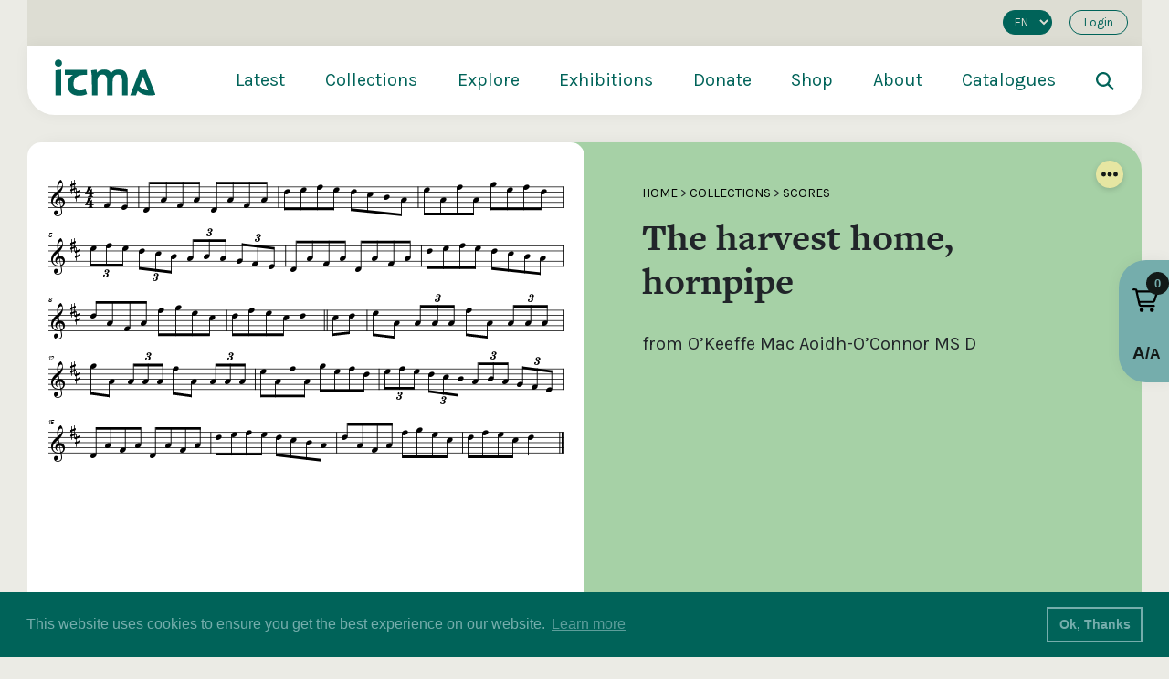

--- FILE ---
content_type: text/html; charset=UTF-8
request_url: https://www.itma.ie/scores/padraig_okeeffe_oconnor_mss_d_023/
body_size: 42134
content:
<!DOCTYPE html>
<html xmlns="http://www.w3.org/1999/xhtml" lang="en-US" >
<head>
<link rel="apple-touch-icon" sizes="180x180" href="/apple-touch-icon.png">
<link rel="icon" type="image/png" sizes="32x32" href="/favicon-32x32.png">
<link rel="icon" type="image/png" sizes="16x16" href="/favicon-16x16.png">
<link rel="manifest" href="/site.webmanifest">
<link rel="mask-icon" href="/safari-pinned-tab.svg" color="#2a6159">
<meta name="msapplication-TileColor" content="#2a6159">
<meta name="theme-color" content="#ffffff">  
<meta http-equiv="Content-Type" content="text/html; charset=utf-8">
<meta name="viewport" content="width=device-width, initial-scale=1.0" />  
<title>ITMA  — The harvest home, hornpipe</title>
<link rel="pingback" href="https://www.itma.ie/xmlrpc.php" />
<link rel="profile" href="https://gmpg.org/xfn/11" />
<link rel="stylesheet" href="https://use.typekit.net/kdb0bdp.css">
<meta name="description" content="Championing the value and relevance of Irish traditional music">
<!-- <script>(function(i,s,o,g,r,a,m){i['GoogleAnalyticsObject']=r;i[r]=i[r]||function(){
(i[r].q=i[r].q||[]).push(arguments)},i[r].l=1*new Date();a=s.createElement(o),
m=s.getElementsByTagName(o)[0];a.async=1;a.src=g;m.parentNode.insertBefore(a,m)
})(window,document,'script','https://www.google-analytics.com/analytics.js','ga');
ga('create', 'UA-22613156-1', 'auto');
ga('send', 'pageview');
</script> -->
	<!-- Google tag (gtag.js) -->
<script async src="https://www.googletagmanager.com/gtag/js?id=G-TV5HC3FENQ"></script>
<script>
  window.dataLayer = window.dataLayer || [];
  function gtag(){dataLayer.push(arguments);}
  gtag('js', new Date());

  gtag('config', 'G-TV5HC3FENQ');
</script>
<meta name='robots' content='max-image-preview:large' />
	<style>img:is([sizes="auto" i], [sizes^="auto," i]) { contain-intrinsic-size: 3000px 1500px }</style>
	<link rel="alternate" hreflang="en" href="https://www.itma.ie/scores/padraig_okeeffe_oconnor_mss_d_023/" />
<link rel="alternate" hreflang="x-default" href="https://www.itma.ie/scores/padraig_okeeffe_oconnor_mss_d_023/" />
<link rel='dns-prefetch' href='//unpkg.com' />
<link rel='dns-prefetch' href='//cdn.jsdelivr.net' />
<link rel='dns-prefetch' href='//cdnjs.cloudflare.com' />
<link rel='dns-prefetch' href='//cdn.plyr.io' />
<link rel='dns-prefetch' href='//maxcdn.bootstrapcdn.com' />
<link rel="alternate" type="application/rss+xml" title="ITMA &raquo; Feed" href="https://www.itma.ie/feed/" />
<link rel="alternate" type="application/rss+xml" title="ITMA &raquo; Comments Feed" href="https://www.itma.ie/comments/feed/" />
<link rel="alternate" type="application/rss+xml" title="ITMA &raquo; The harvest home, hornpipe Comments Feed" href="https://www.itma.ie/scores/padraig_okeeffe_oconnor_mss_d_023/feed/" />
<link rel='stylesheet' id='wp-block-library-css' href='https://www.itma.ie/wp-includes/css/dist/block-library/style.min.css'  media='all' />
<style id='classic-theme-styles-inline-css' type='text/css'>
/*! This file is auto-generated */
.wp-block-button__link{color:#fff;background-color:#32373c;border-radius:9999px;box-shadow:none;text-decoration:none;padding:calc(.667em + 2px) calc(1.333em + 2px);font-size:1.125em}.wp-block-file__button{background:#32373c;color:#fff;text-decoration:none}
</style>
<link rel='stylesheet' id='iee-eventbrite-events-block-style2-css' href='https://www.itma.ie/wp-content/plugins/import-eventbrite-events/assets/css/grid-style2.css'  media='all' />
<style id='global-styles-inline-css' type='text/css'>
:root{--wp--preset--aspect-ratio--square: 1;--wp--preset--aspect-ratio--4-3: 4/3;--wp--preset--aspect-ratio--3-4: 3/4;--wp--preset--aspect-ratio--3-2: 3/2;--wp--preset--aspect-ratio--2-3: 2/3;--wp--preset--aspect-ratio--16-9: 16/9;--wp--preset--aspect-ratio--9-16: 9/16;--wp--preset--color--black: #000000;--wp--preset--color--cyan-bluish-gray: #abb8c3;--wp--preset--color--white: #ffffff;--wp--preset--color--pale-pink: #f78da7;--wp--preset--color--vivid-red: #cf2e2e;--wp--preset--color--luminous-vivid-orange: #ff6900;--wp--preset--color--luminous-vivid-amber: #fcb900;--wp--preset--color--light-green-cyan: #7bdcb5;--wp--preset--color--vivid-green-cyan: #00d084;--wp--preset--color--pale-cyan-blue: #8ed1fc;--wp--preset--color--vivid-cyan-blue: #0693e3;--wp--preset--color--vivid-purple: #9b51e0;--wp--preset--gradient--vivid-cyan-blue-to-vivid-purple: linear-gradient(135deg,rgba(6,147,227,1) 0%,rgb(155,81,224) 100%);--wp--preset--gradient--light-green-cyan-to-vivid-green-cyan: linear-gradient(135deg,rgb(122,220,180) 0%,rgb(0,208,130) 100%);--wp--preset--gradient--luminous-vivid-amber-to-luminous-vivid-orange: linear-gradient(135deg,rgba(252,185,0,1) 0%,rgba(255,105,0,1) 100%);--wp--preset--gradient--luminous-vivid-orange-to-vivid-red: linear-gradient(135deg,rgba(255,105,0,1) 0%,rgb(207,46,46) 100%);--wp--preset--gradient--very-light-gray-to-cyan-bluish-gray: linear-gradient(135deg,rgb(238,238,238) 0%,rgb(169,184,195) 100%);--wp--preset--gradient--cool-to-warm-spectrum: linear-gradient(135deg,rgb(74,234,220) 0%,rgb(151,120,209) 20%,rgb(207,42,186) 40%,rgb(238,44,130) 60%,rgb(251,105,98) 80%,rgb(254,248,76) 100%);--wp--preset--gradient--blush-light-purple: linear-gradient(135deg,rgb(255,206,236) 0%,rgb(152,150,240) 100%);--wp--preset--gradient--blush-bordeaux: linear-gradient(135deg,rgb(254,205,165) 0%,rgb(254,45,45) 50%,rgb(107,0,62) 100%);--wp--preset--gradient--luminous-dusk: linear-gradient(135deg,rgb(255,203,112) 0%,rgb(199,81,192) 50%,rgb(65,88,208) 100%);--wp--preset--gradient--pale-ocean: linear-gradient(135deg,rgb(255,245,203) 0%,rgb(182,227,212) 50%,rgb(51,167,181) 100%);--wp--preset--gradient--electric-grass: linear-gradient(135deg,rgb(202,248,128) 0%,rgb(113,206,126) 100%);--wp--preset--gradient--midnight: linear-gradient(135deg,rgb(2,3,129) 0%,rgb(40,116,252) 100%);--wp--preset--font-size--small: 13px;--wp--preset--font-size--medium: 20px;--wp--preset--font-size--large: 36px;--wp--preset--font-size--x-large: 42px;--wp--preset--spacing--20: 0.44rem;--wp--preset--spacing--30: 0.67rem;--wp--preset--spacing--40: 1rem;--wp--preset--spacing--50: 1.5rem;--wp--preset--spacing--60: 2.25rem;--wp--preset--spacing--70: 3.38rem;--wp--preset--spacing--80: 5.06rem;--wp--preset--shadow--natural: 6px 6px 9px rgba(0, 0, 0, 0.2);--wp--preset--shadow--deep: 12px 12px 50px rgba(0, 0, 0, 0.4);--wp--preset--shadow--sharp: 6px 6px 0px rgba(0, 0, 0, 0.2);--wp--preset--shadow--outlined: 6px 6px 0px -3px rgba(255, 255, 255, 1), 6px 6px rgba(0, 0, 0, 1);--wp--preset--shadow--crisp: 6px 6px 0px rgba(0, 0, 0, 1);}:where(.is-layout-flex){gap: 0.5em;}:where(.is-layout-grid){gap: 0.5em;}body .is-layout-flex{display: flex;}.is-layout-flex{flex-wrap: wrap;align-items: center;}.is-layout-flex > :is(*, div){margin: 0;}body .is-layout-grid{display: grid;}.is-layout-grid > :is(*, div){margin: 0;}:where(.wp-block-columns.is-layout-flex){gap: 2em;}:where(.wp-block-columns.is-layout-grid){gap: 2em;}:where(.wp-block-post-template.is-layout-flex){gap: 1.25em;}:where(.wp-block-post-template.is-layout-grid){gap: 1.25em;}.has-black-color{color: var(--wp--preset--color--black) !important;}.has-cyan-bluish-gray-color{color: var(--wp--preset--color--cyan-bluish-gray) !important;}.has-white-color{color: var(--wp--preset--color--white) !important;}.has-pale-pink-color{color: var(--wp--preset--color--pale-pink) !important;}.has-vivid-red-color{color: var(--wp--preset--color--vivid-red) !important;}.has-luminous-vivid-orange-color{color: var(--wp--preset--color--luminous-vivid-orange) !important;}.has-luminous-vivid-amber-color{color: var(--wp--preset--color--luminous-vivid-amber) !important;}.has-light-green-cyan-color{color: var(--wp--preset--color--light-green-cyan) !important;}.has-vivid-green-cyan-color{color: var(--wp--preset--color--vivid-green-cyan) !important;}.has-pale-cyan-blue-color{color: var(--wp--preset--color--pale-cyan-blue) !important;}.has-vivid-cyan-blue-color{color: var(--wp--preset--color--vivid-cyan-blue) !important;}.has-vivid-purple-color{color: var(--wp--preset--color--vivid-purple) !important;}.has-black-background-color{background-color: var(--wp--preset--color--black) !important;}.has-cyan-bluish-gray-background-color{background-color: var(--wp--preset--color--cyan-bluish-gray) !important;}.has-white-background-color{background-color: var(--wp--preset--color--white) !important;}.has-pale-pink-background-color{background-color: var(--wp--preset--color--pale-pink) !important;}.has-vivid-red-background-color{background-color: var(--wp--preset--color--vivid-red) !important;}.has-luminous-vivid-orange-background-color{background-color: var(--wp--preset--color--luminous-vivid-orange) !important;}.has-luminous-vivid-amber-background-color{background-color: var(--wp--preset--color--luminous-vivid-amber) !important;}.has-light-green-cyan-background-color{background-color: var(--wp--preset--color--light-green-cyan) !important;}.has-vivid-green-cyan-background-color{background-color: var(--wp--preset--color--vivid-green-cyan) !important;}.has-pale-cyan-blue-background-color{background-color: var(--wp--preset--color--pale-cyan-blue) !important;}.has-vivid-cyan-blue-background-color{background-color: var(--wp--preset--color--vivid-cyan-blue) !important;}.has-vivid-purple-background-color{background-color: var(--wp--preset--color--vivid-purple) !important;}.has-black-border-color{border-color: var(--wp--preset--color--black) !important;}.has-cyan-bluish-gray-border-color{border-color: var(--wp--preset--color--cyan-bluish-gray) !important;}.has-white-border-color{border-color: var(--wp--preset--color--white) !important;}.has-pale-pink-border-color{border-color: var(--wp--preset--color--pale-pink) !important;}.has-vivid-red-border-color{border-color: var(--wp--preset--color--vivid-red) !important;}.has-luminous-vivid-orange-border-color{border-color: var(--wp--preset--color--luminous-vivid-orange) !important;}.has-luminous-vivid-amber-border-color{border-color: var(--wp--preset--color--luminous-vivid-amber) !important;}.has-light-green-cyan-border-color{border-color: var(--wp--preset--color--light-green-cyan) !important;}.has-vivid-green-cyan-border-color{border-color: var(--wp--preset--color--vivid-green-cyan) !important;}.has-pale-cyan-blue-border-color{border-color: var(--wp--preset--color--pale-cyan-blue) !important;}.has-vivid-cyan-blue-border-color{border-color: var(--wp--preset--color--vivid-cyan-blue) !important;}.has-vivid-purple-border-color{border-color: var(--wp--preset--color--vivid-purple) !important;}.has-vivid-cyan-blue-to-vivid-purple-gradient-background{background: var(--wp--preset--gradient--vivid-cyan-blue-to-vivid-purple) !important;}.has-light-green-cyan-to-vivid-green-cyan-gradient-background{background: var(--wp--preset--gradient--light-green-cyan-to-vivid-green-cyan) !important;}.has-luminous-vivid-amber-to-luminous-vivid-orange-gradient-background{background: var(--wp--preset--gradient--luminous-vivid-amber-to-luminous-vivid-orange) !important;}.has-luminous-vivid-orange-to-vivid-red-gradient-background{background: var(--wp--preset--gradient--luminous-vivid-orange-to-vivid-red) !important;}.has-very-light-gray-to-cyan-bluish-gray-gradient-background{background: var(--wp--preset--gradient--very-light-gray-to-cyan-bluish-gray) !important;}.has-cool-to-warm-spectrum-gradient-background{background: var(--wp--preset--gradient--cool-to-warm-spectrum) !important;}.has-blush-light-purple-gradient-background{background: var(--wp--preset--gradient--blush-light-purple) !important;}.has-blush-bordeaux-gradient-background{background: var(--wp--preset--gradient--blush-bordeaux) !important;}.has-luminous-dusk-gradient-background{background: var(--wp--preset--gradient--luminous-dusk) !important;}.has-pale-ocean-gradient-background{background: var(--wp--preset--gradient--pale-ocean) !important;}.has-electric-grass-gradient-background{background: var(--wp--preset--gradient--electric-grass) !important;}.has-midnight-gradient-background{background: var(--wp--preset--gradient--midnight) !important;}.has-small-font-size{font-size: var(--wp--preset--font-size--small) !important;}.has-medium-font-size{font-size: var(--wp--preset--font-size--medium) !important;}.has-large-font-size{font-size: var(--wp--preset--font-size--large) !important;}.has-x-large-font-size{font-size: var(--wp--preset--font-size--x-large) !important;}
:where(.wp-block-post-template.is-layout-flex){gap: 1.25em;}:where(.wp-block-post-template.is-layout-grid){gap: 1.25em;}
:where(.wp-block-columns.is-layout-flex){gap: 2em;}:where(.wp-block-columns.is-layout-grid){gap: 2em;}
:root :where(.wp-block-pullquote){font-size: 1.5em;line-height: 1.6;}
</style>
<link rel='stylesheet' id='font-awesome-css' href='https://www.itma.ie/wp-content/plugins/import-eventbrite-events/assets/css/font-awesome.min.css'  media='all' />
<link rel='stylesheet' id='import-eventbrite-events-front-css' href='https://www.itma.ie/wp-content/plugins/import-eventbrite-events/assets/css/import-eventbrite-events.css'  media='all' />
<link rel='stylesheet' id='import-eventbrite-events-front-style2-css' href='https://www.itma.ie/wp-content/plugins/import-eventbrite-events/assets/css/grid-style2.css'  media='all' />
<link rel='stylesheet' id='novo-map-css' href='https://www.itma.ie/wp-content/plugins/novo-map/public/assets/css/novo-map-public.css'  media='all' />
<link rel='stylesheet' id='cms-navigation-style-base-css' href='https://www.itma.ie/wp-content/plugins/wpml-cms-nav/res/css/cms-navigation-base.css'  media='screen' />
<link rel='stylesheet' id='cms-navigation-style-css' href='https://www.itma.ie/wp-content/plugins/wpml-cms-nav/res/css/cms-navigation.css'  media='screen' />
<link rel='stylesheet' id='glide-css-css' href='https://unpkg.com/@glidejs/glide/dist/css/glide.core.min.css'  media='all' />
<link rel='stylesheet' id='add-boot-css' href='https://cdn.jsdelivr.net/npm/bootstrap@4.1.3/dist/css/bootstrap.min.css'  media='all' />
<link rel='stylesheet' id='add-cookie-css-css' href='https://cdn.jsdelivr.net/npm/cookieconsent@3/build/cookieconsent.min.css'  media='all' />
<link rel='stylesheet' id='add-slick-css-css' href='https://www.itma.ie/wp-content/themes/ITMA/css/slick.css'  media='all' />
<link rel='stylesheet' id='add-slick-theme-css-css' href='https://www.itma.ie/wp-content/themes/ITMA/css/slick-theme-9.css'  media='all' />
<link rel='stylesheet' id='add-slinky-css-css' href='https://www.itma.ie/wp-content/themes/ITMA/css/slinky.min.css'  media='all' />
<link rel='stylesheet' id='add-fonta-css-css' href='https://maxcdn.bootstrapcdn.com/font-awesome/4.3.0/css/font-awesome.min.css'  media='all' />
<link rel='stylesheet' id='add-plyr-css-css' href='https://cdn.plyr.io/3.7.3/plyr.css'  media='all' />
<link rel='stylesheet' id='add-glide-css-css' href='https://unpkg.com/@glidejs/glide/dist/css/glide.core.min.css'  media='all' />
<link rel='stylesheet' id='add-css-css' href='https://www.itma.ie/wp-content/themes/ITMA/css/master-style-148.css'  media='all' />
<link rel='stylesheet' id='shopwp-styles-public-cart-css' href='https://www.itma.ie/wp-content/plugins/shopwp-pro/dist/publicCart.css'  media='all' />
<link rel='stylesheet' id='shopwp-styles-public-css' href='https://www.itma.ie/wp-content/plugins/shopwp-pro/dist/publicAll.css'  media='all' />
<script type="text/javascript" id="wpml-cookie-js-extra">
/* <![CDATA[ */
var wpml_cookies = {"wp-wpml_current_language":{"value":"en","expires":1,"path":"\/"}};
var wpml_cookies = {"wp-wpml_current_language":{"value":"en","expires":1,"path":"\/"}};
/* ]]> */
</script>
<script  src="https://www.itma.ie/wp-content/plugins/sitepress-multilingual-cms/res/js/cookies/language-cookie.js" id="wpml-cookie-js" defer="defer" data-wp-strategy="defer"></script>
<script  src="https://www.itma.ie/wp-includes/js/jquery/jquery.min.js" id="jquery-core-js"></script>
<script  src="https://www.itma.ie/wp-includes/js/jquery/jquery-migrate.min.js" id="jquery-migrate-js"></script>
<script  src="https://www.itma.ie/wp-content/plugins/novo-map/gutenberg/dist/script.js" id="novo-map-blocks-script-js"></script>
<script  src="https://cdn.jsdelivr.net/npm/cookieconsent@3/build/cookieconsent.min.js" id="add-cookie-js-js"></script>
<script  src="https://www.itma.ie/wp-content/themes/ITMA/js/slick.js" id="add-slick-js-js"></script>
<script  src="https://cdnjs.cloudflare.com/ajax/libs/jquery.matchHeight/0.7.2/jquery.matchHeight-min.js" id="add-match-js"></script>
<script  src="https://www.itma.ie/wp-content/themes/ITMA/js/gridzy.min.js" id="add-gridzy-js"></script>
<script  src="https://cdn.jsdelivr.net/npm/bootstrap@4.1.3/dist/js/bootstrap.min.js" id="add-bootjs-js"></script>
<script  src="https://cdn.jsdelivr.net/npm/magnific-popup@1.1.0/dist/jquery.magnific-popup.min.js" id="add-mpop-js"></script>
<script  src="https://cdn.jsdelivr.net/npm/gsap@3.12.7/dist/gsap.min.js" id="add-gsap-js"></script>
<script  src="https://www.itma.ie/wp-content/themes/ITMA/js/slinky.min.js" id="add-slinky-js-js"></script>
<script  src="https://cdn.plyr.io/3.7.3/plyr.js" id="add-plyr-js-js"></script>
<script  src="https://cdn.jsdelivr.net/npm/pdfobject@2.2.8/pdfobject.min.js" id="add-pdf-js-js"></script>
<script  src="https://cdnjs.cloudflare.com/ajax/libs/pdf.js/2.6.347/pdf.min.js" id="add-pdfimg-js-js"></script>
<script  src="https://cdnjs.cloudflare.com/ajax/libs/pdf.js/2.6.347/pdf.worker.min.js" id="add-pdfworker-js-js"></script>
<script  src="https://www.itma.ie/wp-content/themes/ITMA/js/scripts-62.js" id="add-scripts-js"></script>
<link rel="https://api.w.org/" href="https://www.itma.ie/wp-json/" /><link rel="EditURI" type="application/rsd+xml" title="RSD" href="https://www.itma.ie/xmlrpc.php?rsd" />
<meta name="generator" content="WordPress 6.8.3" />
<link rel="canonical" href="https://www.itma.ie/scores/padraig_okeeffe_oconnor_mss_d_023/" />
<link rel='shortlink' href='https://www.itma.ie/?p=30757' />
<link rel="alternate" title="oEmbed (JSON)" type="application/json+oembed" href="https://www.itma.ie/wp-json/oembed/1.0/embed?url=https%3A%2F%2Fwww.itma.ie%2Fscores%2Fpadraig_okeeffe_oconnor_mss_d_023%2F" />
<link rel="alternate" title="oEmbed (XML)" type="text/xml+oembed" href="https://www.itma.ie/wp-json/oembed/1.0/embed?url=https%3A%2F%2Fwww.itma.ie%2Fscores%2Fpadraig_okeeffe_oconnor_mss_d_023%2F&#038;format=xml" />
<meta name="generator" content="WPML ver:4.8.5 stt:1,19;" />
		<style type="text/css" id="wp-custom-css">
			a.maxbutton { 
text-decoration: none !important; 
}		</style>
		</head>

   <body class="">
     <link rel="stylesheet" href="https://cdn.plyr.io/3.4.7/plyr.css">
     <script src="https://cdn.plyr.io/3.4.7/plyr.js"></script>
     <script src="https://unpkg.com/@popperjs/core@2"></script>
     <script src="https://unpkg.com/tippy.js@6"></script>
     <link rel="stylesheet" href="https://unpkg.com/tippy.js@6/animations/scale.css"/>
   <div id="active-overlay"></div>
   
   <!-- HTML for modal popup -->
    <div id="favorite-modal" style="display:none;">
        <div class="modal-content bg-red border-radius-30">
          <div class="innerpadding-large">
            <div class="row">
              <div class="col-lg-12 search-modal text-center">
                <span class="close-favorite-modal"><img class="img-fluid" src="https://www.itma.ie/wp-content/themes/ITMA/images/close.svg"></span>
   
                <h2 id="modal-message"></h2>
              </div>
            </div>
          </div>
            
        </div>
    </div>
    
    <style>
    .exhibition-slider > .slide:not(:first-child) {
        display: none;
    }
    #favorite-modal {
        display: none;
        position: fixed;
        z-index: 1000;
        left: 0;
        top: 0;
        width: 100%;
        height: 100%;
        overflow: auto;
        background: rgba(0, 0, 0, 0.8);
    }
    
    .modal-content {
        background-color: #fefefe;
        max-width: 800px;
        width: 90%;
        position: relative;
        margin: 10% auto;
    }
    
    .close-favorite-modal {
        color: black;
        position: absolute;
        right: 30px;
        top: 0px;
        width: 34px;
        height: 34px;
        padding-top: 0px;
    }
    
    .close-favorite-modal:hover,
    .close-favorite-modal:focus {
        color: black;
        text-decoration: none;
        cursor: pointer;
    }
   
    </style>

     <!-- Menu -->
      <div id="menu-container" class="menu-container">
        <div class="container-fluid shadow-lg" style="background: white !important;border-bottom-left-radius: 30px; border-bottom-right-radius: 30px;">
        <div id="login-area" class="row hide-when-small" style="background: #ddddd3; font-size: 13px;">
              <div class="col-12">
                
                         <div class="d-flex justify-content-end align-items-center pt-1 pb-1">
             <ul class="list-inline list-unstyled m-0">
               
             
            <li class="list-inline-item" style="padding:0px !important;">
              <select onchange="window.location.href=this.value">
               <option value="https://www.itma.ie/ga/">GA</option><option value="https://www.itma.ie/scores/padraig_okeeffe_oconnor_mss_d_023/" selected>EN</option>              </select>
            </li>
               
               
             <li class="list-inline-item"><a class="login-button ml-2 mr-0 mb-2" href="#login">Login	</a></li>
               </ul>
             </div>
                              </div>
          </div>
        <div id="mega-menu" class="row mega-menu hide-when-small">
           <div class="col-lg-2 col-md-2 col-sm-2 d-flex">
           <a href="https://www.itma.ie"><img class="logo" style="object-fit:contain;" src="https://www.itma.ie/wp-content/themes/ITMA/images/itma-logo.svg" alt="ITMA"></a>
           </div>
             <div class="col-lg-10 col-md-10 col-sm-10 d-flex">
              				      <div class="menu-primary-menu-container"><ul id="menu-primary-menu" class="menu"><li id="menu-item-6478" class="menu-item menu-item-type-post_type menu-item-object-page menu-item-has-children menu-item-6478"><a href="https://www.itma.ie/latest/">Latest</a>
<ul class="sub-menu">
	<li id="menu-item-6479" class="menu-item menu-item-type-post_type menu-item-object-page menu-item-6479"><a href="https://www.itma.ie/latest/news/">News</a></li>
	<li id="menu-item-6480" class="menu-item menu-item-type-post_type menu-item-object-page menu-item-6480"><a href="https://www.itma.ie/latest/blog/">Blog</a></li>
	<li id="menu-item-6481" class="menu-item menu-item-type-post_type menu-item-object-page menu-item-6481"><a href="https://www.itma.ie/latest/events-overview/">Events</a></li>
	<li id="menu-item-6482" class="menu-item menu-item-type-post_type menu-item-object-page menu-item-6482"><a href="https://www.itma.ie/recent-publications-and-acquisitions/">RPA</a></li>
</ul>
</li>
<li id="menu-item-6483" class="menu-item menu-item-type-post_type menu-item-object-page menu-item-has-children menu-item-6483"><a href="https://www.itma.ie/collections-overview/">Collections</a>
<ul class="sub-menu">
	<li id="menu-item-6484" class="menu-item menu-item-type-post_type menu-item-object-page menu-item-6484"><a href="https://www.itma.ie/collections-overview/listen/">Listen</a></li>
	<li id="menu-item-6485" class="menu-item menu-item-type-post_type menu-item-object-page menu-item-6485"><a href="https://www.itma.ie/collections-overview/watch/">Watch</a></li>
	<li id="menu-item-6486" class="menu-item menu-item-type-post_type menu-item-object-page menu-item-6486"><a href="https://www.itma.ie/collections-overview/read/">Read</a></li>
	<li id="menu-item-6487" class="menu-item menu-item-type-post_type menu-item-object-page menu-item-6487"><a href="https://www.itma.ie/collections-overview/view/">View</a></li>
	<li id="menu-item-6488" class="menu-item menu-item-type-post_type menu-item-object-page menu-item-6488"><a href="https://www.itma.ie/collections-overview/learn/">Learn</a></li>
</ul>
</li>
<li id="menu-item-6489" class="menu-item menu-item-type-post_type menu-item-object-page menu-item-has-children menu-item-6489"><a href="https://www.itma.ie/explore/">Explore</a>
<ul class="sub-menu">
	<li id="menu-item-6491" class="menu-item menu-item-type-post_type menu-item-object-page menu-item-6491"><a href="https://www.itma.ie/explore/places/">Places</a></li>
	<li id="menu-item-6490" class="menu-item menu-item-type-post_type menu-item-object-page menu-item-6490"><a href="https://www.itma.ie/explore/people-overview/">People</a></li>
	<li id="menu-item-6492" class="menu-item menu-item-type-post_type menu-item-object-page menu-item-6492"><a href="https://www.itma.ie/explore/tunes/">Tunes</a></li>
	<li id="menu-item-6493" class="menu-item menu-item-type-post_type menu-item-object-page menu-item-6493"><a href="https://www.itma.ie/explore/songs/">Songs</a></li>
	<li id="menu-item-6495" class="menu-item menu-item-type-post_type menu-item-object-page menu-item-6495"><a href="https://www.itma.ie/explore/dance/">Dance</a></li>
	<li id="menu-item-6494" class="menu-item menu-item-type-post_type menu-item-object-page menu-item-6494"><a href="https://www.itma.ie/explore/decades/">Decades</a></li>
	<li id="menu-item-6496" class="menu-item menu-item-type-post_type menu-item-object-page menu-item-6496"><a href="https://www.itma.ie/explore/instruments/">Instruments</a></li>
</ul>
</li>
<li id="menu-item-6497" class="menu-item menu-item-type-post_type menu-item-object-page menu-item-has-children menu-item-6497"><a href="https://www.itma.ie/exhibitions/">Exhibitions</a>
<ul class="sub-menu">
	<li id="menu-item-6498" class="menu-item menu-item-type-post_type menu-item-object-page menu-item-6498"><a href="https://www.itma.ie/exhibitions/saothar/">Saothar</a></li>
	<li id="menu-item-6499" class="menu-item menu-item-type-post_type menu-item-object-page menu-item-6499"><a href="https://www.itma.ie/exhibitions/drawing-from-the-well/">Drawing from the Well</a></li>
	<li id="menu-item-46952" class="menu-item menu-item-type-custom menu-item-object-custom menu-item-46952"><a href="https://www.itma.ie/collections/taoscadh-on-tobar/">Taoscadh ón Tobar</a></li>
	<li id="menu-item-11336" class="menu-item menu-item-type-custom menu-item-object-custom menu-item-11336"><a href="https://newyork.itma.ie/">From the Bridge</a></li>
	<li id="menu-item-11341" class="menu-item menu-item-type-custom menu-item-object-custom menu-item-11341"><a href="https://manuscripts.itma.ie/">Manuscripts</a></li>
	<li id="menu-item-11337" class="menu-item menu-item-type-custom menu-item-object-custom menu-item-11337"><a href="https://www.itma.ie/exhibitions/">More Exhibitions</a></li>
</ul>
</li>
<li id="menu-item-50570" class="menu-item menu-item-type-post_type menu-item-object-page menu-item-50570"><a href="https://www.itma.ie/donate/">Donate</a></li>
<li id="menu-item-25900" class="menu-item menu-item-type-post_type menu-item-object-page menu-item-25900"><a href="https://www.itma.ie/shop/">Shop</a></li>
<li id="menu-item-6500" class="menu-item menu-item-type-post_type menu-item-object-page menu-item-has-children menu-item-6500"><a href="https://www.itma.ie/about/">About</a>
<ul class="sub-menu">
	<li id="menu-item-6501" class="menu-item menu-item-type-post_type menu-item-object-page menu-item-6501"><a href="https://www.itma.ie/visit/">Visit</a></li>
	<li id="menu-item-52083" class="menu-item menu-item-type-post_type menu-item-object-page menu-item-52083"><a href="https://www.itma.ie/faqs/">FAQs</a></li>
</ul>
</li>
<li id="menu-item-46816" class="menu-item menu-item-type-custom menu-item-object-custom menu-item-46816"><a href="http://search.itma.ie">Catalogues</a></li>
<li class="search-icon-area"><a href="#search"><img style="object-fit:contain; height: 20px; width: 20px;" src="https://itma.ie/wp-content/themes/ITMA/images/search-dark.svg" alt="ITMA"></a></li></ul></div>		         </div>
         </div>
        <div id="mega-menu" class="row mega-menu show-when-small" style="margin-top:auto;">
          <div class="menunew-inner" style="margin-left: 0px; margin-right: 0px; background: transparent;">
          <div class="d-flex" style="width:100%; justify-content:space-between;">
          <a href="https://www.itma.ie"><img class="logo" style="object-fit:contain;" src="https://www.itma.ie/wp-content/themes/ITMA/images/itma-logo.svg" alt="ITMA"></a>
          
          <a href="#search" style="position: absolute;right: 70px;top: 14px;"><img style="object-fit:contain; height: 20px; width: 20px;" src="https://www.itma.ie/wp-content/themes/ITMA/images/search-dark.svg" alt="ITMA"></a>
          
          <div class="burger-menu">
              <div class="bar">
                <span class="bar-1"></span>
                <span class="bar-2"></span>
                <span class="bar-3"></span>
              </div>
          </div>
          </div>
          </div>
        </div>
        </div>
      </div>
		   <div class="menunew">
			   <div class="menunew-inner">
			   <div class="d-flex" style="width:100%; justify-content:space-between;">
			      <a href="https://www.itma.ie"><img class="logo" style="object-fit:contain;" src="https://www.itma.ie/wp-content/themes/ITMA/images/itma-logo.svg" alt="ITMA"></a>
			  <div class="burger-menu" style="margin-top:auto;">
        <div class="bar">
          <span class="bar-1"> </span>
          <span class="bar-2"> </span>
          <span class="bar-3"> </span>
        </div>
      </div>
			   </div>
			     <section>
           <div id="menu">
           <ul id="menu-primary"><ul class="d-flex m-0" style="justify-content:space-between;"><li class="parent"><a class="main-menu-title" href="https://www.itma.ie/latest/">Latest</a></li><li class="parent" id=" "><a class="main-menu-title" href="#"></a><ul><li class="child"><a href="https://www.itma.ie/latest/news/">News</a></li><li class="child"><a href="https://www.itma.ie/latest/blog/">Blog</a></li><li class="child"><a href="https://www.itma.ie/latest/events-overview/">Events</a></li><li class="child"><a href="https://www.itma.ie/recent-publications-and-acquisitions/">RPA</a></li></ul></li></ul><ul class="d-flex m-0" style="justify-content:space-between;"><li class="parent"><a class="main-menu-title" href="https://www.itma.ie/collections-overview/">Collections</a></li><li class="parent arrow"><a class="main-menu-title" href="#"></a><ul><li class="child"><a href="https://www.itma.ie/collections-overview/listen/">Listen</a></li><li class="child"><a href="https://www.itma.ie/collections-overview/watch/">Watch</a></li><li class="child"><a href="https://www.itma.ie/collections-overview/read/">Read</a></li><li class="child"><a href="https://www.itma.ie/collections-overview/view/">View</a></li><li class="child"><a href="https://www.itma.ie/collections-overview/learn/">Learn</a></li></ul></li></ul><ul class="d-flex m-0" style="justify-content:space-between;"><li class="parent"><a class="main-menu-title" href="https://www.itma.ie/explore/">Explore</a></li><li class="parent arrow"><a class="main-menu-title" href="#"></a><ul><li class="child"><a href="https://www.itma.ie/explore/places/">Places</a></li><li class="child"><a href="https://www.itma.ie/explore/people-overview/">People</a></li><li class="child"><a href="https://www.itma.ie/explore/tunes/">Tunes</a></li><li class="child"><a href="https://www.itma.ie/explore/songs/">Songs</a></li><li class="child"><a href="https://www.itma.ie/explore/dance/">Dance</a></li><li class="child"><a href="https://www.itma.ie/explore/decades/">Decades</a></li><li class="child"><a href="https://www.itma.ie/explore/instruments/">Instruments</a></li></ul></li></ul><ul class="d-flex m-0" style="justify-content:space-between;"><li class="parent"><a class="main-menu-title" href="https://www.itma.ie/exhibitions/">Exhibitions</a></li><li class="parent arrow"><a class="main-menu-title" href="#"></a><ul><li class="child"><a href="https://www.itma.ie/exhibitions/saothar/">Saothar</a></li><li class="child"><a href="https://www.itma.ie/exhibitions/drawing-from-the-well/">Drawing from the Well</a></li><li class="child"><a href="https://www.itma.ie/collections/taoscadh-on-tobar/">Taoscadh ón Tobar</a></li><li class="child"><a href="https://newyork.itma.ie/">From the Bridge</a></li><li class="child"><a href="https://manuscripts.itma.ie/">Manuscripts</a></li><li class="child"><a href="https://www.itma.ie/exhibitions/">More Exhibitions</a></li></ul></li></ul><ul class="d-flex m-0" style="justify-content:space-between;"><li class="parent"><a class="main-menu-title" href="https://www.itma.ie/donate/">Donate</a></li><li class="parent arrow"><a class="main-menu-title" href="#"></a><ul></ul></li></ul><ul class="d-flex m-0" style="justify-content:space-between;"><li class="parent"><a class="main-menu-title" href="https://www.itma.ie/shop/">Shop</a></li><li class="parent arrow"><a class="main-menu-title" href="#"></a><ul></ul></li></ul><ul class="d-flex m-0" style="justify-content:space-between;"><li class="parent"><a class="main-menu-title" href="https://www.itma.ie/about/">About</a></li><li class="parent arrow"><a class="main-menu-title" href="#"></a><ul><li class="child"><a href="https://www.itma.ie/visit/">Visit</a></li><li class="child"><a href="https://www.itma.ie/faqs/">FAQs</a></li></ul></li></ul><ul class="d-flex m-0" style="justify-content:space-between;"><li class="parent"><a class="main-menu-title" href="http://search.itma.ie">Catalogues</a></li><li class="parent arrow"><a class="main-menu-title" href="#"></a><ul></ul></ul>        </div>
      </section>
				   <div class="d-flex" style="padding-top:30px;">
					                 
              <li class="list-inline-item" style="padding:0px !important;">
              <div class="custom-select-dropdown">
                <select id="language-select" onchange="window.location.href=this.value">
                  <option value="https://www.itma.ie/ga/">Gaeilge</option><option value="https://www.itma.ie/scores/padraig_okeeffe_oconnor_mss_d_023/" selected>English</option>                </select>
                <span id="selected-option">
                                  </span>
              </div>
              
              </li>
              <ul class="list-inline list-unstyled" style="margin-left:0px !important;">
              <li class="list-inline-item"><a class=" red-button mr-0 mb-2" href="#login">Login</a></li>
                </ul>
                 				   </div>
			   </div>
</div>
 
     
      




       <style>
       .wp-caption {
         /* Force the box to be 100% */
         width: 100% !important;
        
       }
       .wp-caption-text {
         margin-top: 1rem !important;
         opacity: 0.5 !important;
         font-size: 80% !important;
       }
       select {
         background: #006359;
         border: 1px solid #006359;
         border-radius: 30px;
         padding: 4px 8px;
         color: #ddddd3;
       }
        .no-sub-menu{
          display:none;
        }

       #login-area {
           position: fixed;
           top: 0;
           left: 45px;
           right: 45px;
           height: 50px;
           display: flex;
           justify-content: center;
           align-items: center;
           transition: top 0.3s ease-in-out;
           z-index: -1;
       }
.login-button {
           background: transparent;
           border: 1px solid #006359;
           border-radius: 30px;
           padding: 5px 15px;
           color: #006359;
       }
       
.menu-container {
  position: sticky !important;
  background: transparent;
  top: 0px;
  z-index:7;
  padding-left: 30px;
  padding-right: 30px;
}
		   
		   #menu.slinky-menu{
			   height:fit-content !important;
			   width:auto !important;
			   padding-top:30px;
		   }
		   
		   .main-menu-title{
			   font-size:22px !important;
		   }
		   
		   .slinky-menu ul {
    width: 100%;
    margin: 0px !important;
}

		   .slinky-menu a {
    background: transparent !important;
    border: none;
    color: #006359 !important;
   padding: 0.5em 0px !important;
		   }
		   
		   .slinky-menu a{
			   font-size:18px;
		   }
		   
		   .slinky-theme-default{
			   background:transparent !important;
		   }
		   
		   .slinky-theme-default .next::after, .slinky-theme-default {
			   opacity:1 !important;
			   background-size:auto !important;
			   background:url('http://itma.ie/wp-content/themes/ITMA/images/Arrow-Next.svg');
			   background-repeat: no-repeat;
		   }
		   
		   .slinky-theme-default .back::before{
opacity: 1 !important;
    background-size: 10px !important;
    padding-left: 0px !important;
    background: url(http://itma.ie/wp-content/themes/ITMA/images/Arrow-Previous.svg);
    background-repeat: no-repeat;
    transform: none !important;
		   }
		   
		   .menu-container-open{
			   background:white !important;
		   }
		   

		   
		   .menunew {
top: 0;
    height: 100%;
width:100%;
    z-index: 100000;
    display: none;
    position: fixed;
    background: #efefef;
    color: white !important;
}

.menunew li  {
  text-decoration:none;
  list-style-type: none; 
}
.menunew #menu-main-nav-1 > li  {
 border-top: 1px solid white;
  display: inline-flex;
  width: 100%;
          padding-top: 5px;
  padding-bottom: 20px;
}
		 
		   .menunew-inner{
       margin: 8px;
    padding: 15px;
    border-radius: 15px;
    background: white;
		   }
		   
		   .sub-menu{
			   min-width:150px;
         max-width:200px;
         line-height:25px;
		   }
		   
        ul#menu-primary-menu, ul#menu-irish-menu{
          display: flex;
    flex-direction: row;
    justify-content: space-between;
    gap: 30px;
    font-size:20px;
    margin-bottom: 0 !important;
        }

        ul.sub-menu{
       display:none;
	   margin:0px !important;
	   padding-top: 15px;
	   font-weight: 400 !important;
        }

        .mega-menu .menu-item:hover .sub-menu {
    display: block !important;
    position: absolute !important;
    background: #ffffff;
    padding: 15px;
    margin-left: -15px !important;
    border-bottom-left-radius: 20px;
    border-bottom-right-radius: 20px;
    box-shadow: 0 2.5rem 3rem rgba(0,0,0,.175)!important;
        }
        
        .menu-primary-menu-container,  .menu-irish-menu-container{
          width:100%;
        }

        ul#menu-primary-menu a, ul#menu-irish-menu a{
        color: #006359 !important;
        }
		   
		   .change .bar-1 {
-webkit-transform: rotate(-45deg) translate(-5px, 7px);
  transform: rotate(-45deg) translate(-5px, 8px);
  border-top: 2px solid  #006359;
}
.change .bar-2 {opacity:0;}
.change .bar-3 {
  -webkit-transform: rotate(45deg) translate(-5px, 4px);
  transform: rotate(45deg) translate(-5px, -3px);
  border-top: 2px solid  #006359;
}
		   
       
       .mega-menu {
            padding: 20px 15px !important;
           justify-content:space-between;
           cursor:pointer;
           position:relative;
           align-items: center;
        }

		   @media only screen and (max-width : 979px) {
         .menu-container {
           position: sticky !important;
           background: #EBEBE5;
           top: 0px;
           margin-top: 8px;
           z-index:7;
           padding-left: 10px;
           padding-right: 10px;
         }
         .mega-menu {
            padding: 0px !important;
            justify-content:space-between;
            cursor:pointer;
            position:relative;
         }
         
ul#menu-primary-menu-1 {
    flex-direction: column !important;
}

 
   .menunew-inner{
   margin: 0px 8px 8px 8px !important;
padding: 15px;
border-radius: 15px;
background: white;
   }

		   }

       </style>


   <div class="body-container">

<div id="itma-sidebar" class="d-flex align-items-center">
      
        <ul id="itma-sidebar-options" class="list-unstyled shadow-lg"  style="background:  !important; ">
   
    
    <li data-tippy-content="Shopping Basket">
     
<div
   data-wpshopify-component
   data-wpshopify-component-id="a313f786298c6ffb2d312a1b62aad4305132"
   data-wpshopify-component-type="cartIcon"
   data-wpshopify-payload-settings="eyJpY29uIjpmYWxzZSwidHlwZSI6ImlubGluZSIsInNob3dfY291bnRlciI6dHJ1ZSwiMCI6IiIsIjEiOiJibG9naW5mbyhcInRlbXBsYXRlX3VybFwiKTsiLCIyIjoiPz5cL2ltYWdlc1wvYmFza2V0LWljb24uc3ZnXCIifQ==">

   
</div>

           </li>
    
          <li id="accessibility" data-tippy-content="Accessibility"><svg xmlns="http://www.w3.org/2000/svg" width="30" height="19" viewBox="0 0 30 19">
      <text id="A_A" data-name="A/A" transform="translate(0 15)" fill="#131917" font-size="19" font-family="Helvetica-Bold, Helvetica" font-weight="700" letter-spacing="-0.013em"><tspan x="0" y="0">A</tspan><tspan y="0" font-size="18">/</tspan><tspan y="0" font-size="16">A</tspan></text>
    </svg>
    </li>
        </ul>
      
    </div>
    
   
    
    <!-- Accessibility -->
    <div id="accessibility-area" class="animate__animated d-flex align-items-center">
      <div id="accessibility-area-inner">
      <h2 class="text-dark-grey">Accessibility</h2>
      <hr>
      <strong>Font sizing</strong><br>
      <button id="increaseBtn"><img class="img-fluid access-icon" src="https://www.itma.ie/wp-content/themes/ITMA/images/access-zoom-in.svg"></button>
      <button id="decreaseBtn"><img class="img-fluid access-icon" src="https://www.itma.ie/wp-content/themes/ITMA/images/access-zoom-out.svg"></button>
      <button id="resetBtn" class="login-button">Reset</button>
      <hr>
      <strong>Contrast</strong><br>
      <button id="highContrastBtn"><img class="img-fluid access-icon" src="https://www.itma.ie/wp-content/themes/ITMA/images/access-light-dark.svg"></button>
      <hr>
      <strong>Monochrome</strong><br>
      <button id="toggle-grayscale"><img class="img-fluid access-icon" src="https://www.itma.ie/wp-content/themes/ITMA/images/access-color-edit.svg"></button>
      <div id="close-accessibility-area"><img class="img-fluid" src="https://www.itma.ie/wp-content/themes/ITMA/images/close.svg"><div>
        </div>
    </div>
      </div>
    </div>
       
       

       
       <!--login modal-->
         <div id="login" class="modalDialog">
             <div class="bg-red border-radius-30">
               <div class="innerpadding-large"><a href="#close" title="Close" class="close"><img class="img-fluid" src="https://www.itma.ie/wp-content/themes/ITMA/images/close.svg"></a>
                
               <div class="row">
                 <div class="col-lg-6 text-left">
                 <h3>Sign up to ITMA Archive</h3>
                 Signing up to the ITMA archive provides the ability to save content you find across the site and access directly from your own dashboard.<br>
                 <br>
                 <a class="user-register-button" href="/user-registration">Register now</a><br><br>
                 <a href="/user-password-reset">Reset Password</a>
                 </div>
                 <div class="border-left col-lg-6">
                   <h3>Login</h3>
                   
                   <form name="loginform" id="loginform" action="https://www.itma.ie/wp-login.php" method="post"><p class="login-username">
				<label for="user_login">Email Address</label>
				<input type="text" name="log" id="user_login" autocomplete="username" class="input" value="" size="20" />
			</p><p class="login-password">
				<label for="user_pass">Password</label>
				<input type="password" name="pwd" id="user_pass" autocomplete="current-password" spellcheck="false" class="input" value="" size="20" />
			</p><p class="login-remember"><label><input name="rememberme" type="checkbox" id="rememberme" value="forever" checked="checked" /> Remember Me</label></p><p class="login-submit">
				<input type="submit" name="wp-submit" id="wp-submit" class="button button-primary" value="Log In" />
				<input type="hidden" name="redirect_to" value="https://www.itma.ie/dashboard/" />
			</p></form>                   
                   
                 </div>
               </div>
               </div>
              </div>
          </div>
        <!--search modal-->
         <div id="search" class="modalDialog">
             <div class="bg-red border-radius-30">
               <div class="innerpadding-large">
                
               <div class="row">
                 <div class="col-lg-12 search-modal text-center">
                   
                   <a href="#close" title="Close" class="close"><img class="img-fluid" src="https://www.itma.ie/wp-content/themes/ITMA/images/close.svg"></a>

                   <h2>Search</h2>
        
                  <ul class="radio-list">
                  <li class="pr-3">
                    <input type="radio" id="radio1" name="searchOption" value="option1" checked=""/>
                    <label for="radio1">Our website</label>
                  </li>
                  <li>
                    <input type="radio" id="radio2" name="searchOption" value="option2" />
                    <label for="radio2">Main catalogues</label>
                  </li>
                  </ul>
                  
                  <div id="searchField1">
                   <form role="search" method="get" class="search-form" action="https://www.itma.ie/">
                           <input id="modal-searchbar" type="search" placeholder="Search our website" value="" name="s" />
                           
                           
                          <button type="submit" class="search-submit">Search</button> 
                       
                   </form>
                  </div>
                  <div id="searchField2" style="display:none;">
                    <form onsubmit="federatedSearch(); return false;"> <!-- Call the performSearch function on form submission -->
                        <input type="text" id="searchInput" placeholder="Search main catalogues" />
                        <button type="submit">Search</button> 
                    </form>
                    <script>
                        // Function to perform search and redirect to external URL
                        function federatedSearch() {
                            // Get the search query from the input field
                            var query = document.getElementById('searchInput').value;
                    
                            // Perform search on the external URL
                            var url = 'https://search.itma.ie/?query=' + query; // Replace with your actual external URL
                            window.open(url, '_self'); // Open the URL in a new window
                        }
                    </script>
                  </div>
                  
                 </div>
               </div>
               </div>
              </div>
          </div>
         
         <!--donation modal-->
        <div id="donation" class="modalDialog">
           <div class="bg-white border-radius-30">
             <div class="innerpadding-large">
               <a href="#close" title="Close" class="close"><img class="img-fluid" src="https://www.itma.ie/wp-content/themes/ITMA/images/close.svg"></a>

                <div class="row">
                    <div class="col-lg-10 col-md-10 col-sm-10 col-10 search-modal donation-extra-pad">
                      <h2 class="green-text">Donate</h2>
                      <p class="mb-0">The Irish Traditional Music Archive (ITMA) is committed to providing free, universal access to the rich cultural tradition of Irish music, song and dance. If you’re able, we’d love for you to consider a donation. Any level of support will help us preserve and grow this tradition for future generations.</p>
                     </div>
                    </div>
                <div class="row">
             
             <div class="col-lg-12">
               <div class="instruments-slider">
                 
                 <div class="margin-bottom-30">  
                  <a href="https://itma.ie/products/donation-10/"> 
                  <div class="itma-rounded-all match  bg-light-green ">
                  <div class="no-gutters position-relative" style="padding:15px 15px;">
                  <h1>€10</h1>
                  <p style="font-size: 12px !important; line-height: 16px !important;">Help ensure that the well of Irish music, song and dance is preserved for present and future generations.</p>
                  </div>
                  </div>
                  </a>
                  </div>
                  
                  <div class="margin-bottom-30">  
                  <a href="https://itma.ie/products/donation-20/"> 
                  <div class="itma-rounded-all match  bg-light-green ">
                  <div class="no-gutters position-relative" style="padding:15px 15px;">
                  <h1>€20</h1>
                  <p style="font-size: 12px !important; line-height: 16px !important;">Donations of any level help ITMA digitise, preserve and offer free universal access to valuable materials that would otherwise be lost.</p>
                  </div>
                  </div>
                  </a>
                  </div>
                  
                  <div class="margin-bottom-30">  
                   <a href="https://itma.ie/products/donation-100/"> 
                   <div class="itma-rounded-all match  bg-light-green ">
                   <div class="no-gutters position-relative" style="padding:15px 15px;">
                   <h1>€100</h1>
                   <p style="font-size: 12px !important; line-height: 16px !important;">The support of donors ensures ITMA can deliver an increasingly better service. Without private support, the transformative year we experienced in 2023 would not have been possible.</p>
                   </div>
                   </div>
                   </a>
                   </div>
                   
                   <div class="margin-bottom-30">  
                   <a href="https://itma.ie/products/donation-200/"> 
                   <div class="itma-rounded-all match  bg-light-green ">
                   <div class="no-gutters position-relative" style="padding:15px 15px;">
                   <h1>€200</h1>
                   <p style="font-size: 12px !important; line-height: 16px !important;">Make your donation go further: a donation of €250 or more in any tax year is worth an additional 44.93% to ITMA. So for €50 more, ITMA can claim an additional €112.33 tax back from revenue.</p>
                   </div>
                   </div>
                   </a>
                   </div>
                   
                   <div class="margin-bottom-30">  
                    <a href="https://itma.ie/products/donation-250/"> 
                    <div class="itma-rounded-all match  bg-light-green ">
                    <div class="no-gutters position-relative" style="padding:15px 15px;">
                    <h1>€250</h1>
                    <p style="font-size: 12px !important; line-height: 16px !important;">Irish-based donors can see their donations augmented by the State through the CHY3 form, which makes any donation above €250 worth €362.33 towards ITMA’s archival work, at no additional cost to you.</p>
                    </div>
                    </div>
                    </a>
                    </div>
                  
                 
                 <div class="margin-bottom-30">  
                  <a href="https://itma.ie/products/donation-500/"> 
                  <div class="itma-rounded-all match  bg-light-green ">
                  <div class="no-gutters position-relative" style="padding:15px 15px;">
                  <h1>€500</h1>
                  <p style="font-size: 12px !important; line-height: 16px !important;">ITMA is eligible for 501(c)3 donations, so for potential donors based in the USA, donating to ITMA can be a tax efficient way of making more and more archival material accessible to remote users.</p>
                  </div>
                  </div>
                  </a>
                  </div>
                  
     
               </div>
             </div>
         </div>
         
                       
              </div>
           </div>
        </div>
          
          <div id="border-left"></div>
          <div id="border-right"></div>
          <style>
          
          .ccc-favorite-post-toggle[data-ccc_my_favorites-select_button-style="1"] {
            text-align: left !important;
          }
          .banner-white .breadcrumbs a:link,   .banner-white .breadcrumbs a:visited {
            color: white !important;
          }
          .border-left {
              border-left: 1px solid black!important;
          }
          label {
              display: block;
              font-weight: 700;
              font-size: 16px;
              float: none;
              line-height: 1.3;
              margin: 0 0 4px 0;
              padding: 0;
              word-break: break-word;
              word-wrap: break-word;
          }
          
          .user-register-button {
              background: black;
              color:#F29497;
              border-radius: 30px;
              padding: 10px 15px;
              -webkit-appearance: none !important;
              border: 0 !important;
          }
			  
		.user-register-button:hover {
              background: black;
              color:#F29497;
              border-radius: 30px;
              padding: 10px 15px;
              -webkit-appearance: none !important;
              border: 0 !important;
          }
          
         input#wp-submit.button {
              background: black;
              color:#F29497;
              border-radius: 30px;
              padding: 10px 15px;
              -webkit-appearance: none !important;
              border: 0 !important;
          }
          
         input#user_login,   input#user_pass{
            background-color: #fff;
              box-sizing: border-box;
              border-radius: 2px;
              color: #333;
              -webkit-box-sizing: border-box;
              -moz-box-sizing: border-box;
              display: block;
              float: none;
              font-size: 16px;
              font-family: inherit;
              border: 0px solid #ccc;
              padding: 6px 10px;
              height: 38px;
              width: 100%;
              line-height: 1.3;
          }
          
          
          #border-left {
            position: fixed;
            left: 0px;
            top: 0px;
            bottom: 0px;
            width: 30px;
            background: #EBEBE5;
            z-index: 1;
          }
          
          #border-right {
            position: fixed;
            right: 0px;
            top: 0px;
            bottom: 0px;
            width: 30px;
            background: #EBEBE5;
            z-index: 1;
          }
          @media only screen and (max-width : 979px) { 
            
          #border-left, #border-right {
            display: none !important;
          }
          
          }
          #donation .modalDialog {
            position: fixed;
            top: 0;
            right: 0;
            bottom: 0;
            left: 0;
            background: rgba(0, 0, 0, 0.8);
            z-index: 99999;
            opacity:0;
            -webkit-transition: opacity 100ms ease-in;
            -moz-transition: opacity 100ms ease-in;
            transition: opacity 100ms ease-in;
            pointer-events: auto;
          }
            .modalDialog {
              position: fixed;
              top: 0;
              right: 0;
              bottom: 0;
              left: 0;
              background: rgba(0, 0, 0, 0.8);
              z-index: 99999;
              opacity:0;
              -webkit-transition: opacity 100ms ease-in;
              -moz-transition: opacity 100ms ease-in;
              transition: opacity 100ms ease-in;
              pointer-events: none;
            }
            .modalDialog:target {
              opacity:1;
              pointer-events: auto;
            }
            .modalDialog > div {
              max-width: 800px;
              width: 90%;
              position: relative;
              margin: 10% auto;
            }
            .close {
              font-family: Arial, Helvetica, sans-serif;
              line-height: 25px;
              color: black;
              position: absolute;
              right: 30px;
              text-align: center;
              top: 30px;
              width: 34px;
              height: 34px;
              text-decoration: none;
              font-weight: bold;
              padding-top: 5px;
            }
            .close:hover {
            }
            @media only screen and (max-width : 767px) {
				
          .donation-extra-pad {
            padding-top: 10px;
            padding-left: 25px;
          }
				#modal-searchbar{
					width:70% !important;
				}
				
				.search-modal{
					text-align:left !important;
				}
        #donation .close {
          right: 10px;
          top: 10px;
        }
				
              .close {
                right: 10px;
                top: 0px;
              }
				
				.dashboard{
					padding:8px !important;
				}
				
            }
          </style>
          	   <script>
               
               
          document.addEventListener('DOMContentLoaded', function () {
              // Wait for the DOM to be fully loaded
              
              // Select the donation modal, close button, and check for the local storage item
              var donationModal = document.getElementById('donation');
              var closeButton = donationModal.querySelector('.close');
              var hasSeenModal = localStorage.getItem('hasSeenModal');
          
              // Check if the local storage item is not set
              if (!hasSeenModal) {
                  // Set a timeout to change the opacity after 30 seconds
                  setTimeout(function () {
                      donationModal.style.opacity = '1';
                      donationModal.style.pointerEvents = 'auto';
                  }, 30000); // 30000 milliseconds (30 seconds)
              }
          
              // Add click event listener to the close button
              closeButton.addEventListener('click', function () {
                  // Set opacity back to 0 and pointer-events to none
                  donationModal.style.opacity = '0';
                  donationModal.style.pointerEvents = 'none';
          
                  // Set a local storage item to indicate that the user has seen the modal
                  localStorage.setItem('hasSeenModal', 'true');
          
                  // Set a timeout to remove the local storage item after 48 hours
                  setTimeout(function () {
                      localStorage.removeItem('hasSeenModal');
                  }, 48 * 60 * 60 * 1000); // 48 hours in milliseconds
              });
          });



function addClassToParentsIfNoChild(parentSelector, childSelector, className) {
  var parentElements = document.querySelectorAll(parentSelector);

  parentElements.forEach(function(parentElement) {
    var hasChild = parentElement.querySelector(childSelector) !== null;

    if (!hasChild) {
      parentElement.classList.add(className);
    }
  });
}

// Usage: Replace '.parent' with the appropriate parent selector, 'ul li.child' with the appropriate child selector, and 'new-class' with the desired class name
addClassToParentsIfNoChild('.arrow', 'ul li.child', 'no-sub-menu');
	</script>
  

  <script>
	  jQuery(document).ready(function($) {
		const accountInfo = document.getElementById('accountInfo-inner');
		
		tippy('#accountInfo', {
		content: accountInfo.innerHTML,
		allowHTML: true,
		// hideOnClick: false,
		// trigger: 'click',
		theme: 'lightidea',
		interactive: true,
		placement: 'right-end',
		arrow: true,
		animation: 'fade',
		});
		 });
	  </script>


  <script>
  jQuery(document).ready(function($) {
	  
	  
	  
    
    function showModal(message) {
      $('#modal-message').text(message);
      $('#favorite-modal').show().delay(2000).fadeOut('slow', function() {
        location.reload(); // Reload the page after the modal fades out
      });
    }
    
    // Close the modal when the close button is clicked
    $('.close-favorite-modal').on('click', function() {
      $('#favorite-modal').fadeOut('slow', function() {
        location.reload(); // Reload the page after the modal fades out
      });
    });
    
    
      
 const shareSingle = document.getElementById('single-share-template');

            tippy('#shareAreaSingle', {
                content: shareSingle.innerHTML,
                allowHTML: true,
                theme: 'lightidea',
                interactive: true,
                placement: 'left',
                arrow: true,
                animation: 'fade',
                onShown(instance) {
                    $(instance.popper).on('click', '.copyLink', function() {
                        const $button = $(this);
                        const originalText = $button.text();
                        const permalink = $button.data('permalink');

                        navigator.clipboard.writeText(permalink).then(function() {
                            $button.text('Copied!');
                            setTimeout(function() {
                                $button.text(originalText);
                            }, 2000); // Revert text after 2 seconds
                        }).catch(function(error) {
                            console.error('Error copying text: ', error);
                        });
                    });
                },
                onHidden(instance) {
                    $(instance.popper).off('click', '.copyLink');
                }
            });

    
      // Initialize Tippy.js for the share area
      tippy('#shareArea', {
          content(reference) {
              const id = reference.getAttribute('data-template');
              const template = document.getElementById(id);
              return template ? template.innerHTML : '';
          },
         allowHTML: true,
         theme: 'lightidea',
         interactive: true,
         placement: 'left',
         arrow: true,
         animation: 'fade',
         followCursor: false
      });
      
      
      // Use event delegation to handle favorite button clicks
      $(document).on('click', '.favorite-button', function(event) {
          event.preventDefault(); // Prevent the default action if it's an <a> tag
          const $button = $(this);
          const post_id = $button.data('post-id');
          const row_index = $button.data('row-index');
          const nonce = favorite_ajax_obj.nonce;
      
          console.log('Button clicked:', $button);
          console.log('Post ID:', post_id);
          console.log('Row Index:', row_index);
          console.log('Nonce:', nonce);
      
          $.ajax({
              url: '/wp-json/myplugin/v1/toggle-favorite/',
              method: 'POST',
              beforeSend: function(xhr) {
                  xhr.setRequestHeader('X-WP-Nonce', nonce);
              },
              data: {
                  post_id: post_id,
                  row_index: row_index
              },
              success: function(response) {
                  console.log('Response:', response);
                  if (response.status === 'added') {
                      showModal('Added to my list!');
                      $button.text('Remove');
                  } else if (response.status === 'removed') {
                      showModal('Removed from my list!');
                      $button.text('Add to my list');
                  } else {
                      showModal('Error processing request.');
                  }
              },
              error: function(xhr, status, error) {
                  showModal('Added to my list!');
              }
          });
      });
      
  });
  
  


  jQuery(document).ready(function($) {
    
    

    
  // const playlistTracks = document.getElementById('share-inner');
  // 
  // tippy('#shareArea', {
  // content: playlistTracks.innerHTML,
  // allowHTML: true,
  // // hideOnClick: false,
  // // trigger: 'click',
  // theme: 'lightidea',
  // interactive: true,
  // placement: 'auto',
  // arrow: true,
  // animation: 'fade',
  // followCursor: true,
  // });
  
  // const singlePost = document.getElementById('share-single-inner');
  // 
  // tippy('#share-single-area', {
  // content: singlePost.innerHTML,
  // allowHTML: true,
  // // hideOnClick: false,
  // // trigger: 'click',
  // theme: 'lightidea',
  // interactive: true,
  // placement: 'auto',
  // arrow: true,
  // animation: 'fade',
  // followCursor: true,
  // });
  // 
  
   });
  </script>
  
  

<script>

// JavaScript code to handle button click event
document.addEventListener('DOMContentLoaded', function() {
    // Get the "Favorite Playlist Item" button
    var favoriteButton = document.querySelector('.favorite-button');

    // Add event listener to the button
    favoriteButton.addEventListener('click', function() {
        // Get the value of data-row-index attribute
        var rowIndex = favoriteButton.getAttribute('data-row-index');

        // Send AJAX request to dashboard.php
        var xhr = new XMLHttpRequest();
        xhr.onreadystatechange = function() {
            if (xhr.readyState === XMLHttpRequest.DONE) {
                if (xhr.status === 200) {
                    // Handle response from dashboard.php if needed
                    console.log(xhr.responseText);
                } else {
                    // Handle error
                    console.error('Error:', xhr.statusText);
                }
            }
        };
        // Send POST request with data-row-index value as parameter
        xhr.open('POST', 'dashboard.php', true);
        xhr.setRequestHeader('Content-Type', 'application/x-www-form-urlencoded');
        xhr.send('row_index=' + rowIndex);
    });
});



   document.addEventListener("DOMContentLoaded", function() {
       // Retrieve search term from URL parameter
       var searchParams = new URLSearchParams(window.location.search);
       var searchTerm = searchParams.get('search_term');
   
       // Highlight search term in specific elements
       if (searchTerm) {
           var elementsToSearch = document.querySelectorAll('p, h1, h2, h3, h4, h5, h6, li, td, th, span'); // Add any other elements you want to include
           elementsToSearch.forEach(function(element) {
               highlightTextInElement(element, searchTerm);
           });
       }
   });
   
   function highlightTextInElement(element, searchTerm) {
       var nodes = element.childNodes;
       nodes.forEach(function(node) {
           if (node.nodeType === Node.TEXT_NODE) {
               var regex = new RegExp('(' + searchTerm + ')', 'gi');
               var newText = node.nodeValue.replace(regex, '<span class="highlight">$1</span>');
               var newSpan = document.createElement('span');
               newSpan.innerHTML = newText;
               element.replaceChild(newSpan, node);
           } else if (node.nodeType === Node.ELEMENT_NODE && node.nodeName !== 'SCRIPT' && node.nodeName !== 'STYLE') {
               // Recursively search within child elements
               highlightTextInElement(node, searchTerm);
           }
       });
   }

</script>

<style>

.highlight {
    background-color: #E6E6A2;
    border-radius: 30px;
    padding: 0px 4px;
}
</style>


  
      
        
    <section class="border-radius-30 shadow-lg margin-bottom-30 d-flex flex-column-when-small" style="background:#A6D1A6;">
    <div class="container-fluid">
      <div class="row">
      <div class="col-lg-6 col-md-6 col-12 p-0" style="line-height: 0px !important;">
               <iframe class="dlscore__iframe" src="https://www.soundslice.com/slices/ZnRDc/embed/?h=1234" allowfullscreen="" webkitallowfullscreen=""></iframe>
        <style>iframe { width: 100%; height: 600px; border-top-left-radius: 30px; border: 0; border-bottom-left-radius: 30px; } .controlbar { background-color: #a6d1a6 !important;} </style>
             </div>
        <div class="col-lg-6 col-md-6 col-12 d-flex position-relative" style="justify-content:space-between; flex-direction:column;">
       
                <div class="share-spacing" style="position: absolute; width:30px;top: 20px; right: 20px; z-index: 2 !important;">
	       
	       
	                    
            	       
       <div id="shareAreaSingle" class="position-absolute end-0 "  >
            <div id="share-dots" style="background-image: url('https://www.itma.ie/wp-content/themes/ITMA/images/share-dots.svg'); background-repeat: no-repeat; background-position: center;">
          
          </div>
      </div>
       </div>
      
<div id="single-share-template"  style="display: none;">
               <ul id="two" class="list-unstyled m-0" style="padding: 0px; list-style: none !important;">
                        
               
                        
               <li style="border-bottom: 0px solid #E6E6A2;list-style: none !important; text-align: left !important;">   	<button class="copyLink" data-permalink="https://www.itma.ie/scores/padraig_okeeffe_oconnor_mss_d_023/" style="padding: 0; color: #e6e6a2 !important; border: 0 !important;">Copy Link</button></li>
                        
                    
                       </ul>
             
   
             
       </div>        
            <div class="p-lg-5 p-md-5 pt-3">    
              <h6 class="breadcrumbs"><a href="https://www.itma.ie">Home</a> > <a href="/collections-overview">Collections</a> > <a href="https://www.itma.ie/scores/">Scores</a></h6>
           
          <h1 class="pb-3 pt-3">The harvest home, hornpipe</h1>
          
                               <div class="description"><p><p>from O’Keeffe Mac Aoidh-O&#8217;Connor MS D</p>
</p></div>
                                       </div>
               <div class="pl-lg-5 pr-lg-5 pb-lg-5 pl-md-5 pr-md-5 pb-md-5 pb-3" style="margin-top:auto;"> 
                                  <div id="0" class="location tune_type-button" style=" display:inline-flex; margin-bottom:10px;">
                       <a href="/tune_type/hornpipe">
                           <h6>Hornpipe</h6>
                       </a>
                   </div>
                   
                   
    
               </div>  
    </div>
    </div>
      </div>
    </section>
  
  

    
  
<style>
	.tune_type-button{
	background:#E6E6A2;
	   border-radius:30px;
	padding:10px 15px;
  }
  .description a{
    text-decoration: underline !important;
  }
  </style>
  
  



 <section id="outer-panel" class="border-radius-30 shadow-lg margin-bottom-30">



<div class="container border-radius-30" style="background:#66BBB5;">
  <div class="row">

    <!-- LEFT COLUMN: MAIN PDF VIEWER -->
    <div class="col-lg-4 p-0 m-0" style="line-height:0!important;border-top-left-radius:15px!important;border-bottom-left-radius:15px!important;overflow:hidden;position:relative;">
      <button class="itma-category overlay-extralight-green position-absolute shadow"
              onclick="openFullscreen();" 
              style="z-index:1;left:0;bottom:0;height:30px;">
        View Fullscreen
      </button>

                    <iframe id="pdf-embed-main" type="application/pdf" class="pdf-embed itma-rounded-left" src="https://mozilla.github.io/pdf.js/web/viewer.html?file=https%3A%2F%2Fs3.eu-west-1.amazonaws.com%2Fscores.itma.ie%2Fokeeffe_cma%2Fokeeffe_cma_oconnor_d%2Fokeeffe_cma_oconnor_d_pdf%2Fpadraig_okeeffe_oconnor_mss_d_023.pdf"></iframe>
          </div>

    <!-- RIGHT COLUMN: TITLES / PLAYLIST -->
    <div class="col-lg-8 p-0 position-relative">
      
      <div class="main-pdf-title-area p-lg-5 p-md-5 pt-3 pl-4 pr-4 shadow-lg single-pdf">
        <div class="now-playing" style="padding-left:0;">
          1 Text • Currently viewing:
        </div>

                              <div class="share-spacing" style="display:flex;position:absolute;justify-content:flex-end;width:100%;top:20px;right:20px;">
              
              <div id="shareAreaPdfHeader" data-template="pdf-share" class="position-absolute end-0">
                <div id="share-dots" style="background-image:url('https://www.itma.ie/wp-content/themes/ITMA/images/share-dots.svg');background-repeat:no-repeat;background-position:center;">
                  <div id="sharePdf-template-header" style="display:none;">
                    <ul id="pdf-share" class="list-unstyled m-0" style="padding:0;list-style:none!important;">
                                            <li style="border-bottom:1px solid #E6E6A2;list-style:none!important;text-align:left!important;">
                        <button class="copyLink" data-permalink="https://www.itma.ie/scores/padraig_okeeffe_oconnor_mss_d_023/?pdf=1" style="padding:0;color:#E6E6A2!important;border:0!important;">Copy Link</button>
                      </li>
                                          </ul>
                  </div>
                </div>
              </div>
            </div>
          
          <h2 class="pdf-title">The harvest home, hornpipe</h2>
          <div class="pdf-description"></div>
          <div class="pdf-rights">
                      </div>
              </div>

          </div><!-- /col-lg-8 -->

  </div><!-- /row -->
</div><!-- /container -->

<script>
// Fullscreen helpers
function openFullscreen() {
  var elem = document.querySelector('.pdf-embed');
  if (!elem) return;
  if (elem.requestFullscreen) { elem.requestFullscreen(); }
  else if (elem.webkitRequestFullscreen) { elem.webkitRequestFullscreen(); } // Safari
  else if (elem.msRequestFullscreen) { elem.msRequestFullscreen(); } // IE11
  elem.classList.add('fullscreen');
}

document.addEventListener('fullscreenchange', function() {
  var elem = document.querySelector('.pdf-embed');
  if (!elem) return;
  if (!document.fullscreenElement) {
    elem.classList.remove('fullscreen');
  }
});
</script>

<script>
jQuery(document).ready(function($){

  // Tippy for header share (single header)
  (function initHeaderTippy(){
    var tpl = document.getElementById('sharePdf-template-header');
    var trigger = document.getElementById('shareAreaPdfHeader');
    if (tpl && trigger && typeof tippy !== 'undefined') {
      tippy(trigger, {
        content: tpl.innerHTML,
        allowHTML: true,
        theme: 'lightidea',
        interactive: true,
        placement: 'left',
        arrow: true,
        animation: 'fade',
        onShown(instance) {
          $(instance.popper).on('click', '.copyLink', function() {
            const $btn = $(this), original = $btn.text(), link = $btn.data('permalink');
            navigator.clipboard.writeText(link).then(function(){
              $btn.text('Copied!');
              setTimeout(()=> $btn.text(original), 2000);
            }).catch(console.error);
          });
        },
        onHidden(instance) { $(instance.popper).off('click', '.copyLink'); }
      });
    }
  })();

  // Tippy for each playlist item share
  $('[id^="shareAreaImage"]').each(function(){
    var id = $(this).attr('id');
    var idx = id.replace('shareAreaImage','');
    var tpl = document.getElementById('shareImage-template'+idx);
    if (tpl && typeof tippy !== 'undefined') {
      tippy('#'+id, {
        content: tpl.innerHTML,
        allowHTML: true,
        theme: 'lightidea',
        interactive: true,
        placement: 'left',
        arrow: true,
        animation: 'fade',
        onShown(instance) {
          $(instance.popper).on('click', '.copyLink', function() {
            const $btn = $(this), original = $btn.text(), link = $btn.data('permalink');
            navigator.clipboard.writeText(link).then(function(){
              $btn.text('Copied!');
              setTimeout(()=> $btn.text(original), 2000);
            }).catch(console.error);
          });
        },
        onHidden(instance) { $(instance.popper).off('click', '.copyLink'); }
      });
    }
  });

  // Tooltip for all + buttons
  if (typeof tippy !== 'undefined') {
    tippy('.favorite-button', {
      content(reference) {
        return reference.getAttribute('data-tippy-content') || 'Add to my list';
      },
      allowHTML: true,
      theme: 'lightidea',
      interactive: true,
      placement: 'left',
      arrow: true,
      animation: 'fade',
      appendTo: () => document.body,
      zIndex: 999999
    });
  }

  // Click to switch active PDF (via PDF.js viewer)
  $('.playlist-item').on('click', function(){
    var $it = $(this);
    var pdf = $it.data('pdf');
    var title = $it.find('.playlist-item-title').text();
    var description = $it.find('.playlist-item-description').html();
    var rightsHtml = $it.find('.playlist-item-rights').html();

    if (pdf) {
      var viewerSrc = 'https://mozilla.github.io/pdf.js/web/viewer.html?file=' + encodeURIComponent(pdf);
      $('.pdf-embed').attr('src', viewerSrc);
    }
    if (title) $('.pdf-title').text(title);
    if (description !== undefined) $('.pdf-description').html(description);
    if (rightsHtml !== undefined) $('.pdf-rights').html(rightsHtml);

    $('.playlist-item').removeClass('active');
    $it.addClass('active');
  });

  // Deep-link: ?pdf=N -> scroll & activate
  (function handleDeepLink(){
    var urlParams = new URLSearchParams(window.location.search);
    var pdfNumber = urlParams.get('pdf');
    if (!pdfNumber) return;

    setTimeout(function(){
      var $target = $('[data-pdf-number="'+pdfNumber+'"]');
      if ($target.length) {
        $target[0].scrollIntoView({ behavior: 'smooth', block: 'center' });
        $target.find('p.playlist-item-title').addClass('highlighted');
        $target.trigger('click');
        setTimeout(function(){
          $target.find('p.playlist-item-title').removeClass('highlighted');
        }, 2000);
      }
    }, 1500);
  })();

});
</script>

<style>
.highlighted { border:5px solid #F29497; }

#share-dots,
.share-dots,
[id^="share-dots"] {
  width: 30px;
  height: 30px;
  display: inline-block;
  border-radius: 50%;
  background-color: #E6E6A2;
  background-image: url('https://www.itma.ie/wp-content/themes/ITMA/images/share-dots.svg');
  background-repeat: no-repeat;
  background-position: center;
  background-size: 18px 18px;
  box-shadow: 0 2px 6px rgba(0,0,0,.15);
  cursor: pointer;
  font-size: 20px;
  line-height: 30px;
}

/* The wrapper that holds the + button and the 3-dots trigger */
#share-dots-track,
[id^="share-dots-track"],
.share-dots-track {
  display: inline-flex;
  align-items: center;
  gap: 10px;
}

/* The + button to match the 3-dots pill */
.favorite-button {
  width: 30px !important;
  height: 30px !important;
  border-radius: 100% !important;
  border: 0 !important;
  font-size: 20px;
  line-height: 30px;
  display: inline-flex;
  align-items: center;
  justify-content: center;
  background: #E6E6A2 !important;
  color: #000 !important;
  box-shadow: 0 2px 6px rgba(0,0,0,.15);
}

.playlist .share-spacing { top: -6px !important; right: 0 !important; }

.single-pdf{ height:500px!important; }
.inset-shadow { box-shadow: 0 .5rem 1rem rgba(0,0,0,.15) inset!important; }
.thumbnail { display:none!important; width:60px; height:60px; position:relative; overflow:hidden; }
.thumbnail img { width:100%; height:100%; object-fit:cover; display:block; }

.playlist-item-title { font-size:14px; line-height:18px; }

button.overlay-extralight-green { background:#E6E6A2!important; }
.main-pdf-title-area { height:250px; overflow:auto; }
.playlist { background:#53817c; padding:15px; height:250px; border-bottom-right-radius:30px; overflow:auto; }
.playlist-item { align-items:center; margin-bottom:10px; padding-bottom:10px; height:auto; cursor:pointer; border-bottom:1px solid rgba(0,0,0,0.15); }
.playlist-item:last-child { border-bottom:0; }
.playlist-item img { width:50px; margin-right:10px; }
.playlist-item.active { color:#E6E6A2!important; padding-left:20px; }
.playlist-item.active::before { content:'●'; position:absolute; margin-left:-20px; font-size:20px; line-height:16px; color:#E6E6A2!important; }

.pdf-embed { width:100%; height:500px!important; overflow:hidden; }
.pdf-embed.fullscreen { width:100vw!important; height:100vh!important; overflow:hidden; object-fit:contain; }

@media only screen and (max-width:767px){
  .single-pdf{ height:250px!important; }
}
</style>


  </section>
	
	

 
 
	





 
  
  
 
  <section id="outer-panel" class="border-radius-30 shadow-lg margin-bottom-30 related-content">
    <div class="container-fluid pb-5">
    <div class="row">
    <div class="col-12">
    <h2 class="green-text pb-3">Discover More </h2>
    </div>
    </div>
      <div class="row">
                
                    
          <div class="col-lg-3 col-md-3 col-sm-6 col-12 margin-bottom-30 hoverShow" id="counter">
          <a href="https://www.itma.ie/notated-collections/padraig-okeeffe-mac-aoidh-oconnor-manuscript-d/">    
          <div class="no-gutters position-relative addShadow">
            <div style="z-index:1;" class="itma-category  overlay-light-green  position-absolute start-0">Notated Collections</div>
          <img style="" class="square-image  img-fluid itma-rounded-top" style="width:100%; height:100%;" <img width="2422" height="1241" src="https://s3.eu-west-1.amazonaws.com/images.itma.ie/wp-content/uploads/2023/06/21114934/oconnor_ms_d.jpg" class="attachment-post-thumbnail size-post-thumbnail wp-post-image" alt="" decoding="async" fetchpriority="high" srcset="https://s3.eu-west-1.amazonaws.com/images.itma.ie/wp-content/uploads/2023/06/21114934/oconnor_ms_d.jpg 2422w, https://s3.eu-west-1.amazonaws.com/images.itma.ie/wp-content/uploads/2023/06/21114934/oconnor_ms_d-300x154.jpg 300w, https://s3.eu-west-1.amazonaws.com/images.itma.ie/wp-content/uploads/2023/06/21114934/oconnor_ms_d-1024x525.jpg 1024w, https://s3.eu-west-1.amazonaws.com/images.itma.ie/wp-content/uploads/2023/06/21114934/oconnor_ms_d-768x394.jpg 768w, https://s3.eu-west-1.amazonaws.com/images.itma.ie/wp-content/uploads/2023/06/21114934/oconnor_ms_d-1536x787.jpg 1536w, https://s3.eu-west-1.amazonaws.com/images.itma.ie/wp-content/uploads/2023/06/21114934/oconnor_ms_d-2048x1049.jpg 2048w" sizes="(max-width: 2422px) 100vw, 2422px" />          <div class="match d-flex itma-rounded-bottom   overlay-light-green " style="min-height:100px;">
          <div class="innerpadding-medium d-flex flex-column pb-5">
          <ul class="list-inline list-unstyled m-0">
            
          <!-- Display the image count for the current post -->
                    
          <!-- Display the track count for the current post -->
                    
          <!-- Display the pdf count for the current post -->
                    
          <!-- Display the video count for the current post -->
                    
          </ul>	
          <h3>O’Keeffe Mac Aoidh-O&#8217;Connor MS D</h3>
          
          
          </div>
          </div>
          </div>
          <div class="innerpadding-medium reveal-link">
            
            <p>
             View 
             </p>
          </div>			
          </a>
          </div>
          
                    
          
            </div>
      
        </section>
  
  
 
               <div class="container-fluid pb-5">
                <div class="col-lg-12 col-md-12 col-sm-12 col-12 d-flex" style="flex-wrap:wrap;">
                <h2 class="col-12 pl-0 pr-0 green-text pb-3">Discover More of the <a class="green-text" href="https://www.itma.ie/notated-collections/padraig-okeeffe-mac-aoidh-oconnor-manuscript-d/">O’Keeffe Mac Aoidh-O&#8217;Connor MS D</a></h2>
   						<div class="col-lg-6 col-md-12 col-12 p-0 d-flex">
		<a class="green-text" href="https://itma.ie/?p=30754">	
		<p>Previous</p>
		<h3>
			Untitled [tune no. 22], air			</h3>
					</a>
						</div>
      		<div class="col-lg-6 col-12 p-0 d-flex justify-content-end next-text-container">
		<a class="green-text" href="https://itma.ie/?p=30760">	
		<p class="next-text" style="text-align:right;">Next</p>
		<h3 class="next-text" style="text-align:right;">
			Untitled [tune no. 24], jig			</h3>
		</a>
						</div>
   					</div>
				  </div>


 
	 	 <style>
			 			 iframe.dlscore__iframe{
				 border-top-left-radius: 15px !important;
				 border-top-right-radius: 15px !important;
				 border-bottom-left-radius:0px !important;
				 border-bottom-right-radius:0px !important;
			 }
		 @media only screen and (max-width: 979px) {
			 
			 .next-text-container{
				 justify-content:flex-start !important;
			 }
		 .next-text{
			 text-align:left !important;
		 }
			 
			 iframe.dlscore__iframe{
				 height:400px !important;
			 }
		 }
	 
	 </style>








<script>

document.addEventListener('DOMContentLoaded', function() {
	// Target the specific field description by its container ID
	var descriptions = document.querySelectorAll('#wpforms-50403-field_6-container .wpforms-field-description');
	descriptions.forEach(function(description) {
		description.innerHTML = description.innerHTML.replace('Minimum Price:', 'Minimum donation:');
	});
});


// Using querySelector to target the image by title
var exploreCloseButton = document.querySelector('img[title=" Close "]');

// Check if the element is found before applying styles
if (exploreCloseButton) {
  exploreCloseButton.style.border = '2px solid red'; // Example border style, change as needed
}
</script>
<script>
	function showOnSafari() {
			var isSafari = navigator.vendor && navigator.vendor.indexOf('Apple') > -1 &&
                   navigator.userAgent &&
                   navigator.userAgent.indexOf('CriOS') == -1 &&
                   navigator.userAgent.indexOf('FxiOS') == -1;
			if (isSafari) {
				d = document.getElementsByClassName("safari_only")
				if (d.length) {
					d[0].style.display = "block"
				}
			}
	}
</script>
</div>
<div id="player-container" style="display:none;">
<div class="col-12 p-0 d-flex playlist" id="playlist-player" style="flex-wrap:wrap; position:fixed; width:100%; background: #098D83; height:100px; overflow:hidden; bottom:0; z-index:100000; border-top-left-radius:30px; border-top-right-radius:30px;">
	<div class="col-lg-4 col-12 p-0 d-flex player-info" style="box-shadow:inset -20px -10px 30px -20px rgba(0,0,0,0.25);">
			  <img id="player-image" style="height:200px; width:80px; object-fit:cover;" src="https://www.itma.ie/wp-content/themes/ITMA/fallback-images/itma-4.png" alt="Track Image" />
		<div>
		  <div class="now-playing">Now Playing</div>
			<h5 style="padding: 5px 10px;" class="m-0" id="current-track">Test Title</h5>
		</div>
	</div>
	<div class="col-lg-3 col-12 d-flex" style="padding-bottom:15px; height:fit-content; flex-direction:column; justify-content:center; align-items:center;">
		<div class="col-12 d-flex" style="justify-content:center; padding-top:15px !important; gap:10px !important;">
		    <button style="width:32px; height:32px; padding:0px !important; margin-top: auto; margin-bottom: auto; background-image:none !important;" id="prev-button" class="btn btn-primary"><img style="object-fit:contain; width:32px; height:32px;" src="https://www.itma.ie/wp-content/themes/ITMA/images/prev-arrow.svg"></button>
<button style="width:32px; height:32px; padding:0px !important; margin-top: auto; margin-bottom: auto; background-image:none !important;" id="play-button" class="btn btn-primary"><img id="play-btn-img" style="object-fit:contain; width:32px; height:32px;" src="https://www.itma.ie/wp-content/themes/ITMA/images/play-button.svg"></button>
<button style="width:32px; height:32px;; padding:0px !important; margin-top: auto; margin-bottom: auto; background-image:none !important;" id="pause-button" class="btn btn-primary"><img id="pause-btn-img" style="object-fit:contain; width:32px; height:32px;" src="https://www.itma.ie/wp-content/themes/ITMA/images/pause-button.svg"></button>
    <button style="width:32px; height:32px; padding:0px !important; margin-top: auto; margin-bottom: auto; background-image:none !important;" id="next-button" class="btn btn-primary"><img style="object-fit:contain; width:32px; height:32px;" src="https://www.itma.ie/wp-content/themes/ITMA/images/next-arrow.svg"></button>
		</div>
   <audio id="audio-player" class="1" controls controlslist="nodownload noplaybackrate" style="display:block !important;">
      <source id="audio-src" src="" type="audio/mpeg">
      Your browser does not support the audio element.
   </audio>
		<div id="progress-bar-container" style="display: none; align-items: center;">
    <span id="start-time" style="font-size:12px; width:50px; padding-right:5px; text-align:left;">0:00</span>
    <div id="progress-bar" style="flex-grow: 1; margin: 0 10px; background:#066f67;">
        <div id="progress-filled" style="height: 8px; background-color: #000;  border-radius:10px; width:0px;"></div>
        <input type="range" id="time-progress-slider" min="0" max="1" step="0.01" style="width: 100%; opacity: 0; pointer-events: none;">
    </div>
    <span id="end-time" style="font-size:12px; width:50px; padding-left:5px; text-align:right;">0:00</span>
</div>
</div>
	<div class="col-lg-3 d-flex hide-when-small" style="align-content:flex-end; flex-wrap:wrap; padding-bottom:15px;">
		    <img style="object-fit:contain; width:32px; height:32px;" src="https://www.itma.ie/wp-content/themes/ITMA/images/volume.svg">
		<input style="margin-left:15px !important;" type="range" id="volume-slider" min="0" max="1" step="0.01" value="0.5">
	</div>
	
	<div class="col-lg-2 col-3 close-button" style="display:flex; justify-content:end; padding-top:15px !important; padding-right:15px;">
		<a target="blank" href="https://www.itma.ie/autoplay-settings/">
		<img class="player-btn safari_only" onload="showOnSafari()" style="object-fit:contain; width:32px; height:32px; margin-right:10px; display:none;" src="https://www.itma.ie/wp-content/themes/ITMA/images/Autoplay.svg">
			</a>
				    <button style="width:32px; height:32px; padding:0px !important; background-image:none !important;" id="close-btn" class="btn btn-primary player-btn"><img style="object-fit:contain; object-position:top; width:32px; height:32px !important;" class="player-btn" src="https://www.itma.ie/wp-content/themes/ITMA/images/close-player.svg"></button>
	</div>
</div>
</div>
<script>
	var currentTrackID;
	var trackIndex;
    document.addEventListener("DOMContentLoaded", () => {
    const savedSongInfo = localStorage.getItem("songInfo");
	const dataID = localStorage.getItem("id");
    if (dataID) {
     const footerPlayer = document.getElementById("audio-player");
	 footerPlayer.className = dataID;
   }
		
    if (savedSongInfo !== null) {
        const songInfo = JSON.parse(savedSongInfo);
        const currentTrackElement = document.getElementById("current-track");
        currentTrackElement.textContent = songInfo.name; // Update the track title
        const audioSourceElement = document.getElementById("audio-src");
        audioSourceElement.parentElement.src = songInfo.url; // Update the audio source
        audioSourceElement.parentElement.load();
        audioSourceElement.parentElement.play(); // Load the updated source
    }

    const savedElapsedTime = localStorage.getItem("elapsedTime");
    if (savedElapsedTime !== null) {
        audioPlayer.currentTime = parseFloat(savedElapsedTime);
    }
	
	const savedVolume = localStorage.getItem("volume");
	    if (savedVolume !== null) {
        audioPlayer.volume = savedVolume;
		volumeSlider.value = savedVolume;
    }
	else{
		audioPlayer.volume = 0.5;
		volumeSlider.value = 0.5;
	}
	
	var savedPlayerVisibility = localStorage.getItem("playerVisibility");
    var savedPlayerStatus = localStorage.getItem("playerStatus");
    var playerContainer = document.getElementById("player-container");
    var savedTracks = localStorage.getItem("tracks");
	var savedTrackTitles = localStorage.getItem("trackTitles");
	var savedTrackIDs = localStorage.getItem("trackIDs");
	
  if (savedPlayerVisibility) {
    playerContainer.style.display = savedPlayerVisibility;
  }
	
	    if (savedPlayerStatus == "paused") {
        audioPlayer.pause(); 
		console.log('paused');
    }
	
		    if (savedPlayerStatus == "playing") {
        audioPlayer.play(); 
		console.log('playing');
    }
	
	const counted = localStorage.getItem("elapsedTime");
});

</script>

<script>
  var audio = document.getElementById('audio');
	
  var trackElements = document.querySelectorAll(".track");
  
  var playlistElement = document.querySelector('#player-container');
  
  const audioSourceElement = document.getElementById('audio-src');

  // Add click event listener to each track element
     trackElements.forEach(function(element) {
     element.addEventListener("click", function() {
	 var trackIndex;
	 const footerPlayer = document.getElementById("audio-player");
     trackIndex = element.getAttribute('data-id');
	 footerPlayer.className = trackIndex;
	 console.log(trackIndex + 'clicked');
     logElementDetails(element);
	 localStorage.setItem("playerStatus", "playing");
     localStorage.setItem("id", trackIndex);
      // Construct the audio source URL based on the clicked element's ID
      var audioSource =  element.getAttribute("data-audio-url") ;
      // Set the src attribute of the audio element
      audioSourceElement.parentElement.src = audioSource;
      
      // Load and play the audio
        audioSourceElement.parentElement.load();
        audioSourceElement.parentElement.play();
      
    var playerContainer = document.getElementById("player-container");
  

    playerContainer.style.display = "block";

  localStorage.setItem("playerVisibility", playerContainer.style.display);
		
		var tracks = [];
        var regular = document.getElementsByClassName("track");
        for(var i=0; i<regular.length; i++)
        tracks.push(regular[i].getAttribute('id'));
	     localStorage.setItem("tracks", JSON.stringify(tracks));


	 var trackTitles = [];
var regular = document.getElementsByClassName("track");
for(var i=0; i<regular.length; i++)
   trackTitles.push(regular[i].getAttribute('data-audio-title'));
	localStorage.setItem("trackTitles", JSON.stringify(trackTitles));

		
				var trackIDs = [];
var regular = document.getElementsByClassName("track");
for(var i=0; i<regular.length; i++)
   trackIDs.push(regular[i].getAttribute('data-id'));
	localStorage.setItem("trackIDs", JSON.stringify(trackIDs));
const pageId = element.getAttribute("data-page-id");
console.log(pageId);
const savedpageId = parseInt(localStorage.getItem("pageID"));
		 console.log(savedpageId);

if (savedpageId !== null && parseInt(pageId) !== parseInt(savedpageId)) {
    location.reload();
}
		 localStorage.setItem("pageID", pageId);
    });


  function logElementDetails(element) {
    var elementURL = element.getAttribute("data-audio-url");
    var elementTitle = element.getAttribute("data-audio-title");
	var elementID = element.getAttribute("data-id");
    const currentTrackElement = document.getElementById('current-track'); // Get the element
	const songInfo = {
        name: elementTitle,
        url: elementURL,
		id : elementID
    };
	localStorage.setItem("songInfo", JSON.stringify(songInfo));
	currentTrackElement.textContent = elementTitle;
  }
	  });
var tracks=JSON.parse(localStorage["tracks"]);
var trackTitles=JSON.parse(localStorage["trackTitles"]);
var trackIDs=JSON.parse(localStorage["trackIDs"]);
const Player = document.getElementById("player-container");	 
const audioPlayer = document.getElementById("audio-player");
const playButton = document.getElementById("play-button");
const pauseButton = document.getElementById("pause-button");
const closeButton = document.getElementById("close-btn");
const currentTrackDisplay = document.getElementById("current-track");
const nextButton = document.getElementById("next-button");
const prevButton = document.getElementById("prev-button");
const progressFilled = document.getElementById("progress-filled");
const timeProgressSlider = document.getElementById("time-progress-slider");
const startTimeDisplay = document.getElementById("start-time");
const endTimeDisplay = document.getElementById("end-time");

audioPlayer.addEventListener("timeupdate", updateProgressBar);
audioPlayer.addEventListener("loadedmetadata", () => {
    endTimeDisplay.textContent = formatTime(audioPlayer.duration);
});

timeProgressSlider.addEventListener("input", () => {
    const timeToSeek = audioPlayer.duration * timeProgressSlider.value;
    audioPlayer.currentTime = timeToSeek;
});

function updateProgressBar() {
    const currentTime = audioPlayer.currentTime;
    const duration = audioPlayer.duration;

    progressFilled.style.width = `${(currentTime / duration) * 100}%`;
    timeProgressSlider.value = currentTime / duration;

    startTimeDisplay.textContent = formatTime(currentTime);
}

function formatTime(time) {
    const minutes = Math.floor(time / 60);
    const seconds = Math.floor(time % 60);
    return `${minutes}:${seconds.toString().padStart(2, "0")}`;
}


function playTrack(trackIndex) {
	var footerPlayer = document.getElementById("audio-player");
    var trackIndex = parseInt(footerPlayer.getAttribute('class'));
	console.log(trackIndex + 'playIndex');
   audioPlayer.src = tracks[trackIndex];
   const songInfo = {
       name: trackTitles[trackIndex],
       url: tracks[trackIndex],
	   id: trackIDs[trackIndex]
   };

    updateUI();
}
function updateUI() {
	var footerPlayer = document.getElementById("audio-player");
    var trackIndex = parseInt(footerPlayer.getAttribute('class'));
    currentTrackDisplay.textContent = trackTitles[trackIndex];
}
	 
playButton.addEventListener("click", () => {
	var trackIndex;
	var footerPlayer = document.getElementById("audio-player");
    var trackIndex = parseInt(footerPlayer.getAttribute('class'));
   audioPlayer.play();
    const songInfo = {
        name: trackTitles[trackIndex],
        url: tracks[trackIndex],
		id: trackIDs[trackIndex]
    };
localStorage.setItem("playerStatus", "playing");
localStorage.setItem("id", trackIndex);
	audio.pause();
});
	 
	 	 
pauseButton.addEventListener("click", () => {
	var trackIndex;
	var footerPlayer = document.getElementById("audio-player");
    var trackIndex = parseInt(footerPlayer.getAttribute('class'));
	audioPlayer.pause();
	    const songInfo = {
        name: trackTitles[trackIndex],
        url: tracks[trackIndex],
		id: trackIDs[trackIndex]
    };
	localStorage.setItem("playerStatus", "paused");
	localStorage.setItem("id", trackIndex);
});
	 
closeButton.addEventListener("click", () => {
	audioPlayer.pause();
    var playerContainer = document.getElementById("player-container");
    playerContainer.style.display = "none";
	localStorage.setItem("playerVisibility", playerContainer.style.display);
	localStorage.setItem("playerStatus", "paused");
});

audioPlayer.addEventListener("ended", () => {
    var nexttrackIndex;
	var totalTracks;
	var footerPlayer = document.getElementById("audio-player");
    var nexttrackIndex = parseInt(footerPlayer.getAttribute('class'));
	console.log(nexttrackIndex + 'playingtrackIndex');
	trackIndex = nexttrackIndex + 1;
	footerPlayer.className = trackIndex;
	console.log(trackIndex + 'newclass');
    playTrack(trackIndex);
	    const songInfo = {
        name: trackTitles[trackIndex],
        url: tracks[trackIndex],
		id: trackIDs[trackIndex]
    };
	localStorage.setItem("songInfo", JSON.stringify(songInfo));
    localStorage.setItem("id", trackIndex);
   updateUI();
	audioPlayer.play();
});

nextButton.addEventListener("click", () => {
	var nexttrackIndex;
	var totalTracks;
	var footerPlayer = document.getElementById("audio-player");
    var nexttrackIndex = parseInt(footerPlayer.getAttribute('class'));
	console.log(nexttrackIndex + 'playingtrackIndex');
	trackIndex = nexttrackIndex + 1;
	localStorage.setItem("countedTracks", JSON.stringify(totalTracks));
	footerPlayer.className = trackIndex;
	console.log(trackIndex + 'newclass');
	playTrack(trackIndex);
    const songInfo = {
        name: trackTitles[trackIndex],
        url: tracks[trackIndex],
		id: trackIDs[trackIndex]
    };
	var songUrl = songInfo.url;
	var playerContainer = document.getElementById('player-container');
	console.log(songUrl);
if (songUrl) {
  playerContainer.style.display = 'block';
  console.log('notempty');
}
	else {
  playerContainer.style.display = 'none';
  localStorage.setItem("playerVisibility", playerContainer.style.display);
	}
    localStorage.setItem("songInfo", JSON.stringify(songInfo));
	localStorage.setItem("id", trackIndex);
    audioPlayer.play();
	audio.pause();

});

prevButton.addEventListener("click", () => {
   	var previoustrackIndex;
	var footerPlayer = document.getElementById("audio-player");
    var previoustrackIndex = parseInt(footerPlayer.getAttribute('class'));
	console.log(previoustrackIndex + 'previoustrackIndex');
	trackIndex = previoustrackIndex - 1;
	if (trackIndex < 0){
		trackIndex = 0;
	} else {
		trackIndex = trackIndex;
	}
	footerPlayer.className = trackIndex;
    playTrack(trackIndex);
	console.log(trackIndex);
	    const songInfo = {
        name: trackTitles[trackIndex],
        url: tracks[trackIndex],
		id: trackIDs[trackIndex]
    };
    localStorage.setItem("songInfo", JSON.stringify(songInfo));
	localStorage.setItem("id", trackIndex);
	audioPlayer.play();
	audio.pause();
});

// Initial setup
playTrack(trackIndex);
updateUI();
	 
const volumeSlider = document.getElementById("volume-slider");

// Set default volume to 50%
audioPlayer.volume = 0.5;
volumeSlider.value = 0.5;

volumeSlider.addEventListener("input", () => {
   const volumeValue = parseFloat(volumeSlider.value);
   audioPlayer.volume = volumeValue;
   localStorage.setItem("volume", volumeValue);
});
	 
	 window.addEventListener("beforeunload", () => {
    localStorage.setItem("elapsedTime", audioPlayer.currentTime.toString());
});

</script>



<style>
div.wpforms-container-full .wpforms-confirmation-container-full {
	color: #111917 !important;
	margin: 0 !important;
	padding: 0 !important;
	background: #e6e6a2 !important;
	border: 0 !important;
}
/* Container for the radio buttons */
#wpforms-50403-field_4 {
	list-style-type: none;
	padding: 0;
}

/* Each radio button item */
#wpforms-50403-field_4 li {
	margin: 10px 0;
}

/* Radio button input */
#wpforms-50403-field_4 input[type="radio"] {
	display: none;
}

/* Custom radio button style */
#wpforms-50403-field_4 input[type="radio"] + label {
	position: relative;
	padding-left: 24px;
	cursor: pointer;
	line-height: 16px;
	display: inline-block;
	color: #212529;
}

/* Radio button circle */
#wpforms-50403-field_4 input[type="radio"] + label:before {
	content: "";
	position: absolute;
	left: 0;
	top: 0;
	width: 16px;
	height: 16px;
	border: 0px solid #006359;
	border-radius: 50%;
	background: rgba(0, 0, 0, 0.25);
}

/* Radio button checked state */
#wpforms-50403-field_4 input[type="radio"]:checked + label:before {
	border-color: #212529;
	background: #212529;
}
.wpforms-field-label {
	color: #121917 !important;
}

#wpforms-50403-field_4 input[type="radio"]:checked + label:after {
	content: "";
	position: absolute;
	left: 7px;
	top: 7px;
	width: 8px;
	height: 8px;
	border-radius: 50%;
	background: #fff;
	display: none;
}

/* Style for the selected label text */
#wpforms-50403-field_4 input[type="radio"]:checked + label {
	color: #212529;
}

.wpforms-container {
	background: #E6E6A2 !important;
	padding: 15px !important;
	border-radius: 30px !important;
}
.donation-progress-bar {
	width: 100%;
	background-color: #efbfc0;
	border-radius: 25px;
	overflow: hidden;
	margin-bottom: 10px;
}
div.wpforms-container-full input[type=email], div.wpforms-container-full input[type=text] {
	background: #e6e6a2 !important;
	border-top: 0 !important;
	border-left: 0 !important;
	border-right: 0 !important;
	border-bottom: 1px solid black !important;
	border-radius: 0px !important;
}

.progress-bar-fill {
	height: 25px;
	background-color: #b44d4f;
	text-align: center;
	line-height: 25px;
	color: white;
	width: 0;
}

.donation-info p {
	margin: 5px 0;
}
.donation-info span {
	font-size: 14px !important;
}

.swp-cart-counter {
	background: #121917 !important;
	color: #75adad !important;
}
div.wpforms-container-full .wpforms-form .wpforms-page-indicator.circles {
	padding-left: 0px !important;
	padding-right: 0px !important;
	padding-top: 0px !important;
	border: 0 !important;
}
	.wpforms-page-indicator, .wpforms-page-indicator-page-title {
		font-size: 14px !important;
		text-transform: uppercase !important;
	}
	.wpforms-container ul {
		padding-inline-start: 0px !important;
	}
	div.wpforms-container-full .wpforms-field.wpforms-field-payment-multiple.wpforms-list-inline ul {
		display: grid !important;
		grid-template-columns: repeat(3, 1fr) !important;
		//flex-wrap: wrap !important;
		//justify-content: space-evenly !important;
	}
	.wpforms-container .wpforms-list-inline .wpforms-image-choices-classic li {
		margin: 0px !important;
		border-radius: 10px !important;
		border: 0px solid #006359 !important;
		margin: 0 !important;
		padding: 0 !important;
		background: rgba(0, 0, 0, 0.25) !important;
		}
	div.wpforms-container-full .wpforms-form .wpforms-page-indicator.circles .wpforms-page-indicator-page:not(.active) .wpforms-page-indicator-page-number {
		background: rgba(0, 0, 0, 0.25) !important;
	}	
	div.wpforms-container-full .wpforms-form ul.wpforms-image-choices-classic .wpforms-image-choices-item label .wpforms-image-choices-label {
		font-size: 34px !important;
		line-height: 34px !important;
		font-weight: 100 !important;
		color: #212529;
		font-variant-numeric: lining-nums !important;
		-webkit-font-smoothing: antialiased !important;
	}
	
	div.wpforms-container-full .wpforms-field.wpforms-field-payment-multiple ul li {
		margin: 0 !important;
		padding: 0 !important;
	}
	div.wpforms-container-full .wpforms-form ul.wpforms-image-choices-classic .wpforms-image-choices-item label .wpforms-image-choices-label {
		margin: 0 !important;
		color: rgb(230 230 162) !important;
	}
	div.wpforms-container-full .wpforms-form .wpforms-image-choices-classic .wpforms-image-choices-item.wpforms-selected label {
		box-shadow: none !important;
	}
	div.wpforms-container-full .wpforms-form .wpforms-image-choices-classic .wpforms-image-choices-item.wpforms-selected label {
		background: #212529 !important;
		border-color: #212529 !important;
		width: 100% !important;
	}
	div.wpforms-container-full .wpforms-field.wpforms-field-payment-multiple ul li.wpforms-selected {
		border-color: #212529 !important;
		color: white !important;
	}
	div.wpforms-container-full .wpforms-field.wpforms-field-payment-multiple ul li, div.wpforms-container-full .wpforms-form ul.wpforms-image-choices-classic .wpforms-image-choices-item label {
		border-radius: 10px !important;
	}
	.wpforms-container .wpforms-image-choices-classic label:not(.wpforms-error) {
		padding: 20px !important;
		border: 0px !important;
	}
	div.wpforms-container-full .wpforms-form .wpforms-pagebreak-left .wpforms-page-button, div.wpforms-container-full button[type=submit]:not(:hover):not(:active), div.wpforms-container-full button[type=submit] {
		width: 100% !important;
		background: #212529 !important;
		color: #E6E6A2 !important;
		border-radius: 30px !important;
		padding: 10px 15px !important;
	}
	#wpforms-form-50403 .wpforms-selected div.wpforms-container-full .wpforms-form .wpforms-image-choices-classic .wpforms-image-choices-item.wpforms-selected label  {
		color: white !important;
	}
	.wpforms-container .wpforms-page-indicator.circles .active .wpforms-page-indicator-page-number {
		color: #E6E6A2 !important;
	}
	div.wpforms-container-full .wpforms-form .wpforms-page-indicator.circles .wpforms-page-indicator-page:not(.active) .wpforms-page-indicator-page-number {
		color: #E6E6A2 !important;
	}
	.wpforms-page-prev {
		margin-bottom: 5px !important;
	}
	@media only screen and (max-width : 767px) {
		div.wpforms-container-full .wpforms-form ul.wpforms-image-choices-classic .wpforms-image-choices-item label .wpforms-image-choices-label {
			font-size: 22px !important;
			line-height: 22px !important;
			font-weight: 100 !important;
			color: #212529;
			font-variant-numeric: lining-nums !important;
			-webkit-font-smoothing: antialiased !important;
		}
		.wpforms-container .wpforms-image-choices-classic label:not(.wpforms-error) {
			padding: 10px !important;
		}
		.wpforms-page-indicator, .wpforms-page-indicator-page-title {
			font-size: 10px !important;
			text-transform: uppercase !important;
			margin-right: 5px !important;
		}
		div.wpforms-container .wpforms-form .wpforms-page-indicator.circles .wpforms-page-indicator-page-number {
			width: 25px;
			height: 25px;
			line-height: 25px;
		}
		.wpforms-container .wpforms-page-indicator.circles .wpforms-page-indicator-page-number {
			margin: 0 5px 0 0 !important;
		}
	}
	
#share-dots-track {
  text-align: center;
  border-radius: 20px;
  width: 30px;
  height: 30px;
  background-color: var(--yellow);
  border: 0px;
  overflow: hidden;
  cursor: pointer;
  font-family: 'Karla', sans-serif !important;
  font-size: 20px;
  line-height: 30px;
  margin-bottom: 0px !important;
  opacity: 1.0;
  margin-right: 2px;
  cursor: pointer !important;
}

.tippy-box[data-theme~='lightidea'] {
	background-color: #212529;
	color: #E6E6A2;
	width: 140px !important;
	z-index: 9999999 !important;
  }
  .tippy-box[data-theme~='lightidea'][data-placement^='top'] > .tippy-arrow::before {
	border-top-color: #212529;
  }
  .tippy-box[data-theme~='lightidea'][data-placement^='bottom'] > .tippy-arrow::before {
	border-bottom-color: #212529;
  }
  .tippy-box[data-theme~='lightidea'][data-placement^='left'] > .tippy-arrow::before {
	border-left-color: #212529;
  }
  .tippy-box[data-theme~='lightidea'][data-placement^='right'] > .tippy-arrow::before {
	border-right-color: #212529;
  }
  
	  /* Hide play button */
  audio::-webkit-media-controls-play-button {
    display: none !important;
  }
  
  audio::-webkit-media-controls-panel {
    background-color: #098D83 !important; /* Make background transparent */
	 border:0px solid  #000 !important;
	padding:0px !important;
  }
	
	
	audio::-webkit-media-controls-timeline {
		 background-color: #098D83 !important;
	}
	
	.media-controls.inline > .controls-bar > * {
position: absolute;
display: none !important;
padding-top: 15px !important;
}
	
	audio {
  &:focus {
    outline: none;
  }
}

	  audio::-webkit-media-controls-current-time-display,
  audio::-webkit-media-controls-time-remaining-display {
    font-family: 'Karla', sans-serif !important;
	    box-shadow: none !important;
	    -webkit-appearance: none !important;
	  background: transparent !important;
	  opacity: 1 !important;
	   text-shadow: 0 0 0px !important;
  }

/*   audio::-webkit-media-controls-volume-control {
    display: none;
  }
	 */
.novo-map_infobox_style_default img:first-child {
   width: 10px !important;
}
		.infobox-content img{
		height:90px !important;
		margin-top:15px !important;
	}
	
	.novo-map_infobox_style_default{
		height:fit-content !important;
		padding-bottom:15px !important;
	}
	
/* 	.infobox img{
		background:black !important;
		margin:15px !important;
	} */
	
	.infobox-content .title{
		margin-left:0px !important;
	}
	
		.infobox-content{
		display:flex !important;
	}
	
	input.button {
    background: black;
    border: 0px !important;
    border-radius: 30px !important;
    color: white !important;
    padding: 10px 15px;
    font-size: 14px;
    line-height: 18px;
}
	
	input#email_confirm {
    border-bottom: 1px solid black !important;
    border-radius: 0px !important;
}
	input#password_confirm{
    border-bottom: 1px solid black !important;
    border-radius: 0px !important;		
	}
	
	.g-recaptcha {
    padding-bottom: 30px !important;
}
	
	p#reg_passmail{
		color:white !important;
	}
	
	input#wp-submit {
    background: white;
    color: #006359;
    border-radius: 30px;
    padding: 10px 15px;
    -webkit-appearance: none !important;
    border: 0 !important;
		font-size:20px;
	}
.css-x1kta-SearchCSS .wps-item{
   background:transparent !important;
   border-radius:0px !important;
   overflow:visible !important;
   margin-bottom:15px;
}

.css-x1kta-SearchCSS .wps-component-products-title{
   padding:0px !important;
}

.css-x1kta-SearchCSS .css-17nb28u-ProductGalleryWrapperCSS{
   margin-bottom:0px !important;
}

.css-x1kta-SearchCSS .wps-product-image{
   display:none;
}

.css-x1kta-SearchCSS{
    grid-template-columns: repeat(1, 1fr) !important;
    gap: 0px !important;
}

.css-xi3e7d-searchInputCSS.css-xi3e7d-searchInputCSS {
   border:none !important;
   border-bottom:1px solid black !important;
}

.css-19c2nji-PaginationItemsCSS {
    grid-template-columns: repeat(1, 1fr) !important;
    gap: 0px !important;
}

.css-1l67g7t-SearchModalCSS{
	grid-template-columns: repeat(1, 1fr) !important;
    gap: 0px !important;
}

.css-19c2nji-PaginationItemsCSS .wps-item{
   width:100% !important;
   display: flex !important;
    flex-direction: column !important;
}

.css-19c2nji-PaginationItemsCSS .wps-item{
   background:transparent !important;
   border-radius:0px !important;
   overflow:visible !important;
   margin-bottom:15px;
}

.css-19c2nji-PaginationItemsCSS .wps-component-products-title{
   padding:0px !important;
}

.css-19c2nji-PaginationItemsCSS .css-17nb28u-ProductGalleryWrapperCSS{
   margin-bottom:0px !important;
}

.css-19c2nji-PaginationItemsCSS .wps-product-image{
   display:none;
}

.css-1llpo61-PaginationItemsCSS {
    grid-template-columns: repeat(1, 1fr) !important;
    gap: 0px !important;
}

.css-1llpo61-PaginationItemsCSS .wps-item{
   background:transparent !important;
   border-radius:0px !important;
   overflow:visible !important;
   margin-bottom:15px;
}

.css-1llpo61-PaginationItemsCSS .wps-component-products-title{
   padding:0px !important;
}

.css-1llpo61-PaginationItemsCSS .css-17nb28u-ProductGalleryWrapperCSS{
   margin-bottom:0px !important;
}

.css-1llpo61-PaginationItemsCSS .wps-product-image{
   display:none;
}


h2.wps-products-title.css-pnnwa-titleStyles {
    font-family: freight-text-pro, serif;
    font-weight: 700;
    font-style: normal;
    font-size: clamp(1.5rem, 1.4286rem + 0.2286vw, 1.75rem);
    line-height: clamp(1.8125rem, 1.7768rem + 0.1143vw, 1.9375rem);
    font-weight: 700;
    padding-top:15px !important;
}

.wps-thumbnails-wrapper.css-4hdzyt-thumbnailsWrapperCSS {
    display: none !important;
}

.css-1l67g7t-SearchModalCSS{
   z-index: 1000;
   max-width: 1300px !important;
   width:fit-content !important;
   right:0 !important;
   left:auto !important;
}

.css-t8jw34-paneElementCSS{
	max-width:none !important;
}

.wps-component.wps-component-products-title.css-1xyy5k4-titleStylesWrapper {
    padding-left: 15px;
    padding-right: 15px;
}

.wps-component-products-pricing.css-1ccapp0-ProductPricesCompareAtCSS{
   padding-left: 15px;
   padding-right: 15px; 
}

button.wps-btn.wps-btn-secondary.wps-add-to-cart.css-1wasesq-buttonCSS-addToCartCSS-AddButton {
    padding-top: 0px !important;
    padding-bottom: 0px !important;
    padding-left: 15px;
}

h2.wps-products-title.css-pnnwa-titleStyles {
    font-family: freight-text-pro, serif;
    font-weight: 700;
    font-style: normal;
    font-size: clamp(1.5rem, 1.4286rem + 0.2286vw, 1.75rem);
    line-height: clamp(1.8125rem, 1.7768rem + 0.1143vw, 1.9375rem);
    font-weight: 700;
}

   .wps-item{
      background:#F29497 !important;
      border-radius:30px !important;
      overflow:hidden !important;
   }

   .wps-add-to-cart{
      width:fit-content !important;
   }

   .wps-add-to-cart span{
      color:black !important;
   }

   .wps-container {
      max-width: 1200px;
      width: 100%;
      margin: 0 auto 50px auto;
   }
   
   .wps-breadcrumbs {
      max-width: 1200px;
      margin: 0 auto;
   }

   .wps-breadcrumbs-name {
         text-transform: capitalize;
      }

   .wps-products-wrapper {
      display: flex;
      padding: 2em 0;
   }

   .wps-pagination {
      text-align: center;
      padding: 2em 0;
      font-size: 20px;      
   }

   .wps-products-content {
      flex: 1;
   }

   .wps-products-sidebar {
      width: 30%;
   }

   .wps-heading {
      text-align: center;
      margin-bottom: 20px;
   }

   .css-1atesz8-buttonCSS-loadMoreButtonCSS-PaginationLoadMore {
      color:black !important;
   }

   .css-jo8l9u-noticeStyles-unavailableNoticeCSS-Notice{
      background-color:transparent !important;
      border-left:none !important;
   }

   .css-11askmk-ProductImageSoldOutLabelCSS{
      display:none !important;
   }
</style>
<style>
.disable-link {
	pointer-events: none;
	cursor: default;
}
/* Custom styling for the related item that matches the current post */
.current-post {
	background: yellow !important;
	font-weight: bold;
	border: 2px solid red !important;
}

	.css-uleb97-AddButtonTextCSS{
		margin-left:15px;
	}
.wps-container{
	margin:0px !important;
	max-width: none !important;
	border-radius:30px !important;
	overflow:hidden;
    background:white !important;
	margin-bottom: 30px !important;
	height:90vh;
}

.wps-product-single .wps-container{
	background:#A6D1A6 !important;
}

.wps-product-single{
	display:flex !important;
	flex-wrap:wrap !important;
	background: #A6D1A6 !important;
}

.wps-product-single-gallery{
	width:50% !important;
}

.wps-product-single-content{
	width:50% !important;
	padding: 3rem!important;
	height:87vh !important;
	overflow-y:scroll !important;
}

span.css-uleb97-AddButtonTextCSS {
    background: #F29497 !important;
    border-radius: 30px !important;
    padding: 10px 15px !important;
    width: fit-content !important;
    font-size: 20px !important;
    line-height: 26px !important;
}

button.wps-btn.wps-btn-secondary.wps-add-to-cart.css-1xj18r6-buttonCSS-addToCartCSS-AddButton{
	padding:0px !important;
}

.count-label {
	font-size: 14px;
	padding-left: 2px;
	padding-top: 2px;
}
.small-description{
	font-size: 14px;
	line-height: 16px;
}
.slick-track {
	padding-top: 2rem!important;
}

	.css-1xj18r6-buttonCSS-addToCartCSS-AddButton{
		color:black !important;
	}

	span.css-uleb97-AddButtonTextCSS{
		color:black !important;
	}

	.css-1vbcgtq-containerFluidCSS-quantityContainer-Quantity{
		width:fit-content !important;
	}
@media only screen and (max-width : 767px) {
		#current-track{
		width:90% !important;
	}
	
	.hoverShow.largerCard p{
		opacity:1 !important;
	}
	
	.reveal-link{
		opacity:1 !important;
	}
	
	.hoverShow p{
		opacity:1 !important;
	}


	.wps-container{
	margin:0px !important;
	max-width: none !important;
	border-radius:30px !important;
	overflow:hidden;
    background:#A6D1A6 !important;
	margin-bottom: 30px !important;
	height:auto !important;
}

	.wps-product-single-gallery{
	width:100% !important;
	margin-bottom: 8px !important;
}

img.wps-product-image.css-27mxcl-thumbnailStyles{
	height:auto !important;
}

.wps-product-single-content{
	width:100% !important;
	padding: 1rem!important;
	height:auto !important;
}

.menunew-inner{
	padding: 15px;
	border-radius: 15px;
	background: white;
}

.menu-container {
   position: sticky !important;
   background: transparent;
   top: 0px;
   margin-top: 0px;
   z-index:7;
   padding-left: 8px;
   padding-right: 8px;
   padding-bottom: 8px;
 }

}
	
	@media only screen and (max-width: 624px) {
			#progress-bar-container{
				padding-bottom:15px !important;
			}
			#playlist-player{
	height:fit-content !important;
	border-bottom-right-radius:0px !important;
}

			.close-button{
				position:absolute;
				top:0;
			right:0;
			}

			.player-info{
				box-shadow:none !important;
			}
  .logo {
    justify-content:flex-start;
	padding-top:30px;
  }
			.footer-logo{
		margin-left:unset !important;
	}
			
	.supporter-logo{
		height: 35px;
	}
			
	.supporters-container{
		text-align:left;
	}
			
				.details{
		text-align:left;
	}
}

</style>

<style>
.wps-btn-checkout {
	color: #006359 !important;
	border: 1px solid #006359 !important;
	border-radius: 30px !important;
}
.wps-btn-checkout:hover {
	background: #006359 !important;
	border: 1px solid #006359 !important;
	border-radius: 30px !important;
	color: white !important;
}
.css-1d6nbtk-cartIconCSS-cartIconInlineCSS-CartIcon {
	top: 0px;
	right: 5px !important;
}
.css-18y6rph-counterCSS-customCounterCSS-CartCounter {
	top: -5px !important;
	right: -5px !important;
	background: black !important;
	color: #73aeac !important;
	width: 20px !important;
	height: 20px !important;
	max-height: 20px !important;
}
.css-r8a7h-ProductImageFeaturedWrapperCSS a img {
	display: block;
	flex: 1 1 0%;
	width: 100%;
	max-width: 100%;
	border-top-left-radius: 30px !important;
	border-top-right-radius: 30px !important;
}
.css-r8a7h-ProductGalleryWrapperCSS {
	margin-bottom: 0px !important;
}

h2.wps-products-title {
	font-family: freight-text-pro, serif !important;
font-weight: 700;
font-style: normal;
font-size: clamp(1.5rem, 1.4286rem + 0.2286vw, 1.75rem);
line-height: clamp(1.8125rem, 1.7768rem + 0.1143vw, 1.9375rem);
font-weight: 700;
		padding-left:15px;
	padding-right:15px;
}
	
	.wps-product-individual-price{
		padding-left:15px !important;
		padding-right:15px !important;
		margin:0px !important;
	}
	
	.swp-cart-icon{
		padding-left:0px !important;
		padding-right:0px !important;
	}
	
	#itma-sidebar-options{
		padding-top:20px;
	}
	
		#itma-sidebar-options:hover{
		padding-top:20px;
	}
	
	span.swp-cart-counter.wps-cart-counter.css-4stm4l-counterCSS-customCounterCSS-CartCounter {
    background: black !important;
    color: #82C7C6 !important;
}
	
	.wps-btn-secondary{
		padding-left:15px !important;
		padding-right:15px !important;
	}

.css-r8a7h-ProductWrapperCSS {
	border-radius: 30px;
	background: #E6E6A2;
	object-fit: cover;
	min-height: 100px;
	padding: 0px;
}

.css-r8a7h-ProductPricesCompareAtCSS {
	padding: 15px;
	margin-bottom: 0px !important;
}
.css-r8a7h-buttonCSS-addToCartCSS-AddButton {
	color: black !important;
}
</style>


<style>
/* @media screen and (-webkit-min-device-pixel-ratio:0) {
    .safari_only {
display:block !important;
    }
}
	
	@media not all and (min-resolution:.001dpcm)
{ @supports (-webkit-appearance:none) and (stroke-color:transparent) {

    .safari_only { 
display:block !important;

    }
}} */

/* @supports not (-webkit-touch-callout: none) {
    .safari_only {
        display:none !important;
    }
} */
	
	.btn:focus{
		outline:none !important;
		box-shadow:none !important;
	}
input[type="range"] {
border: 0px !important
}

#ticker {
	box-shadow: inset -20px -10px 30px -20px rgba(0,0,0,0.25);
  width: 350px; /* Set the width of the ticker container */
  overflow: hidden; /* Hide the overflow to create the scrolling effect */
}

#ticker ul {
  list-style: none; /* Remove default list styles */
  padding: 0;
  margin: 0;
}

#ticker ul li {
  display: inline-block; /* Display list items inline-block */
  white-space: nowrap; /* Prevent wrapping to keep the title in one line */
}
.now-playing {
	padding: 5px 10px;
	font-size: 14px;
	text-transform: uppercase;
}

  #mini-player {
	background: #098D83;
	position: fixed;
	z-index: 8;
	bottom: 0px;
	left: 0px;
	width: 100%;
	border-top-left-radius: 30px;
	border-top-right-radius: 30px;
	height: 100px;
  }
  #player-image {
	 height: 100px; 
	 border-top-left-radius: 30px;
  }
  #player-title {
	  }
	#player-controls  {
		padding: 10px;
	  width: 400px; 
	  }
	  #progress-bar {
		width: 260px;
		position: relative;
		border-radius: 10px;
		height:8px;
		
	  }
	  
	  #progress-bar-fill {
		height: 100%;
		background-color: #141917;
		width: 0;
		position: absolute;
		top: 0;
		left: 0;
		border-radius: 10px;
	  }
	  .album-thumb {
	   height: 120px;
	   width: 120px;
	   background: url('https://www.itma.ie/wp-content/themes/ITMA/images/track-play-dark.svg'); 
	   background-size: 45%;
		position: absolute;
	   border-top-left-radius: 30px;
		   border-bottom-left-radius: 30px;
		   background-repeat: no-repeat;
		   background-position: center;
	  }
	  #play-button {
 		  background-image: url('https://www.itma.ie/wp-content/themes/ITMA/images/play-button.svg') !important; 
		  height: 30px;
		  width: 30px;
		  background-size: cover !important;
		  cursor: pointer;
		  outline: 0;
	  }
	  #pause-button {
			background-image: url('https://www.itma.ie/wp-content/themes/ITMA/images/pause-button.svg')  
			!important;
			height: 30px;
			  width: 30px;
			  background-size: cover !important;
			  outline: 0;
			  cursor: pointer;
		}
		#previous-button {
 			background-image: url('https://www.itma.ie/wp-content/themes/ITMA/images/prev-arrow.svg')  
			!important;
			height: 30px;
			  width: 30px;
			  background-size: cover !important;
			  outline: 0;
			  cursor: pointer;
		}
		#next-button {
			background-image: url('https://www.itma.ie/wp-content/themes/ITMA/images/next-arrow.svg')  
			!important;
			height: 30px;
			  width: 30px;
			  background-size: cover !important;
			  outline: 0;
			  cursor: pointer;
		}
		#volume-button {
			background-image: url('https://www.itma.ie/wp-content/themes/ITMA/images/volume.svg')  
			!important;
			height: 30px;
			  width: 30px;
			  background-size: cover !important;
			  outline: 0;
			  cursor: pointer;
		}
		#close-button {
 			background-image: url('https://www.itma.ie/wp-content/themes/ITMA/images/close-player.svg')  
			!important;
			height: 30px;
			  width: 30px;
			  background-size: cover !important;
			  position: absolute;
				  top: 15px;
				  right: 30px;
				  outline: 0;
				  cursor: pointer;
		}
	  .track-info {
		  padding: 10px;
		  overflow: scroll;
	  }
	  #total-time, #current-time {
		  font-size: 12px;
	  }
	  #volume-controls  {
		  padding: 10px;
		}
</style>


<script>
	jQuery(document).ready(function($) {
		
		// wp.hooks.addAction('on.cartToggle', 'shopwp', function (isOpen) {
		// 	console.log('on.cartToggle', isOpen)
		// 	$('#active-overlay').fadeToggle();
		// })
		
	

  var tickerWidth = $('#ticker').width();
	  var position = tickerWidth;
	
	  function moveTicker() {
		position--;
	
		if (position < -$('#ticker ul li').width()) {
		  position = tickerWidth;
		  $('#ticker ul').append('<li>' + $('#ticker ul li:first').html() + '</li>'); // Append the HTML content of the first list item
		  $('#ticker ul li:first').remove(); // Remove the original first list item
		}
	
		$('#ticker ul').css('margin-left', position + 'px');
	
		setTimeout(moveTicker, 20);
	  }
	
	  var title = "Lorem ipsum dolor sit amet, consectetur adipiscing elit.";
	  $('#player-title').text(title);
	
	  moveTicker();
	});
</script>


<style>


input[type="range"] {
border: 0px !important
}

#ticker {
	box-shadow: inset -20px -10px 30px -20px rgba(0,0,0,0.25);
  width: 350px; /* Set the width of the ticker container */
  overflow: hidden; /* Hide the overflow to create the scrolling effect */
}

#ticker ul {
  list-style: none; /* Remove default list styles */
  padding: 0;
  margin: 0;
}

#ticker ul li {
  display: inline-block; /* Display list items inline-block */
  white-space: nowrap; /* Prevent wrapping to keep the title in one line */
}
.now-playing {
	padding: 5px 10px;
	font-size: 14px;
	text-transform: uppercase;
}

  #mini-player {
	background: #098D83;
	position: fixed;
	z-index: 8;
	bottom: 0px;
	left: 0px;
	width: 100%;
	border-top-left-radius: 30px;
	border-top-right-radius: 30px;
	height: 100px;
  }
  #player-image {
	 height: 100px; 
	 border-top-left-radius: 30px;
  }
  #player-title {
	  }
	#player-controls  {
		padding: 10px;
	  width: 400px; 
	  }
	  #progress-bar {
		width: 260px;
		height: 8px;
		background-color: rgba(255,255,255,0.25);
		position: relative;
		border-radius: 10px;
	  }
	  
	  #progress-bar-fill {
		height: 100%;
		background-color: #141917;
		width: 0;
		position: absolute;
		top: 0;
		left: 0;
		border-radius: 10px;
	  }
	  .album-thumb {
	   height: 120px;
	   width: 120px;
	   background: url('https://www.itma.ie/wp-content/themes/ITMA/images/track-play-dark.svg');
	   background-size: 45%;
		position: absolute;
	   border-top-left-radius: 30px;
		   border-bottom-left-radius: 30px;
		   background-repeat: no-repeat;
		   background-position: center;
	  }
	  #play-button {
		  background-image: url('https://www.itma.ie/wp-content/themes/ITMA/images/play-button.svg') !important;
		  height: 30px;
		  width: 30px;
		  background-size: cover !important;
		  cursor: pointer;
		  outline: 0;
	  }
	  #pause-button {
			background-image: url('https://www.itma.ie/wp-content/themes/ITMA/images/pause-button.svg') 
			!important;
			height: 30px;
			  width: 30px;
			  background-size: cover !important;
			  outline: 0;
			  cursor: pointer;
		}
		#previous-button {
			background-image: url('https://www.itma.ie/wp-content/themes/ITMA/images/prev-arrow.svg') 
			!important;
			height: 30px;
			  width: 30px;
			  background-size: cover !important;
			  outline: 0;
			  cursor: pointer;
		}
		#next-button {
			background-image: url('https://www.itma.ie/wp-content/themes/ITMA/images/next-arrow.svg') 
			!important;
			height: 30px;
			  width: 30px;
			  background-size: cover !important;
			  outline: 0;
			  cursor: pointer;
		}
		#volume-button {
			background-image: url('https://www.itma.ie/wp-content/themes/ITMA/images/volume.svg') 
			!important;
			height: 30px;
			  width: 30px;
			  background-size: cover !important;
			  outline: 0;
			  cursor: pointer;
		}
		#close-button {
			background-image: url('https://www.itma.ie/wp-content/themes/ITMA/images/close-player.svg') 
			!important;
			height: 30px;
			  width: 30px;
			  background-size: cover !important;
			  position: absolute;
				  top: 15px;
				  right: 30px;
				  outline: 0;
				  cursor: pointer;
		}
	  .track-info {
		  padding: 10px;
		  overflow: scroll;
	  }
	  #total-time, #current-time {
		  font-size: 12px;
	  }
	  #volume-controls  {
		  padding: 10px;
		}
</style>

<footer class="container-fluid pt-5 pb-5" style=" background: var(--turquoise); position: relative; z-index: 1;">
		<div class="row pl-lg-5 pr-lg-5 pb-5">
			<div class="col-lg-4 col-md-4 col-12">
				<img class="img-fluid footer-logo" src="https://www.itma.ie/wp-content/themes/ITMA/images/itma-footer.svg" alt="Irish Traditional Music Archive">
				<ul class="list-inline list-unstyled mt-3 ml-0">
					<li class="list-inline-item"><a href="https://twitter.com/itmadublin/" target="_blank"><img class="footer-svg" src="https://www.itma.ie/wp-content/themes/ITMA/images/twitter-square.svg" alt="ITMA twitter"></a></li>
					<li class="list-inline-item"><a href="https://www.instagram.com/itmadublin/" target="_blank"><img class="footer-svg" src="https://www.itma.ie/wp-content/themes/ITMA/images/instagram-square.svg" alt="ITMA Instagram"></a></li>
					<li class="list-inline-item"><a href="https://www.facebook.com/ITMADublin/" target="_blank"><img class="footer-svg" src="https://www.itma.ie/wp-content/themes/ITMA/images/facebook-square.svg" alt="ITMA Facebook"></a></li>
					<li class="list-inline-item"><a href="https://www.youtube.com/user/ITMAVideos/" target="_blank"><img class="footer-svg" src="https://www.itma.ie/wp-content/themes/ITMA/images/youtube-square.svg" alt="ITMA YouTube"></a></li>
					<li class="list-inline-item"><a href="https://www.tiktok.com/@irishtradmusicarchive/" target="_blank"><img class="footer-svg" src="https://www.itma.ie/wp-content/themes/ITMA/images/tiktok-square.svg" alt="ITMA TikTok"></a></li>
				</ul>
				
			</div>
			<div class="col-lg-4 col-md-4 col-12">
					Irish Traditional Music Archive / <br>
					Taisce Cheol Dúchais Éireann <br>
					73 Merrion Square <br>
					Dublin 2 <br>
					Ireland <br>
					D02 WK75
					<br><br>
					Telephone: +353 (0)1 661 9699 <br>
					Email: <a href="/cdn-cgi/l/email-protection" class="__cf_email__" data-cfemail="365f585059765f425b57185f53">[email&#160;protected]</a> <br>
			</div>	
			<div class="col-lg-4 col-md-4 col-12 mt-lg-0 mt-md-0 mt-5">
				<h2>ITMA Shop</h2>
				All Proceeds from our shop go directly to the Archive and our mission to digitise, preserve and offer free universal access to Irish traditional music.<Br>
				<br>
				<a style="background: #121917;border-radius: 30px;padding: 10px 15px;color: #75adac !important;" href="https://www.itma.ie/shop/">Shop Now</a>
			</div>
		</div>
		<div class="row p-5 hide-when-small">
			<div class="col-12">
		     			<div class="menu-footer-container"><ul id="menu-footer" class="menu"><li id="menu-item-48846" class="menu-item menu-item-type-post_type menu-item-object-page menu-item-has-children menu-item-48846"><a href="https://www.itma.ie/latest/">Latest</a>
<ul class="sub-menu">
	<li id="menu-item-48848" class="menu-item menu-item-type-post_type menu-item-object-page menu-item-48848"><a href="https://www.itma.ie/latest/news/">News</a></li>
	<li id="menu-item-48847" class="menu-item menu-item-type-post_type menu-item-object-page menu-item-48847"><a href="https://www.itma.ie/latest/blog/">Blog</a></li>
	<li id="menu-item-48849" class="menu-item menu-item-type-post_type menu-item-object-page menu-item-48849"><a href="https://www.itma.ie/recent-publications-and-acquisitions/">RPA</a></li>
</ul>
</li>
<li id="menu-item-48850" class="menu-item menu-item-type-post_type menu-item-object-page menu-item-has-children menu-item-48850"><a href="https://www.itma.ie/collections-overview/">Collections</a>
<ul class="sub-menu">
	<li id="menu-item-48851" class="menu-item menu-item-type-post_type menu-item-object-page menu-item-48851"><a href="https://www.itma.ie/collections-overview/listen/">Listen</a></li>
	<li id="menu-item-48852" class="menu-item menu-item-type-post_type menu-item-object-page menu-item-48852"><a href="https://www.itma.ie/collections-overview/watch/">Watch</a></li>
	<li id="menu-item-48853" class="menu-item menu-item-type-post_type menu-item-object-page menu-item-48853"><a href="https://www.itma.ie/collections-overview/read/">Read</a></li>
	<li id="menu-item-48854" class="menu-item menu-item-type-post_type menu-item-object-page menu-item-48854"><a href="https://www.itma.ie/collections-overview/view/">View</a></li>
	<li id="menu-item-48855" class="menu-item menu-item-type-post_type menu-item-object-page menu-item-48855"><a href="https://www.itma.ie/collections-overview/learn/">Learn</a></li>
</ul>
</li>
<li id="menu-item-48856" class="menu-item menu-item-type-post_type menu-item-object-page menu-item-has-children menu-item-48856"><a href="https://www.itma.ie/explore/">Explore</a>
<ul class="sub-menu">
	<li id="menu-item-48857" class="menu-item menu-item-type-post_type menu-item-object-page menu-item-48857"><a href="https://www.itma.ie/explore/places/">Places</a></li>
	<li id="menu-item-48858" class="menu-item menu-item-type-post_type menu-item-object-page menu-item-48858"><a href="https://www.itma.ie/explore/people-overview/">People</a></li>
	<li id="menu-item-48859" class="menu-item menu-item-type-post_type menu-item-object-page menu-item-48859"><a href="https://www.itma.ie/explore/tunes/">Tunes</a></li>
	<li id="menu-item-48860" class="menu-item menu-item-type-post_type menu-item-object-page menu-item-48860"><a href="https://www.itma.ie/explore/songs/">Songs</a></li>
	<li id="menu-item-48861" class="menu-item menu-item-type-post_type menu-item-object-page menu-item-48861"><a href="https://www.itma.ie/explore/decades/">Decades</a></li>
	<li id="menu-item-48863" class="menu-item menu-item-type-post_type menu-item-object-page menu-item-48863"><a href="https://www.itma.ie/explore/dance/">Dance</a></li>
	<li id="menu-item-48862" class="menu-item menu-item-type-post_type menu-item-object-page menu-item-48862"><a href="https://www.itma.ie/explore/instruments/">Instruments</a></li>
</ul>
</li>
<li id="menu-item-48864" class="menu-item menu-item-type-post_type menu-item-object-page menu-item-has-children menu-item-48864"><a href="https://www.itma.ie/exhibitions/">Exhibitions</a>
<ul class="sub-menu">
	<li id="menu-item-48865" class="menu-item menu-item-type-post_type menu-item-object-page menu-item-48865"><a href="https://www.itma.ie/exhibitions/saothar/">Saothar</a></li>
	<li id="menu-item-48866" class="menu-item menu-item-type-post_type menu-item-object-page menu-item-48866"><a href="https://www.itma.ie/exhibitions/drawing-from-the-well/">Drawing from the Well</a></li>
	<li id="menu-item-48867" class="menu-item menu-item-type-custom menu-item-object-custom menu-item-48867"><a href="https://www.itma.ie/collections/taoscadh-on-tobar/">Taoscadh ón Tobar</a></li>
	<li id="menu-item-48946" class="menu-item menu-item-type-custom menu-item-object-custom menu-item-48946"><a href="https://manuscripts.itma.ie/grier/">Grier Manuscripts</a></li>
	<li id="menu-item-48988" class="menu-item menu-item-type-custom menu-item-object-custom menu-item-48988"><a href="https://manuscripts.itma.ie/goodman/">Goodman Manuscripts</a></li>
</ul>
</li>
<li id="menu-item-49007" class="menu-item menu-item-type-post_type menu-item-object-page menu-item-has-children menu-item-49007"><a href="https://www.itma.ie/about/">About</a>
<ul class="sub-menu">
	<li id="menu-item-49048" class="menu-item menu-item-type-custom menu-item-object-custom menu-item-49048"><a href="https://www.itma.ie/about/#aims">Aims</a></li>
	<li id="menu-item-49077" class="menu-item menu-item-type-post_type menu-item-object-page menu-item-49077"><a href="https://www.itma.ie/collections-overview/">Collections</a></li>
	<li id="menu-item-49078" class="menu-item menu-item-type-custom menu-item-object-custom menu-item-49078"><a href="https://www.itma.ie/about/#staff">Staff</a></li>
	<li id="menu-item-49079" class="menu-item menu-item-type-custom menu-item-object-custom menu-item-49079"><a href="https://www.itma.ie/about/#board">Board</a></li>
	<li id="menu-item-49080" class="menu-item menu-item-type-custom menu-item-object-custom menu-item-49080"><a href="https://www.itma.ie/governance">Governance</a></li>
</ul>
</li>
<li id="menu-item-49081" class="menu-item menu-item-type-post_type menu-item-object-page menu-item-has-children menu-item-49081"><a href="https://www.itma.ie/visit/">Visit</a>
<ul class="sub-menu">
	<li id="menu-item-49117" class="menu-item menu-item-type-post_type menu-item-object-page menu-item-49117"><a href="https://www.itma.ie/?page_id=46375">Donate</a></li>
	<li id="menu-item-49684" class="menu-item menu-item-type-post_type menu-item-object-page menu-item-49684"><a href="https://www.itma.ie/governance/comments-compliments-and-complaints/">Comments, Compliments and Complaints</a></li>
	<li id="menu-item-49135" class="menu-item menu-item-type-post_type menu-item-object-page menu-item-49135"><a href="https://www.itma.ie/governance/notice-and-take-down-procedure/">Notice and Take Down Procedure</a></li>
</ul>
</li>
</ul></div>		</div>
		</div>
		<div class="row p-lg-5 p-md-5">
			<div class="col-lg-12 supporters-container">
				
		<h2>Supporters</h2>				
				<ul class="list-unstyled list-inline m-lg-5 m-md-5 m-0">
					<li class="list-inline-item pr-3"><img class="supporter-logo mb-2" style="object-fit: cover;" src="https://www.itma.ie/wp-content/themes/ITMA/images/arts-council.svg" alt="Arts Council"></li>
					<li class="list-inline-item pr-3"><img class="supporter-logo mb-2" style="object-fit: cover;" src="https://www.itma.ie/wp-content/themes/ITMA/images/arts-council-ni.svg" alt="Arts Council Northern Ireland"></li>
					<li class="list-inline-item pr-3"><img class="supporter-logo mb-2" style="object-fit: cover;" src="https://s3.eu-west-1.amazonaws.com/images.itma.ie/wp-content/uploads/2024/07/22135814/TNL-30-BIRTHDAY_PRIMARY_PORTRAIT_BLACK_MONO_RGB.png" alt="30 Years of National Lottery"></li>
					<li class="list-inline-item pr-3"><img class="supporter-logo mb-2" style="object-fit: cover;" src="https://www.itma.ie/wp-content/themes/ITMA/images/heritage_council_black.svg" alt="Heritage Council"></li>
					<li class="list-inline-item pr-3"><img class="supporter-logo mb-2" style="object-fit: cover;" src="https://newyork.itma.ie/wp-content/themes/ITMA_Microsite/images/global-irish.svg" alt="Office of Public Works"></li>
					<li class="list-inline-item pr-3" style="display: inline !important;"><img class="supporter-logo mb-2" style="object-fit: cover;" src="https://www.itma.ie/wp-content/themes/ITMA/images/OPW.svg" alt="Office of Public Works"></li>
										<li class="list-inline-item pr-3" style="display: inline !important;"><img class="supporter-logo mb-2" style="object-fit: cover;" src="https://www.itma.ie/wp-content/themes/ITMA/images/2021-04-20-154730.09255389203167d92e6-a9b9-4381-91ac-a408cab9c805_New.png" alt="Dept. Tourism Culture Arts Gaeltacht Sport Media"></li>
										<li class="list-inline-item pr-3" style="display: inline !important;"><img class="supporter-logo mb-2" style="object-fit: cover;" src="https://www.itma.ie/wp-content/themes/ITMA/images/Irish_Government_Logo_New.png" alt="Rialtas na hEireann"></li>
										<li class="list-inline-item" style="display: inline !important;"><img class="supporter-logo mb-2" style="object-fit: cover;" src="https://www.itma.ie/wp-content/themes/ITMA/images/Shared_Island_Initiative_New.png" alt="Shared Island Initiative"></li>
				</ul>
			</div>
		</div>
		
		<div class="row pt-5 pl-lg-5 pr-lg-5">
			<div class="col-lg-12 details">
				&copy; Irish Traditional Music Archive — Taisce Cheol Dúchais Éireann | 2025<br>
				  
				Registered Charity Number: 20023218. <a target="_blank" href="/privacy-policy/">Cookies Policy / Privacy Policy</a><br>
					Site by <a target="_blank" href="https://www.unthink.ie/">Unthink.ie</a>
			</div>
		</div>
		
</footer>
<style>
	.ccc-favorite-post-toggle > a::before {
		content: "Add to my list" !important;
		font-family: karla, sans-serif !important;
		-webkit-font-smoothing: auto !important;
	}
	
	.ccc-favorite-post-toggle > a.save::before {
		content: "Added!" !important;
		font-family: karla, sans-serif !important;
		-webkit-font-smoothing: auto !important;
	}
	.ccc-favorite-post-toggle > a {
		padding: 0 !important;
	}
	
	
	.current-menu-item{
		text-decoration:underline;
		text-decoration-thickness: 1.5px;
    text-underline-offset: 3px;
    color: #006359;
	}
	      .product-info-inner{
         height:90vh;
         overflow-y: scroll;
         display: flex !important;
    flex-direction: column !important;
      }

      #dropzone_product_title{
         order:1 !important;
      }

      #dropzone_product_pricing{
         order:2 !important;
      }

      #dropzone_product_buy_button{
         order:3 !important;
      }

      #dropzone_product_description{
         order:4 !important;
      }

	  .wps-component-products-buy-button.css-2nt98w-buyButtonWrapperCSS {
    margin-top: 0px !important;
    margin-bottom: 20px !important;
}

footer li.search-icon-area, footer li.wpml-ls-item {
	display: none !important;
}
	
	.css-1gy65ol-AddButtonWrapperCSS{
		width:fit-content !important;
	}
	
	.swp-search-modal{
		z-index:10000;
	}

.high-contrast #mega-menu {
	background: black;
	border: 1px solid white;
}
.high-contrast #mega-menu a {
	color: white !important;
}
.high-contrast, .high-contrast section#outer-panel {
  background-color: black;
  color: white !important;
}
.high-contrast .overlay-red, .high-contrast .overlay-extralight-green, .high-contrast .overlay-light-green {
	background-color: black;
}
.high-contrast .container-fluid {
	background: black !important;
}
.high-contrast h1, .high-contrast h2, .high-contrast h3 {
	color: white;
}
.high-contrast #border-left, .high-contrast #border-right {
 background-color: black;
} 
.high-contrast footer, .high-contrast footer a  {
  color: white;
}
.high-contrast .border-radius-30 {
	border: 1px solid white;
}
.high-contrast footer img, .high-contrast img.logo {
	filter: invert(1) grayscale(1);
}
.high-contrast .itma-rounded-bottom {
	border: 1px solid white;
}
.hight-contrast #share-dots {
	background-color: white !important;
}
.high-contrast .green-text {
	color: white !important;
}
.high-contrast #accessibility-area-inner h2, .high-contrast #accessibility-area-inner strong {
	color: black !important;
} 
/* .grayscale img {
  filter: grayscale(100%);
  -webkit-filter: grayscale(100%);
  -moz-filter: grayscale(100%);
  -o-filter: grayscale(100%);
  -ms-filter: grayscale(100%);
} */
blockquote::before {
  content: open-quote;
}
blockquote::after {
  content: close-quote;
}
blockquote > p {
  display:inline;
  font-size: clamp(1.5rem, 1.4286rem + 0.2286vw, 1.75rem) !important;
  line-height: clamp(1.8125rem, 1.7768rem + 0.1143vw, 1.9375rem) !important;
}
blockquote em {
  font-style: normal;
}
blockquote {
	color: #000000;
	font-weight: bolder;
	font-style: normal;
	font-family: freight-text-pro, serif;
	font-size: clamp(1.5rem, 1.4286rem + 0.2286vw, 1.75rem) !important;
	line-height: clamp(1.8125rem, 1.7768rem + 0.1143vw, 1.9375rem) !important;
}
#mega-menu {
	transition: top 0.3s ease-in-out;
	z-index: 2;
}
p iframe {
	width: 100% !important;
	border-radius: 30px !important;
}
.css-8xnt4q-cartContainerCSS {
	border-top-left-radius: 30px !important;
	border-bottom-left-radius: 30px !important;
}
.css-1lcujdw-cartIconCSS-cartIconFixedCSS-CartIconFixed {
	right: -7px !important;
}
.gm-style-mtc button, button.gm-control-active{
	background: white !important;
	border-radius: 30px !important;
}
input[type=search], input#searchInput{
	border: 0;
	border-bottom: 1px solid black !important;
	border-radius: 0px !important;
	background: transparent;
	color: black;
	width: 50%;
}

input#username.form-control, input#email.form-control, input#password.form-control{
	border: 0;
	border-bottom: 1px solid black !important;
	border-radius: 0px !important;
	background: transparent;
	color: black;
	width: 100%;
}
input[type=search]:focus, input#searchInput:focus {
	border-bottom: 1px solid black !important;
	outline: none !important;
	box-shadow: none !important;
}
input[type=search]::placeholder, input#searchInput::placeholder {
  color: black; /* Replace with your desired color */
}
/* CSS for flat radio buttons with labels within an unordered list */
.radio-list {
  list-style-type: none; /* Remove default list bullet points */
  padding: 0; /* Remove padding to align with other elements */
  display: inline-block;
}

.radio-list li {
  margin-bottom: 10px; /* Add margin between list items */
  display: inline-block;
}

.radio-list input[type="radio"] {
  display: none; /* Hide the default radio button */
}

.radio-list label {
  cursor: pointer; /* Set cursor to pointer */
  padding-left: 25px; /* Add spacing for the radio button */
  position: relative; /* Set position to relative for label positioning */
}

/* Styling for unchecked radio buttons */
.radio-list label::before {
  content: "";
  display: inline-block;
  width: 16px; /* Set the width and height of the radio button */
  height: 16px;
  border-radius: 50%; /* Create a circular shape */
  vertical-align: middle; /* Vertically align with the label text */
  position: absolute; /* Position the radio button */
  left: 0; /* Set left position to 0 for alignment */
  top: 0; /* Set top position to 0 for alignment */
  background: rgba(0,0,0,0.25);
}

/* Styling for checked radio buttons */
.radio-list input[type="radio"]:checked + label::before {
  background-color: #000; /* Set the background color when the radio button is checked */
}

/* Additional styling for labels */
.radio-list label {
  color: #000; /* Set the label text color */
  font-weight: bold; /* Set the label text weight */
}

label {
	line-height: 16px !important;
}


.tippy-box[data-theme~="custom"] {
  background-color: #131917;
  color: #82C7C6;
  border: 0px solid #ededed;
  border-radius: 6px;
  font-family: 'Karla', sans-serif;
  font-weight: 300;
}

	.tippy-box[data-theme~='custom'][data-placement^='left'] > .tippy-arrow::before {
  border-left-color: #131917;
}
	.linkMe {
		cursor: pointer !important;
	}
.ccc-favorite-post-toggle > a {
	color: #E6E6A2 !important;
}

	.logo{
		justify-content:flex-end;
	}
	
	.footer-logo{
		margin-left:auto !important;
	}
	
	.supporter-logo{
		max-height: 70px; 
		height: 55px;
	}
	
	.supporters-container{
		text-align:center;
	}
	
		.details{
		text-align:center;
	}
	
        ul#menu-primary-menu-1, ul#menu-irish-menu-1,  ul#menu-footer{
          display: flex;
    flex-direction: row;
    justify-content: space-between;
    margin:0px !important;
    font-size:22px;
	font-weight:700;
        }

		ul#menu-footer .sub-menu{
       display:block !important;
	   margin:0px !important;
	   padding-top: 15px;
	   font-weight: 400 !important;
        }


        .menu-primary-menu-1-container{
          width:100%;
        }

		@media only screen and (max-width: 624px) {
			.player-btn{
				width:20px !important;
				height:20px !important;
			}
			
  .logo {
    justify-content:flex-start;
	padding-top:30px;
  }
			.footer-logo{
		margin-left:unset !important;
	}
			
	.supporter-logo{
		height: 35px;
	}
			
	.supporters-container{
		text-align:left;
	}
			
				.details{
		text-align:left;
	}
}

       </style>
	   
	   <script data-cfasync="false" src="/cdn-cgi/scripts/5c5dd728/cloudflare-static/email-decode.min.js"></script><script src="https://unpkg.com/@popperjs/core@2"></script>
	   <script src="https://unpkg.com/tippy.js@6"></script>
	   <script>
		   jQuery(document).ready(function($) {
			   
			   	window.addEventListener("load", function(){
window.cookieconsent.initialise({
    "palette": {
    "popup": {
      "background": "#006359",
      "text": "#75adac"
    },
    "button": {
      "background": "transparent",
      "text": "#75adac",
      "border": "#75adac"
    }
  },
  "content": {
    "dismiss": "Ok, Thanks",
	"link": "Learn more",
	"href": "https://itma.ie/privacy-policy"
  }
})});
			
				 $('.linkMe').click(function() {
				   var permalink = $(this).data('permalink');
				   window.location.href = permalink;
				 });
			
			   
			   $('#mega-menu').css('margin-top','50px');
			   
			   	document.getElementById( "user_login" ).autocomplete = "off";
			    document.getElementById( "user_pass" ).autocomplete = "off";
			   
			   // Select all »a« elements with a parent class »links« and add a function that is executed on click
			   $( '.textbox-links a' ).on( 'click', function(e){
				   
				 // Define variable of the clicked »a« element (»this«) and get its href value.
				 var href = $(this).attr( 'href' );
				 
				 // Run a scroll animation to the position of the element which has the same id like the href value.
				 $( 'html, body' ).animate({
					   scrollTop: $( href ).offset().top
				 }, '300' );
				   
				 // Prevent the browser from showing the attribute name of the clicked link in the address bar
				 e.preventDefault();
			   
			   });
			   
			   tippy('[data-tippy-content]', {
				 placement: 'left',
				  animation: 'scale',
				 theme: 'custom'
			   });
			   
			   
			   $('#basket').click(function() {
					 $('#basket-area').animate({
				   right: '345px'
				 });
				   $('#itma-sidebar').animate({
				   right: '-55px'
				 });
				   $('#active-overlay').fadeIn();
				  $('#basket-area').addClass('animate__slideInRight');
			   });
			   
			   $('#close-basket-area').click(function() {
					 $('#basket-area').animate({
				   right: '-400px'
				 });
				 $('#itma-sidebar').animate({
				   right: '0px'
				 });
				 $('#active-overlay').fadeOut();
				  $('#basket-area').removeClass('animate__slideInRight');
			   });
			   
			   $('#jumpto').click(function() {
					 $('#jumpto-area').animate({
				   right: '345px'
				 });
				   $('#itma-sidebar').animate({
				   right: '-55px'
				 });
				   $('#active-overlay').fadeIn();
				  $('#jumpto-area').addClass('animate__slideInRight');
			   });
			   
			   $('#close-jumpto-area').click(function() {
					 $('#jumpto-area').animate({
				   right: '-400px'
				 });
				 $('#itma-sidebar').animate({
				   right: '0px'
				 });
				 $('#active-overlay').fadeOut();
				  $('#jumpto-area').removeClass('animate__slideInRight');
			   });
			   
			   $('#filter').click(function() {
					 $('#filter-area').animate({
				   right: '345px'
				 });
				   $('#itma-sidebar').animate({
				   right: '-55px'
				 });
				   $('#active-overlay').fadeIn();
				  $('#filter-area').addClass('animate__slideInRight');
			   });
			   
			   $('#close-filter-area').click(function() {
					 $('#filter-area').animate({
				   right: '-400px'
				 });
				 $('#itma-sidebar').animate({
				   right: '0px'
				 });
				 $('#active-overlay').fadeOut();
				  $('#filter-area').removeClass('animate__slideInRight');
			   });
			   
			   
			   $('#accessibility').click(function() {
					 $('#accessibility-area').animate({
				   right: '345px'
				 });
				   $('#itma-sidebar').animate({
				   right: '-55px'
				 });
				   $('#active-overlay').fadeIn();
				  $('#accessibility-area').addClass('animate__slideInRight');
			   });
			   
			   $('#close-accessibility-area').click(function() {
					 $('#accessibility-area').animate({
				   right: '-400px'
				 });
				 $('#itma-sidebar').animate({
				   right: '0px'
				 });
				 $('#active-overlay').fadeOut();
				  $('#accessibility-area').removeClass('animate__slideInRight');
			   });
			   
			   
			   // Check if high contrast preference is stored in local storage
					 var isMonochrome = localStorage.getItem('Monochrome');
					 
					 // Apply high contrast style if preference is stored
					 if (isMonochrome === 'true') {
					   $('body').addClass('grayscale');
					 }
					 
					 // High contrast button click event
					 $('#toggle-grayscale').on('click', function() {
					   // Toggle the high contrast class on the content element
					   $('body').toggleClass('grayscale');
					   
					   // Store the high contrast preference in local storage
					   var currentPref = $('body').hasClass('grayscale');
					   localStorage.setItem('Monochrome', currentPref);
					 });
				  
				  // Set initial font scale
					var fontScale = 1;
				  
					// Font size increase button click event
					$('#increaseBtn').on('click', function() {
					  fontScale += 0.1; // Increase font scale by 0.1
					  $('body').css('zoom', fontScale); // Apply new font scale to body element
					});
				  
					// Font size decrease button click event
					$('#decreaseBtn').on('click', function() {
					  fontScale -= 0.1; // Decrease font scale by 0.1
					  $('body').css('zoom', fontScale); // Apply new font scale to body element
					});
				  
					// Font size reset button click event
					$('#resetBtn').on('click', function() {
					  fontScale = 1; // Reset font scale to 1
					  $('body').css('zoom', fontScale); // Apply font scale of 1 to body element
					});
					
			   
					  
					  // Check if high contrast preference is stored in local storage
						var isHighContrast = localStorage.getItem('highContrast');
						
						// Apply high contrast style if preference is stored
						if (isHighContrast === 'true') {
						  $('body').addClass('high-contrast');
						}
						
						// High contrast button click event
						$('#highContrastBtn').on('click', function() {
						  // Toggle the high contrast class on the content element
						  $('body').toggleClass('high-contrast');
						  
						  // Store the high contrast preference in local storage
						  var currentPreference = $('body').hasClass('high-contrast');
						  localStorage.setItem('highContrast', currentPreference);
						});

		   // slider
			 $slick_slider = $('.slider-transform');
			 settings_slider = {
			   dots: true,
			   arrows: false
			   // more settings
			 }
			 slick_on_mobile( $slick_slider, settings_slider);
			 
			 // slick on mobile
			 function slick_on_mobile(slider, settings){
			   $(window).on('load resize', function() {
				 if ($(window).width() > 979) {
				   if (slider.hasClass('slick-initialized')) {
					 slider.slick('unslick');
				   }
				   return
				 }
				 if (!slider.hasClass('slick-initialized')) {
				   return slider.slick(settings);
				 }
			   });
			 };
			}); 
	   </script>
	   
	   
	   <script>
		  document.addEventListener("DOMContentLoaded", () => {
			  document.querySelectorAll('.glide-collections-slider').forEach((slider, index) => {
				  try {
					  const glide = new Glide(slider, {
						  type: 'carousel',
						  perView: 3, 
						  gap: 25,
						  focusAt: 0,
						  hoverpause: true,
						  breakpoints: {
							  991: { perView: 2 },  
							  767: { perView: 1 }   
						  }
					  });
					  
					  glide.on('mount.after', () => {
						  slider.classList.remove('glide-is-loading');
						  equalizeMatchHeights?.();
						  setGlideSlidesHeight?.();
					  });

		  
					  glide.mount();
				  } catch (e) {
					  console.error('Glide slider failed to initialize:', e);
				  }
			  });
			  
			  document.querySelectorAll('.glide-blog-slider').forEach((slider, index) => {
				  try {
					  const glide = new Glide(slider, {
							type: 'carousel',
							perView: 3, 
							gap: 25,
							focusAt: 0,
							hoverpause: true,
							breakpoints: {
								991: { perView: 2 },  
								767: { perView: 1 }   
							}
						});
			  
					  glide.on('mount.after', () => {
						  slider.classList.remove('glide-is-loading');
						  equalizeMatchHeights?.();
						  setGlideSlidesHeight?.();
					  });
			  
					  glide.mount();
				  } catch (e) {
					  console.error('Glide blog slider init error:', e);
				  }
			  });
			  
			  document.querySelectorAll('.glide-events-slider').forEach((slider, index) => {
				  try {
					  const glide = new Glide(slider, {
						  type: 'carousel',
						  perView: 3, 
						  gap: 25,
						  focusAt: 0,
						  hoverpause: true,
						  breakpoints: {
							  991: { perView: 2 },  
							  767: { perView: 1 }   
						  }
					  });
			  
					  glide.on('mount.after', () => {
						  slider.classList.remove('glide-is-loading');
						  equalizeMatchHeights?.();
						  setGlideSlidesHeight?.();
					  });
			  
					  glide.mount();
				  } catch (e) {
					  console.error('Glide events slider init error:', e);
				  }
			  });

			  document.querySelectorAll('.glide-rpa-slider').forEach((slider, index) => {
				  try {
					  const glide = new Glide(slider, {
							type: 'carousel',
							perView: 3, 
							gap: 25,
							focusAt: 0,
							hoverpause: true,
							breakpoints: {
								991: { perView: 2 },  
								767: { perView: 1 }   
							}
						});
			  
					  glide.on('mount.after', () => {
						  slider.classList.remove('glide-is-loading');
						  equalizeMatchHeights?.();
						  setGlideSlidesHeight?.();
					  });
			  
					  glide.mount();
				  } catch (e) {
					  console.error('Glide RPA slider init error:', e);
				  }
			  });
			  
			  document.querySelectorAll('.glide-exhibition-slider').forEach((slider, index) => {
				  try {
					  const glide = new Glide(slider, {
						  type: 'carousel',
						  perView: 3,
						  gap: 25,
						  focusAt: 0,
						  hoverpause: true,
						  breakpoints: {
							  1199: { perView: 3 },
							  991: { perView: 2 },
							  767: { perView: 1 }
						  }
					  });
			  
					  glide.on('mount.after', () => {
						  slider.classList.remove('glide-is-loading');
						  equalizeMatchHeights?.();
						  setGlideSlidesHeight?.();
					  });
			  
					  glide.mount();
				  } catch (e) {
					  console.error('Glide exhibition slider init error:', e);
				  }
			  });
			  
			  document.querySelectorAll('.glide-collections-2-slider').forEach((slider, index) => {
					try {
						const glide = new Glide(slider, {
							type: 'carousel',
							perView: 3,
							gap: 25,
							focusAt: 0,
							hoverpause: true,
							breakpoints: {
								1199: { perView: 3 },
								991: { perView: 2 },
								767: { perView: 1 }
							}
						});
				
						glide.on('mount.after', () => {
							slider.classList.remove('glide-is-loading');
							equalizeMatchHeights?.();
							setGlideSlidesHeight?.();
						});
				
						glide.mount();
					} catch (e) {
						console.error('Glide exhibition slider init error:', e);
					}
				});
				
				document.querySelectorAll('.glide-watch-slider').forEach((slider, index) => {
					try {
						const glide = new Glide(slider, {
							type: 'carousel',
							perView: 3,
							gap: 25,
							focusAt: 0,
							hoverpause: true,
							breakpoints: {
								1199: { perView: 3 },
								991: { perView: 2 },
								767: { perView: 1 }
							}
						});
				
						glide.on('mount.after', () => {
							slider.classList.remove('glide-is-loading');
							equalizeMatchHeights?.();
							setGlideSlidesHeight?.();
						});
				
						glide.mount();
					} catch (e) {
						console.error('Glide exhibition slider init error:', e);
					}
				});
				
				
				document.querySelectorAll('.glide-read-slider').forEach((slider, index) => {
					try {
						const glide = new Glide(slider, {
							type: 'carousel',
							perView: 3,
							gap: 25,
							focusAt: 0,
							hoverpause: true,
							breakpoints: {
								1199: { perView: 3 },
								991: { perView: 2 },
								767: { perView: 1 }
							}
						});
				
						glide.on('mount.after', () => {
							slider.classList.remove('glide-is-loading');
							equalizeMatchHeights?.();
							setGlideSlidesHeight?.();
						});
				
						glide.mount();
					} catch (e) {
						console.error('Glide exhibition slider init error:', e);
					}
				});
				
				document.querySelectorAll('.glide-galleries-slider').forEach((slider, index) => {
					try {
						const glide = new Glide(slider, {
							type: 'carousel',
							perView: 3,
							gap: 25,
							focusAt: 0,
							hoverpause: true,
							breakpoints: {
								1199: { perView: 3 },
								991: { perView: 2 },
								767: { perView: 1 }
							}
						});
				
						glide.on('mount.after', () => {
							slider.classList.remove('glide-is-loading');
							equalizeMatchHeights?.();
							setGlideSlidesHeight?.();
						});
				
						glide.mount();
					} catch (e) {
						console.error('Glide exhibition slider init error:', e);
					}
				});
				
				
				document.querySelectorAll('.glide-learn-slider').forEach((slider, index) => {
					try {
						const glide = new Glide(slider, {
							type: 'carousel',
							perView: 3,
							gap: 25,
							focusAt: 0,
							hoverpause: true,
							breakpoints: {
								1199: { perView: 3 },
								991: { perView: 2 },
								767: { perView: 1 }
							}
						});
				
						glide.on('mount.after', () => {
							slider.classList.remove('glide-is-loading');
							equalizeMatchHeights?.();
							setGlideSlidesHeight?.();
						});
				
						glide.mount();
					} catch (e) {
						console.error('Glide exhibition slider init error:', e);
					}
				});
				
				document.querySelectorAll('.glide-listen-slider').forEach((slider, index) => {
					try {
						const glide = new Glide(slider, {
							type: 'carousel',
							perView: 3,
							gap: 25,
							focusAt: 0,
							hoverpause: true,
							breakpoints: {
								1199: { perView: 3 },
								991: { perView: 2 },
								767: { perView: 1 }
							}
						});
				
						glide.on('mount.after', () => {
							slider.classList.remove('glide-is-loading');
							equalizeMatchHeights?.();
							setGlideSlidesHeight?.();
						});
				
						glide.mount();
					} catch (e) {
						console.error('Glide exhibition slider init error:', e);
					}
				});
				
				document.querySelectorAll('.glide-people-slider').forEach((slider, index) => {
					try {
						const glide = new Glide(slider, {
							type: 'carousel',
							perView: 3,
							gap: 25,
							focusAt: 0,
							hoverpause: true,
							breakpoints: {
								1199: { perView: 3 },
								991: { perView: 2 },
								767: { perView: 1 }
							}
						});
				
						glide.on('mount.after', () => {
							slider.classList.remove('glide-is-loading');
							equalizeMatchHeights?.();
							setGlideSlidesHeight?.();
						});
				
						glide.mount();
					} catch (e) {
						console.error('Glide exhibition slider init error:', e);
					}
				});
				
				document.querySelectorAll('.glide-playlists-slider').forEach((slider, index) => {
					try {
						const glide = new Glide(slider, {
							type: 'carousel',
							perView: 3,
							gap: 25,
							focusAt: 0,
							hoverpause: true,
							breakpoints: {
								1199: { perView: 3 },
								991: { perView: 2 },
								767: { perView: 1 }
							}
						});
				
						glide.on('mount.after', () => {
							slider.classList.remove('glide-is-loading');
							equalizeMatchHeights?.();
							setGlideSlidesHeight?.();
						});
				
						glide.mount();
					} catch (e) {
						console.error('Glide exhibition slider init error:', e);
					}
				});
				
				
				document.querySelectorAll('.glide-songs-slider').forEach((slider, index) => {
					try {
						const glide = new Glide(slider, {
							type: 'carousel',
							perView: 3,
							gap: 25,
							focusAt: 0,
							hoverpause: true,
							breakpoints: {
								1199: { perView: 3 },
								991: { perView: 2 },
								767: { perView: 1 }
							}
						});
				
						glide.on('mount.after', () => {
							slider.classList.remove('glide-is-loading');
							equalizeMatchHeights?.();
							setGlideSlidesHeight?.();
						});
				
						glide.mount();
					} catch (e) {
						console.error('Glide exhibition slider init error:', e);
					}
				});
				
				document.querySelectorAll('.glide-dance-slider').forEach((slider, index) => {
					try {
						const glide = new Glide(slider, {
							type: 'carousel',
							perView: 3,
							gap: 25,
							focusAt: 0,
							hoverpause: true,
							breakpoints: {
								1199: { perView: 3 },
								991: { perView: 2 },
								767: { perView: 1 }
							}
						});
				
						glide.on('mount.after', () => {
							slider.classList.remove('glide-is-loading');
							equalizeMatchHeights?.();
							setGlideSlidesHeight?.();
						});
				
						glide.mount();
					} catch (e) {
						console.error('Glide exhibition slider init error:', e);
					}
				});
				
				
				document.querySelectorAll('.glide-decades-slider').forEach((slider, index) => {
					try {
						const glide = new Glide(slider, {
							type: 'carousel',
							perView: 3,
							gap: 25,
							focusAt: 0,
							hoverpause: true,
							breakpoints: {
								1199: { perView: 3 },
								991: { perView: 2 },
								767: { perView: 1 }
							}
						});
				
						glide.on('mount.after', () => {
							slider.classList.remove('glide-is-loading');
							equalizeMatchHeights?.();
							setGlideSlidesHeight?.();
						});
				
						glide.mount();
					} catch (e) {
						console.error('Glide exhibition slider init error:', e);
					}
				});
				
				
				document.querySelectorAll('.glide-instruments-slider').forEach((slider, index) => {
					try {
						const glide = new Glide(slider, {
							type: 'carousel',
							perView: 3,
							gap: 25,
							focusAt: 0,
							hoverpause: true,
							breakpoints: {
								1199: { perView: 3 },
								991: { perView: 2 },
								767: { perView: 1 }
							}
						});
				
						glide.on('mount.after', () => {
							slider.classList.remove('glide-is-loading');
							equalizeMatchHeights?.();
							setGlideSlidesHeight?.();
						});
				
						glide.mount();
					} catch (e) {
						console.error('Glide exhibition slider init error:', e);
					}
				});
				
				
				document.querySelectorAll('.glide-fp-slider').forEach((slider, index) => {
					try {
						const glide = new Glide(slider, {
							type: 'carousel',
							perView: 3,
							gap: 25,
							focusAt: 0,
							hoverpause: true,
							breakpoints: {
								1199: { perView: 3 },
								991: { perView: 2 },
								767: { perView: 1 }
							}
						});
				
						glide.on('mount.after', () => {
							slider.classList.remove('glide-is-loading');
							equalizeMatchHeights?.();
							setGlideSlidesHeight?.();
						});
				
						glide.mount();
					} catch (e) {
						console.error('Glide exhibition slider init error:', e);
					}
				});


		  });

		</script>
		
		<style>
		.swp-btn {
			background: #006359 !important;
			color: #fff !important;
		}
		.wps-add-to-cart span {
			background: #006359 !important;
			color: #fff !important;
		}
			/*-------- GLIDER ---------*/
			.glide-is-loading .glide__slide {
				opacity: 0;
				pointer-events: none;
				transition: none;
			  }
			  
			  .glide-is-loading {
				visibility: hidden;
			  }
			
			  .glide-collections-slider,
			  .glide-fp-slider,
			  .glide-instruments-slider,
			  .glide-decades-slider,
			  .glide-dance-slider,
			  .glide-songs-slider,
			  .glide-playlists-slider,
			  .glide-people-slider,
			  .glide-listen-slider,
			  .glide-learn-slider,
			  .glide-galleries-slider,
			  .glide-read-slider,
			  .glide-watch-slider,
			  .glide-collections-2-slider,
			  .glide-exhibition-slider,
			  .glide-rpa-slider,
			  .glide-events-slider,
			  .glide-blog-slider {
				position: relative;
			  }
			  
			  .glide-collections-slider .glide__arrow,
			  .glide-fp-slider .glide__arrow,
			  .glide-instruments-slider .glide__arrow,
			  .glide-decades-slider .glide__arrow,
			  .glide-dance-slider .glide__arrow,
			  .glide-songs-slider .glide__arrow,
			  .glide-playlists-slider .glide__arrow,
			  .glide-people-slider .glide__arrow,
			  .glide-listen-slider .glide__arrow,
			  .glide-learn-slider .glide__arrow,
			  .glide-galleries-slider .glide__arrow,
			  .glide-read-slider .glide__arrow,
			  .glide-watch-slider .glide__arrow,
			  .glide-collections-2-slider .glide__arrow,
			  .glide-exhibition-slider .glide__arrow,
			  .glide-rpa-slider .glide__arrow,
			  .glide-events-slider .glide__arrow,
			  .glide-blog-slider .glide__arrow {
				position: absolute;
				top: 50%;
				transform: translateY(-50%);
				z-index: 10;
				background: white;
				border: none;
				font-size: 1.5rem;
				padding: 0.5rem 1rem;
				border-radius: 50%;
				box-shadow: 0 2px 5px rgba(0,0,0,0.1);
				cursor: pointer;
				transition: background 0.2s ease;
			  }
			  
			  .glide-collections-slider .glide__arrow--left,
			  .glide-fp-slider .glide__arrow--left,
			  .glide-instruments-slider .glide__arrow--left,
			  .glide-decades-slider .glide__arrow--left,
			  .glide-dance-slider .glide__arrow--left,
			  .glide-songs-slider .glide__arrow--left,
			  .glide-playlists-slider .glide__arrow--left,
			  .glide-people-slider .glide__arrow--left,
			  .glide-listen-slider .glide__arrow--left,
			  .glide-learn-slider .glide__arrow--left,
			  .glide-galleries-slider .glide__arrow--left,
			  .glide-read-slider .glide__arrow--left,
			  .glide-watch-slider .glide__arrow--left,
			  .glide-collections-2-slider .glide__arrow--left,
			  .glide-exhibition-slider .glide__arrow--left,
			  .glide-rpa-slider .glide__arrow--left,
			  .glide-events-slider .glide__arrow--left,
			  .glide-blog-slider .glide__arrow--left {
				left: -70px; /* adjust as needed */
			  }
			  
			  .glide-collections-slider .glide__arrow--right,
			  .glide-fp-slider .glide__arrow--right,
			  .glide-instruments-slider .glide__arrow--right,
			  .glide-decades-slider .glide__arrow--right,
			  .glide-dance-slider .glide__arrow--right,
			  .glide-songs-slider .glide__arrow--right,
			  .glide-playlists-slider .glide__arrow--right,
			  .glide-people-slider .glide__arrow--right,
			  .glide-listen-slider .glide__arrow--right,
			  .glide-learn-slider .glide__arrow--right,
			  .glide-galleries-slider .glide__arrow--right,
			  .glide-read-slider .glide__arrow--right,
			  .glide-watch-slider .glide__arrow--right,
			  .glide-collections-2-slider .glide__arrow--right,
			  .glide-exhibition-slider .glide__arrow--right,
			  .glide-rpa-slider .glide__arrow--right,
			  .glide-events-slider .glide__arrow--right,
			  .glide-blog-slider .glide__arrow--right {
				right: -70px; /* adjust as needed */
			  }
			  
			  .glide-collections-slider .glide__arrow:hover,
			  .glide-fp-slider .glide__arrow:hover,
			  .glide-instruments-slider .glide__arrow:hover,
			  .glide-decades-slider .glide__arrow:hover,
			  .glide-dance-slider .glide__arrow:hover,
			  .glide-songs-slider .glide__arrow:hover,
			  .glide-playlists-slider .glide__arrow:hover,
			  .glide-people-slider .glide__arrow:hover,
			  .glide-listen-slider .glide__arrow:hover,
			  .glide-learn-slider .glide__arrow:hover,
			  .glide-galleries-slider .glide__arrow:hover,
			  .glide-read-slider .glide__arrow:hover,
			  .glide-watch-slider .glide__arrow:hover,
			  .glide-collections-2-slider .glide__arrow:hover,
			  .glide-exhibition-slider .glide__arrow:hover,
			  .glide-rpa-slider .glide__arrow:hover,
			  .glide-events-slider .glide__arrow:hover,
			  .glide-blog-slider .glide__arrow:hover {
				background: #eee;
			  }
			  /*-------- GLIDER ---------*/
		</style>
		
	<script defer src="https://static.cloudflareinsights.com/beacon.min.js/vcd15cbe7772f49c399c6a5babf22c1241717689176015" integrity="sha512-ZpsOmlRQV6y907TI0dKBHq9Md29nnaEIPlkf84rnaERnq6zvWvPUqr2ft8M1aS28oN72PdrCzSjY4U6VaAw1EQ==" data-cf-beacon='{"version":"2024.11.0","token":"21683197c4a64986a3f980d20529c9b2","server_timing":{"name":{"cfCacheStatus":true,"cfEdge":true,"cfExtPri":true,"cfL4":true,"cfOrigin":true,"cfSpeedBrain":true},"location_startswith":null}}' crossorigin="anonymous"></script>
</body>
</html><script type="speculationrules">
{"prefetch":[{"source":"document","where":{"and":[{"href_matches":"\/*"},{"not":{"href_matches":["\/wp-*.php","\/wp-admin\/*","\/wp-content\/uploads\/*","\/wp-content\/*","\/wp-content\/plugins\/*","\/wp-content\/themes\/ITMA\/*","\/*\\?(.+)"]}},{"not":{"selector_matches":"a[rel~=\"nofollow\"]"}},{"not":{"selector_matches":".no-prefetch, .no-prefetch a"}}]},"eagerness":"conservative"}]}
</script>
<div id="shopwp-root"></div>
<div
   data-wpshopify-component
   data-wpshopify-component-id="6d4b4c98419c609f67098ca03e2b963d781"
   data-wpshopify-component-type="cart"
   data-wpshopify-payload-settings="W10=">

   
</div>

<script  src="https://unpkg.com/@glidejs/glide/dist/glide.min.js" id="glide-js-js"></script>
<script type="text/javascript" id="favorite-script-js-extra">
/* <![CDATA[ */
var favorite_ajax_obj = {"nonce":"e449922877"};
/* ]]> */
</script>
<script  src="https://www.itma.ie/wp-content/themes/ITMA/js/addtomylist2.js" id="favorite-script-js"></script>
<script  src="https://unpkg.com/@glidejs/glide/dist/glide.min.js" id="add-glide-js-js"></script>
<script  src="https://www.itma.ie/wp-content/themes/ITMA/js/set-glide-height.js" id="set-glide-height-js"></script>
<script  src="https://www.itma.ie/wp-includes/js/dist/hooks.min.js" id="wp-hooks-js"></script>
<script  src="https://www.itma.ie/wp-includes/js/dist/vendor/react.min.js" id="react-js"></script>
<script  src="https://www.itma.ie/wp-includes/js/dist/vendor/react-dom.min.js" id="react-dom-js"></script>
<script  src="https://www.itma.ie/wp-includes/js/dist/escape-html.min.js" id="wp-escape-html-js"></script>
<script  src="https://www.itma.ie/wp-includes/js/dist/element.min.js" id="wp-element-js"></script>
<script  src="https://www.itma.ie/wp-content/plugins/shopwp-pro/dist/runtime.js" id="shopwp-runtime-js"></script>
<script  src="https://www.itma.ie/wp-content/plugins/shopwp-pro/dist/vendors-public.js" id="shopwp-vendors-public-js"></script>
<script  id="shopwp-public-js-before">
/* <![CDATA[ */
var shopwp = {"cart":{"icon":false,"type":"inline","showCounter":true,"dataType":false,"iconColor":"#000","inlineIconColor":"#000","backgroundColor":"#000000","counterBackgroundColor":"#6ae06a","counterTextColor":"#FFF","showInventoryLevels":true,"leftInStockThreshold":10,"leftInStockText":"Hurry, we're almost out of this one!","cartTitle":"Shopping cart","checkoutText":"Begin checkout","updatingText":"Updating cart","checkoutFailedMessage":"Unable to checkout. Please reload the page and try again.","lineitemRemoveText":"Remove","lineitemSaleLabelText":"Sale!","lineitemsDisableLink":false,"lineitemsLinkTarget":"_self","lineitemsMaxQuantity":false,"lineitemsMinQuantity":1,"lineitemsQuantityStep":false,"notesLabel":"Checkout notes","notesUpdateFrequency":1000,"notesPlaceholder":"Enter note for checkout","emptyCartText":"Your cart is empty","subtotalLabelText":"Subtotal:","showCartCloseIcon":true,"showCartTitle":true,"maxQuantity":false,"language":"en","country":"IE","currency":"EUR","checkoutButtonTextColor":"white","isPageBuilder":false},"collections":{"componentId":false,"query":"","queryExclude":false,"sortBy":"collection_default","reverse":false,"pageSize":20,"product":false,"productId":false,"postId":false,"availableForSale":"any","productType":false,"tag":false,"collection":false,"productMetafields":false,"productVariantMetafields":false,"title":false,"titleColor":"#000","titleTypeFontFamily":false,"titleTypeFontSize":"22px","titleTypeFontWeight":false,"titleTypeTextTransform":false,"titleTypeFontStyle":false,"titleTypeTextDecoration":false,"titleTypeLineHeight":false,"titleTypeLetterSpacing":false,"descriptionLength":false,"descriptionColor":"#000","descriptionTypeFontFamily":false,"descriptionTypeFontSize":"16px","descriptionTypeFontWeight":false,"descriptionTypeTextTransform":false,"descriptionTypeFontStyle":false,"descriptionTypeTextDecoration":false,"descriptionTypeLineHeight":"1.6","descriptionTypeLetterSpacing":false,"descriptionClassName":"wps-component-products-description","variantsPrice":false,"vendor":false,"postMeta":false,"connective":"OR","limit":false,"random":false,"excludes":["description"],"itemsPerRow":3,"gridColumnGap":"20px","noResultsText":"No items left to show","alignHeight":true,"pagination":true,"dropzonePageSize":false,"dropzoneLoadMore":false,"dropzoneProductBuyButton":false,"dropzoneProductTitle":false,"dropzoneProductDescription":false,"dropzoneProductPricing":false,"dropzoneProductGallery":false,"dropzoneProductReviewsRating":false,"skipInitialRender":false,"queryType":"collectionProducts","infiniteScroll":false,"infiniteScrollOffset":-200,"isSingleComponent":false,"isSingular":false,"linkTo":"wordpress","linkToUrl":false,"linkTarget":"_self","linkWithBuyButton":false,"hideBuyButtonControls":false,"directCheckout":false,"htmlTemplate":false,"type":"products","fullWidth":false,"keepCommas":false,"showPriceUnderVariantButton":false,"addToCartButtonText":false,"addToCartButtonTextColor":"#FFF","addToCartButtonColor":"#415aff","addToCartButtonTypeFontFamily":false,"addToCartButtonTypeFontSize":"16px","addToCartButtonTypeFontWeight":false,"addToCartButtonTypeTextTransform":false,"addToCartButtonTypeFontStyle":false,"addToCartButtonTypeTextDecoration":false,"addToCartButtonTypeLineHeight":false,"addToCartButtonTypeLetterSpacing":false,"variantDropdownButtonColor":"#000000","variantDropdownButtonBorderColor":"#000000","variantDropdownButtonTextColor":"#000","variantDropdownTypeFontFamily":false,"variantDropdownTypeFontSize":false,"variantDropdownTypeFontWeight":false,"variantDropdownTypeTextTransform":false,"variantDropdownTypeFontStyle":false,"variantDropdownTypeTextDecoration":false,"variantDropdownTypeLineHeight":false,"variantDropdownTypeLetterSpacing":false,"variantLabelTextColor":"#000","variantStyle":"dropdown","hideVariantOptions":false,"hideQuantity":false,"minQuantity":1,"maxQuantity":false,"pricingTypeFontFamily":false,"pricingTypeFontSize":false,"pricingCompareAtTypeFontSize":false,"pricingCompareAtTypeFontColor":"#747474","pricingCompareAtTypeSaleTextColor":"green","pricingTypeFontWeight":false,"pricingTypeTextTransform":false,"pricingTypeFontStyle":false,"pricingTypeTextDecoration":false,"pricingTypeLineHeight":false,"pricingTypeLetterSpacing":false,"pricingColor":"#000","pricingClassName":"wps-component-products-pricing","showPriceRange":true,"showCompareAt":false,"showFeaturedOnly":false,"showZoom":false,"showAllImages":false,"imagesSizingToggle":true,"imagesSizingWidth":400,"imagesSizingHeight":400,"imagesSizingCrop":"center","imagesSizingScale":0,"imagesAlign":"left","imagesShowNextOnHover":false,"imagesLazyLoad":true,"thumbnailImagesSizingToggle":true,"thumbnailImagesSizingWidth":70,"thumbnailImagesSizingHeight":70,"thumbnailImagesSizingCrop":"center","thumbnailImagesSizingScale":0,"showImagesCarousel":false,"imageCarouselThumbs":false,"showThumbsCarousel":false,"carousel":false,"carouselDots":true,"carouselAutoplay":false,"carouselAutoplaySpeed":3000,"carouselInfinite":true,"carouselSpeed":500,"carouselSlidesToShow":3,"carouselSlidesToScroll":3,"carouselPrevArrow":false,"carouselNextArrow":false,"subscriptions":false,"subscriptionsSelectOnLoad":false,"subscriptionsDetailsText":"Products are automatically delivered on your schedule. No obligation, modify or cancel your subscription anytime.","subscriptionsDetailsHeading":"How subscriptions work:","subscriptionsDetailsLabel":"Subscription details","subscriptionsHideOnetime":false,"showOutOfStockVariants":true,"leftInStockThreshold":10,"leftInStockText":"Hurry, we're almost out of this one!","showInventoryLevels":false,"cacheTemplates":false,"containerWidth":"1300px","mobileColumns":1,"selectFirstVariant":true,"selectVariant":false,"resetVariantsAfterAdding":true,"openCartAfterAdding":true,"closeModalAfterAdding":false,"afterAddedText":"Added","clearSelectionsText":"Clear selections","quantityStep":false,"colorSwatchNames":["color","colour"],"imageZoomOptions":{"inlinePane":false,"inlineOffsetX":0,"inlineOffsetY":0,"touchDelay":100},"showSaleNotice":true,"saleLabelText":"Sale!","showSaleNoticePercentage":false,"showOutOfStockNotice":true,"titleClassName":"wps-products-title","noticeUnavailableText":"Out of stock","paginationLoadMoreText":"Load more","paginationLoadMoreButtonColor":"#75adac","outOfStockNoticeText":"Out of stock. Please try selecting a different variant combination.","variantNotAvailableText":"Sorry, this variant is not available. Please try a different combination.","soldOutImageLabelText":"Sold out","searchBy":"title","searchPlaceholderText":"Search the store","showReviews":false,"language":"en","country":"IE","currency":"EUR","withSorting":false,"withPageSize":false,"withSearch":false,"variantId":false,"globalBorderRadius":"5px","sortByLabelText":"Sort by","filterByLabelText":"Filter by:","pageSizeLabelText":"Page size","showVariantButtonLabels":true,"isPageBuilder":false,"showPricingAboveAddToCartButton":false,"collectionsId":false,"collectionsQuery":"*","collectionsSortBy":"TITLE","collectionsReverse":false,"collectionsPageSize":10,"collectionsCollectionType":false,"collectionsImagesSizingToggle":0,"collectionsImagesSizingWidth":500,"collectionsImagesSizingHeight":300,"collectionsImagesSizingCrop":"center","collectionsImagesSizingScale":0,"collectionsCollectionId":false,"collectionsPostId":false,"collectionsConnective":"OR","collectionsTitle":false,"collectionsCollection":false,"collectionsItemsPerRow":3,"collectionsGridColumnGap":"20px","collectionsLimit":false,"collectionsPostMeta":false,"collectionsExcludes":["products"],"collectionsPagination":true,"collectionsDropzonePageSize":false,"collectionsDropzoneLoadMore":false,"collectionsSkipInitialRender":false,"collectionsDropzoneCollectionTitle":false,"collectionsDropzoneCollectionImage":false,"collectionsDropzoneCollectionDescription":false,"dropzoneProductProducts":false,"collectionsInfiniteScroll":false,"collectionsInfiniteScrollOffset":-200,"collectionsQueryType":"collections","collectionsIsSingular":false,"collectionsLinkTo":"wordpress","collectionsLinkToUrl":false,"collectionsLinkTarget":"_self","collectionsNoResultsText":"No collections left to show","collectionsType":"collection","collectionsSorting":false,"collectionsPaginationLoadMoreText":"Load more","collectionsPaginationLoadMoreButtonColor":"#75adac","collectionsTitleColor":"#000","collectionsTitleTypeFontFamily":false,"collectionsTitleTypeFontSize":"32px","collectionsTitleTypeFontWeight":false,"collectionsTitleTypeTextTransform":false,"collectionsTitleTypeFontStyle":false,"collectionsTitleTypeTextDecoration":false,"collectionsTitleTypeLineHeight":false,"collectionsTitleTypeLetterSpacing":false,"collectionsDescriptionLength":false,"collectionsDescriptionColor":"#000","collectionsDescriptionTypeFontFamily":false,"collectionsDescriptionTypeFontSize":"20px","collectionsDescriptionTypeFontWeight":false,"collectionsDescriptionTypeTextTransform":false,"collectionsDescriptionTypeFontStyle":false,"collectionsDescriptionTypeTextDecoration":false,"collectionsDescriptionTypeLineHeight":1.6,"collectionsDescriptionTypeLetterSpacing":false},"products":{"componentId":false,"query":"*","queryExclude":false,"sortBy":"title","reverse":false,"pageSize":6,"product":false,"productId":false,"postId":false,"availableForSale":"any","productType":false,"tag":false,"collection":false,"productMetafields":false,"productVariantMetafields":false,"title":false,"titleColor":"#000","titleTypeFontFamily":false,"titleTypeFontSize":"22px","titleTypeFontWeight":false,"titleTypeTextTransform":false,"titleTypeFontStyle":false,"titleTypeTextDecoration":false,"titleTypeLineHeight":false,"titleTypeLetterSpacing":false,"descriptionLength":false,"descriptionColor":"#000","descriptionTypeFontFamily":false,"descriptionTypeFontSize":"16px","descriptionTypeFontWeight":false,"descriptionTypeTextTransform":false,"descriptionTypeFontStyle":false,"descriptionTypeTextDecoration":false,"descriptionTypeLineHeight":"1.6","descriptionTypeLetterSpacing":false,"descriptionClassName":"wps-component-products-description","variantsPrice":false,"vendor":false,"postMeta":false,"connective":"OR","limit":false,"random":false,"excludes":["description"],"itemsPerRow":3,"gridColumnGap":"20px","noResultsText":"No items left to show","alignHeight":true,"pagination":true,"dropzonePageSize":false,"dropzoneLoadMore":false,"dropzoneProductBuyButton":false,"dropzoneProductTitle":false,"dropzoneProductDescription":false,"dropzoneProductPricing":false,"dropzoneProductGallery":false,"dropzoneProductReviewsRating":false,"skipInitialRender":false,"queryType":"products","infiniteScroll":false,"infiniteScrollOffset":-200,"isSingleComponent":false,"isSingular":false,"linkTo":"wordpress","linkToUrl":false,"linkTarget":"_self","linkWithBuyButton":false,"hideBuyButtonControls":false,"directCheckout":false,"htmlTemplate":false,"type":"products","fullWidth":false,"keepCommas":false,"showPriceUnderVariantButton":false,"addToCartButtonText":false,"addToCartButtonTextColor":"#FFF","addToCartButtonColor":"#415aff","addToCartButtonTypeFontFamily":false,"addToCartButtonTypeFontSize":"16px","addToCartButtonTypeFontWeight":false,"addToCartButtonTypeTextTransform":false,"addToCartButtonTypeFontStyle":false,"addToCartButtonTypeTextDecoration":false,"addToCartButtonTypeLineHeight":false,"addToCartButtonTypeLetterSpacing":false,"variantDropdownButtonColor":"#000000","variantDropdownButtonBorderColor":"#000000","variantDropdownButtonTextColor":"#000","variantDropdownTypeFontFamily":false,"variantDropdownTypeFontSize":false,"variantDropdownTypeFontWeight":false,"variantDropdownTypeTextTransform":false,"variantDropdownTypeFontStyle":false,"variantDropdownTypeTextDecoration":false,"variantDropdownTypeLineHeight":false,"variantDropdownTypeLetterSpacing":false,"variantLabelTextColor":"#000","variantStyle":"dropdown","hideVariantOptions":false,"hideQuantity":false,"minQuantity":1,"maxQuantity":false,"pricingTypeFontFamily":false,"pricingTypeFontSize":false,"pricingCompareAtTypeFontSize":false,"pricingCompareAtTypeFontColor":"#747474","pricingCompareAtTypeSaleTextColor":"green","pricingTypeFontWeight":false,"pricingTypeTextTransform":false,"pricingTypeFontStyle":false,"pricingTypeTextDecoration":false,"pricingTypeLineHeight":false,"pricingTypeLetterSpacing":false,"pricingColor":"#000","pricingClassName":"wps-component-products-pricing","showPriceRange":true,"showCompareAt":false,"showFeaturedOnly":false,"showZoom":false,"showAllImages":false,"imagesSizingToggle":true,"imagesSizingWidth":400,"imagesSizingHeight":400,"imagesSizingCrop":"center","imagesSizingScale":0,"imagesAlign":"left","imagesShowNextOnHover":false,"imagesLazyLoad":true,"thumbnailImagesSizingToggle":true,"thumbnailImagesSizingWidth":70,"thumbnailImagesSizingHeight":70,"thumbnailImagesSizingCrop":"center","thumbnailImagesSizingScale":0,"showImagesCarousel":false,"imageCarouselThumbs":false,"showThumbsCarousel":false,"carousel":false,"carouselDots":true,"carouselAutoplay":false,"carouselAutoplaySpeed":3000,"carouselInfinite":true,"carouselSpeed":500,"carouselSlidesToShow":3,"carouselSlidesToScroll":3,"carouselPrevArrow":false,"carouselNextArrow":false,"subscriptions":false,"subscriptionsSelectOnLoad":false,"subscriptionsDetailsText":"Products are automatically delivered on your schedule. No obligation, modify or cancel your subscription anytime.","subscriptionsDetailsHeading":"How subscriptions work:","subscriptionsDetailsLabel":"Subscription details","subscriptionsHideOnetime":false,"showOutOfStockVariants":true,"leftInStockThreshold":10,"leftInStockText":"Hurry, we're almost out of this one!","showInventoryLevels":false,"cacheTemplates":false,"containerWidth":"1300px","mobileColumns":1,"selectFirstVariant":true,"selectVariant":false,"resetVariantsAfterAdding":true,"openCartAfterAdding":true,"closeModalAfterAdding":false,"afterAddedText":"Added","clearSelectionsText":"Clear selections","quantityStep":false,"colorSwatchNames":["color","colour"],"imageZoomOptions":{"inlinePane":false,"inlineOffsetX":0,"inlineOffsetY":0,"touchDelay":100},"showSaleNotice":true,"saleLabelText":"Sale!","showSaleNoticePercentage":false,"showOutOfStockNotice":true,"titleClassName":"wps-products-title","noticeUnavailableText":"Out of stock","paginationLoadMoreText":"Load more","paginationLoadMoreButtonColor":"#75adac","outOfStockNoticeText":"Out of stock. Please try selecting a different variant combination.","variantNotAvailableText":"Sorry, this variant is not available. Please try a different combination.","soldOutImageLabelText":"Sold out","searchBy":"title","searchPlaceholderText":"Search the store","showReviews":false,"language":"en","country":"IE","currency":"EUR","withSorting":false,"withPageSize":false,"withSearch":false,"variantId":false,"globalBorderRadius":"5px","sortByLabelText":"Sort by","filterByLabelText":"Filter by:","pageSizeLabelText":"Page size","showVariantButtonLabels":true,"isPageBuilder":false,"showPricingAboveAddToCartButton":false},"search":{"componentId":false,"query":"*","queryExclude":false,"sortBy":"title","reverse":false,"pageSize":6,"product":false,"productId":false,"postId":false,"availableForSale":"any","productType":false,"tag":false,"collection":false,"productMetafields":false,"productVariantMetafields":false,"title":false,"titleColor":"#000","titleTypeFontFamily":false,"titleTypeFontSize":"16px","titleTypeFontWeight":false,"titleTypeTextTransform":false,"titleTypeFontStyle":false,"titleTypeTextDecoration":false,"titleTypeLineHeight":false,"titleTypeLetterSpacing":false,"descriptionLength":false,"descriptionColor":"#000","descriptionTypeFontFamily":false,"descriptionTypeFontSize":"16px","descriptionTypeFontWeight":false,"descriptionTypeTextTransform":false,"descriptionTypeFontStyle":false,"descriptionTypeTextDecoration":false,"descriptionTypeLineHeight":"1.6","descriptionTypeLetterSpacing":false,"descriptionClassName":"wps-component-products-description","variantsPrice":false,"vendor":false,"postMeta":false,"connective":"OR","limit":false,"random":false,"excludes":["description","buy-button"],"itemsPerRow":5,"gridColumnGap":"20px","noResultsText":"No results found","alignHeight":true,"pagination":false,"dropzonePageSize":false,"dropzoneLoadMore":false,"dropzoneProductBuyButton":false,"dropzoneProductTitle":false,"dropzoneProductDescription":false,"dropzoneProductPricing":false,"dropzoneProductGallery":false,"dropzoneProductReviewsRating":false,"skipInitialRender":true,"queryType":"products","infiniteScroll":false,"infiniteScrollOffset":-200,"isSingleComponent":false,"isSingular":false,"linkTo":"wordpress","linkToUrl":false,"linkTarget":"_self","linkWithBuyButton":false,"hideBuyButtonControls":false,"directCheckout":false,"htmlTemplate":false,"type":"search","fullWidth":false,"keepCommas":false,"showPriceUnderVariantButton":false,"addToCartButtonText":false,"addToCartButtonTextColor":"#FFF","addToCartButtonColor":"#415aff","addToCartButtonTypeFontFamily":false,"addToCartButtonTypeFontSize":"16px","addToCartButtonTypeFontWeight":false,"addToCartButtonTypeTextTransform":false,"addToCartButtonTypeFontStyle":false,"addToCartButtonTypeTextDecoration":false,"addToCartButtonTypeLineHeight":false,"addToCartButtonTypeLetterSpacing":false,"variantDropdownButtonColor":"#000000","variantDropdownButtonBorderColor":"#000000","variantDropdownButtonTextColor":"#000","variantDropdownTypeFontFamily":false,"variantDropdownTypeFontSize":false,"variantDropdownTypeFontWeight":false,"variantDropdownTypeTextTransform":false,"variantDropdownTypeFontStyle":false,"variantDropdownTypeTextDecoration":false,"variantDropdownTypeLineHeight":false,"variantDropdownTypeLetterSpacing":false,"variantLabelTextColor":"#000","variantStyle":"dropdown","hideVariantOptions":false,"hideQuantity":false,"minQuantity":1,"maxQuantity":false,"pricingTypeFontFamily":false,"pricingTypeFontSize":"16px","pricingCompareAtTypeFontSize":false,"pricingCompareAtTypeFontColor":"#747474","pricingCompareAtTypeSaleTextColor":"green","pricingTypeFontWeight":false,"pricingTypeTextTransform":false,"pricingTypeFontStyle":false,"pricingTypeTextDecoration":false,"pricingTypeLineHeight":false,"pricingTypeLetterSpacing":false,"pricingColor":"#000","pricingClassName":"wps-component-products-pricing","showPriceRange":false,"showCompareAt":false,"showFeaturedOnly":true,"showZoom":false,"showAllImages":false,"imagesSizingToggle":true,"imagesSizingWidth":400,"imagesSizingHeight":400,"imagesSizingCrop":"center","imagesSizingScale":0,"imagesAlign":"left","imagesShowNextOnHover":false,"imagesLazyLoad":true,"thumbnailImagesSizingToggle":true,"thumbnailImagesSizingWidth":70,"thumbnailImagesSizingHeight":70,"thumbnailImagesSizingCrop":"center","thumbnailImagesSizingScale":0,"showImagesCarousel":false,"imageCarouselThumbs":false,"showThumbsCarousel":false,"carousel":false,"carouselDots":true,"carouselAutoplay":false,"carouselAutoplaySpeed":3000,"carouselInfinite":true,"carouselSpeed":500,"carouselSlidesToShow":3,"carouselSlidesToScroll":3,"carouselPrevArrow":false,"carouselNextArrow":false,"subscriptions":false,"subscriptionsSelectOnLoad":false,"subscriptionsDetailsText":"Products are automatically delivered on your schedule. No obligation, modify or cancel your subscription anytime.","subscriptionsDetailsHeading":"How subscriptions work:","subscriptionsDetailsLabel":"Subscription details","subscriptionsHideOnetime":false,"showOutOfStockVariants":true,"leftInStockThreshold":10,"leftInStockText":"Hurry, we're almost out of this one!","showInventoryLevels":false,"cacheTemplates":false,"containerWidth":"1300px","mobileColumns":1,"selectFirstVariant":true,"selectVariant":false,"resetVariantsAfterAdding":true,"openCartAfterAdding":true,"closeModalAfterAdding":false,"afterAddedText":"Added","clearSelectionsText":"Clear selections","quantityStep":false,"colorSwatchNames":["color","colour"],"imageZoomOptions":{"inlinePane":false,"inlineOffsetX":0,"inlineOffsetY":0,"touchDelay":100},"showSaleNotice":true,"saleLabelText":"Sale!","showSaleNoticePercentage":false,"showOutOfStockNotice":true,"titleClassName":"wps-products-title","noticeUnavailableText":"Out of stock","paginationLoadMoreText":"Load more","paginationLoadMoreButtonColor":"#75adac","outOfStockNoticeText":"Out of stock. Please try selecting a different variant combination.","variantNotAvailableText":"Sorry, this variant is not available. Please try a different combination.","soldOutImageLabelText":"Sold out","searchBy":"title","searchPlaceholderText":"Search the store","showReviews":false,"language":"en","country":"IE","currency":"EUR","withSorting":false,"withPageSize":false,"withSearch":false,"variantId":false,"globalBorderRadius":"5px","sortByLabelText":"Sort by","filterByLabelText":"Filter by:","pageSizeLabelText":"Page size","showVariantButtonLabels":true,"isPageBuilder":false,"showPricingAboveAddToCartButton":false,"dropzoneForm":false,"dropzonePayload":false,"dropzoneLoader":false,"dropzoneOptions":false,"dropzoneSorting":false,"dropzoneHeading":false,"paginationHideInitial":true,"showPagination":false},"storefront":{"componentId":false,"query":"*","queryExclude":false,"sortBy":"TITLE","reverse":false,"pageSize":6,"product":false,"productId":false,"postId":false,"availableForSale":"any","productType":false,"tag":false,"collection":false,"productMetafields":false,"productVariantMetafields":false,"title":false,"titleColor":"#000","titleTypeFontFamily":false,"titleTypeFontSize":"22px","titleTypeFontWeight":false,"titleTypeTextTransform":false,"titleTypeFontStyle":false,"titleTypeTextDecoration":false,"titleTypeLineHeight":false,"titleTypeLetterSpacing":false,"descriptionLength":false,"descriptionColor":"#000","descriptionTypeFontFamily":false,"descriptionTypeFontSize":"16px","descriptionTypeFontWeight":false,"descriptionTypeTextTransform":false,"descriptionTypeFontStyle":false,"descriptionTypeTextDecoration":false,"descriptionTypeLineHeight":"1.6","descriptionTypeLetterSpacing":false,"descriptionClassName":"wps-component-products-description","variantsPrice":false,"vendor":false,"postMeta":false,"connective":"OR","limit":false,"random":false,"excludes":["description"],"itemsPerRow":3,"gridColumnGap":"20px","noResultsText":"No results found","alignHeight":true,"pagination":true,"dropzonePageSize":false,"dropzoneLoadMore":true,"dropzoneProductBuyButton":false,"dropzoneProductTitle":false,"dropzoneProductDescription":false,"dropzoneProductPricing":false,"dropzoneProductGallery":false,"dropzoneProductReviewsRating":false,"skipInitialRender":false,"queryType":"products","infiniteScroll":false,"infiniteScrollOffset":-200,"isSingleComponent":false,"isSingular":false,"linkTo":"wordpress","linkToUrl":false,"linkTarget":"_self","linkWithBuyButton":false,"hideBuyButtonControls":false,"directCheckout":false,"htmlTemplate":false,"type":"storefront","fullWidth":false,"keepCommas":false,"showPriceUnderVariantButton":false,"addToCartButtonText":false,"addToCartButtonTextColor":"#FFF","addToCartButtonColor":"#415aff","addToCartButtonTypeFontFamily":false,"addToCartButtonTypeFontSize":"16px","addToCartButtonTypeFontWeight":false,"addToCartButtonTypeTextTransform":false,"addToCartButtonTypeFontStyle":false,"addToCartButtonTypeTextDecoration":false,"addToCartButtonTypeLineHeight":false,"addToCartButtonTypeLetterSpacing":false,"variantDropdownButtonColor":"#000000","variantDropdownButtonBorderColor":"#000000","variantDropdownButtonTextColor":"#000","variantDropdownTypeFontFamily":false,"variantDropdownTypeFontSize":false,"variantDropdownTypeFontWeight":false,"variantDropdownTypeTextTransform":false,"variantDropdownTypeFontStyle":false,"variantDropdownTypeTextDecoration":false,"variantDropdownTypeLineHeight":false,"variantDropdownTypeLetterSpacing":false,"variantLabelTextColor":"#000","variantStyle":"dropdown","hideVariantOptions":false,"hideQuantity":false,"minQuantity":1,"maxQuantity":false,"pricingTypeFontFamily":false,"pricingTypeFontSize":false,"pricingCompareAtTypeFontSize":false,"pricingCompareAtTypeFontColor":"#747474","pricingCompareAtTypeSaleTextColor":"green","pricingTypeFontWeight":false,"pricingTypeTextTransform":false,"pricingTypeFontStyle":false,"pricingTypeTextDecoration":false,"pricingTypeLineHeight":false,"pricingTypeLetterSpacing":false,"pricingColor":"#000","pricingClassName":"wps-component-products-pricing","showPriceRange":true,"showCompareAt":false,"showFeaturedOnly":false,"showZoom":false,"showAllImages":false,"imagesSizingToggle":true,"imagesSizingWidth":400,"imagesSizingHeight":400,"imagesSizingCrop":"center","imagesSizingScale":0,"imagesAlign":"left","imagesShowNextOnHover":false,"imagesLazyLoad":true,"thumbnailImagesSizingToggle":true,"thumbnailImagesSizingWidth":70,"thumbnailImagesSizingHeight":70,"thumbnailImagesSizingCrop":"center","thumbnailImagesSizingScale":0,"showImagesCarousel":false,"imageCarouselThumbs":false,"showThumbsCarousel":false,"carousel":false,"carouselDots":true,"carouselAutoplay":false,"carouselAutoplaySpeed":3000,"carouselInfinite":true,"carouselSpeed":500,"carouselSlidesToShow":3,"carouselSlidesToScroll":3,"carouselPrevArrow":false,"carouselNextArrow":false,"subscriptions":false,"subscriptionsSelectOnLoad":false,"subscriptionsDetailsText":"Products are automatically delivered on your schedule. No obligation, modify or cancel your subscription anytime.","subscriptionsDetailsHeading":"How subscriptions work:","subscriptionsDetailsLabel":"Subscription details","subscriptionsHideOnetime":false,"showOutOfStockVariants":true,"leftInStockThreshold":10,"leftInStockText":"Hurry, we're almost out of this one!","showInventoryLevels":false,"cacheTemplates":false,"containerWidth":"1300px","mobileColumns":1,"selectFirstVariant":true,"selectVariant":false,"resetVariantsAfterAdding":true,"openCartAfterAdding":true,"closeModalAfterAdding":false,"afterAddedText":"Added","clearSelectionsText":"Clear selections","quantityStep":false,"colorSwatchNames":["color","colour"],"imageZoomOptions":{"inlinePane":false,"inlineOffsetX":0,"inlineOffsetY":0,"touchDelay":100},"showSaleNotice":true,"saleLabelText":"Sale!","showSaleNoticePercentage":false,"showOutOfStockNotice":true,"titleClassName":"wps-products-title","noticeUnavailableText":"Out of stock","paginationLoadMoreText":"Load more","paginationLoadMoreButtonColor":"#75adac","outOfStockNoticeText":"Out of stock. Please try selecting a different variant combination.","variantNotAvailableText":"Sorry, this variant is not available. Please try a different combination.","soldOutImageLabelText":"Sold out","searchBy":"title","searchPlaceholderText":"Search the store","showReviews":false,"language":"en","country":"IE","currency":"EUR","withSorting":true,"withPageSize":true,"withSearch":false,"variantId":false,"globalBorderRadius":"5px","sortByLabelText":"Sort by","filterByLabelText":"Filter by:","pageSizeLabelText":"Page size","showVariantButtonLabels":true,"isPageBuilder":false,"showPricingAboveAddToCartButton":false,"showTags":true,"showVendors":true,"showTypes":true,"showCollections":true,"showPrice":true,"showSelections":true,"showSorting":true,"showPagination":true,"showOptionsHeading":true,"dropzonePayload":false,"dropzoneOptions":false,"dropzoneSelections":false,"dropzoneSorting":false,"dropzoneHeading":false,"dropzoneLoader":false,"dropzoneNotices":false,"price":false,"filterOptionOpenOnLoad":"tags","noFilterGroupFoundText":"No results found","clearFilterSelectionsText":"Clear all","selectionsAvailableForSaleText":"Available for sale","loadMoreCollectionsBusyText":"Loading","loadMoreCollectionsText":"See more","collectionsHeading":"Collections","priceHeading":"Price","tagsHeading":"Tags","typesHeading":"Types","vendorsHeading":"Vendors"},"reviews":{"reviews":false,"showReviews":true,"productId":false,"showRating":false,"showListing":true,"showCreateNew":false,"reviewsShown":5,"reviewsShownIncrement":5,"reviewsListHeading":"Customer Reviews","dropzoneRating":false,"dropzoneProductReviews":false},"syncing":[],"general":{"id":1,"urlProducts":"products","urlCollections":"collections","urlWebhooks":"https:\/\/www.itma.ie","enableDefaultPages":false,"numPosts":6,"stylesAll":true,"stylesCore":false,"stylesGrid":false,"pluginName":"ShopWP","pluginTextdomain":"shopwp","pluginVersion":"8.11.4","compatibilityPluginVersion":"1.1.0","pluginAuthor":"ShopWP","priceWithCurrency":false,"currencyDisplayStyle":"symbol","languageCode":"en","countryCode":"IE","currencySymbol":"\u20ac","currencyCode":"EUR","currencySign":"standard","cartLoaded":true,"titleAsAlt":false,"selectiveSyncAll":false,"selectiveSyncProducts":true,"syncByCollections":[],"selectiveSyncCollections":false,"selectiveSyncCustomers":false,"selectiveSyncOrders":false,"selectiveSyncShop":true,"productsLinkTo":"wordpress","productsLinkTarget":"_self","showBreadcrumbs":false,"hidePagination":false,"alignHeight":true,"isFree":false,"isPro":false,"relatedProductsShow":true,"relatedProductsSort":"random","relatedProductsAmount":4,"allowInsecureWebhooks":false,"saveConnectionOnly":false,"appUninstalled":false,"itemsPerRequest":250,"enableBeta":false,"enableCartTerms":false,"enableCustomerAccounts":false,"cartTermsContent":"I agree with the terms and conditions.","enableCartNotes":false,"cartNotesPlaceholder":"Enter note for checkout","addToCartColor":"#415aff","variantColor":"#000000","checkoutColor":"#000000","cartIconColor":"#000","cartIconBackgroundColor":"#000000","cartCounterBackgroundColor":"#6ae06a","cartCounterTextColor":"#FFF","productsHeadingToggle":true,"productsPlpDescriptionsToggle":false,"productsHeading":"Products","collectionsHeadingToggle":true,"collectionsHeading":"Collections","relatedProductsHeadingToggle":true,"relatedProductsHeading":"Related Products","productsImagesSizingToggle":true,"productsImagesSizingWidth":400,"productsImagesSizingHeight":400,"productsImagesSizingCrop":"center","productsImagesSizingScale":0,"productsImagesShowZoom":false,"productsThumbnailImagesSizingToggle":true,"productsThumbnailImagesSizingWidth":70,"productsThumbnailImagesSizingHeight":70,"productsThumbnailImagesSizingCrop":"center","productsThumbnailImagesSizingScale":0,"collectionsImagesSizingToggle":false,"collectionsImagesSizingWidth":400,"collectionsImagesSizingHeight":400,"collectionsImagesSizingCrop":"center","collectionsImagesSizingScale":0,"relatedProductsImagesSizingToggle":false,"relatedProductsImagesSizingWidth":0,"relatedProductsImagesSizingHeight":0,"relatedProductsImagesSizingCrop":"center","relatedProductsImagesSizingScale":0,"enableCustomCheckoutDomain":false,"productsCompareAt":false,"productsShowPriceRange":true,"checkoutButtonTarget":"_self","showFixedCartTab":false,"cartConditionalFixedTabLoading":"all","cartConditionalManuallySelectedPages":"","pricingLocalCurrencyToggle":false,"pricingLocalCurrencyWithBase":false,"synchronousSync":false,"isLiteSync":false,"isSyncingPosts":true,"searchBy":"title","searchExactMatch":false,"pluginFreeBasename":"wpshopify\/shopwp.php","accountPageLogin":"","accountPageRegister":"","accountPageAccount":"","accountPageForgotPassword":"","accountPageSetPassword":"","hideDecimals":false,"enableDataCache":true,"dataCacheLength":300,"directCheckout":false,"enableAutomaticSyncing":false,"syncByWebhooks":"product_listings\/add,product_listings\/remove","allowTracking":false,"syncMedia":false,"pageProducts":false,"pageCollections":false,"pageProductsDefault":false,"pageCollectionsDefault":false,"variantStyle":"dropdown","wizardCompleted":false,"defaultPagesCreated":true,"enableDiscountCodes":false,"rechargeApiKey":"","yotpoApiKey":"","yotpoApiSecretKey":"","yotpoUtoken":"","yotpoReviews":false,"subscriptions":false,"showEstimatedTax":false,"selectiveSyncImages":true,"selectiveSyncMetafields":false,"selectiveSyncTags":false,"selectiveSyncVariants":false,"selectiveSyncOptions":false,"paginationLoadMoreButtonColor":"#75adac","globalBorderRadius":"5px","noteRequired":false,"bulkProductsQuery":"*","syncFeaturedImagesOnly":true,"clearBeforeSync":false,"syncProductsAsDraft":false,"syncIntoPostMeta":false,"syncCronInterval":43200,"includeMetafieldsOnPayload":false,"skipDraftProducts":false,"cartMaxQuantity":0,"enableProductsPage":true,"enableCollectionsPage":true,"dropdownButtonTextColor":"#000","connectedWebhooks":[],"cartCheckoutButtonText":"Begin checkout","addAttrsToOrder":false,"javascriptOverrides":null,"checkoutButtonTextColor":"white","customersClientId":"","customersShopId":"","customersRedirectUrl":"https:\/\/www.itma.ie\/account"},"connection":{"masked":{"id":"1","accessToken":"**********************************33dd","storefrontAccessToken":"****************************8ffa","sharedSecret":"****************************KRHx","shop":"irish-traditional-music-archive.myshopify.com","setupToken":"****************************jvUG"},"storefront":{"shop":"irish-traditional-music-archive.myshopify.com","storefrontAccessToken":"c394d5ff89b581b7b8cba40db92a8ffa","apiVersion":"2025-01"}},"notices":[],"api":{"namespace":"shopwp\/v1","restUrl":"https:\/\/www.itma.ie\/wp-json\/","nonce":"e449922877"},"misc":{"placeholderProductImage":"https:\/\/www.itma.ie\/wp-content\/plugins\/shopwp-pro\/public\/imgs\/placeholder.png","availableWebhooks":[{"label":"Product added","value":"PRODUCT_LISTINGS_ADD"},{"label":"Product update","value":"PRODUCT_LISTINGS_UPDATE"},{"label":"Product removed","value":"PRODUCT_LISTINGS_REMOVE"},{"label":"Checkout create","value":"CHECKOUTS_CREATE"},{"label":"Collection added","value":"COLLECTION_LISTINGS_ADD"},{"label":"Collection update","value":"COLLECTION_LISTINGS_UPDATE"},{"label":"Collection removed","value":"COLLECTION_LISTINGS_REMOVE"},{"label":"Customer create","value":"CUSTOMERS_CREATE"},{"label":"Customer update","value":"CUSTOMERS_UPDATE"},{"label":"Order create","value":"ORDERS_CREATE"},{"label":"Order delete","value":"ORDERS_DELETE"},{"label":"Order edited","value":"ORDERS_EDITED"},{"label":"Shop update","value":"SHOP_UPDATE"}],"availablePages":false,"availableProducts":[],"availableCollections":[],"postID":30757,"productID":false,"collectionID":false,"postType":"scores","postTitle":"The harvest home, hornpipe","postSlug":"padraig_okeeffe_oconnor_mss_d_023","postURL":false,"isMobile":false,"pluginsDirURL":"https:\/\/www.itma.ie\/wp-content\/plugins\/shopwp-pro\/","pluginsDistURL":"https:\/\/www.itma.ie\/wp-content\/plugins\/shopwp-pro\/dist\/","adminURL":"https:\/\/www.itma.ie\/wp-admin\/","siteUrl":"https:\/\/www.itma.ie","isSingularProducts":false,"isSingularCollections":false,"isSingularElementor":false,"siteDomain":"www.itma.ie","isAdmin":false,"isReact18":true,"isLocalhost":false,"siteLang":"en","hasTranslator":false,"hasElementor":false,"hasYotpo":false,"cacheEnabled":true,"cacheLength":300,"cacheKey":"d7efb3025d2d1a77352640e10ee15bc5","theme":"light","layoutData":[],"layoutType":"shortcode","layoutTemplatePdpPostId":false,"layoutTemplateCdpPostId":false,"layoutTemplatePlpPostId":false,"layoutTemplateClpPostId":false,"permalinks":false},"metafields":false,"t":{"e":{"sslBad":"ShopWP error: Uh oh, it looks like your WordPress site does not have a valid SSL certificate installed. ShopWP will only work with a valid HTTPS connection. Please double check your SSL certificate and try again.","noConnection":"No Shopify connection found. Please try reconnecting your Shopify store to ShopWP.","noQueryParams":"ShopWP error: No query parameters were passed. Please clear your browser cache and try again.","noClientCreds":"ShopWP error: Missing credentials Client object","unknown":"ShopWP error: An unknown error occurred. Please clear the plugin cache and try again.","badCreds":"ShopWP error: It looks like your Shopify credentials are incorrect. Please reconnect your Shopify store to the plugin and try again.","badApiField":"ShopWP error: It looks like you may be trying to access a field on the Storefront API that does not exist.","pageSizeTooHigh":"ShopWP error: You're trying to fetch too many products. Please make sure your page size value is less than 250.","invalidLineitemsType":"ShopWP error: It looks like an invalid lineitems data type was found. Please clear your cache and try again.","badNetwork":"ShopWP error: It looks like a network error occurred. Please make sure you're connected to the internet and that you're using a valid SSL certificate.","rCurly":"ShopWP error: It looks like a syntax error occurred \"}\" (RCURLY) at [1, 10]. Please send ShopWP this message to fix.","badProductIds":"ShopWP error: It appears that invalid product ids were used. Please clear your browser cache and reload the page.","noCountryFound":"ShopWP Error: No country found by ISO code","checkoutFailed":"Unable to checkout. Please reload the page and try again.","requireSub":"This product cannot be purchased without a subscription. Please select a subscription and try again. You may need to turn the subscriptions feature on.","badChars":"The text you provided probably has bad characters. Remove them and try again."},"w":{"noComponentData":"ShopWP warning: No component data found! Please double check your shortcode.","noRoot":"ShopWP warning: No root shop container found. Made one on the fly.","noBodyClass":"ShopWP warning: No <?php body_class();?> found in theme. Added shopwp to body on the fly.","maxCartTotal":"Sorry, but you've reached the maximum total allowed for your cart.","noSubsFound":"No subscriptions found","noProdFound":"ShopWP warning: No product found. You must pass a valid product id to show the create review form.","variantUnavailable":"Sorry, this variant is not available. Please try a different combination."},"n":{"noItemsLeft":"No items left to show","noResultsFound":"No results found","noCollectionsLeft":"No collections left to show","leftInStock":"Hurry, we're almost out of this one!","limitedTotal":"Note: the quantity you're trying to purchase may be limited at checkout.","totalTax":"The total tax may change on the final checkout page. This is not a final estimate.","noDiscountFound":"No discount found! Please enter one below.","addedDiscount":"Successfully updated discount code","removedDiscount":"Successfully removed discount code","discountApplied":"Discount applied","reviewSubmitThanks":"Thanks! Your review has been submitted successfully.","reviewEnterEmail":"You must enter your email","reviewEnterTitle":"You must give your review a title","reviewEnterReview":"This is the most important part! You must enter a review.","reviewEnterName":"You must enter your name","reviewPlaceTitle":"Give your review a title","reviewPlaceWrite":"Write your review here","bodyOfReview":"Body of Review","reviewTitle":"Review Title","reviewRating":"Rating","custOrdersSync":"Customers and Orders may only be synced individually by themselves. You must first deselect everything else above.","subDetailsContent":"Products are automatically delivered on your schedule. No obligation, modify or cancel your subscription anytime.","outOfStock":"Out of stock. Please try selecting a different variant combination."},"l":{"terms":"I agree with the terms and conditions.","collectionDefault":"Collection Default","recentlyUpdated":"Recently Updated","productVendor":"Product Vendor","recentlyAdded":"Recently Added","titleDes":"Title (A-Z)","titleAsc":"Title (Z-A)","priceLowToHigh":"Price (low to high)","priceHighToLow":"Price (high to low)","seeMore":"See more","was":"Was: ","customerReviews":"Customer Reviews","searchStore":"Search the store","soldOut":"Sold out","loadMore":"Load more","outOfStock":"Out of stock","clearSelections":"Clear selections","added":"Added","quantity":"Quantity","noResultsText":"No items left to show","remove":"Remove","yourCartEmpty":"Your cart is empty","checkoutNotes":"Checkout notes","cartTitle":"Shopping cart","updatingCart":"Updating cart","subDetails":"Subscription details","subDetailsHeading":"How subscriptions work:","products":"Products","product":"Single Product","buyButton":"Buy Button","subscriptions":"Subscriptions","title":"Title","titleColor":"Title Color","vendor":"Vendor","tag":"Tag","general":"General","cart":"Cart","colors":"Colors","pagination":"Pagination","pricing":"Pricing","country":"Country","price":"Price","layout":"Layout","search":"Search","images":"Images","checkout":"Checkout","description":"Description","inStock":"In stock only","carousel":"Carousel?","subscription":"Subscription","loading":"Loading","sort":"Sort by","prices":"Prices","sorting":"Sorting","oneTimePurchase":"One-time purchase","save":"Save","defaultTitle":"Default Title","estTax":"Estimated tax:","showCarouselDots":"Show carousel dots?","carouselInfinite":"Carousel infinite scroll?","filtering":"Filtering","fullWidth":"Full width","withSorting":"With sorting?","withPageSize":"With page size?","withSearch":"With search?","connect":"Connect","sync":"Sync","settings":"Settings","license":"License","extensions":"Extensions","docs":"Docs","layoutBuilder":"Layout Builder","viewThemHere":"View them here","disconnect":"Disconnect your Shopify store","connectStore":"Connect your Shopify store","connected":"Connected","disconnected":"Disconnected","usefulLinks":"Useful Plugin Links","name":"Name","email":"Email","acLimit":"Activation limit","expires":"Expires","unlimited":"Unlimited","neverExp":"Never expires","cartNotesPH":"Cart notes placeholder","cartNotesPHContent":"Is this a gift? Enter your special message here. (Limit 100 characters)","cartTerms":"Cart terms","domainInclude":" Please do not include \"https:\/\/\" or \"www\".","addToCart":"Add to cart","viewProduct":"View product","off":"off","delete":"Delete","closeCart":"Close Cart","learnMore":"Learn more","currency":"Currency","lang":"Language","discountCode":"Discount code","apply":"Apply","selectDelivery":"Delivery","selectA":"Please select a ","sale":"Sale!","now":"Now","submitReview":"Submit Review","writeAReview":"Write a review","writingAReviewFor":"Writing review for: ","noReviews":"No reviews yet for this product.","outOfStockNotify":"Out of stock (Notify me when it's available","selectLang":"Select language ...","verifiedBuyer":"Verified buyer","loadReviews":"Load more reviews","addApiKeys":"Please add your Yotpo API keys to show reviews","subtotal":"Subtotal:","total":"Total:","filterBy":"Filter by:","pageSize":"Page size","clearAll":"Clear all","tags":"Tags","types":"Types","vendors":"Vendors","bestSelling":"Best Selling","collectionManual":"Manual","productType":"Product Type","createdAt":"Created At","updatedAt":"Updated At","availSale":"Available for sale","collections":"Collections","priceLvl1":"$0.00 - $15.00","priceLvl2":"$15.00 - $25.00","priceLvl3":"$25.00 - $50.00","priceLvl4":"$50.00 - $100.00","priceLvl5":"$100.00 +","review":"Review","reviews":"Reviews"}}}
/* ]]> */
</script>
<script  defer="defer" src="https://www.itma.ie/wp-content/plugins/shopwp-pro/dist/public.js" id="shopwp-public-js"></script>
<script type="text/javascript" id="wpforms-user-journey-js-extra">
/* <![CDATA[ */
var wpforms_user_journey = {"is_ssl":"1","page_id":"30757"};
/* ]]> */
</script>
<script  src="https://www.itma.ie/wp-content/plugins/wpforms-user-journey/assets/js/wpforms-user-journey.min.js" id="wpforms-user-journey-js"></script>
<!-- WP Fastest Cache file was created in 1.244 seconds, on November 25, 2025 @ 8:55 pm --><!-- need to refresh to see cached version -->

--- FILE ---
content_type: text/html; charset=utf-8
request_url: https://mozilla.github.io/pdf.js/web/viewer.html?file=https%3A%2F%2Fs3.eu-west-1.amazonaws.com%2Fscores.itma.ie%2Fokeeffe_cma%2Fokeeffe_cma_oconnor_d%2Fokeeffe_cma_oconnor_d_pdf%2Fpadraig_okeeffe_oconnor_mss_d_023.pdf
body_size: 7250
content:
<!doctype html>
<!--
Copyright 2012 Mozilla Foundation

Licensed under the Apache License, Version 2.0 (the "License");
you may not use this file except in compliance with the License.
You may obtain a copy of the License at

    http://www.apache.org/licenses/LICENSE-2.0

Unless required by applicable law or agreed to in writing, software
distributed under the License is distributed on an "AS IS" BASIS,
WITHOUT WARRANTIES OR CONDITIONS OF ANY KIND, either express or implied.
See the License for the specific language governing permissions and
limitations under the License.

Adobe CMap resources are covered by their own copyright but the same license:

    Copyright 1990-2015 Adobe Systems Incorporated.

See https://github.com/adobe-type-tools/cmap-resources
-->
<html dir="ltr" mozdisallowselectionprint>
  <head>
    <meta charset="utf-8" />
    <meta name="viewport" content="width=device-width, initial-scale=1, maximum-scale=1" />
    <meta name="google" content="notranslate" />
    <title>PDF.js viewer</title>

<!-- This snippet is used in production (included from viewer.html) -->
<link rel="resource" type="application/l10n" href="locale/locale.json" />
<script src="../build/pdf.mjs" type="module"></script>

    <link rel="stylesheet" href="viewer.css" />

  <script src="viewer.mjs" type="module"></script>
  </head>

  <body tabindex="0">
    <div id="outerContainer">
      <span id="viewer-alert" class="visuallyHidden" role="alert"></span>

      <div id="sidebarContainer">
        <div id="toolbarSidebar" class="toolbarHorizontalGroup">
          <div id="toolbarSidebarLeft">
            <div id="sidebarViewButtons" class="toolbarHorizontalGroup toggled" role="radiogroup">
              <button
                id="viewThumbnail"
                class="toolbarButton toggled"
                type="button"
                tabindex="0"
                data-l10n-id="pdfjs-thumbs-button"
                role="radio"
                aria-checked="true"
                aria-controls="thumbnailView"
              >
                <span data-l10n-id="pdfjs-thumbs-button-label"></span>
              </button>
              <button
                id="viewOutline"
                class="toolbarButton"
                type="button"
                tabindex="0"
                data-l10n-id="pdfjs-document-outline-button"
                role="radio"
                aria-checked="false"
                aria-controls="outlineView"
              >
                <span data-l10n-id="pdfjs-document-outline-button-label"></span>
              </button>
              <button
                id="viewAttachments"
                class="toolbarButton"
                type="button"
                tabindex="0"
                data-l10n-id="pdfjs-attachments-button"
                role="radio"
                aria-checked="false"
                aria-controls="attachmentsView"
              >
                <span data-l10n-id="pdfjs-attachments-button-label"></span>
              </button>
              <button
                id="viewLayers"
                class="toolbarButton"
                type="button"
                tabindex="0"
                data-l10n-id="pdfjs-layers-button"
                role="radio"
                aria-checked="false"
                aria-controls="layersView"
              >
                <span data-l10n-id="pdfjs-layers-button-label"></span>
              </button>
            </div>
          </div>

          <div id="toolbarSidebarRight">
            <div id="outlineOptionsContainer" class="toolbarHorizontalGroup">
              <div class="verticalToolbarSeparator"></div>

              <button
                id="currentOutlineItem"
                class="toolbarButton"
                type="button"
                disabled="disabled"
                tabindex="0"
                data-l10n-id="pdfjs-current-outline-item-button"
              >
                <span data-l10n-id="pdfjs-current-outline-item-button-label"></span>
              </button>
            </div>
          </div>
        </div>
        <div id="sidebarContent">
          <div id="thumbnailView"></div>
          <div id="outlineView" class="hidden"></div>
          <div id="attachmentsView" class="hidden"></div>
          <div id="layersView" class="hidden"></div>
        </div>
        <div id="sidebarResizer"></div>
      </div>
      <!-- sidebarContainer -->

      <div id="mainContainer">
        <div class="toolbar">
          <div id="toolbarContainer">
            <div id="toolbarViewer" class="toolbarHorizontalGroup">
              <div id="toolbarViewerLeft" class="toolbarHorizontalGroup">
                <button
                  id="sidebarToggleButton"
                  class="toolbarButton"
                  type="button"
                  tabindex="0"
                  data-l10n-id="pdfjs-toggle-sidebar-button"
                  aria-expanded="false"
                  aria-haspopup="true"
                  aria-controls="sidebarContainer"
                >
                  <span data-l10n-id="pdfjs-toggle-sidebar-button-label"></span>
                </button>
                <div class="toolbarButtonSpacer"></div>
                <div class="toolbarButtonWithContainer">
                  <button
                    id="viewFindButton"
                    class="toolbarButton"
                    type="button"
                    tabindex="0"
                    data-l10n-id="pdfjs-findbar-button"
                    aria-expanded="false"
                    aria-controls="findbar"
                  >
                    <span data-l10n-id="pdfjs-findbar-button-label"></span>
                  </button>
                  <div class="hidden doorHanger toolbarHorizontalGroup" id="findbar">
                    <div id="findInputContainer" class="toolbarHorizontalGroup">
                      <span class="loadingInput end toolbarHorizontalGroup">
                        <input id="findInput" class="toolbarField" tabindex="0" data-l10n-id="pdfjs-find-input" aria-invalid="false" />
                      </span>
                      <div class="toolbarHorizontalGroup">
                        <button id="findPreviousButton" class="toolbarButton" type="button" tabindex="0" data-l10n-id="pdfjs-find-previous-button">
                          <span data-l10n-id="pdfjs-find-previous-button-label"></span>
                        </button>
                        <div class="splitToolbarButtonSeparator"></div>
                        <button id="findNextButton" class="toolbarButton" type="button" tabindex="0" data-l10n-id="pdfjs-find-next-button">
                          <span data-l10n-id="pdfjs-find-next-button-label"></span>
                        </button>
                      </div>
                    </div>

                    <div id="findbarOptionsOneContainer" class="toolbarHorizontalGroup">
                      <div class="toggleButton toolbarLabel">
                        <input type="checkbox" id="findHighlightAll" tabindex="0" />
                        <label for="findHighlightAll" data-l10n-id="pdfjs-find-highlight-checkbox"></label>
                      </div>
                      <div class="toggleButton toolbarLabel">
                        <input type="checkbox" id="findMatchCase" tabindex="0" />
                        <label for="findMatchCase" data-l10n-id="pdfjs-find-match-case-checkbox-label"></label>
                      </div>
                    </div>
                    <div id="findbarOptionsTwoContainer" class="toolbarHorizontalGroup">
                      <div class="toggleButton toolbarLabel">
                        <input type="checkbox" id="findMatchDiacritics" tabindex="0" />
                        <label for="findMatchDiacritics" data-l10n-id="pdfjs-find-match-diacritics-checkbox-label"></label>
                      </div>
                      <div class="toggleButton toolbarLabel">
                        <input type="checkbox" id="findEntireWord" tabindex="0" />
                        <label for="findEntireWord" data-l10n-id="pdfjs-find-entire-word-checkbox-label"></label>
                      </div>
                    </div>

                    <div id="findbarMessageContainer" class="toolbarHorizontalGroup" aria-live="polite">
                      <span id="findResultsCount" class="toolbarLabel"></span>
                      <span id="findMsg" class="toolbarLabel"></span>
                    </div>
                  </div>
                  <!-- findbar -->
                </div>
                <div class="toolbarHorizontalGroup hiddenSmallView">
                  <button class="toolbarButton" type="button" id="previous" tabindex="0" data-l10n-id="pdfjs-previous-button">
                    <span data-l10n-id="pdfjs-previous-button-label"></span>
                  </button>
                  <div class="splitToolbarButtonSeparator"></div>
                  <button class="toolbarButton" type="button" id="next" tabindex="0" data-l10n-id="pdfjs-next-button">
                    <span data-l10n-id="pdfjs-next-button-label"></span>
                  </button>
                </div>
                <div class="toolbarHorizontalGroup">
                  <span class="loadingInput start toolbarHorizontalGroup">
                    <input
                      type="number"
                      id="pageNumber"
                      class="toolbarField"
                      value="1"
                      min="1"
                      tabindex="0"
                      data-l10n-id="pdfjs-page-input"
                      autocomplete="off"
                    />
                  </span>
                  <span id="numPages" class="toolbarLabel"></span>
                </div>
              </div>
              <div id="toolbarViewerMiddle" class="toolbarHorizontalGroup">
                <div class="toolbarHorizontalGroup">
                  <button id="zoomOutButton" class="toolbarButton" type="button" tabindex="0" data-l10n-id="pdfjs-zoom-out-button">
                    <span data-l10n-id="pdfjs-zoom-out-button-label"></span>
                  </button>
                  <div class="splitToolbarButtonSeparator"></div>
                  <button id="zoomInButton" class="toolbarButton" type="button" tabindex="0" data-l10n-id="pdfjs-zoom-in-button">
                    <span data-l10n-id="pdfjs-zoom-in-button-label"></span>
                  </button>
                </div>
                <span id="scaleSelectContainer" class="dropdownToolbarButton">
                  <select id="scaleSelect" tabindex="0" data-l10n-id="pdfjs-zoom-select">
                    <option id="pageAutoOption" value="auto" selected="selected" data-l10n-id="pdfjs-page-scale-auto"></option>
                    <option id="pageActualOption" value="page-actual" data-l10n-id="pdfjs-page-scale-actual"></option>
                    <option id="pageFitOption" value="page-fit" data-l10n-id="pdfjs-page-scale-fit"></option>
                    <option id="pageWidthOption" value="page-width" data-l10n-id="pdfjs-page-scale-width"></option>
                    <option
                      id="customScaleOption"
                      value="custom"
                      disabled="disabled"
                      hidden="true"
                      data-l10n-id="pdfjs-page-scale-percent"
                      data-l10n-args='{ "scale": 0 }'
                    ></option>
                    <option value="0.5" data-l10n-id="pdfjs-page-scale-percent" data-l10n-args='{ "scale": 50 }'></option>
                    <option value="0.75" data-l10n-id="pdfjs-page-scale-percent" data-l10n-args='{ "scale": 75 }'></option>
                    <option value="1" data-l10n-id="pdfjs-page-scale-percent" data-l10n-args='{ "scale": 100 }'></option>
                    <option value="1.25" data-l10n-id="pdfjs-page-scale-percent" data-l10n-args='{ "scale": 125 }'></option>
                    <option value="1.5" data-l10n-id="pdfjs-page-scale-percent" data-l10n-args='{ "scale": 150 }'></option>
                    <option value="2" data-l10n-id="pdfjs-page-scale-percent" data-l10n-args='{ "scale": 200 }'></option>
                    <option value="3" data-l10n-id="pdfjs-page-scale-percent" data-l10n-args='{ "scale": 300 }'></option>
                    <option value="4" data-l10n-id="pdfjs-page-scale-percent" data-l10n-args='{ "scale": 400 }'></option>
                  </select>
                </span>
              </div>
              <div id="toolbarViewerRight" class="toolbarHorizontalGroup">
                <div id="editorModeButtons" class="toolbarHorizontalGroup">
                  <div id="editorComment" class="toolbarButtonWithContainer" hidden="true">
                    <button
                      id="editorCommentButton"
                      class="toolbarButton"
                      type="button"
                      tabindex="0"
                      disabled="disabled"
                      aria-expanded="false"
                      aria-haspopup="true"
                      aria-controls="editorCommentParamsToolbar"
                      data-l10n-id="pdfjs-editor-comment-button"
                    >
                      <span data-l10n-id="pdfjs-editor-comment-button-label"></span>
                    </button>
                    <div class="editorParamsToolbar hidden menu" id="editorCommentParamsToolbar">
                      <div id="editorCommentsSidebar" class="menuContainer comment sidebar" role="landmark" aria-labelledby="editorCommentsSidebarHeader">
                        <div id="editorCommentsSidebarResizer" class="sidebarResizer"></div>
                        <div id="editorCommentsSidebarHeader" role="heading" aria-level="2">
                          <span class="commentCount">
                            <span id="editorCommentsSidebarTitle" data-l10n-id="pdfjs-editor-comments-sidebar-title" data-l10n-args='{ "count": 0 }'></span>
                            <span id="editorCommentsSidebarCount"></span>
                          </span>
                          <button id="editorCommentsSidebarCloseButton" type="button" tabindex="0" data-l10n-id="pdfjs-editor-comments-sidebar-close-button">
                            <span data-l10n-id="pdfjs-editor-comments-sidebar-close-button-label"></span>
                          </button>
                        </div>
                        <div id="editorCommentsSidebarListContainer" tabindex="-1">
                          <ul id="editorCommentsSidebarList"></ul>
                        </div>
                      </div>
                    </div>
                  </div>
                  <div id="editorSignature" class="toolbarButtonWithContainer" hidden="true">
                    <button
                      id="editorSignatureButton"
                      class="toolbarButton"
                      type="button"
                      tabindex="0"
                      disabled="disabled"
                      aria-expanded="false"
                      aria-haspopup="true"
                      aria-controls="editorSignatureParamsToolbar"
                      data-l10n-id="pdfjs-editor-signature-button"
                    >
                      <span data-l10n-id="pdfjs-editor-signature-button-label"></span>
                    </button>
                    <div class="editorParamsToolbar hidden doorHangerRight menu" id="editorSignatureParamsToolbar">
                      <div id="addSignatureDoorHanger" class="menuContainer" role="region" data-l10n-id="pdfjs-editor-add-signature-container">
                        <button
                          id="editorSignatureAddSignature"
                          class="toolbarButton labeled"
                          type="button"
                          tabindex="0"
                          data-l10n-id="pdfjs-editor-signature-add-signature-button"
                        >
                          <span data-l10n-id="pdfjs-editor-signature-add-signature-button-label" class="editorParamsLabel"></span>
                        </button>
                      </div>
                    </div>
                  </div>
                  <div id="editorHighlight" class="toolbarButtonWithContainer">
                    <button
                      id="editorHighlightButton"
                      class="toolbarButton"
                      type="button"
                      disabled="disabled"
                      aria-expanded="false"
                      aria-haspopup="true"
                      aria-controls="editorHighlightParamsToolbar"
                      tabindex="0"
                      data-l10n-id="pdfjs-editor-highlight-button"
                    >
                      <span data-l10n-id="pdfjs-editor-highlight-button-label"></span>
                    </button>
                    <div class="editorParamsToolbar hidden doorHangerRight" id="editorHighlightParamsToolbar">
                      <div id="highlightParamsToolbarContainer" class="editorParamsToolbarContainer">
                        <div id="editorHighlightColorPicker" class="colorPicker">
                          <span id="highlightColorPickerLabel" class="editorParamsLabel" data-l10n-id="pdfjs-editor-highlight-colorpicker-label"></span>
                        </div>
                        <div id="editorHighlightThickness">
                          <label
                            for="editorFreeHighlightThickness"
                            class="editorParamsLabel"
                            data-l10n-id="pdfjs-editor-free-highlight-thickness-input"
                          ></label>
                          <div class="thicknessPicker">
                            <input
                              type="range"
                              id="editorFreeHighlightThickness"
                              class="editorParamsSlider"
                              data-l10n-id="pdfjs-editor-free-highlight-thickness-title"
                              value="12"
                              min="8"
                              max="24"
                              step="1"
                              tabindex="0"
                            />
                          </div>
                        </div>
                        <div id="editorHighlightVisibility">
                          <div class="divider"></div>
                          <div class="toggler">
                            <label for="editorHighlightShowAll" class="editorParamsLabel" data-l10n-id="pdfjs-editor-highlight-show-all-button-label"></label>
                            <button
                              id="editorHighlightShowAll"
                              class="toggle-button"
                              type="button"
                              data-l10n-id="pdfjs-editor-highlight-show-all-button"
                              aria-pressed="true"
                              tabindex="0"
                            ></button>
                          </div>
                        </div>
                      </div>
                    </div>
                  </div>
                  <div id="editorFreeText" class="toolbarButtonWithContainer">
                    <button
                      id="editorFreeTextButton"
                      class="toolbarButton"
                      type="button"
                      disabled="disabled"
                      aria-expanded="false"
                      aria-haspopup="true"
                      aria-controls="editorFreeTextParamsToolbar"
                      tabindex="0"
                      data-l10n-id="pdfjs-editor-free-text-button"
                    >
                      <span data-l10n-id="pdfjs-editor-free-text-button-label"></span>
                    </button>
                    <div class="editorParamsToolbar hidden doorHangerRight" id="editorFreeTextParamsToolbar">
                      <div class="editorParamsToolbarContainer">
                        <div class="editorParamsSetter">
                          <label for="editorFreeTextColor" class="editorParamsLabel" data-l10n-id="pdfjs-editor-free-text-color-input"></label>
                          <input type="color" id="editorFreeTextColor" class="editorParamsColor" tabindex="0" />
                        </div>
                        <div class="editorParamsSetter">
                          <label for="editorFreeTextFontSize" class="editorParamsLabel" data-l10n-id="pdfjs-editor-free-text-size-input"></label>
                          <input type="range" id="editorFreeTextFontSize" class="editorParamsSlider" value="10" min="5" max="100" step="1" tabindex="0" />
                        </div>
                      </div>
                    </div>
                  </div>
                  <div id="editorInk" class="toolbarButtonWithContainer">
                    <button
                      id="editorInkButton"
                      class="toolbarButton"
                      type="button"
                      disabled="disabled"
                      aria-expanded="false"
                      aria-haspopup="true"
                      aria-controls="editorInkParamsToolbar"
                      tabindex="0"
                      data-l10n-id="pdfjs-editor-ink-button"
                    >
                      <span data-l10n-id="pdfjs-editor-ink-button-label"></span>
                    </button>
                    <div class="editorParamsToolbar hidden doorHangerRight" id="editorInkParamsToolbar">
                      <div class="editorParamsToolbarContainer">
                        <div class="editorParamsSetter">
                          <label for="editorInkColor" class="editorParamsLabel" data-l10n-id="pdfjs-editor-ink-color-input"></label>
                          <input type="color" id="editorInkColor" class="editorParamsColor" tabindex="0" />
                        </div>
                        <div class="editorParamsSetter">
                          <label for="editorInkThickness" class="editorParamsLabel" data-l10n-id="pdfjs-editor-ink-thickness-input"></label>
                          <input type="range" id="editorInkThickness" class="editorParamsSlider" value="1" min="1" max="20" step="1" tabindex="0" />
                        </div>
                        <div class="editorParamsSetter">
                          <label for="editorInkOpacity" class="editorParamsLabel" data-l10n-id="pdfjs-editor-ink-opacity-input"></label>
                          <input type="range" id="editorInkOpacity" class="editorParamsSlider" value="1" min="0.05" max="1" step="0.05" tabindex="0" />
                        </div>
                      </div>
                    </div>
                  </div>
                  <div id="editorStamp" class="toolbarButtonWithContainer">
                    <button
                      id="editorStampButton"
                      class="toolbarButton"
                      type="button"
                      disabled="disabled"
                      aria-expanded="false"
                      aria-haspopup="true"
                      aria-controls="editorStampParamsToolbar"
                      tabindex="0"
                      data-l10n-id="pdfjs-editor-stamp-button"
                    >
                      <span data-l10n-id="pdfjs-editor-stamp-button-label"></span>
                    </button>
                    <div class="editorParamsToolbar hidden doorHangerRight menu" id="editorStampParamsToolbar">
                      <div class="menuContainer">
                        <button
                          id="editorStampAddImage"
                          class="toolbarButton labeled"
                          type="button"
                          tabindex="0"
                          data-l10n-id="pdfjs-editor-stamp-add-image-button"
                        >
                          <span class="editorParamsLabel" data-l10n-id="pdfjs-editor-stamp-add-image-button-label"></span>
                        </button>
                      </div>
                    </div>
                  </div>
                </div>

                <div id="editorModeSeparator" class="verticalToolbarSeparator"></div>

                <div class="toolbarHorizontalGroup hiddenMediumView">
                  <button id="printButton" class="toolbarButton" type="button" tabindex="0" data-l10n-id="pdfjs-print-button">
                    <span data-l10n-id="pdfjs-print-button-label"></span>
                  </button>

                  <button id="downloadButton" class="toolbarButton" type="button" tabindex="0" data-l10n-id="pdfjs-save-button">
                    <span data-l10n-id="pdfjs-save-button-label"></span>
                  </button>
                </div>

                <div class="verticalToolbarSeparator hiddenMediumView"></div>

                <div id="secondaryToolbarToggle" class="toolbarButtonWithContainer">
                  <button
                    id="secondaryToolbarToggleButton"
                    class="toolbarButton"
                    type="button"
                    tabindex="0"
                    data-l10n-id="pdfjs-tools-button"
                    aria-expanded="false"
                    aria-haspopup="true"
                    aria-controls="secondaryToolbar"
                  >
                    <span data-l10n-id="pdfjs-tools-button-label"></span>
                  </button>
                  <div id="secondaryToolbar" class="hidden doorHangerRight menu">
                    <div id="secondaryToolbarButtonContainer" class="menuContainer">
                      <button id="secondaryOpenFile" class="toolbarButton labeled" type="button" tabindex="0" data-l10n-id="pdfjs-open-file-button">
                        <span data-l10n-id="pdfjs-open-file-button-label"></span>
                      </button>

                      <div class="visibleMediumView">
                        <button id="secondaryPrint" class="toolbarButton labeled" type="button" tabindex="0" data-l10n-id="pdfjs-print-button">
                          <span data-l10n-id="pdfjs-print-button-label"></span>
                        </button>

                        <button id="secondaryDownload" class="toolbarButton labeled" type="button" tabindex="0" data-l10n-id="pdfjs-save-button">
                          <span data-l10n-id="pdfjs-save-button-label"></span>
                        </button>

                      </div>

                      <div class="horizontalToolbarSeparator"></div>

                      <button id="presentationMode" class="toolbarButton labeled" type="button" tabindex="0" data-l10n-id="pdfjs-presentation-mode-button">
                        <span data-l10n-id="pdfjs-presentation-mode-button-label"></span>
                      </button>

                      <a href="#" id="viewBookmark" class="toolbarButton labeled" tabindex="0" data-l10n-id="pdfjs-bookmark-button">
                        <span data-l10n-id="pdfjs-bookmark-button-label"></span>
                      </a>

                      <div id="viewBookmarkSeparator" class="horizontalToolbarSeparator"></div>

                      <button id="firstPage" class="toolbarButton labeled" type="button" tabindex="0" data-l10n-id="pdfjs-first-page-button">
                        <span data-l10n-id="pdfjs-first-page-button-label"></span>
                      </button>
                      <button id="lastPage" class="toolbarButton labeled" type="button" tabindex="0" data-l10n-id="pdfjs-last-page-button">
                        <span data-l10n-id="pdfjs-last-page-button-label"></span>
                      </button>

                      <div class="horizontalToolbarSeparator"></div>

                      <button id="pageRotateCw" class="toolbarButton labeled" type="button" tabindex="0" data-l10n-id="pdfjs-page-rotate-cw-button">
                        <span data-l10n-id="pdfjs-page-rotate-cw-button-label"></span>
                      </button>
                      <button id="pageRotateCcw" class="toolbarButton labeled" type="button" tabindex="0" data-l10n-id="pdfjs-page-rotate-ccw-button">
                        <span data-l10n-id="pdfjs-page-rotate-ccw-button-label"></span>
                      </button>

                      <div class="horizontalToolbarSeparator"></div>

                      <div id="cursorToolButtons" role="radiogroup">
                        <button
                          id="cursorSelectTool"
                          class="toolbarButton labeled toggled"
                          type="button"
                          tabindex="0"
                          data-l10n-id="pdfjs-cursor-text-select-tool-button"
                          role="radio"
                          aria-checked="true"
                        >
                          <span data-l10n-id="pdfjs-cursor-text-select-tool-button-label"></span>
                        </button>
                        <button
                          id="cursorHandTool"
                          class="toolbarButton labeled"
                          type="button"
                          tabindex="0"
                          data-l10n-id="pdfjs-cursor-hand-tool-button"
                          role="radio"
                          aria-checked="false"
                        >
                          <span data-l10n-id="pdfjs-cursor-hand-tool-button-label"></span>
                        </button>
                      </div>

                      <div class="horizontalToolbarSeparator"></div>

                      <div id="scrollModeButtons" role="radiogroup">
                        <button
                          id="scrollPage"
                          class="toolbarButton labeled"
                          type="button"
                          tabindex="0"
                          data-l10n-id="pdfjs-scroll-page-button"
                          role="radio"
                          aria-checked="false"
                        >
                          <span data-l10n-id="pdfjs-scroll-page-button-label"></span>
                        </button>
                        <button
                          id="scrollVertical"
                          class="toolbarButton labeled toggled"
                          type="button"
                          tabindex="0"
                          data-l10n-id="pdfjs-scroll-vertical-button"
                          role="radio"
                          aria-checked="true"
                        >
                          <span data-l10n-id="pdfjs-scroll-vertical-button-label"></span>
                        </button>
                        <button
                          id="scrollHorizontal"
                          class="toolbarButton labeled"
                          type="button"
                          tabindex="0"
                          data-l10n-id="pdfjs-scroll-horizontal-button"
                          role="radio"
                          aria-checked="false"
                        >
                          <span data-l10n-id="pdfjs-scroll-horizontal-button-label"></span>
                        </button>
                        <button
                          id="scrollWrapped"
                          class="toolbarButton labeled"
                          type="button"
                          tabindex="0"
                          data-l10n-id="pdfjs-scroll-wrapped-button"
                          role="radio"
                          aria-checked="false"
                        >
                          <span data-l10n-id="pdfjs-scroll-wrapped-button-label"></span>
                        </button>
                      </div>

                      <div class="horizontalToolbarSeparator"></div>

                      <div id="spreadModeButtons" role="radiogroup">
                        <button
                          id="spreadNone"
                          class="toolbarButton labeled toggled"
                          type="button"
                          tabindex="0"
                          data-l10n-id="pdfjs-spread-none-button"
                          role="radio"
                          aria-checked="true"
                        >
                          <span data-l10n-id="pdfjs-spread-none-button-label"></span>
                        </button>
                        <button
                          id="spreadOdd"
                          class="toolbarButton labeled"
                          type="button"
                          tabindex="0"
                          data-l10n-id="pdfjs-spread-odd-button"
                          role="radio"
                          aria-checked="false"
                        >
                          <span data-l10n-id="pdfjs-spread-odd-button-label"></span>
                        </button>
                        <button
                          id="spreadEven"
                          class="toolbarButton labeled"
                          type="button"
                          tabindex="0"
                          data-l10n-id="pdfjs-spread-even-button"
                          role="radio"
                          aria-checked="false"
                        >
                          <span data-l10n-id="pdfjs-spread-even-button-label"></span>
                        </button>
                      </div>

                      <div id="imageAltTextSettingsSeparator" class="horizontalToolbarSeparator hidden"></div>
                      <button
                        id="imageAltTextSettings"
                        type="button"
                        class="toolbarButton labeled hidden"
                        tabindex="0"
                        data-l10n-id="pdfjs-image-alt-text-settings-button"
                        aria-controls="altTextSettingsDialog"
                      >
                        <span data-l10n-id="pdfjs-image-alt-text-settings-button-label"></span>
                      </button>

                      <div class="horizontalToolbarSeparator"></div>

                      <button
                        id="documentProperties"
                        class="toolbarButton labeled"
                        type="button"
                        tabindex="0"
                        data-l10n-id="pdfjs-document-properties-button"
                        aria-controls="documentPropertiesDialog"
                      >
                        <span data-l10n-id="pdfjs-document-properties-button-label"></span>
                      </button>
                    </div>
                  </div>
                  <!-- secondaryToolbar -->
                </div>
              </div>
            </div>
            <div id="loadingBar">
              <div class="progress">
                <div class="glimmer"></div>
              </div>
            </div>
          </div>
        </div>

        <div id="viewerContainer" tabindex="0">
          <div id="viewer" class="pdfViewer"></div>
        </div>
      </div>
      <!-- mainContainer -->

      <div id="dialogContainer">
        <dialog id="passwordDialog">
          <div class="row">
            <label for="password" id="passwordText" data-l10n-id="pdfjs-password-label"></label>
          </div>
          <div class="row">
            <input type="password" id="password" class="toolbarField" />
          </div>
          <div class="buttonRow">
            <button id="passwordCancel" class="dialogButton" type="button"><span data-l10n-id="pdfjs-password-cancel-button"></span></button>
            <button id="passwordSubmit" class="dialogButton" type="button"><span data-l10n-id="pdfjs-password-ok-button"></span></button>
          </div>
        </dialog>
        <dialog id="documentPropertiesDialog">
          <div class="row">
            <span id="fileNameLabel" data-l10n-id="pdfjs-document-properties-file-name"></span>
            <p id="fileNameField" aria-labelledby="fileNameLabel">-</p>
          </div>
          <div class="row">
            <span id="fileSizeLabel" data-l10n-id="pdfjs-document-properties-file-size"></span>
            <p id="fileSizeField" aria-labelledby="fileSizeLabel">-</p>
          </div>
          <div class="separator"></div>
          <div class="row">
            <span id="titleLabel" data-l10n-id="pdfjs-document-properties-title"></span>
            <p id="titleField" aria-labelledby="titleLabel">-</p>
          </div>
          <div class="row">
            <span id="authorLabel" data-l10n-id="pdfjs-document-properties-author"></span>
            <p id="authorField" aria-labelledby="authorLabel">-</p>
          </div>
          <div class="row">
            <span id="subjectLabel" data-l10n-id="pdfjs-document-properties-subject"></span>
            <p id="subjectField" aria-labelledby="subjectLabel">-</p>
          </div>
          <div class="row">
            <span id="keywordsLabel" data-l10n-id="pdfjs-document-properties-keywords"></span>
            <p id="keywordsField" aria-labelledby="keywordsLabel">-</p>
          </div>
          <div class="row">
            <span id="creationDateLabel" data-l10n-id="pdfjs-document-properties-creation-date"></span>
            <p id="creationDateField" aria-labelledby="creationDateLabel">-</p>
          </div>
          <div class="row">
            <span id="modificationDateLabel" data-l10n-id="pdfjs-document-properties-modification-date"></span>
            <p id="modificationDateField" aria-labelledby="modificationDateLabel">-</p>
          </div>
          <div class="row">
            <span id="creatorLabel" data-l10n-id="pdfjs-document-properties-creator"></span>
            <p id="creatorField" aria-labelledby="creatorLabel">-</p>
          </div>
          <div class="separator"></div>
          <div class="row">
            <span id="producerLabel" data-l10n-id="pdfjs-document-properties-producer"></span>
            <p id="producerField" aria-labelledby="producerLabel">-</p>
          </div>
          <div class="row">
            <span id="versionLabel" data-l10n-id="pdfjs-document-properties-version"></span>
            <p id="versionField" aria-labelledby="versionLabel">-</p>
          </div>
          <div class="row">
            <span id="pageCountLabel" data-l10n-id="pdfjs-document-properties-page-count"></span>
            <p id="pageCountField" aria-labelledby="pageCountLabel">-</p>
          </div>
          <div class="row">
            <span id="pageSizeLabel" data-l10n-id="pdfjs-document-properties-page-size"></span>
            <p id="pageSizeField" aria-labelledby="pageSizeLabel">-</p>
          </div>
          <div class="separator"></div>
          <div class="row">
            <span id="linearizedLabel" data-l10n-id="pdfjs-document-properties-linearized"></span>
            <p id="linearizedField" aria-labelledby="linearizedLabel">-</p>
          </div>
          <div class="buttonRow">
            <button id="documentPropertiesClose" class="dialogButton" type="button"><span data-l10n-id="pdfjs-document-properties-close-button"></span></button>
          </div>
        </dialog>
        <dialog class="dialog altText" id="altTextDialog" aria-labelledby="dialogLabel" aria-describedby="dialogDescription">
          <div id="altTextContainer" class="mainContainer">
            <div id="overallDescription">
              <span id="dialogLabel" data-l10n-id="pdfjs-editor-alt-text-dialog-label" class="title"></span>
              <span id="dialogDescription" data-l10n-id="pdfjs-editor-alt-text-dialog-description"></span>
            </div>
            <div id="addDescription">
              <div class="radio">
                <div class="radioButton">
                  <input type="radio" id="descriptionButton" name="altTextOption" tabindex="0" aria-describedby="descriptionAreaLabel" checked />
                  <label for="descriptionButton" data-l10n-id="pdfjs-editor-alt-text-add-description-label"></label>
                </div>
                <div class="radioLabel">
                  <span id="descriptionAreaLabel" data-l10n-id="pdfjs-editor-alt-text-add-description-description"></span>
                </div>
              </div>
              <div class="descriptionArea">
                <textarea id="descriptionTextarea" aria-labelledby="descriptionAreaLabel" data-l10n-id="pdfjs-editor-alt-text-textarea" tabindex="0"></textarea>
              </div>
            </div>
            <div id="markAsDecorative">
              <div class="radio">
                <div class="radioButton">
                  <input type="radio" id="decorativeButton" name="altTextOption" aria-describedby="decorativeLabel" />
                  <label for="decorativeButton" data-l10n-id="pdfjs-editor-alt-text-mark-decorative-label"></label>
                </div>
                <div class="radioLabel">
                  <span id="decorativeLabel" data-l10n-id="pdfjs-editor-alt-text-mark-decorative-description"></span>
                </div>
              </div>
            </div>
            <div id="buttons">
              <button id="altTextCancel" class="secondaryButton" type="button" tabindex="0">
                <span data-l10n-id="pdfjs-editor-alt-text-cancel-button"></span>
              </button>
              <button id="altTextSave" class="primaryButton" type="button" tabindex="0"><span data-l10n-id="pdfjs-editor-alt-text-save-button"></span></button>
            </div>
          </div>
        </dialog>
        <dialog class="dialog newAltText" id="newAltTextDialog" aria-labelledby="newAltTextTitle" aria-describedby="newAltTextDescription" tabindex="0">
          <div id="newAltTextContainer" class="mainContainer">
            <div class="title">
              <span id="newAltTextTitle" data-l10n-id="pdfjs-editor-new-alt-text-dialog-edit-label" role="sectionhead" tabindex="0"></span>
            </div>
            <div id="mainContent">
              <div id="descriptionAndSettings">
                <div id="descriptionInstruction">
                  <div id="newAltTextDescriptionContainer">
                    <div class="altTextSpinner" role="status" aria-live="polite"></div>
                    <textarea
                      id="newAltTextDescriptionTextarea"
                      aria-labelledby="descriptionAreaLabel"
                      data-l10n-id="pdfjs-editor-new-alt-text-textarea"
                      tabindex="0"
                    ></textarea>
                  </div>
                  <span id="newAltTextDescription" role="note" data-l10n-id="pdfjs-editor-new-alt-text-description"></span>
                  <div id="newAltTextDisclaimer" role="note">
                    <div>
                      <span data-l10n-id="pdfjs-editor-new-alt-text-disclaimer1"></span>
                      <a
                        href="https://support.mozilla.org/en-US/kb/pdf-alt-text"
                        target="_blank"
                        rel="noopener noreferrer"
                        id="newAltTextLearnMore"
                        data-l10n-id="pdfjs-editor-new-alt-text-disclaimer-learn-more-url"
                        tabindex="0"
                      ></a>
                    </div>
                  </div>
                </div>
                <div id="newAltTextCreateAutomatically" class="toggler">
                  <button id="newAltTextCreateAutomaticallyButton" class="toggle-button" type="button" aria-pressed="true" tabindex="0"></button>
                  <label
                    for="newAltTextCreateAutomaticallyButton"
                    class="togglerLabel"
                    data-l10n-id="pdfjs-editor-new-alt-text-create-automatically-button-label"
                  ></label>
                </div>
                <div id="newAltTextDownloadModel" class="hidden">
                  <span
                    id="newAltTextDownloadModelDescription"
                    data-l10n-id="pdfjs-editor-new-alt-text-ai-model-downloading-progress"
                    aria-valuemin="0"
                    data-l10n-args='{ "totalSize": 0, "downloadedSize": 0 }'
                  ></span>
                </div>
              </div>
              <div id="newAltTextImagePreview"></div>
            </div>
            <div id="newAltTextError" class="messageBar">
              <div>
                <div>
                  <span class="title" data-l10n-id="pdfjs-editor-new-alt-text-error-title"></span>
                  <span class="description" data-l10n-id="pdfjs-editor-new-alt-text-error-description"></span>
                </div>
                <button id="newAltTextCloseButton" class="closeButton" type="button" tabindex="0">
                  <span data-l10n-id="pdfjs-editor-new-alt-text-error-close-button"></span>
                </button>
              </div>
            </div>
            <div id="newAltTextButtons" class="dialogButtonsGroup">
              <button id="newAltTextCancel" type="button" class="secondaryButton hidden" tabindex="0">
                <span data-l10n-id="pdfjs-editor-alt-text-cancel-button"></span>
              </button>
              <button id="newAltTextNotNow" type="button" class="secondaryButton" tabindex="0">
                <span data-l10n-id="pdfjs-editor-new-alt-text-not-now-button"></span>
              </button>
              <button id="newAltTextSave" type="button" class="primaryButton" tabindex="0">
                <span data-l10n-id="pdfjs-editor-alt-text-save-button"></span>
              </button>
            </div>
          </div>
        </dialog>

        <dialog class="dialog" id="altTextSettingsDialog" aria-labelledby="altTextSettingsTitle">
          <div id="altTextSettingsContainer" class="mainContainer">
            <div class="title">
              <span id="altTextSettingsTitle" data-l10n-id="pdfjs-editor-alt-text-settings-dialog-label" role="sectionhead" tabindex="0" class="title"></span>
            </div>
            <div id="automaticAltText">
              <span data-l10n-id="pdfjs-editor-alt-text-settings-automatic-title"></span>
              <div id="automaticSettings">
                <div id="createModelSetting">
                  <div class="toggler">
                    <button id="createModelButton" type="button" class="toggle-button" aria-pressed="true" tabindex="0"></button>
                    <label for="createModelButton" class="togglerLabel" data-l10n-id="pdfjs-editor-alt-text-settings-create-model-button-label"></label>
                  </div>
                  <div id="createModelDescription" class="description">
                    <span data-l10n-id="pdfjs-editor-alt-text-settings-create-model-description"></span>
                    <a
                      href="https://support.mozilla.org/en-US/kb/pdf-alt-text"
                      target="_blank"
                      rel="noopener noreferrer"
                      id="altTextSettingsLearnMore"
                      data-l10n-id="pdfjs-editor-new-alt-text-disclaimer-learn-more-url"
                      tabindex="0"
                    ></a>
                  </div>
                </div>
                <div id="aiModelSettings">
                  <div>
                    <span data-l10n-id="pdfjs-editor-alt-text-settings-download-model-label" data-l10n-args='{ "totalSize": 180 }'></span>
                    <div id="aiModelDescription" class="description">
                      <span data-l10n-id="pdfjs-editor-alt-text-settings-ai-model-description"></span>
                    </div>
                  </div>
                  <button id="deleteModelButton" type="button" class="secondaryButton" tabindex="0">
                    <span data-l10n-id="pdfjs-editor-alt-text-settings-delete-model-button"></span>
                  </button>
                  <button id="downloadModelButton" type="button" class="secondaryButton" tabindex="0">
                    <span data-l10n-id="pdfjs-editor-alt-text-settings-download-model-button"></span>
                  </button>
                </div>
              </div>
            </div>
            <div class="dialogSeparator"></div>
            <div id="altTextEditor">
              <span data-l10n-id="pdfjs-editor-alt-text-settings-editor-title"></span>
              <div id="showAltTextEditor">
                <div class="toggler">
                  <button id="showAltTextDialogButton" type="button" class="toggle-button" aria-pressed="true" tabindex="0"></button>
                  <label for="showAltTextDialogButton" class="togglerLabel" data-l10n-id="pdfjs-editor-alt-text-settings-show-dialog-button-label"></label>
                </div>
                <div id="showAltTextDialogDescription" class="description">
                  <span data-l10n-id="pdfjs-editor-alt-text-settings-show-dialog-description"></span>
                </div>
              </div>
            </div>
            <div id="buttons" class="dialogButtonsGroup">
              <button id="altTextSettingsCloseButton" type="button" class="primaryButton" tabindex="0">
                <span data-l10n-id="pdfjs-editor-alt-text-settings-close-button"></span>
              </button>
            </div>
          </div>
        </dialog>

        <dialog class="dialog signatureDialog" id="addSignatureDialog" aria-labelledby="addSignatureDialogLabel">
          <span id="addSignatureDialogLabel" data-l10n-id="pdfjs-editor-add-signature-dialog-label"></span>
          <div id="addSignatureContainer" class="mainContainer">
            <div class="title">
              <span role="sectionhead" data-l10n-id="pdfjs-editor-add-signature-dialog-title" tabindex="0"></span>
            </div>
            <div role="tablist" id="addSignatureOptions">
              <button
                id="addSignatureTypeButton"
                type="button"
                role="tab"
                aria-selected="true"
                aria-controls="addSignatureTypeContainer"
                data-l10n-id="pdfjs-editor-add-signature-type-button"
                tabindex="0"
              ></button>
              <button
                id="addSignatureDrawButton"
                type="button"
                role="tab"
                aria-selected="false"
                aria-controls="addSignatureDrawContainer"
                data-l10n-id="pdfjs-editor-add-signature-draw-button"
                tabindex="0"
              ></button>
              <button
                id="addSignatureImageButton"
                type="button"
                role="tab"
                aria-selected="false"
                aria-controls="addSignatureImageContainer"
                data-l10n-id="pdfjs-editor-add-signature-image-button"
                tabindex="-1"
              ></button>
            </div>
            <div id="addSignatureActionContainer" data-selected="type">
              <div id="addSignatureTypeContainer" role="tabpanel" aria-labelledby="addSignatureTypeContainer">
                <input id="addSignatureTypeInput" type="text" data-l10n-id="pdfjs-editor-add-signature-type-input" tabindex="0" />
              </div>
              <div id="addSignatureDrawContainer" role="tabpanel" aria-labelledby="addSignatureDrawButton" tabindex="-1">
                <svg id="addSignatureDraw" xmlns="http://www.w3.org/2000/svg" aria-labelledby="addSignatureDrawPlaceholder"></svg>
                <span id="addSignatureDrawPlaceholder" data-l10n-id="pdfjs-editor-add-signature-draw-placeholder"></span>
                <div id="thickness">
                  <div>
                    <label for="addSignatureDrawThickness" data-l10n-id="pdfjs-editor-add-signature-draw-thickness-range-label"></label>
                    <input
                      type="range"
                      id="addSignatureDrawThickness"
                      min="1"
                      max="5"
                      step="1"
                      value="1"
                      data-l10n-id="pdfjs-editor-add-signature-draw-thickness-range"
                      data-l10n-args='{ "thickness": 1 }'
                      tabindex="0"
                    />
                  </div>
                </div>
              </div>
              <div id="addSignatureImageContainer" role="tabpanel" aria-labelledby="addSignatureImageButton" tabindex="-1">
                <svg id="addSignatureImage" xmlns="http://www.w3.org/2000/svg" aria-labelledby="addSignatureImagePlaceholder"></svg>
                <div id="addSignatureImagePlaceholder">
                  <span data-l10n-id="pdfjs-editor-add-signature-image-placeholder"></span>
                  <label id="addSignatureImageBrowse" for="addSignatureFilePicker" tabindex="0">
                    <a data-l10n-id="pdfjs-editor-add-signature-image-browse-link"></a>
                  </label>
                  <input id="addSignatureFilePicker" type="file" />
                </div>
              </div>
              <div id="addSignatureControls">
                <div id="horizontalContainer">
                  <div id="addSignatureDescriptionContainer">
                    <label for="addSignatureDescInput" data-l10n-id="pdfjs-editor-add-signature-description-label"></label>
                    <span id="addSignatureDescription" class="inputWithClearButton">
                      <input id="addSignatureDescInput" type="text" data-l10n-id="pdfjs-editor-add-signature-description-input" tabindex="0" />
                      <button class="clearInputButton" type="button" tabindex="0" aria-hidden="true"></button>
                    </span>
                  </div>
                  <button id="clearSignatureButton" type="button" data-l10n-id="pdfjs-editor-add-signature-clear-button" tabindex="0">
                    <span data-l10n-id="pdfjs-editor-add-signature-clear-button-label"></span>
                  </button>
                </div>
                <div id="addSignatureSaveContainer">
                  <input type="checkbox" id="addSignatureSaveCheckbox" />
                  <label for="addSignatureSaveCheckbox" data-l10n-id="pdfjs-editor-add-signature-save-checkbox"></label>
                  <span></span>
                  <span id="addSignatureSaveWarning" data-l10n-id="pdfjs-editor-add-signature-save-warning-message"></span>
                </div>
              </div>
              <div id="addSignatureError" hidden="true" class="messageBar">
                <div>
                  <div>
                    <span id="addSignatureErrorTitle" class="title" data-l10n-id="pdfjs-editor-add-signature-image-upload-error-title"></span>
                    <span id="addSignatureErrorDescription" class="description" data-l10n-id="pdfjs-editor-add-signature-image-upload-error-description"></span>
                  </div>
                  <button id="addSignatureErrorCloseButton" class="closeButton" type="button" tabindex="0">
                    <span data-l10n-id="pdfjs-editor-add-signature-error-close-button"></span>
                  </button>
                </div>
              </div>
              <div class="dialogButtonsGroup">
                <button id="addSignatureCancelButton" type="button" class="secondaryButton" tabindex="0">
                  <span data-l10n-id="pdfjs-editor-add-signature-cancel-button"></span>
                </button>
                <button id="addSignatureAddButton" type="button" class="primaryButton" disabled tabindex="0">
                  <span data-l10n-id="pdfjs-editor-add-signature-add-button"></span>
                </button>
              </div>
            </div>
          </div>
        </dialog>

        <dialog class="dialog signatureDialog" id="editSignatureDescriptionDialog" aria-labelledby="editSignatureDescriptionTitle">
          <div id="editSignatureDescriptionContainer" class="mainContainer">
            <div class="title">
              <span id="editSignatureDescriptionTitle" role="sectionhead" data-l10n-id="pdfjs-editor-edit-signature-dialog-title" tabindex="0"></span>
            </div>
            <div id="editSignatureDescriptionAndView">
              <div id="editSignatureDescriptionContainer">
                <label for="editSignatureDescInput" data-l10n-id="pdfjs-editor-add-signature-description-label"></label>
                <span id="editSignatureDescription" class="inputWithClearButton">
                  <input id="editSignatureDescInput" type="text" data-l10n-id="pdfjs-editor-add-signature-description-input" tabindex="0" />
                  <button class="clearInputButton" type="button" tabindex="0" aria-hidden="true"></button>
                </span>
              </div>
              <svg id="editSignatureView" xmlns="http://www.w3.org/2000/svg"></svg>
            </div>
            <div class="dialogButtonsGroup">
              <button id="editSignatureCancelButton" type="button" class="secondaryButton" tabindex="0">
                <span data-l10n-id="pdfjs-editor-add-signature-cancel-button"></span>
              </button>
              <button id="editSignatureUpdateButton" type="button" class="primaryButton" disabled tabindex="0">
                <span data-l10n-id="pdfjs-editor-edit-signature-update-button"></span>
              </button>
            </div>
          </div>
        </dialog>

        <dialog class="dialog commentManager" id="commentManagerDialog" aria-labelledby="commentManagerTitle">
          <div class="mainContainer">
            <div class="title" id="commentManagerToolbar">
              <span id="commentManagerTitle" role="sectionhead" data-l10n-id="pdfjs-editor-edit-comment-dialog-title-when-adding"></span>
            </div>
            <textarea id="commentManagerTextInput" data-l10n-id="pdfjs-editor-edit-comment-dialog-text-input" tabindex="0"></textarea>
            <div class="dialogButtonsGroup">
              <button id="commentManagerCancelButton" type="button" class="secondaryButton" tabindex="0">
                <span data-l10n-id="pdfjs-editor-edit-comment-dialog-cancel-button"></span>
              </button>
              <button id="commentManagerSaveButton" type="button" class="primaryButton" disabled tabindex="0">
                <span data-l10n-id="pdfjs-editor-edit-comment-dialog-save-button-when-adding"></span>
              </button>
            </div>
          </div>
        </dialog>

        <dialog id="printServiceDialog" style="min-width: 200px">
          <div class="row">
            <span data-l10n-id="pdfjs-print-progress-message"></span>
          </div>
          <div class="row">
            <progress value="0" max="100"></progress>
            <span data-l10n-id="pdfjs-print-progress-percent" data-l10n-args='{ "progress": 0 }' class="relative-progress">0%</span>
          </div>
          <div class="buttonRow">
            <button id="printCancel" class="dialogButton" type="button"><span data-l10n-id="pdfjs-print-progress-close-button"></span></button>
          </div>
        </dialog>
      </div>
      <!-- dialogContainer -->

      <div id="editorUndoBar" class="messageBar" role="status" aria-labelledby="editorUndoBarMessage" tabindex="-1" hidden>
        <div>
          <div>
            <span id="editorUndoBarMessage" class="description"></span>
          </div>
          <button id="editorUndoBarUndoButton" class="undoButton" type="button" tabindex="0" data-l10n-id="pdfjs-editor-undo-bar-undo-button">
            <span data-l10n-id="pdfjs-editor-undo-bar-undo-button-label"></span>
          </button>
          <button id="editorUndoBarCloseButton" class="closeButton" type="button" tabindex="0" data-l10n-id="pdfjs-editor-undo-bar-close-button">
            <span data-l10n-id="pdfjs-editor-undo-bar-close-button-label"></span>
          </button>
        </div>
      </div>
      <!-- editorUndoBar -->
    </div>
    <!-- outerContainer -->
    <div id="printContainer"></div>
  </body>
</html>


--- FILE ---
content_type: text/css
request_url: https://www.itma.ie/wp-content/themes/ITMA/css/master-style-148.css
body_size: 7824
content:
@import url('https://fonts.googleapis.com/css2?family=Karla:wght@400;700&display=swap');

@font-face {
  font-family: 'Karla';
  src:  url('fonts/Karla-Regular.ttf') format('tff'),
		url('fonts/Karla-Regular.ttf') format('tff');
}

@font-face {
  font-family: 'Karla-Bold';
  src:  url('/fonts/Karla-Bold.ttf') format('tff'),
		url('/fonts/Karla-Bold.ttf') format('tff');
}



.score-overlay-green {
  background-color: rgba(103, 187, 180, 0.35); z-index: -1;position: absolute;
}
.score-overlay-red {
  background-color: rgba(242, 148, 151, 0.35); z-index: -1;position: absolute;
}
.score-overlay-yellow {
  background-color: rgba(230, 230, 162, 0.35); z-index: -1;position: absolute;
}
.score-overlay-light-green {
  background-color: rgba(166, 209, 166, 0.35); z-index: -1;position: absolute;
}

.breadcrumbs {
	font-size: 14px;
	text-transform: uppercase !important;
}

.textbox-padding.pt-5{
	padding-top: 1.5rem!important;
}
.textbox-padding.pb-5{
	padding-bottom: 1.5rem!important;
}
.full-width-video.pt-5 {
	padding-top: 1.5rem!important;
}
.full-width-video.pb-5 {
	padding-bottom: 1.5rem!important;
}
.quotation-block.pt-5 {
	padding-top: 1.5rem!important;
}
.quotation-block.pb-5 {
	padding-bottom: 1.5rem!important;
}
.full-width-image.pt-5 {
	padding-top: 1.5rem!important;
}
.full-width-image.pb-5 {
	padding-bottom: 1.5rem!important;
}
.single-tracks.pt-5 {
	padding-top: 1.5rem!important;
}
.single-tracks.pb-5 {
	padding-bottom: 1.5rem!important;
}
.ombed-padding.pt-5 {
	padding-top: 1.5rem!important;
}
.ombed-padding.pb-5 {
	padding-bottom: 1.5rem!important;
}
.pb-10{
	padding-bottom:6rem;
}

.shadow-lg {
	box-shadow: 0 0rem 1rem rgba(0,0,0,.05) !important;
}

.hoverShow{
  transition: all .3s ease-in-out;
}
.hoverShow:hover{
  transform: scale(1.025);
}

.hoverShow .reveal-link {
  top: auto;
  bottom: 0;
  padding-bottom: 1px;
  padding-top: 1px;
  color: #000;
  -webkit-transition: -webkit-transform 0.35s;
  transition: transform 0.35s;
  -webkit-transform: translate3d(0,100%,0);
  transform: translate3d(0,100%,0);
}

.hoverShow p {
  position: absolute;
  bottom: 0px;
  color: #000;
  text-transform: none;
  font-size: 14px;
  opacity: 0;
  -webkit-transition: opacity 0.35s;
  transition: opacity 0.35s;
}
.hoverShow:hover p {
  opacity: 1;
  transition-delay: 0.1s;
}
.hoverShow.largerCard p {
  position: absolute;
  bottom: 30px;
  color: #000;
  text-transform: none;
  font-size: 90%;
  opacity: 0;
  -webkit-transition: opacity 0.35s;
  transition: opacity 0.35s;
}
.hoverShow.largerCard:hover p {
  opacity: 1;
  transition-delay: 0.1s;
}

/* gridzy */

.gridzy{display:block;will-change:width,height}.gridzy>.gridzyItem{will-change:left,top,width,height,opacity,transform}.gridzy>:not(.gridzyItem){visibility:hidden}.gridzyItemHidden{display:none}.gridzy .gridzyImage{vertical-align:middle;width:100%;height:100%}.gridzyAnimated{height:0;transition:height .4s}.gridzyAnimated .gridzyItem{transition:all .4s}.gridzyAnimated .gridzyItemInitialToVisible{animation-name:gridzyItemInitialToVisibleAnimation;animation-fill-mode:forwards;animation-duration:.4s}@keyframes gridzyItemInitialToVisibleAnimation{0%{opacity:0;transform:scale(.9)}100%{opacity:1;transform:scale(1)}}.gridzyAnimated .gridzyItemHiddenToVisible{animation-name:gridzyItemHiddenToVisibleAnimation;animation-fill-mode:forwards;animation-duration:.4s}@keyframes gridzyItemHiddenToVisibleAnimation{0%{opacity:0;transform:scale(.9)}100%{opacity:1;transform:scale(1)}}.gridzyAnimated .gridzyItemVisibleToHidden{animation-name:gridzyItemVisibleToHiddenAnimation;animation-fill-mode:forwards;animation-duration:.4s}@keyframes gridzyItemVisibleToHiddenAnimation{0%{opacity:1;transform:scale(1)}100%{opacity:0;transform:scale(.9)}}.gridzyItem{opacity:1}.gridzyItemLoading{opacity:.3;box-shadow:inset 0 0 15px -5px #666}.gridzyItemLoading::before{content:" ";position:absolute;left:50%;top:50%;width:50px;height:50px;margin:-25px 0 0 -25px;padding:0;z-index:1;opacity:1;background:0 0;border:2px solid;border-color:transparent transparent #000 #000;border-radius:50%;outline:0;animation-duration:1s;animation-name:gridzyProgressIndicator;animation-iteration-count:infinite;animation-timing-function:linear}@keyframes gridzyProgressIndicator{0%{transform:rotate(0);left:50%}100%{transform:rotate(360deg);left:50%}}

/* Magnific Popup CSS */
.mfp-bg {
  top: 0;
  left: 0;
  width: 100%;
  height: 100%;
  z-index: 1042;
  overflow: hidden;
  position: fixed;
  background: #0b0b0b;
  opacity: 0.92; }

.mfp-wrap {
  top: 0;
  left: 0;
  width: 100%;
  height: 100%;
  z-index: 1043;
  position: fixed;
  outline: none !important;
  -webkit-backface-visibility: hidden; }

.mfp-container {
  text-align: center;
  position: absolute;
  width: 100%;
  height: 100%;
  left: 0;
  top: 0;
  padding: 0 8px;
  box-sizing: border-box; }

.mfp-container:before {
  content: '';
  display: inline-block;
  height: 100%;
  vertical-align: middle; }

.mfp-align-top .mfp-container:before {
  display: none; }

.mfp-content {
  position: relative;
  display: inline-block;
  vertical-align: middle;
  margin: 0 auto;
  text-align: left;
  z-index: 1045; }

.mfp-inline-holder .mfp-content,
.mfp-ajax-holder .mfp-content {
  width: 100%;
  cursor: auto; }

.mfp-ajax-cur {
  cursor: progress; }

.mfp-zoom-out-cur, .mfp-zoom-out-cur .mfp-image-holder .mfp-close {
  cursor: -moz-zoom-out;
  cursor: -webkit-zoom-out;
  cursor: zoom-out; }

.mfp-zoom {
  cursor: pointer;
  cursor: -webkit-zoom-in;
  cursor: -moz-zoom-in;
  cursor: zoom-in; }

.mfp-auto-cursor .mfp-content {
  cursor: auto; }

.mfp-close,
.mfp-arrow,
.mfp-preloader,
.mfp-counter {
  -webkit-user-select: none;
  -moz-user-select: none;
  user-select: none; }

.mfp-loading.mfp-figure {
  display: none; }

.mfp-hide {
  display: none !important; }

.mfp-preloader {
  color: #CCC;
  position: absolute;
  top: 50%;
  width: auto;
  text-align: center;
  margin-top: -0.8em;
  left: 8px;
  right: 8px;
  z-index: 1044; }
  .mfp-preloader a {
	color: #CCC; }
	.mfp-preloader a:hover {
	  color: #FFF; }

.mfp-s-ready .mfp-preloader {
  display: none; }

.mfp-s-error .mfp-content {
  display: none; }

button.mfp-close,
button.mfp-arrow {
  overflow: visible;
  cursor: pointer;
  background: transparent;
  border: 0;
  -webkit-appearance: none;
  display: block;
  outline: none;
  padding: 0;
  z-index: 1046;
  box-shadow: none;
  touch-action: manipulation; }

button::-moz-focus-inner {
  padding: 0;
  border: 0; }

.mfp-close {
  width: 44px;
  height: 44px;
  line-height: 44px;
  position: absolute;
  right: 0;
  top: 0;
  text-decoration: none;
  text-align: center;
  opacity: 0.65;
  padding: 0 0 18px 10px;
  color: #FFF;
  font-style: normal;
  font-size: 28px;
  font-family: Arial, Baskerville, monospace; }
  .mfp-close:hover,
  .mfp-close:focus {
	opacity: 1; }
  .mfp-close:active {
	top: 1px; }

.mfp-close-btn-in .mfp-close {
  color: #333; }

.mfp-image-holder .mfp-close,
.mfp-iframe-holder .mfp-close {
  color: #FFF;
  right: -6px;
  text-align: right;
  padding-right: 6px;
  width: 100%; }

.mfp-counter {
  position: absolute;
  top: 0;
  right: 0;
  color: #CCC;
  font-size: 12px;
  line-height: 18px;
  white-space: nowrap; }

.mfp-arrow {
  position: absolute;
  opacity: 0.65;
  margin: 0;
  top: 50%;
  margin-top: -55px;
  padding: 0;
  width: 90px;
  height: 110px;
  -webkit-tap-highlight-color: transparent; }
  .mfp-arrow:active {
	margin-top: -54px; }
  .mfp-arrow:hover,
  .mfp-arrow:focus {
	opacity: 1; }
  .mfp-arrow:before,
  .mfp-arrow:after {
	content: '';
	display: block;
	width: 0;
	height: 0;
	position: absolute;
	left: 0;
	top: 0;
	margin-top: 35px;
	margin-left: 35px;
	border: medium inset transparent; }
  .mfp-arrow:after {
	border-top-width: 13px;
	border-bottom-width: 13px;
	top: 8px; }
  .mfp-arrow:before {
	border-top-width: 21px;
	border-bottom-width: 21px;
	opacity: 0.7; }

.mfp-arrow-left {
  left: 0; }
  .mfp-arrow-left:after {
	border-right: 17px solid #FFF;
	margin-left: 31px; }
  .mfp-arrow-left:before {
	margin-left: 25px;
	border-right: 27px solid #3F3F3F; }

.mfp-arrow-right {
  right: 0; }
  .mfp-arrow-right:after {
	border-left: 17px solid #FFF;
	margin-left: 39px; }
  .mfp-arrow-right:before {
	border-left: 27px solid #3F3F3F; }

.mfp-iframe-holder {
  padding-top: 40px;
  padding-bottom: 40px; }
  .mfp-iframe-holder .mfp-content {
	line-height: 0;
	width: 100%;
	max-width: 900px; }
  .mfp-iframe-holder .mfp-close {
	top: -40px; }

.mfp-iframe-scaler {
  width: 100%;
  height: 0;
  overflow: hidden;
  padding-top: 56.25%; }
  .mfp-iframe-scaler iframe {
	position: absolute;
	display: block;
	top: 0;
	left: 0;
	width: 100%;
	height: 100%;
	box-shadow: 0 0 8px rgba(0, 0, 0, 0.6);
	background: #000; }

/* Main image in popup */
img.mfp-img {
  width: auto;
  max-width: 100%;
  height: auto;
  display: block;
  line-height: 0;
  box-sizing: border-box;
  padding: 40px 0 40px;
  margin: 0 auto; }

/* The shadow behind the image */
.mfp-figure {
  line-height: 0; }
  .mfp-figure:after {
	content: '';
	position: absolute;
	left: 0;
	top: 40px;
	bottom: 40px;
	display: block;
	right: 0;
	width: auto;
	height: auto;
	z-index: -1;
	background: #444; }
  .mfp-figure small {
	color: #BDBDBD;
	display: block;
	font-size: 14px;
	line-height: 14px; }
  .mfp-figure figure {
	margin: 0; }

.mfp-bottom-bar {
  margin-top: -36px;
  position: absolute;
  top: 100%;
  left: 0;
  width: 100%;
  cursor: auto; }

.mfp-title {
  text-align: center;
  line-height: 18px;
  color: #F3F3F3;
  word-wrap: break-word;
  padding-right: 36px; }

.mfp-image-holder .mfp-content {
  max-width: 100%; }

.mfp-gallery .mfp-image-holder .mfp-figure {
  cursor: pointer; }

@media screen and (max-width: 800px) and (orientation: landscape), screen and (max-height: 300px) {
  /**
	   * Remove all paddings around the image on small screen
	   */
  .mfp-img-mobile .mfp-image-holder {
	padding-left: 0;
	padding-right: 0; }
  .mfp-img-mobile img.mfp-img {
	padding: 0; }
  .mfp-img-mobile .mfp-figure:after {
	top: 0;
	bottom: 0; }
  .mfp-img-mobile .mfp-figure small {
	display: inline;
	margin-left: 5px; }
  .mfp-img-mobile .mfp-bottom-bar {
	background: rgba(0, 0, 0, 0.6);
	bottom: 0;
	margin: 0;
	top: auto;
	padding: 3px 5px;
	position: fixed;
	box-sizing: border-box; }
	.mfp-img-mobile .mfp-bottom-bar:empty {
	  padding: 0; }
  .mfp-img-mobile .mfp-counter {
	right: 5px;
	top: 3px; }
  .mfp-img-mobile .mfp-close {
	top: 0;
	right: 0;
	width: 35px;
	height: 35px;
	line-height: 35px;
	background: rgba(0, 0, 0, 0.6);
	position: fixed;
	text-align: center;
	padding: 0; } }

@media all and (max-width: 900px) {
  .mfp-arrow {
	-webkit-transform: scale(0.75);
	transform: scale(0.75); }
  .mfp-arrow-left {
	-webkit-transform-origin: 0;
	transform-origin: 0; }
  .mfp-arrow-right {
	-webkit-transform-origin: 100%;
	transform-origin: 100%; }
  .mfp-container {
	padding-left: 6px;
	padding-right: 6px; } }

body {
	background: #EBEBE5;
	font-family: 'Karla', sans-serif !important;
	overflow-x:hidden;
  }
body, p, .textbox ul  {
	font-size: 20px;
	line-height: 26px;
}
.body-container{
	margin-left:30px; 
	margin-right:30px; 
	margin-top: 30px;
}

  h1 {
	font-family: freight-text-pro, serif;
	font-weight: 700;
	font-size: clamp(1.875rem, 1.4107rem + 1.4857vw, 3.5rem);
	line-height: clamp(2.5rem, 2.1429rem + 1.1429vw, 3.75rem);
  }
	 
h2 {
  font-family: freight-text-pro, serif;
  font-weight: 700;	
  font-style: normal;	
  font-size: 34px;
  line-height: 34px;
  font-weight: 700;
}

blockquote, .textbox blockquote, .textbox blockquote p, blockquote > p, blockquote p{
	color: #006359 !important;
	font-size: 34px !important;
	line-height: 34px !important;
	font-weight: 700 !important;
	font-style: normal !important;
	font-family: freight-text-pro, serif !important;
}

h3 {
	font-family: freight-text-pro, serif;
	font-weight: 700;	
	font-style: normal;	
  font-size:clamp(1.5rem, 1.4286rem + 0.2286vw, 1.75rem);
  line-height:clamp(1.8125rem, 1.7768rem + 0.1143vw, 1.9375rem);
  font-weight: 700;
}



h4 {
  font-family: 'Karla', sans-serif !important;
font-size: clamp(1.25rem, 1.2143rem + 0.1143vw, 1.375rem);
  line-height:clamp(1.375rem, 1.3036rem + 0.2286vw, 1.625rem);
  margin: 0px !important;
}

h5{
	font-family: 'Karla', sans-serif !important;
	font-size: clamp(1.125rem, 1.0893rem + 0.1143vw, 1.25rem);
	margin-bottom:0px !important;
	line-height: clamp(1.25rem, 1.2143rem + 0.1143vw, 1.375rem); !important;
  font-weight:700 !important;
}

h6{
	font-family: 'Karla', sans-serif !important;
	font-size: clamp(1rem, 0.9643rem + 0.1143vw, 1.125rem);
	margin-bottom:0px !important;
}


.extra-large{
	font-size:72px;
	font-family: freight-text-pro, serif !important;
	line-height:70px;
}

:root{
	--teal:#006359;
	--grey: #49605B;
	--turquoise: #75ADAC;
	--yellow: #E6E6A2;
}

.bold{
	font-family: 'Karla' !important;
	font-weight:700 !important;
}


.green-text {
  color: #006359;
}

.sub-menu{
  display:none;
}

.latest:hover .latest-submenu{
  display:block;
}

.latest:hover .menu-container{
 height:400px;
}

.latest:hover .search{
  display:none !important;
}

.latest-submenu{
  display:none;
}

.collections:hover .collections-submenu{
  display:block;
}

.collections-submenu{
  display:none;
}

.explore:hover .explore-submenu{
  display:block;
}

.explore-submenu{
  display:none;
}

.exhibitions:hover .exhibitions-submenu{
  display:block;
}

.exhibitions-submenu{
  display:none;
}

.about:hover .about-submenu{
  display:block;
}

.about-submenu{
  display:none;
}

.contact:hover .contact-submenu{
  display:block;
}

.contact-submenu{
  display:none;
}

.shop:hover .shop-submenu{
  display:block;
}

.shop-submenu{
  display:none;
}

.banner{
  position:sticky;
  margin-bottom:-50px;
  z-index:-1;
}


.tippy-box[data-theme~="custom"] {
  background-color: #131917;
  color: #82C7C6;
  border: 0px solid #ededed;
  border-radius: 6px;
  font-family: 'Karla', sans-serif;
  font-weight: 300;
}

	.tippy-box[data-theme~='custom'][data-placement^='left'] > .tippy-arrow::before {
  border-left-color: #131917;
}
	



#itma-sidebar {
  background: transparent;
  height: 100%;
  position: fixed;
  right: 0px;
  top: 0px;
  width: 55px;
  z-index: 5;
  
}

#itma-sidebar-options {
  background: #75ADAC;
  border-top-left-radius: 30px;
  border-bottom-left-radius: 30px;
  width: 55px;
  padding: 10px 0px;
  transition: all 0.5s ease-in-out;
}
#itma-sidebar-options li {
  padding: 10px 0px;
  margin-left: 15px;
}
#itma-sidebar-options:hover {
  background: #82C7C6;
  border-top-left-radius: 30px;
  border-bottom-left-radius: 30px;
  width: 55px;
  padding: 10px 0px;
  transform: scale(1.05);
  box-shadow: -7px 6px 11px -3px rgba(0,0,0,0.1);
}


#jumpto-area {
  background:transparent;
  height: 100%;
  position: fixed;
  right:-400px;
  top: 0px;
  bottom:0px;
  width: 55px;
  z-index: 4;
}
#jumpto-area-inner {
  background:#66BBB5;
  border-top-left-radius: 30px;
  border-bottom-left-radius: 30px;
  width:400px;
  height: 200px;
  padding:30px;
  position: absolute;
  box-shadow: -7px 6px 11px -3px rgba(0,0,0,0.1);
}

#basket-area {
  background:transparent;
  height: 100%;
  position: fixed;
  right:-400px;
  top: 0px;
  bottom:0px;
  width: 55px;
  z-index: 4;
}
#basket-area-inner {
  background:#F3F3ED;
  border-top-left-radius: 30px;
  border-bottom-left-radius: 30px;
  width:400px;
  height: 400px;
  padding:30px;
  position: absolute;
  box-shadow: -7px 6px 11px -3px rgba(0,0,0,0.1);
}

#filter-area {
  background:transparent;
  height: 100%;
  position: fixed;
  right:-400px;
  top: 0px;
  bottom:0px;
  width: 55px;
  z-index: 4;
}
#filter-area-inner {
  background:#F29497;
  border-top-left-radius: 30px;
  border-bottom-left-radius: 30px;
  width:400px;
  height: 300px;
  padding:30px;
  position: absolute;
  box-shadow: -7px 6px 11px -3px rgba(0,0,0,0.1);
}

.text-pink {
  color: #F29497;
}

#close-filter-area, #close-accessibility-area {
  cursor: pointer;
  position: absolute;
  top: 30px;
  right: 45px;
}

#accessibility-area {
  background: transparent;
  height: 100%;
  position: fixed;
  right:-400px;
  top: 0px;
  bottom:0px;
  width: 55px;
  z-index: 8;
}
#accessibility-area-inner {
  background:#E6E6A2;
  border-top-left-radius: 30px;
  border-bottom-left-radius: 30px;
  width:400px;
  height: 500px;
  padding:30px;
  position: absolute;
  box-shadow: -7px 6px 11px -3px rgba(0,0,0,0.1);
}

#active-overlay {
	 background: rgba(0, 0, 0, 0.8);
  position: fixed;
  top: 0;
  right: 0;
  left: 0;
  bottom: 0;
  width: 100%;
  height: 100%;
  display: none;
  z-index: 8;
}

a{
	text-decoration:none;
	color:black;
  }
  
  a:hover{
	text-decoration:none;
	color:black;
  }
  
  .red-button{
	background:#F29497;
	border-radius:30px;
	padding:10px 15px;
  }
  
  .green-button{
	background:#66BBB5;
	border-radius:30px;
	padding:10px 15px;
  }
  
  .light-green-button{
	background: #A6D1A6;
	 border-radius:30px;
	padding:10px 15px;
  }
  
  .extralight-green-button{
	background:#E6E6A2;
	   border-radius:30px;
	padding:10px 15px;
  }
  
  .dark-green-button{
	background:#75ADAC;
	   border-radius:30px;
	padding:10px 15px;
  }

  .location-button{
	background:#F29497;
	border-radius:30px;
	padding:10px 15px;
  }
  
  .decade-button{
	background:#66BBB5;
	border-radius:30px;
	padding:10px 15px;
  }
  
  .instruments-button{
	background: #75ADAC;
	 border-radius:30px;
	padding:10px 15px;
  }
  
  .performer-creator-button{
	background:#F29497;
	border-radius:30px;
	padding:10px 15px;
  }
  
  .keywords-button{
	background:#E6E6A2;
	   border-radius:30px;
	padding:10px 15px;
  }
  
  .names-button{
	  background:#E6E6A2;
		 border-radius:30px;
	  padding:10px 15px;
	}
  
  .event_type-button{
	background:#F29497;
	   border-radius:30px;
	padding:10px 15px;
  }
  .explore_type-button{
	background:#E6E6A2;
	   border-radius:30px;
	padding:10px 15px;
  }

  #wpadminbar .ab-sub-wrapper, #wpadminbar ul, #wpadminbar ul li{
	margin:0px !important;
  }

.search{
  display:none;
}


.artist-circle {
	object-fit: cover;
	aspect-ratio: 1 / 1;
	border-radius: 100%;
	width: 90px;
	height: 90px;
	margin-bottom: 10px;
}

/* .sub-menu{
  display:none;
  opacity:0;
} */

.svg{
  position:absolute;
  width:100%;
  margin-top:25%;
}

.svg-red path{
fill:#F29497;
}

.svg-red #Ellipse_708{
stroke:#F29497;
}

.svg-green path{
fill:#66BBB5;
}

  

  ul {
	list-style: none;
	padding-inline-start: 0px;
  }

  li {
	padding-bottom: 5px;
	padding-top: 5px;
  }
  

.svg-green #Ellipse_708{
stroke:#66BBB5 !important;
}

.svg-light-green path{
fill:#A6D1A6;
}

.svg-light-green #Ellipse_708{
stroke:#A6D1A6;
}

.svg-extralight-green path{
fill:#E6E6A2;
}

.svg-extralight-green #Ellipse_708{
stroke:#E6E6A2;
}

.square-red {
  background: #F29497;
  object-fit: cover;
	aspect-ratio: 1 / 1;
}
.square-green {
  background: #66BBB5;
  object-fit: cover;
	aspect-ratio: 1 / 1;
}
.square-light-green {
  background: #A6D1A6;
  object-fit: cover;
	aspect-ratio: 1 / 1;
}
.square-extralight-green {
  background: #E6E6A2;
  object-fit: cover;
	aspect-ratio: 1 / 1;
}

.slide-red {
	background: #F29497;
	object-fit: cover;

  }
  .slide-green {
	background: #66BBB5;
	object-fit: cover;

  }
  .slide-light-green {
	background: #A6D1A6;
	object-fit: cover;
  }
  
  .slide-extralight-green {
	background: #E6E6A2;
	object-fit: cover;
  }

  .slide-dark-green {
	background: #66BBB5;
	object-fit: cover;
  }
  
  .overlay{
	position: absolute;
	  text-align:center;
	  z-index:2;
		color: white;
		top: 0;
		bottom: 0;
		margin-top: auto;
		margin-bottom: auto;
		left: 0;
		right: 0;
		margin-left: auto;
		margin-right: auto;
		width: 80%;
	}

.footer-svg{
	filter:invert(0%) sepia(1%) saturate(7496%) hue-rotate(19deg) brightness(0%) contrast(99%);
	height: 35px;
}

.overlay-red {
  background: #F29497;
  object-fit: cover;
}
.overlay-green {
  background: #66BBB5;
  object-fit: cover;
}

.overlay-light-green {
  background: #A6D1A6;
  object-fit: cover;
}

.overlay-extralight-green {
  background: #E6E6A2;
  object-fit: cover;
}

section#outer-panel-slider {
  background: white;
  padding-top: 45px;
  padding-bottom: 45px;
}

section#outer-panel {
  background: white;
  padding-top: 45px;
  padding-left: 90px;
  padding-right: 90px;
  padding-bottom: 45px;
  position: relative;
  z-index: 1;
}

section#outer-panel-map {
  background: white;
  position: relative;
  z-index: 1;
}

section#outer-panel-slider > .container-fluid:nth-child(odd) {
  padding-left: 90px;
  padding-right: 90px;
}

section#outer-panel-slider > .container-fluid:nth-child(even) {
  padding-left: 0px;
  padding-right: 0px;
  overflow: hidden;
}

#share-dots {
	text-align: center;
  border-radius: 20px;
	width:30px; height:30px; 
	background-color: var(--yellow); border:0px;
  overflow: hidden;
  cursor: pointer;
	font-family: 'Karla', sans-serif !important;
	font-size:18px;
	margin-bottom:0px !important;
	opacity: 1.0;
}

  
 #share-dots:hover {
	box-shadow: 0px 10px 15px -3px rgba(0,0,0,0.1);
   background: #E6E6A2;
   color: #E6E6A2;
   opacity: 0.5;
}

#share-dots svg {
	margin-top:1px;
}
 
#share-dots:hover svg {
	opacity: 0.5;
}
#share-dots:hover img.itma-rounded-left {
	opacity: 0.5;
} 
  #share {
	font-family: 'Karla', sans-serif;
	font-weight: 700;
	margin: 20px;
	z-index:1;
  }

  button{
	height:fit-content;
	border:0px !important;
	background:transparent !important;
  }
  
  .border-radius-30 {
	border-radius: 30px;
  }
  .bg-yellow {
	background: #E6E6A2 !important;
  }

  .bg-red {
	background: #F29497 !important;
  }

  .bg-green {
	background: #66BBB5 !important;
  }

  .bg-light-green {
	background: #A6D1A6 !important;
  }

  .bg-extralight-green {
	background: #E6E6A2 !important;
  }

  .text-dark-grey {
	color: #141917;
  }
  .no-gutters {
	padding: 0;
  }
  .itma-category {
	text-transform: uppercase;
	border-radius: 20px;
	padding: 2px 10px;
	font-size: 14px;
	display: inline;
	margin: 20px;
	position:absolute;
  }
 .itma-tag {
	border-radius: 20px;
	padding: 5px 20px;
	font-size: 14px;
	display: inline;
	margin: 0px;
   font-size: 22px;
   line-height: 26px;
  }
  .cat-news {
	 background: #E6E6A2;
  }
 .cat-red {
	 background: #F29497;
  }
 .cat-yellow {
	 background: #E6E6A2;
  }
.cat-green-1 {
  background: #66BBB5;
}
.cat-green-2 {
  background: #A6D1A6;
}
.cat-green-3 {
  background: #75ADAC;
}

.itma-rounded-top {
	border-top-left-radius: 30px;
	border-top-right-radius: 30px;
	}

  .itma-rounded-left {
	border-top-left-radius: 30px;
	border-bottom-left-radius: 30px;
	height: 100% !important;
  }

  .itma-rounded-right{
	border-top-right-radius:30px;
	border-bottom-right-radius:30px;
  }

.square-image {
  object-fit: cover;
  object-position: top;
	aspect-ratio: 1 / 1;
	width: 100%;
	height: 100%;
}
.scores-image {
  object-fit: contain;
	aspect-ratio: 1 / 1;
	width: 100%;
	height: 100%;
}

  .innerpadding-large {
	padding-left: 60px;
	padding-right: 60px;
	padding-top: 40px;
	padding-bottom: 40px;
  }
  
.image-area {
  width: 33.333%
}
.text-area {
  width: 66.666%
}
.margin-bottom-30 {
  margin-bottom: 30px;
}
.margin-bottom-50 {
  margin-bottom: 50px;
}
.itma-rounded-all {
  border-radius: 30px;
}

.itma-rounded-bottom {
border-bottom-left-radius: 30px;
border-bottom-right-radius: 30px;
}
.green-overlay {
  background: #D5D564;
  mix-blend-mode: multiply;
  height: 100%;
  width: 100%;
  position: absolute;
  z-index: 1;
}
.green-alt-overlay {
  background: #6BB26B;
  mix-blend-mode: multiply;
  height: 100%;
  width: 100%;
  position: absolute;
  z-index: 1;
}
.dark-green-overlay {
  background: #006359;
  mix-blend-mode: multiply;
  height: 100%;
  width: 100%;
  position: absolute;
  z-index: 1;
}
.dark-green-alt-overlay {
  background: #49605B;
  mix-blend-mode: multiply;
  height: 100%;
  width: 100%;
  position: absolute;
  z-index: 1;
}
.square-1-overlay {
  background: #66BBB5;
  mix-blend-mode: multiply;
  height: 100%;
  width: 100%;
  position: absolute;
  z-index: 1;
}

.square-2-overlay {
  background: #F29497;
  mix-blend-mode: multiply;
  height: 100%;
  width: 100%;
  position: absolute;
  z-index: 1;
}

.square-3-overlay {
  background: #A6D1A6;
  mix-blend-mode: multiply;
  height: 100%;
  width: 100%;
  position: absolute;
  z-index: 1;
}

.square-4-overlay {
  background: #E6E6A2;
  mix-blend-mode: multiply;
  height: 100%;
  width: 100%;
  position: absolute;
  z-index: 1;
}

.square-5-overlay {
  background: #75ADAC;
  mix-blend-mode: multiply;
  height: 100%;
  width: 100%;
  position: absolute;
  z-index: 1;
}

.details-overlay {
  height: 100%;
  width: 100%;
  position: absolute;
  z-index: 2;
}

.large-slider .slick-list.draggable{
  padding:0px !important;
}

.slick-prev:before, .slick-next:before{
  color: black !important;
}

.slick-dots {
  position: static !important;
}

.slick-dots li {
	border-bottom: 0px !important;
}

.details-overlay-video {
  height: fit-content;
  width: 100%;
  position: absolute;
  z-index: 2;
  bottom:0;
  min-height: 40%;
}

.details-video-inner {
	display: flex;
	flex-direction: column;
	justify-content: space-between;

}

.movable-elements-wrapper {
  
  width: 100%;
  height: 100vh;
  background-color: transparent;
  position: relative;
}
  
  .element {
   width: 100px;
   height: 100px;
   position: absolute;
  }

	.absolute-title{
	  position: absolute;
margin: auto;
left: 0;
right: 0;
text-align: center;
	}
	
	.one {
	  background: url('https://www.itma.ie/imager/images_itma_ie/gradamtg4/14174-jpg_12aee60a3cbce539f8fc9a5e32d62b98.jpg');
			background-size:cover !important;
	  border-radius:30px;
	  top: 10%;
	  right: 30%;
			width:500px;
	  height:auto;
	  aspect-ratio:3/2;
	  border-radius:30px;
	}
	
	.two {
	  background:url('https://www.itma.ie/imager/images_itma_ie/dannydiamond/dannydiamond11784ph_12aee60a3cbce539f8fc9a5e32d62b98.jpg');
			background-size:cover !important;
	  border-radius:30px;
	  top: 20%;
	  right: 10%;
			width:400px;
	  height:auto;
	  aspect-ratio:1/1;
	}
	
	.three {
	  background:url('https://www.itma.ie/imager/images_itma_ie/NewfoundlandExhibition/255657_12aee60a3cbce539f8fc9a5e32d62b98.jpg');
	  background-size:cover !important;
	  border-radius:30px;
	  top: 15%;
	  left: 10%;
	  width:400px;
	  height:auto;
	  aspect-ratio:1/1;
	}
	
	  .four {
	  background:url('https://www.itma.ie/imager/images_itma_ie/markjolley/markjolley987-ph_12aee60a3cbce539f8fc9a5e32d62b98.jpg');
		  background-position:(center center);
	  top: 30%;
	  width:300px;
	  height:auto;
	  aspect-ratio:1/1;
	  left: 30%;
	  border-radius:300px;
	  z-index:1000;
	}
	
		.five {
	  background: url('https://www.itma.ie/imager/s3_eu-west-1_amazonaws_com/images.itma.ie/peterlaban/276377_12aee60a3cbce539f8fc9a5e32d62b98.jpg');
						background-size:cover !important;
	  top: 50%;
	  width:500px;
	  height:auto;
	  aspect-ratio:3/2;
	  left: 20%;
	   border-radius:30px;
	}
	
	  .six {
	  background: url('https://www.itma.ie/imager/images_itma_ie/colmkeating/14585-JPG_12aee60a3cbce539f8fc9a5e32d62b98.jpg');
	   background-size:cover !important;
	  top: 42%;
	  width:450px;
	  height:auto;
	  aspect-ratio:3/2;
	  left: 53%;
	   border-radius:30px;
	}

	.newsletter-signup{
	  min-height:50vh;
	  display:flex;
	}

	.newsletter-signup-button{
	  color:white !important;
	  text-transform: uppercase;
	  background: #006359 !important;
	}

	input:focus{
	  border: 0px !important;
	outline: none !important;
	box-shadow: none !important;
	}

.gridzy-img {
	border-radius: 15px;
}
	
.input-group{
  width:auto !important;
}

.name{
  margin-top:auto;
}

.white-text {
  color: white;
}
p.description {
  font-family: 'Karla', sans-serif;
  font-size: 18px;
  line-height: 24px;
  font-weight: 300;
}

.innerpadding-medium {
	padding-left: 15px;
	padding-right: 15px;
	padding-top: 15px;
	padding-bottom: 15px;
  } 
.form-border-radius-left-bottom {
  border-bottom-left-radius: 30px;
}
.form-border-radius-left-top {
  border-top-left-radius: 30px;
}
.form-control {
  border: 0 !important;
}
.btn-primary {
  border-top-right-radius: 30px;
  border-bottom-right-radius: 30px;
  background: #66BBB5;
  border: 0;
  color: #141917;
  padding: 0.375rem 1.25rem !important;
}
.btn-primary:hover {
  background: #75ADAC;
  color: #141917;
}

 /* the slides */
  .slick-slide {
	  margin: 0 10px;
  }

  /* the parent */
  .slick-list {
	  margin: 0 -10px;
  }

   .slick-prev:before,
	  .slick-next:before {
		color: red;
	  }

	  .title {
			  width: 100%;
			  max-width: 854px;
			  margin: 0 auto;
		  }

		  .caption {
			  width: 100%;
			  max-width: 854px;
			  margin: 0 auto;
			  padding: 20px 0;
		  }

		  .vid-main-wrapper {
			  width: 100%;
			  background: #fff;
		  }


		  /*  VIDEO PLAYER CONTAINER
		 ############################### */
		  .vid-container {
			position: relative;
			height: 0; 
		border-top-left-radius: 30px;
		border-bottom-left-radius: 30px;
		width:70%;
		float:left;
		}
		 
		.vid-container iframe,
		.vid-container object,
		.vid-container embed {
			position: absolute;
			top: 0;
			left: 0;
			width: 100%;
			min-height: 360px;
	   border-top-left-radius: 30px;
		border-bottom-left-radius: 30px;
		}


		/*  VIDEOS PLAYLIST 
		 ############################### */
		.vid-list-container {
			width: 30%;
	  height:360px;
	  float:right;
	   border-top-right-radius: 30px;
		border-bottom-right-radius: 30px;
		}

		#vid-list, #vid-list {
			overflow-y: auto;
		  }

	#vid-list:hover, #vid-list:focus {
	   overflow-y: auto;
	 }

		ol#vid-list {
	  margin:0;
	  padding:0;
	  background: #F29497;
		}

	ol#vid-list li {
		  list-style: none;
	  border-color: #131917;
	  padding-bottom: 0px;
	  padding-top: 0px;
	}

	ol#vid-list li a {
	  text-decoration: none;
	  background-color: #F29497;
	  display:block;
	  padding:10px;
	  color: #131917;
	}

	ol#vid-list li a:hover {
	  opacity:0.5;
	}

		.vid-thumb {
	  float:left;
			margin-right: 8px;
		}

	.active-vid { 
	  background:#131917;
	  color: #F29497;
	}

		#vid-list .desc {
			color: #131917;
			font-size: 13px;
			margin-top:5px;
		}

	.single-song.mini-player{
	  background: #098D83;
	  border-radius:30px !important;
	  height: 140px;
	}
	  
	.mini-player {
	  background: #098D83;
	  border-top-left-radius: 30px;
	  border-top-right-radius: 30px;
	  height: 80px;
	}
	
	.single-song.mini-player .album-art{
	  width:140px;
	  border-top-left-radius: 30px;
	  border-bottom-left-radius: 30px;
	  height:140px;
	  overflow:hidden;
	  position:relative;
	}
	
	.mini-player .album-art img{
	   width: 80px;
		position: relative;
		height: 80px;
		object-fit: cover;
	  object-position: top;
	  display:block;
	}
	
	.mini-player .album-art:after{
	  top:0;
	  left:0;
	  content:'';
	  width:inherit;
	  height:inherit;
	  position:absolute;
	  background:linear-gradient(to bottom, rgba(0,0,0,.1),  rgba(0,0,0,0.5));
	}
	.mini-player .album-art img{
	  width:100%;
	  position:relative;
	}
	
	.mini-player a{
	  color:inherit;
	  text-decoration:none;
	}
	.mini-player .play-list{
	  right:15px;
	  display:none;
	  bottom:0px;
	  overflow-y:auto;
	  position:absolute;
	  width:auto!important;
	  background:rgba(0,0,0,1);
	  border-top-left-radius: 30px;
	  border-top-right-radius: 30px;
	  padding:10px!important;
	  height: 200px;
	}
	.mini-player .play-list a{
	  color:#ccc;
	  display:block;
	  overflow:hidden;
	  padding:6px 0px;
	  white-space:nowrap;
	  text-overflow:ellipsis;
	  transition:all .4s ease-in-out 0s;
	}
	.mini-player .play-list a:hover{
	  background:rgba(255,255,255,.2);
	}
	.mini-player .play-list a.active{
	  color:#E6E6A2;
	}
	.mini-player .play-list .album-thumb{
	  width:35px;
	  height:35px;
	  overflow:hidden;
	  margin-right:10px;
	  border:1px solid #666;
	}
	.mini-player .play-list .album-thumb img{
	  width:100%;
	  height: 100%;
	  display:block;
	  object-fit: cover;
	  object-position: top;
	}
	.mini-player .play-list .songs-info{
	  max-width:240px;
	}
	.mini-player .play-list .songs-info .song-title{
	  font-family: freight-text-pro, serif;
	font-weight: 700;
	
	font-style: normal;
	  font-size:15px;
	  line-height: normal;
	}
	.mini-player .play-list .songs-info .songs-detail{
	  font-size:9px;
	  overflow:hidden;
	  text-overflow:ellipsis;
	}

	.show-when-small{
		display:none !important;
	}

	.bar {
		transition:0.4s;
	   }
	   
	   .bar-1 {
	   display: block;
	   width: 28px;
	   border-top: 2px solid #006359;
	   padding-top:6px;
	   cursor:pointer;
	   transition:0.4s;
	   }
	   .bar-2 {     
	   display: block;
	   width: 28px;
	   border-top: 2px solid #006359;
	   padding-top:5px;  
	   display:fixed;
	   transition:0.4s;
	   }
		.bar-3 {  
	   display: block;
	   width: 28px;
	   border-top: 2px solid #006359;
	   padding-top:5px;
	   transition:0.4s;
	   }

	   .logo{
		height:40px;
		margin-top: -7px; 
	   }

	   .banner-image {
		   width:100%;
		   object-fit:cover;
		   height: 640px;
	   }


@media only screen and (max-width : 979px) {
  body, p {
	  font-size: 17px;
	  line-height: 20px;
  }
  h2 {
	font-family: freight-text-pro, serif;
	font-weight: 700;	
	font-style: normal;	
	font-size: 28px;
	line-height: 27px;
	font-weight: 700;
  }
blockquote, .textbox blockquote, .textbox blockquote p, blockquote > p, blockquote p{
	  color: #006359 !important;
	  font-size: 28px !important;
	  line-height: 27px !important;
	  font-weight: 700 !important;
	  font-style: normal !important;
	  font-family: freight-text-pro, serif !important;
  }
  .footer-logo {
	  height: 60px;
	  object-fit: cover;
	  object-position: left;
  }
  .col-12 {
	  padding-left: 15px;
	  padding-right: 15px;
  }
 .innerpadding-large {
	padding-left: 10px;
	padding-right: 10px;
	padding-top: 10px;
	padding-bottom: 10px;
  } 
  
  .image-area {
  width: 100%
}
.text-area {
  width: 100%
}
  
  .itma-rounded-left {
	object-fit: cover;
	border-top-left-radius: 15px;
	border-bottom-left-radius: 15px;
	 border-top-right-radius: 0px;
	 border-bottom-right-radius: 0px;
  }
  
  section#outer-panel {
	background: white;
	padding-top: 15px;
	padding-left: 0px;
	padding-right: 0px;
	padding-bottom: 15px;
}

  .border-radius-30 {
	border-radius: 15px;
  }
  .margin-bottom-50 {
	margin-bottom:8px;
  }
  .itma-rounded-all {
	border-radius: 15px;
  }
  .itma-rounded-top {
  border-top-left-radius: 15px;
  border-top-right-radius: 15px;
  }
  .itma-rounded-bottom {
	  border-bottom-left-radius: 15px;
	  border-bottom-right-radius: 15px;
  }
  .itma-rounded-right{
	  border-top-right-radius:15px !important;
	  border-bottom-left-radius:0px;
	  border-bottom-right-radius:15px;
	}
	.itma-rounded-left{
	  border-top-left-radius:15px !important;
	  border-bottom-left-radius:15px;
	  border-bottom-right-radius:0px;
	}
  .body-container{
	  margin: 0px 8px !important;
  }
  
  .caption {
	  margin-top: 40px;
  }
  .vid-list-container {
	  padding-bottom: 20px;
  }
  
  .hide-when-small{
	  display:none !important;
  }
  
  .show-when-small{
	  display:block !important;
  }
  
  .extra-large{
	  font-size:30px;
	  font-family: freight-text-pro, serif !important;
	  line-height:32px;
  }
  
  .flex-column-when-small{
	  flex-direction:column !important;
  }
  
  .margin-bottom-30 {
	  margin-bottom: 8px;
	}
  
	.slick-list{
	  padding:0 20% 0 0 !important;
	  margin-left:5px;
	  }
 
  
		.logo{
		  height:25px; 
		  padding-top:0px !important;
		 }
  
		 .red-button{
		  background:#F29497;
		  border-radius:30px;
		  padding:10px 15px;
		}
		
		.green-button{
		  background:#66BBB5;
		  border-radius:30px;
		  padding:10px 15px;
		}
		
		.light-green-button{
		  background: #A6D1A6;
		   border-radius:30px;
		  padding:10px 15px;
		}
		
		.extralight-green-button{
		  background:#E6E6A2;
			 border-radius:30px;
		  padding:10px 15px;
		}
		
		.dark-green-button{
		  background:#75ADAC;
			 border-radius:30px;
		  padding:10px 15px;
		}

		.location-button{
			background:#F29497;
			border-radius:30px;
			padding:10px 15px;
		  }
		  
		  .decade-button{
			background:#66BBB5;
			border-radius:30px;
			padding:10px 15px;
		  }
		  .performer-creator-button{
			  background:#F29497;
			  border-radius:30px;
			  padding:10px 15px;
			}
		  
		  .instruments-button{
			background: #75ADAC;
			 border-radius:30px;
			padding:10px 15px;
		  }
		  
		  .keywords-button{
			background:#E6E6A2;
			   border-radius:30px;
			padding:10px 15px;
		  }
		  
		  .event_type-button{
			background:#F29497;
			   border-radius:30px;
			padding:10px 15px;
		  }
		  .explore_type-button{
			  background:#E6E6A2;
				 border-radius:30px;
			  padding:10px 15px;
			}
  
		.staff-slider{
		  overflow:hidden;
		}
  
		.page-intro{
		  padding-left:30px !important;
		  padding-right:30px !important;
		  padding-top:30px !important;
		}
  
		ul{
		  margin:5px !important;
		}
		
		.banner-image {
			width:100%;
			 object-fit:cover;
			 height: 320px;
		 }
		 .image-area.pr-0 {
			 padding-right: 0px !important;
		 }
		 .text-area.pl-0 {
			 padding-left: 0px !important;
		 }
		 
		 #itma-sidebar, #itma-sidebar-options {
			 display: none !important;
		 }
		 
}

@media only screen and (max-width : 767px) {
	.image-area.pr-0 {
		 padding-right: 15px !important;
	 }
	 .image-area.pl-0 {
		  padding-left: 15px !important;
	  }
	 .text-area.pl-0 {
		  padding-left: 15px !important;
	  }
	.text-area.pr-0 {
		  padding-right: 15px !important;
	  }  
	.itma-rounded-left {
		object-fit: cover;
		border-top-left-radius: 15px;
		border-bottom-left-radius: 0px;
		 border-top-right-radius: 15px;
		 border-bottom-right-radius: 0px;
	  }  
	 .itma-rounded-right{
	   border-top-right-radius:0px !important;
	   border-bottom-left-radius:15px;
	   border-bottom-right-radius:15px;
	 } 
	 .col-12.exhibition-slider {
		 padding-left: 0px;
		 padding-right: 10px;
	 }
	 .slick-slide {
		   margin: 0 5px;
	 }
	 .feature-video.pl-5 {
		 padding-left: 30px !important;
	 }
	 .feature-video.pt-5 {
			  padding-top: 10px !important;
		  }
		 .footer-svg{
			 filter:invert(0%) sepia(1%) saturate(7496%) hue-rotate(19deg) brightness(0%) contrast(99%);
			 height: 30px;
		 } 

		 .hoverShow:hover{
			transform: none !important;
		  }
	
		.novo-map-container > div{
		border-radius:15px !important;
	}
		  
}

--- FILE ---
content_type: text/css
request_url: https://d2c3nvafyekx5z.cloudfront.net/css/player_embed1-239494ddedcd8e3d72af8c870cd1ec50.css
body_size: 21833
content:
@font-face{font-family:"proxima-nova";src:url("../fonts/proxima/reg-soundslice-209171069724eaab56cf6f1203e2956e.woff2") format("woff2"),url("../fonts/proxima/reg-soundslice-f0e2c83f2535f1dbd51976d304318372.woff") format("woff")}@font-face{font-family:"proxima-nova";src:url("../fonts/proxima/2F3AD3_3_0-83f070773e1ee1f3141f67725fea2eb9.woff2") format("woff2"),url("../fonts/proxima/2F3AD3_3_0-3d0a2893207fc9868cf1485f82204380.woff") format("woff");font-style:italic}@font-face{font-family:"proxima-nova";src:url("../fonts/proxima/semibold-subset.woff2") format("woff2"),url("../fonts/proxima/semibold-subset.woff") format("woff");font-weight:600;font-style:normal}@font-face{font-family:"proxima-nova";src:url("../fonts/proxima/2F3AD3_8_0-e835dd5dc9e570f8f3982d53fb740851.woff2") format("woff2"),url("../fonts/proxima/2F3AD3_8_0-83502552178434deac932a452472575d.woff") format("woff");font-weight:bold;font-style:normal}:root{--v-background-color: white;--v-background-color-rgb: 255, 255, 255;--v-foreground-color: #43444E;--v-foreground-color-rgb: 67, 68, 78;--v-foreground-color-light: #808080;--v-border-color: rgba(67, 68, 78, 0.1);--v-border-color-dark: rgba(67, 68, 78, 0.2);--v-boxshadow-color: rgba(67, 68, 78, 0.1);--v-logo-color: #60516E;--v-background-color-light: #FAF8F5;--v-background-color-light-rgb: 250, 248, 245;--v-background-color-subtle: hsl(0, 0%, 96%);--v-background-color-blue: hsl(200, 20%, 96%);--v-highlight-color: #f2725f;--v-highlight-color-rgb: 242, 114, 95;--v-highlight-color-bg: #fff6f5;--player-highlight: #F3A42D;--player-background-color: #43444E;--player-foreground-color: white;--player-foreground-color-rgb: 255, 255, 255;--player-contrast: hsla(0, 0%, 0%, 0.65);--player-contrast-light: hsla(0, 0%, 100%, 0.3);--player-progress-color: #d9dadb;--player-video-background-color: transparent;--player-paged-buttons-background-color: #FAF8F5;--player-paged-buttons-foreground-color: #43444E;--player-paged-buttons-border-color: rgba(67, 68, 78, 0.1);--player-settings-highlight: #43444E;--player-settings-highlight-text: white;--player-settings-highlight-tabs: rgba(67, 68, 78, 0.125);--player-settings-highlight-tabs-text: #43444E;--player-settings-slider-background-color: rgba(67, 68, 78, 0.1);--player-settings-slider-foreground-color: rgba(67, 68, 78, 0.3);--player-bar-highlight-color: #EA6B24}:root{--sat: env(safe-area-inset-top);--sar: env(safe-area-inset-right);--sab: env(safe-area-inset-bottom);--sal: env(safe-area-inset-left)}.standard-button,.select-caret,.text-muted-hover{-webkit-transition:background 250ms cubic-bezier(0.165, 0.84, 0.44, 1),color 250ms cubic-bezier(0.165, 0.84, 0.44, 1);-moz-transition:background 250ms cubic-bezier(0.165, 0.84, 0.44, 1),color 250ms cubic-bezier(0.165, 0.84, 0.44, 1);-ms-transition:background 250ms cubic-bezier(0.165, 0.84, 0.44, 1),color 250ms cubic-bezier(0.165, 0.84, 0.44, 1);-o-transition:background 250ms cubic-bezier(0.165, 0.84, 0.44, 1),color 250ms cubic-bezier(0.165, 0.84, 0.44, 1);transition:background 250ms cubic-bezier(0.165, 0.84, 0.44, 1),color 250ms cubic-bezier(0.165, 0.84, 0.44, 1)}.modal-box{border-radius:6px;-webkit-border-radius:6px;-moz-border-radius:6px;-ms-border-radius:6px;-o-border-radius:6px}.speedinp,.modal-inputtext,.select-list,.modal-select{-webkit-transition:border-color 250ms cubic-bezier(0.165, 0.84, 0.44, 1);-moz-transition:border-color 250ms cubic-bezier(0.165, 0.84, 0.44, 1);-ms-transition:border-color 250ms cubic-bezier(0.165, 0.84, 0.44, 1);-o-transition:border-color 250ms cubic-bezier(0.165, 0.84, 0.44, 1);transition:border-color 250ms cubic-bezier(0.165, 0.84, 0.44, 1);color:#43444e;color:var(--v-foreground-color);-webkit-appearance:none;background-color:rgba(0,0,0,0);font-size:14px;padding:10px;border-radius:3px;border:1px solid;border-color:rgba(var(--v-foreground-color-rgb), 0.3)}.speedinp:hover,.modal-inputtext:hover,.select-list:hover,.modal-select:hover{outline:none;border-color:rgba(var(--v-foreground-color-rgb), 0.35)}.speedinp:focus,.modal-inputtext:focus,.select-list:focus,.modal-select:focus{outline:none;border-color:rgba(var(--v-foreground-color-rgb), 0.55)}.speedinp::placeholder,.modal-inputtext::placeholder,.select-list::placeholder,.modal-select::placeholder{color:gray;color:var(--v-foreground-color-light)}.error.speedinp,.error.modal-inputtext,.error.select-list,.error.modal-select{border-color:#bd240f}.truncate-text,.settings-section-mobile-viz button,.settings-section-toggles-inner .icon-text,.select-wrapper-player-settings .select-list,.settingsbutton,.single-instrument .row-option,.row-option-label,.controlbar-sup-text-focus,#loopfocus-text,#keyboard-nut,#trombone-nut,#trumpet-nut,.fretboard-track-name,.slice-time{text-overflow:ellipsis;overflow:hidden;white-space:nowrap}.clamp-text-1{display:-webkit-box;-webkit-line-clamp:1;-webkit-box-orient:vertical;overflow:hidden}.clamp-text-2{display:-webkit-box;-webkit-line-clamp:2;-webkit-box-orient:vertical;overflow:hidden}.clamp-text-3{display:-webkit-box;-webkit-line-clamp:3;-webkit-box-orient:vertical;overflow:hidden}@keyframes loadingspin{0%{-webkit-transform:rotate(0deg);-moz-transform:rotate(0deg);-ms-transform:rotate(0deg);-o-transform:rotate(0deg);transform:rotate(0deg)}100%{-webkit-transform:rotate(360deg);-moz-transform:rotate(360deg);-ms-transform:rotate(360deg);-o-transform:rotate(360deg);transform:rotate(360deg)}}@-webkit-keyframes loadingspin{0%{-webkit-transform:rotate(0deg);-moz-transform:rotate(0deg);-ms-transform:rotate(0deg);-o-transform:rotate(0deg);transform:rotate(0deg)}100%{-webkit-transform:rotate(360deg);-moz-transform:rotate(360deg);-ms-transform:rotate(360deg);-o-transform:rotate(360deg);transform:rotate(360deg)}}@-moz-keyframes loadingspin{0%{-webkit-transform:rotate(0deg);-moz-transform:rotate(0deg);-ms-transform:rotate(0deg);-o-transform:rotate(0deg);transform:rotate(0deg)}100%{-webkit-transform:rotate(360deg);-moz-transform:rotate(360deg);-ms-transform:rotate(360deg);-o-transform:rotate(360deg);transform:rotate(360deg)}}@keyframes fadeIn{0%{opacity:0}100%{opacity:1}}@keyframes fadeOut{0%{opacity:1}100%{opacity:0}}@keyframes fadeInOutLoad{0%{opacity:1}50%{opacity:.6}100%{opacity:1}}@keyframes shake{10%,90%{transform:translate3d(-1px, 0, 0)}20%,80%{transform:translate3d(2px, 0, 0)}30%,50%,70%{transform:translate3d(-3px, 0, 0)}40%,60%{transform:translate3d(3px, 0, 0)}}.video-overlay-button,.editbar-button{-webkit-appearance:none;outline:none;cursor:pointer;white-space:nowrap;color:inherit;font-size:inherit;font-weight:inherit}kbd{font-family:-apple-system,BlinkMacSystemFont,"Segoe UI",Roboto,Oxygen-Sans,Ubuntu,Cantarell,"Helvetica Neue",sans-serif;background:#fcfbfa;color:#43444e;font-size:13px;line-height:1;text-align:center;border-radius:6px;padding:6px 5px;min-width:25px;display:inline-block;box-shadow:inset 0 0 0 1px rgba(67,68,78,.2),inset 0 -2px 0 rgba(67,68,78,.075)}.image-selector input,.settings-section-toggles-inner input,.row-option-buttons-radios input,.checkbox-toggle input{position:absolute;width:1px;height:1px;padding:0;margin:-1px;overflow:hidden;clip:rect(0, 0, 0, 0);white-space:nowrap;border:0}.ui-tooltip-raised,.uisidebar .ui-tooltip,.settings-panel-player{box-shadow:0 0 0 1px rgba(67,68,78,.05),0 15px 35px var(--v-boxshadow-color),0 5px 15px rgba(67,68,78,.075)}:root{--player-background-color: hsl(0, 0%, 27%);--player-contrast: black;--player-contrast-poweredby: hsla(0, 0%, 0%, 0.35)}.notationless #togglenotation svg:not(.svg-video-shrink),.video-icons button.on .svg-icon,.editbar-button-toggle.active:not(.disabled){background-color:#fff6f5;background-color:var(--v-highlight-color-bg);color:#f2725f;color:var(--v-highlight-color);border-color:rgba(var(--v-highlight-color-rgb), 0.4)}.editbar-button-secondary:hover:not(.disabled){color:#43444e;color:var(--v-foreground-color);border-color:rgba(var(--v-foreground-color-rgb), 0.3)}.tipcontrol,.ui-tooltip-wrapper{position:relative}.ui-tooltip{text-transform:none;font-weight:normal;line-height:18px;font-size:14px;position:absolute;bottom:100%;margin-bottom:12px;width:200px;right:50%;-webkit-transform:translateX(50%);-moz-transform:translateX(50%);-ms-transform:translateX(50%);-o-transform:translateX(50%);transform:translateX(50%);background:#fff;color:#43444e;padding:8px;border-radius:4px;z-index:0;visibility:hidden;opacity:0;box-shadow:0 2px 4px var(--v-boxshadow-color);-webkit-transition:visibility 0ms cubic-bezier(0.165, 0.84, 0.44, 1) 250ms,z-index 0ms cubic-bezier(0.165, 0.84, 0.44, 1) 250ms,opacity 250ms cubic-bezier(0.165, 0.84, 0.44, 1);-moz-transition:visibility 0ms cubic-bezier(0.165, 0.84, 0.44, 1) 250ms,z-index 0ms cubic-bezier(0.165, 0.84, 0.44, 1) 250ms,opacity 250ms cubic-bezier(0.165, 0.84, 0.44, 1);-ms-transition:visibility 0ms cubic-bezier(0.165, 0.84, 0.44, 1) 250ms,z-index 0ms cubic-bezier(0.165, 0.84, 0.44, 1) 250ms,opacity 250ms cubic-bezier(0.165, 0.84, 0.44, 1);-o-transition:visibility 0ms cubic-bezier(0.165, 0.84, 0.44, 1) 250ms,z-index 0ms cubic-bezier(0.165, 0.84, 0.44, 1) 250ms,opacity 250ms cubic-bezier(0.165, 0.84, 0.44, 1);transition:visibility 0ms cubic-bezier(0.165, 0.84, 0.44, 1) 250ms,z-index 0ms cubic-bezier(0.165, 0.84, 0.44, 1) 250ms,opacity 250ms cubic-bezier(0.165, 0.84, 0.44, 1)}.ui-tooltip:after{content:"";position:absolute;border:10px solid rgba(0,0,0,0);top:100%;left:50%;margin-left:-10px;border-top-color:#fff;filter:drop-shadow(0 4px 4px hsla(0, 0%, 0%, 0.075))}.ui-tooltip.active{visibility:visible;z-index:1000;opacity:1;transition-delay:0s;-webkit-transition-delay:0s;-moz-transition-delay:0s;-ms-transition-delay:0s;-o-transition-delay:0s}.ui-tooltip.downward,.ui-tooltip-downward{bottom:auto;margin-bottom:unset;top:100%;margin-top:14px;box-shadow:0 0 4px rgba(0,0,0,.15)}.ui-tooltip.downward:after,.ui-tooltip-downward:after{top:unset;left:unset;margin-left:unset;border-top-color:unset;content:"";position:absolute;border:10px solid rgba(0,0,0,0);bottom:100%;left:50%;margin-left:-10px;border-bottom-color:#fff;filter:drop-shadow(0 -4px 4px hsla(0, 0%, 0%, 0.075))}.ui-tooltip.right,.ui-tooltip-right{left:auto;right:-10px;-webkit-transform:translateX(0%);-moz-transform:translateX(0%);-ms-transform:translateX(0%);-o-transform:translateX(0%);transform:translateX(0%);margin-left:0}.ui-tooltip.right:after,.ui-tooltip-right:after{right:10px;left:auto}.ui-tooltip-right-flush{right:0}.ui-tooltip.left,.ui-tooltip-left{left:-10px;right:auto;-webkit-transform:translateX(0%);-moz-transform:translateX(0%);-ms-transform:translateX(0%);-o-transform:translateX(0%);transform:translateX(0%)}.ui-tooltip.left:after,.ui-tooltip-left:after{margin-left:0;right:auto;left:10px}.ui-tooltip-left-side{bottom:auto;right:auto;transform:none;margin-bottom:0;margin-left:6px;left:100%;transform:translateY(-50%)}.ui-tooltip-left-side-for-badge{top:10px}.ui-tooltip-no-arrow,.ui-tooltip-no-arrow.downward{margin-top:0}.ui-tooltip-no-arrow:after,.ui-tooltip-no-arrow.downward:after{display:none}.ui-tooltip-no-arrow.right,.ui-tooltip-no-arrow.ui-tooltip-right{right:0}.ui-tooltip-no-arrow.left,.ui-tooltip-no-arrow.ui-tooltip-left{left:0}.ui-tooltip-no-mb{margin-bottom:0}.ui-tooltip-wraper-hover .ui-tooltip{-webkit-transition:none;-moz-transition:none;-ms-transition:none;-o-transition:none;transition:none}.ui-tooltip-wraper-hover:hover .ui-tooltip,.ui-tooltip-wraper-hover:focus .ui-tooltip{visibility:visible;z-index:1000;opacity:1;transition-delay:0s;-webkit-transition-delay:0s;-moz-transition-delay:0s;-ms-transition-delay:0s;-o-transition-delay:0s}.ui-tooltip-hover-space{padding:12px;margin-bottom:10px}.ui-tooltip-hover-space.ui-tooltip-downward{margin-top:8px}.ui-tooltip-fit{width:fit-content;white-space:nowrap}.ui-tooltip-with-border{border:1px solid var(--v-border-color)}.ui-tooltip-button{cursor:pointer;display:block;font-size:14px;padding-top:8px;padding-bottom:8px;padding-left:6px;padding-right:6px;color:inherit;width:100%;text-align:left;font-weight:600;border-radius:4px;-webkit-transition:color .25s;-moz-transition:color .25s;-ms-transition:color .25s;-o-transition:color .25s;transition:color .25s}.ui-tooltip-button.active{color:#f2725f;background-color:rgba(242,114,95,.065)}@media(any-hover: hover){.ui-tooltip-button:hover{color:rgba(242,114,95,.85)}}.ui-tooltip-button.disabled,.ui-tooltip-button.disabled:hover{opacity:.5;color:unset}.ui-tooltip-button-suplimental{display:block;font-weight:normal;margin-top:1px}.ui-tooltip-button-smaller{font-size:13px;padding-top:4px;padding-bottom:4px}.ui-tooltip-button-tiny{font-size:13px;padding-top:4px;padding-bottom:4px}.ui-tooltip-button-destructive:focus,.ui-tooltip-button-destructive:hover{color:rgba(189,36,15,.85)}.ui-tooltip-button-divider{background-color:rgba(67,68,78,.1)}.ui-tooltip-dm .ui-tooltip-button-divider{background-color:var(--v-border-color)}.divider.ui-tooltip-button-divider{margin-top:4px;margin-bottom:4px}.ui-tooltip-tiny{width:auto;padding:4px;max-width:200px}.ui-tooltip-tiny .ui-tooltip-button{white-space:nowrap}.svg-icon.ui-tooltip-icon{width:16px;height:16px;margin-right:6px}.ui-tooltip-button-with-icon{display:flex;align-items:center}.ui-tooltip-wrapper-stop-overflow{position:static}.ui-tooltip-wrapper-stop-overflow .ui-tooltip-outer{position:absolute}.ui-tooltip-wrapper-stop-overflow .ui-tooltip-outer .ui-tooltip{position:relative;left:-100%;bottom:auto}.ui-tooltip-divider-menu{border-top:1px solid var(--v-border-color);border-bottom:1px solid var(--v-border-color);padding:8px 16px}.ui-tooltip-divider-menu-bottom{border-top:1px solid var(--v-border-color);padding:8px 12px}.ui-tooltip-divider-menu-bottom.divider-menu-above{border-top:none}.ui-tooltip-divider-menu-heading{font-size:13px;display:block;padding-top:8px;padding-bottom:6px}.form-switch-user .ui-tooltip-button{padding:6px 0;display:flex}.ui-tooltip-radio{display:block;margin-bottom:12px;font-size:14px}.ui-tooltip-radio:last-child{margin-bottom:0}.ui-tooltip-radio.disabled{pointer-events:none;opacity:.25}.ui-tooltip-radio input{margin-right:4px}.hiddentip{visibility:hidden;z-index:0;opacity:0;-webkit-transition:visibility 0ms cubic-bezier(0.165, 0.84, 0.44, 1) 250ms,z-index 0ms cubic-bezier(0.165, 0.84, 0.44, 1) 250ms,opacity 250ms cubic-bezier(0.165, 0.84, 0.44, 1);-moz-transition:visibility 0ms cubic-bezier(0.165, 0.84, 0.44, 1) 250ms,z-index 0ms cubic-bezier(0.165, 0.84, 0.44, 1) 250ms,opacity 250ms cubic-bezier(0.165, 0.84, 0.44, 1);-ms-transition:visibility 0ms cubic-bezier(0.165, 0.84, 0.44, 1) 250ms,z-index 0ms cubic-bezier(0.165, 0.84, 0.44, 1) 250ms,opacity 250ms cubic-bezier(0.165, 0.84, 0.44, 1);-o-transition:visibility 0ms cubic-bezier(0.165, 0.84, 0.44, 1) 250ms,z-index 0ms cubic-bezier(0.165, 0.84, 0.44, 1) 250ms,opacity 250ms cubic-bezier(0.165, 0.84, 0.44, 1);transition:visibility 0ms cubic-bezier(0.165, 0.84, 0.44, 1) 250ms,z-index 0ms cubic-bezier(0.165, 0.84, 0.44, 1) 250ms,opacity 250ms cubic-bezier(0.165, 0.84, 0.44, 1)}.tipcontrol:hover .hiddentip,.hiddentip.active{visibility:visible;z-index:1000;opacity:1;transition-delay:0s;-webkit-transition-delay:0s;-moz-transition-delay:0s;-ms-transition-delay:0s;-o-transition-delay:0s}.tipcontrol .disabled-explanation{display:none}.tipcontrol.disabled .disabled-explanation{display:block}.ui-tooltip-no-delay{-webkit-transition:none;-moz-transition:none;-ms-transition:none;-o-transition:none;transition:none;display:none}.ui-tooltip-no-delay.active{display:block;transition-delay:none;-webkit-transition-delay:none;-moz-transition-delay:none;-ms-transition-delay:none;-o-transition-delay:none}.ui-tooltip-larger{padding:12px;width:230px}.ui-tooltip-larger .ui-tooltip-button{padding-top:10px;padding-bottom:10px;font-size:15px}.ui-tooltip-larger .ui-tooltip-button-suplimental{margin-top:2px;line-height:1.3}.ui-tooltip-bottom-section{margin-top:8px;border-top:1px solid;text-align:left;border-color:rgba(67,68,78,.1);border-color:var(--v-border-color);padding:10px 12px 2px;margin-right:-8px;margin-left:-8px;padding-right:8px;padding-left:8px}.ui-tooltip-bottom-section-fit{margin-bottom:-8px}.ui-tooltip-bottom-section-no-p{padding:0}.ui-tooltip-bottom-section-button{padding:12px 14px;width:100%;text-align:left}.ui-tooltip-bottom-section-light-bg{background-color:var(--v-background-color-light)}.label-input-flex{display:flex;gap:8px;line-height:1.2}.label-input-flex input{margin-top:1px}.ui-tooltip-dm{color:var(--v-foreground-color);background-color:var(--v-background-color)}@media(prefers-color-scheme: dark){body:not(.loggedout):not(.light-theme) .ui-tooltip-dm{border:1px solid var(--v-border-color)}}body.dark-theme:not(.loggedout) .ui-tooltip-dm{border:1px solid var(--v-border-color)}.ui-tooltip-dm:after{border-top-color:var(--v-background-color)}.ui-tooltip-dark{background-color:#000;color:#fff;font-size:13px;line-height:1.4;pointer-events:none;padding:5px 7px;width:max-content;min-width:46px;max-width:120px;margin-bottom:8px}.ui-tooltip-dark:after{border-top-color:#000;border-width:6px;margin-left:-6px}.player-message{display:-webkit-box;display:-webkit-flex;display:-moz-flex;display:-ms-flexbox;display:flex;-webkit-box-align:center;-ms-flex-align:center;-webkit-align-items:center;-moz-align-items:center;align-items:center;-webkit-box-pack:justify;-ms-flex-pack:justify;-webkit-justify-content:space-between;-moz-justify-content:space-between;justify-content:space-between;border:1px solid;border-color:rgba(67,68,78,.1);border-color:var(--v-border-color);box-shadow:0 1px 8px var(--v-boxshadow-color);font-weight:600;padding:10px;position:absolute;width:fit-content;background:#bd240f;color:#fff;left:12px;bottom:8px;border-radius:4px;z-index:9999;opacity:0;visibility:hidden;-webkit-transition:visibility 250ms ease-in-out,opacity 250ms ease-in-out,transform 250ms ease-in-out;-moz-transition:visibility 250ms ease-in-out,opacity 250ms ease-in-out,transform 250ms ease-in-out;-ms-transition:visibility 250ms ease-in-out,opacity 250ms ease-in-out,transform 250ms ease-in-out;-o-transition:visibility 250ms ease-in-out,opacity 250ms ease-in-out,transform 250ms ease-in-out;transition:visibility 250ms ease-in-out,opacity 250ms ease-in-out,transform 250ms ease-in-out}.player-message p{color:inherit;font-size:14px;line-height:1;margin:0}.player-message a{color:inherit;text-decoration:underline}.player-message.active{opacity:1;visibility:visible;transition-delay:0s;-webkit-transition-delay:0s;-moz-transition-delay:0s;-ms-transition-delay:0s;-o-transition-delay:0s;-webkit-transform:translate3d(0, -4px, 0);-moz-transform:translate3d(0, -4px, 0);-ms-transform:translate3d(0, -4px, 0);-o-transform:translate3d(0, -4px, 0);transform:translate3d(0, -4px, 0)}.notation-loading .player-message{display:none}.player-message-close{color:inherit;margin:-6px -6px -6px 14px;padding:6px;font-size:20px;line-height:16px;opacity:.8}.player-message-close:hover{opacity:1}.player-message-close.closex{color:inherit}.player-message-success,.player-message-notice,.player-message-sup-notice{background-color:#43444e;background-color:var(--v-foreground-color);color:#fff;color:var(--v-background-color)}.player-message-sup-notice{transition:visibility 250ms ease-in-out,opacity 250ms ease-in-out;padding:6px 8px}.player-message-sup-notice p{font-size:13px}.player-message-sup-notice .player-message-close{display:none}.player-message-sup-notice,.player-message-sup-notice.active{left:50%;bottom:52px;transform:translate(-50%, -4px)}.player-message-delay.active{opacity:0;-webkit-animation:fadeIn 125ms linear forwards 750ms;-moz-animation:fadeIn 125ms linear forwards 750ms;-ms-animation:fadeIn 125ms linear forwards 750ms;-o-animation:fadeIn 125ms linear forwards 750ms;animation:fadeIn 125ms linear forwards 750ms}.loophand{position:absolute;cursor:ew-resize;width:38px}.loophand1{-webkit-transform:translateX(-50%);-moz-transform:translateX(-50%);-ms-transform:translateX(-50%);-o-transform:translateX(-50%);transform:translateX(-50%)}.loophand2{-webkit-transform:translateX(50%);-moz-transform:translateX(50%);-ms-transform:translateX(50%);-o-transform:translateX(50%);transform:translateX(50%)}.loophand-inner{margin-right:auto;margin-left:auto;height:100%;-webkit-transform:translateX(-50%);-moz-transform:translateX(-50%);-ms-transform:translateX(-50%);-o-transform:translateX(-50%);transform:translateX(-50%);width:2px;background-color:#43444e}.darkmode-notation .loophand-inner{background-color:hsl(0,0%,90%)}.loophand-inner:after{content:"";width:9px;height:9px;background-color:#43444e;position:absolute;border-radius:100%;transform:translateX(calc(-50% + 2px / 2))}.darkmode-notation .loophand-inner:after{background-color:hsl(0,0%,90%)}.loophand1 .loophand-inner:after{top:-9px}.loophand2 .loophand-inner:after{bottom:-9px}.loophand-inner,.loophand-inner:after{-webkit-transition:background-color 250ms cubic-bezier(0.165, 0.84, 0.44, 1);-moz-transition:background-color 250ms cubic-bezier(0.165, 0.84, 0.44, 1);-ms-transition:background-color 250ms cubic-bezier(0.165, 0.84, 0.44, 1);-o-transition:background-color 250ms cubic-bezier(0.165, 0.84, 0.44, 1);transition:background-color 250ms cubic-bezier(0.165, 0.84, 0.44, 1)}.loophand:hover .loophand-inner,.loophand.dragging .loophand-inner,.loophand:hover .loophand-inner:after,.loophand.dragging .loophand-inner:after{box-shadow:0 2px 4px rgba(67,68,78,.3)}.notationless #togglenotation svg:not(.svg-video-shrink),.video-icons button.on .svg-icon,.editbar-button-toggle.active:not(.disabled){background-color:#fff6f5;background-color:var(--v-highlight-color-bg);color:#f2725f;color:var(--v-highlight-color);border-color:rgba(var(--v-highlight-color-rgb), 0.4)}.editbar-button-secondary:hover:not(.disabled){color:#43444e;color:var(--v-foreground-color);border-color:rgba(var(--v-foreground-color-rgb), 0.3)}*{margin:0;padding:0;-webkit-box-sizing:border-box;-moz-box-sizing:border-box;box-sizing:border-box}body{font-family:"proxima-nova",helvetica,arial,sans-serif;-webkit-font-smoothing:antialiased;-moz-osx-font-smoothing:grayscale}button{appearance:none;-webkit-appearance:none;-moz-appearance:none;border:0;background:0;outline:none;cursor:pointer;font-family:"proxima-nova",helvetica,arial,sans-serif;font-size:16px}.action-button{appearance:none;-webkit-appearance:none;-moz-appearance:none;background:none;border:0;outline:none;cursor:pointer;opacity:.7;will-change:opacity;-webkit-transition:opacity 250ms cubic-bezier(0.165, 0.84, 0.44, 1);-moz-transition:opacity 250ms cubic-bezier(0.165, 0.84, 0.44, 1);-ms-transition:opacity 250ms cubic-bezier(0.165, 0.84, 0.44, 1);-o-transition:opacity 250ms cubic-bezier(0.165, 0.84, 0.44, 1);transition:opacity 250ms cubic-bezier(0.165, 0.84, 0.44, 1)}.action-button:hover,.action-button:active,.action-button:focus{opacity:1}.action-button img{-webkit-backface-visibility:hidden;-moz-backface-visibility:hidden;-ms-backface-visibility:hidden;backface-visibility:hidden}.svg-icon{width:32px;height:32px;vertical-align:middle}.svg-icon-small{width:24px;height:24px}.svg-icon-18{width:18px;height:18px}.svg-icon-tiny{width:16px;height:16px}.svg-icon-14{width:14px;height:14px}.svg-icon-10,.svg-icon-arrow{width:10px;height:10px}.rotate-90{transform:rotate(90deg)}.padding-left-0,.padding-horiz-0{padding-left:0px}.padding-right-0,.padding-horiz-0{padding-right:0px}.padding-top-0,.padding-vert-0{padding-top:0px}.padding-bottom-0,.padding-vert-0{padding-bottom:0px}.padding-left-5,.padding-horiz-5{padding-left:5px}.padding-right-5,.padding-horiz-5{padding-right:5px}.padding-top-5,.padding-vert-5{padding-top:5px}.padding-bottom-5,.padding-vert-5{padding-bottom:5px}.padding-left-10,.padding-horiz-10{padding-left:10px}.padding-right-10,.padding-horiz-10{padding-right:10px}.padding-top-10,.padding-vert-10{padding-top:10px}.padding-bottom-10,.padding-vert-10{padding-bottom:10px}.padding-left-11,.padding-horiz-11{padding-left:11px}.padding-right-11,.padding-horiz-11{padding-right:11px}.padding-top-11,.padding-vert-11{padding-top:11px}.padding-bottom-11,.padding-vert-11{padding-bottom:11px}.padding-left-13,.padding-horiz-13{padding-left:13px}.padding-right-13,.padding-horiz-13{padding-right:13px}.padding-top-13,.padding-vert-13{padding-top:13px}.padding-bottom-13,.padding-vert-13{padding-bottom:13px}.padding-left-16,.padding-horiz-16{padding-left:16px}.padding-right-16,.padding-horiz-16{padding-right:16px}.padding-top-16,.padding-vert-16{padding-top:16px}.padding-bottom-16,.padding-vert-16{padding-bottom:16px}.padding-left-20,.padding-horiz-20{padding-left:20px}.padding-right-20,.padding-horiz-20{padding-right:20px}.padding-top-20,.padding-vert-20{padding-top:20px}.padding-bottom-20,.padding-vert-20{padding-bottom:20px}.padding-left-22,.padding-horiz-22{padding-left:22px}.padding-right-22,.padding-horiz-22{padding-right:22px}.padding-top-22,.padding-vert-22{padding-top:22px}.padding-bottom-22,.padding-vert-22{padding-bottom:22px}.padding-left-27,.padding-horiz-27{padding-left:27px}.padding-right-27,.padding-horiz-27{padding-right:27px}.padding-top-27,.padding-vert-27{padding-top:27px}.padding-bottom-27,.padding-vert-27{padding-bottom:27px}.padding-left-33,.padding-horiz-33{padding-left:33px}.padding-right-33,.padding-horiz-33{padding-right:33px}.padding-top-33,.padding-vert-33{padding-top:33px}.padding-bottom-33,.padding-vert-33{padding-bottom:33px}.padding-left-38,.padding-horiz-38{padding-left:38px}.padding-right-38,.padding-horiz-38{padding-right:38px}.padding-top-38,.padding-vert-38{padding-top:38px}.padding-bottom-38,.padding-vert-38{padding-bottom:38px}.padding-left-44,.padding-horiz-44{padding-left:44px}.padding-right-44,.padding-horiz-44{padding-right:44px}.padding-top-44,.padding-vert-44{padding-top:44px}.padding-bottom-44,.padding-vert-44{padding-bottom:44px}.padding-left-55,.padding-horiz-55{padding-left:55px}.padding-right-55,.padding-horiz-55{padding-right:55px}.padding-top-55,.padding-vert-55{padding-top:55px}.padding-bottom-55,.padding-vert-55{padding-bottom:55px}.padding-left-88,.padding-horiz-88{padding-left:88px}.padding-right-88,.padding-horiz-88{padding-right:88px}.padding-top-88,.padding-vert-88{padding-top:88px}.padding-bottom-88,.padding-vert-88{padding-bottom:88px}.margin-left-0,.margin-horiz-0{margin-left:0px}.margin-right-0,.margin-horiz-0{margin-right:0px}.margin-top-0,.margin-vert-0{margin-top:0px}.margin-bottom-0,.margin-vert-0{margin-bottom:0px}.margin-left-2,.margin-horiz-2{margin-left:2px}.margin-right-2,.margin-horiz-2{margin-right:2px}.margin-top-2,.margin-vert-2{margin-top:2px}.margin-bottom-2,.margin-vert-2{margin-bottom:2px}.margin-left-4,.margin-horiz-4{margin-left:4px}.margin-right-4,.margin-horiz-4{margin-right:4px}.margin-top-4,.margin-vert-4{margin-top:4px}.margin-bottom-4,.margin-vert-4{margin-bottom:4px}.margin-left-5,.margin-horiz-5{margin-left:5px}.margin-right-5,.margin-horiz-5{margin-right:5px}.margin-top-5,.margin-vert-5{margin-top:5px}.margin-bottom-5,.margin-vert-5{margin-bottom:5px}.margin-left-6,.margin-horiz-6{margin-left:6px}.margin-right-6,.margin-horiz-6{margin-right:6px}.margin-top-6,.margin-vert-6{margin-top:6px}.margin-bottom-6,.margin-vert-6{margin-bottom:6px}.margin-left-8,.margin-horiz-8{margin-left:8px}.margin-right-8,.margin-horiz-8{margin-right:8px}.margin-top-8,.margin-vert-8{margin-top:8px}.margin-bottom-8,.margin-vert-8{margin-bottom:8px}.margin-left-10,.margin-horiz-10{margin-left:10px}.margin-right-10,.margin-horiz-10{margin-right:10px}.margin-top-10,.margin-vert-10{margin-top:10px}.margin-bottom-10,.margin-vert-10{margin-bottom:10px}.margin-left-11,.margin-horiz-11{margin-left:11px}.margin-right-11,.margin-horiz-11{margin-right:11px}.margin-top-11,.margin-vert-11{margin-top:11px}.margin-bottom-11,.margin-vert-11{margin-bottom:11px}.margin-left-12,.margin-horiz-12{margin-left:12px}.margin-right-12,.margin-horiz-12{margin-right:12px}.margin-top-12,.margin-vert-12{margin-top:12px}.margin-bottom-12,.margin-vert-12{margin-bottom:12px}.margin-left-13,.margin-horiz-13{margin-left:13px}.margin-right-13,.margin-horiz-13{margin-right:13px}.margin-top-13,.margin-vert-13{margin-top:13px}.margin-bottom-13,.margin-vert-13{margin-bottom:13px}.margin-left-14,.margin-horiz-14{margin-left:14px}.margin-right-14,.margin-horiz-14{margin-right:14px}.margin-top-14,.margin-vert-14{margin-top:14px}.margin-bottom-14,.margin-vert-14{margin-bottom:14px}.margin-left-16,.margin-horiz-16{margin-left:16px}.margin-right-16,.margin-horiz-16{margin-right:16px}.margin-top-16,.margin-vert-16{margin-top:16px}.margin-bottom-16,.margin-vert-16{margin-bottom:16px}.margin-left-18,.margin-horiz-18{margin-left:18px}.margin-right-18,.margin-horiz-18{margin-right:18px}.margin-top-18,.margin-vert-18{margin-top:18px}.margin-bottom-18,.margin-vert-18{margin-bottom:18px}.margin-left-20,.margin-horiz-20{margin-left:20px}.margin-right-20,.margin-horiz-20{margin-right:20px}.margin-top-20,.margin-vert-20{margin-top:20px}.margin-bottom-20,.margin-vert-20{margin-bottom:20px}.margin-left-22,.margin-horiz-22{margin-left:22px}.margin-right-22,.margin-horiz-22{margin-right:22px}.margin-top-22,.margin-vert-22{margin-top:22px}.margin-bottom-22,.margin-vert-22{margin-bottom:22px}.margin-left-24,.margin-horiz-24{margin-left:24px}.margin-right-24,.margin-horiz-24{margin-right:24px}.margin-top-24,.margin-vert-24{margin-top:24px}.margin-bottom-24,.margin-vert-24{margin-bottom:24px}.margin-left-27,.margin-horiz-27{margin-left:27px}.margin-right-27,.margin-horiz-27{margin-right:27px}.margin-top-27,.margin-vert-27{margin-top:27px}.margin-bottom-27,.margin-vert-27{margin-bottom:27px}.margin-left-28,.margin-horiz-28{margin-left:28px}.margin-right-28,.margin-horiz-28{margin-right:28px}.margin-top-28,.margin-vert-28{margin-top:28px}.margin-bottom-28,.margin-vert-28{margin-bottom:28px}.margin-left-30,.margin-horiz-30{margin-left:30px}.margin-right-30,.margin-horiz-30{margin-right:30px}.margin-top-30,.margin-vert-30{margin-top:30px}.margin-bottom-30,.margin-vert-30{margin-bottom:30px}.margin-left-33,.margin-horiz-33{margin-left:33px}.margin-right-33,.margin-horiz-33{margin-right:33px}.margin-top-33,.margin-vert-33{margin-top:33px}.margin-bottom-33,.margin-vert-33{margin-bottom:33px}.margin-left-38,.margin-horiz-38{margin-left:38px}.margin-right-38,.margin-horiz-38{margin-right:38px}.margin-top-38,.margin-vert-38{margin-top:38px}.margin-bottom-38,.margin-vert-38{margin-bottom:38px}.margin-left-40,.margin-horiz-40{margin-left:40px}.margin-right-40,.margin-horiz-40{margin-right:40px}.margin-top-40,.margin-vert-40{margin-top:40px}.margin-bottom-40,.margin-vert-40{margin-bottom:40px}.margin-left-44,.margin-horiz-44{margin-left:44px}.margin-right-44,.margin-horiz-44{margin-right:44px}.margin-top-44,.margin-vert-44{margin-top:44px}.margin-bottom-44,.margin-vert-44{margin-bottom:44px}.margin-left-55,.margin-horiz-55{margin-left:55px}.margin-right-55,.margin-horiz-55{margin-right:55px}.margin-top-55,.margin-vert-55{margin-top:55px}.margin-bottom-55,.margin-vert-55{margin-bottom:55px}.margin-left-88,.margin-horiz-88{margin-left:88px}.margin-right-88,.margin-horiz-88{margin-right:88px}.margin-top-88,.margin-vert-88{margin-top:88px}.margin-bottom-88,.margin-vert-88{margin-bottom:88px}.hiddenelement{display:none}.hiddenblockelement{display:none}.hiddenblockelement.active{display:block}.hidden-i{display:none !important}.hiddenflexelement{display:none}.hiddenflexelement.active{display:-webkit-box;display:-webkit-flex;display:-moz-flex;display:-ms-flexbox;display:flex}.pull-left{float:left}.pull-right{float:right}.centered,.text-center{text-align:center}@media(min-width: 611px){.text-center-no-mobile{text-align:center}}.list-style-none{list-style:none}.divider{border:none;height:1px;background-color:rgba(67,68,78,.1);background-color:var(--v-border-color);margin-top:30px;margin-bottom:30px}.ui-tooltip:not(.ui-tooltip-dm) .divider{background-color:rgba(67,68,78,.1)}.divider-24{margin-top:24px;margin-bottom:24px}.divider-20{margin-top:20px;margin-bottom:20px}.divider-16{margin-top:16px;margin-bottom:16px}.divider-12{margin-top:12px;margin-bottom:12px}.divider-8{margin-top:8px;margin-bottom:8px}.hidden{display:none}@media(max-width: 610px){.only6col{display:none}}@media(min-width: 611px){.less-6col{display:none}}h1{font-size:52px;line-height:62px;letter-spacing:.1px}h3{font-size:26px;line-height:28px}h4{font-size:21px;line-height:22px}.small{font-size:.8125em}.text-muted{color:gray;color:var(--v-foreground-color-light)}.text-muted-hover:hover{color:var(--v-foreground-color)}.text-muted-force-light{color:var(--v-foreground-color-light)}.noselect{-moz-user-select:none;-khtml-user-select:none;-webkit-user-select:none;-o-user-select:none;user-select:none}.select-wrapper{max-width:100%;display:inline-block;position:relative}#settings .select-wrapper{display:block}.select-list,.modal-select{-moz-appearance:none;padding-right:35px;max-width:100%}.select-list option,.select-list optgroup,.modal-select option,.modal-select optgroup{color:initial;-webkit-appearance:none;-moz-appearance:none}.select-list-slim{padding:6px 8px}@media(min-width: 611px){.modal-select{min-width:169px}}.select-caret{line-height:0;position:absolute;top:50%;transform:translateY(-50%);right:10px;pointer-events:none;color:rgba(var(--v-foreground-color-rgb), 0.5)}.select-caret svg{width:14px;height:14px}.select-caret-mini svg{width:12px;height:12px}.select-wrapper-mini select{font-size:13px;padding:4px 22px 4px 6px}.select-wrapper-mini .select-caret{right:8px}.select-wrapper-mini .select-caret svg{width:10px;height:10px}.select-wrapper-full{width:100%}.select-wrapper-full select{width:100%;min-width:inherit}.checkbox-toggle{display:-webkit-box;display:-webkit-flex;display:-moz-flex;display:-ms-flexbox;display:flex;-webkit-box-align:center;-ms-flex-align:center;-webkit-align-items:center;-moz-align-items:center;align-items:center;cursor:pointer}.checkbox-toggle-name{margin-left:8px;font-weight:600;font-size:14px}.checkbox-toggle-element{--toggle-color-off: rgba(var(--v-foreground-color-rgb), 0.1);--toggle-color-on: #2ac668;background:var(--toggle-color-off);width:38px;height:24px;border-radius:16px;position:relative;transition:color .125s}@media(prefers-color-scheme: dark){body:not(.loggedout):not(.light-theme) .checkbox-toggle-element{--toggle-color-off: hsla(0, 0%, 100%, 0.2)}}body.dark-theme:not(.loggedout) .checkbox-toggle-element{--toggle-color-off: hsla(0, 0%, 100%, 0.2)}.checkbox-toggle-element:before{transition:left .125s;position:absolute;top:4px;left:5px;content:"";width:16px;height:16px;background-color:#fff;border-radius:100%;box-shadow:0 1px 4px rgba(67,68,78,.1)}input:active+.checkbox-toggle-element{background-color:color-mix(in lch, var(--toggle-color-off), var(--v-foreground-color) 5%)}input:checked+.checkbox-toggle-element{background:var(--toggle-color-on)}input:checked+.checkbox-toggle-element:before{left:17px}input:checked:active+.checkbox-toggle-element{background-color:color-mix(in lch, var(--toggle-color-on), var(--v-foreground-color) 5%)}.modal{position:fixed;top:0;left:0;width:100%;height:100%;background:rgba(0,0,0,.6);z-index:0;opacity:0;visibility:hidden;-webkit-transition:visibility 125ms cubic-bezier(0.165, 0.84, 0.44, 1),opacity 125ms cubic-bezier(0.165, 0.84, 0.44, 1),z-index 125ms step-end;-moz-transition:visibility 125ms cubic-bezier(0.165, 0.84, 0.44, 1),opacity 125ms cubic-bezier(0.165, 0.84, 0.44, 1),z-index 125ms step-end;-ms-transition:visibility 125ms cubic-bezier(0.165, 0.84, 0.44, 1),opacity 125ms cubic-bezier(0.165, 0.84, 0.44, 1),z-index 125ms step-end;-o-transition:visibility 125ms cubic-bezier(0.165, 0.84, 0.44, 1),opacity 125ms cubic-bezier(0.165, 0.84, 0.44, 1),z-index 125ms step-end;transition:visibility 125ms cubic-bezier(0.165, 0.84, 0.44, 1),opacity 125ms cubic-bezier(0.165, 0.84, 0.44, 1),z-index 125ms step-end;display:-webkit-box;display:-webkit-flex;display:-moz-flex;display:-ms-flexbox;display:flex;-webkit-box-align:center;-ms-flex-align:center;-webkit-align-items:center;-moz-align-items:center;align-items:center;-webkit-box-pack:center;-ms-flex-pack:center;-webkit-justify-content:center;-moz-justify-content:center;justify-content:center}.modal.active{opacity:1;visibility:visible;z-index:5000;-webkit-transition:visibility 125ms cubic-bezier(0.165, 0.84, 0.44, 1),opacity 125ms cubic-bezier(0.165, 0.84, 0.44, 1),z-index 125ms step-start;-moz-transition:visibility 125ms cubic-bezier(0.165, 0.84, 0.44, 1),opacity 125ms cubic-bezier(0.165, 0.84, 0.44, 1),z-index 125ms step-start;-ms-transition:visibility 125ms cubic-bezier(0.165, 0.84, 0.44, 1),opacity 125ms cubic-bezier(0.165, 0.84, 0.44, 1),z-index 125ms step-start;-o-transition:visibility 125ms cubic-bezier(0.165, 0.84, 0.44, 1),opacity 125ms cubic-bezier(0.165, 0.84, 0.44, 1),z-index 125ms step-start;transition:visibility 125ms cubic-bezier(0.165, 0.84, 0.44, 1),opacity 125ms cubic-bezier(0.165, 0.84, 0.44, 1),z-index 125ms step-start}.modal.notransition{transition:unset}.modal-box{overflow:hidden;font-size:0;background-color:#fff;background-color:var(--v-background-color);min-width:50%;max-width:90%;position:relative}.modal-header{padding:24px 22px 20px;font-weight:600;font-size:16px;line-height:1}.modal-content{padding:22px;border-top:1px solid;border-color:rgba(67,68,78,.1);border-color:var(--v-border-color);font:14px/16px "proxima-nova",helvetica,arial,sans-serif}.modal-content-buttons{display:flex;flex-wrap:wrap;gap:12px}.modal-subcontent{margin-top:24px}.modal-content>.modal-subcontent:first-of-type{margin-top:0}.modal-subcontent-flex{display:-webkit-box;display:-webkit-flex;display:-moz-flex;display:-ms-flexbox;display:flex;-webkit-box-align:center;-ms-flex-align:center;-webkit-align-items:center;-moz-align-items:center;align-items:center}.modal-subcontent-flex .modal-inputtext{max-width:inherit}.modal-subcontent-flex-sb{-webkit-box-pack:justify;-ms-flex-pack:justify;-webkit-justify-content:space-between;-moz-justify-content:space-between;justify-content:space-between}.modal-subcontent-flex-baseline{-webkit-box-align:baseline;-ms-flex-align:baseline;-webkit-align-items:baseline;-moz-align-items:baseline;align-items:baseline}.modal-label{margin-right:11px;display:inline-block;width:100px;color:gray;color:var(--v-foreground-color-light)}.modal-selector{padding:11px 0;border-top:1px solid;border-color:gray;border-color:var(--v-foreground-color-light);font:14px/16px "proxima-nova",helvetica,arial,sans-serif;max-height:300px;overflow-y:auto;white-space:nowrap}.modal-selector label{display:block;padding:5px 0 5px 22px;cursor:pointer}.modal-selector label:hover{color:rgba(var(--v-foreground-color-rgb), 0.8)}.modal-selector input{float:left;margin-left:-100px}.modal-selector input:checked+label{color:#f2725f;color:var(--v-highlight-color);background-color:#fff6f5;background-color:var(--v-highlight-color-bg)}.modal-selector input:checked+label .svg-icon-folder-modal{fill:#f2725f;fill:var(--v-highlight-color);opacity:1}.modal-radio{padding:0 11px 0 0}.modal-righttext{float:right;margin:8px 0 8px 5px}.modal-inputtext{max-width:calc(100% - 100px - 11px - 4px)}.modal-content-scrollable{overflow-y:auto;overscroll-behavior:contain;-webkit-overflow-scrolling:touch;-ms-overflow-style:-ms-autohiding-scrollbar;scrollbar-width:thin;scrollbar-color:rgba(67,68,78,.7) rgba(0,0,0,0);scrollbar-width:auto;max-height:calc(100dvh - 140px - 32px);padding-bottom:0}.modal-content-scrollable::-webkit-scrollbar{height:12px;width:12px}.modal-content-scrollable::-webkit-scrollbar-track{background-color:rgba(0,0,0,0)}.modal-content-scrollable::-webkit-scrollbar-thumb{box-shadow:inset 0 0 8px 8px rgba(67,68,78,.7);border-radius:10px;background-color:rgba(0,0,0,0);border:solid 2px rgba(0,0,0,0)}.modal-content-scrollable::-webkit-scrollbar-thumb:hover{box-shadow:inset 0 0 8px 8px rgba(31.6517241379,32.124137931,36.8482758621,.7)}@media(prefers-color-scheme: dark){body:not(.loggedout):not(.light-theme) .modal-content-scrollable::-webkit-scrollbar-thumb{box-shadow:inset 0 0 8px 8px hsla(0,0%,100%,.2)}}body.dark-theme:not(.loggedout) .modal-content-scrollable::-webkit-scrollbar-thumb{box-shadow:inset 0 0 8px 8px hsla(0,0%,100%,.2)}.modal-content-scrollable:after{content:"";height:22px;display:block}.closex{font:bold 27px/18px "proxima-nova",helvetica,arial,sans-serif;color:gray;color:var(--v-foreground-color-light)}.standard-button{border-radius:4px;-webkit-appearance:none;font:bold 14px/16px "proxima-nova",helvetica,arial,sans-serif;outline:none;cursor:pointer;background:#f2725f;color:#fff;border:0;padding:8px 12px;white-space:nowrap}.standard-button:hover,.standard-button:active{color:#fff;text-decoration:none !important}.standard-button:hover{background:rgb(240.0838150289,93.2167630058,71.4161849711)}.standard-button:active{background:rgb(239.3173410405,84.9034682081,61.9826589595);-webkit-transition:none;-moz-transition:none;-ms-transition:none;-o-transition:none;transition:none}.standard-button:disabled{background:hsl(7.7551020408,84.9710982659%,91.0784313725%);cursor:not-allowed}.standard-button-no-hover:hover,.standard-button-no-hover:active{background:#f2725f}.cancel-link{font-size:14px;line-height:16px;font-family:"proxima-nova",helvetica,arial,sans-serif;color:gray;color:var(--v-foreground-color-light);margin-left:5px}.editbar-button{background-color:#fff;background-color:var(--v-background-color);color:#43444e;color:var(--v-foreground-color);border-radius:6px;font-weight:600;font-size:13px;line-height:1;height:30px;padding-right:8px;padding-left:8px;-webkit-transition:color 250ms cubic-bezier(0.165, 0.84, 0.44, 1),border-color 250ms cubic-bezier(0.165, 0.84, 0.44, 1);-moz-transition:color 250ms cubic-bezier(0.165, 0.84, 0.44, 1),border-color 250ms cubic-bezier(0.165, 0.84, 0.44, 1);-ms-transition:color 250ms cubic-bezier(0.165, 0.84, 0.44, 1),border-color 250ms cubic-bezier(0.165, 0.84, 0.44, 1);-o-transition:color 250ms cubic-bezier(0.165, 0.84, 0.44, 1),border-color 250ms cubic-bezier(0.165, 0.84, 0.44, 1);transition:color 250ms cubic-bezier(0.165, 0.84, 0.44, 1),border-color 250ms cubic-bezier(0.165, 0.84, 0.44, 1);border:none}.editbar-button:focus-visible:not(.disabled){outline:auto;outline-offset:1px}.editbar-button-secondary{border:1px solid;border-color:rgba(var(--v-foreground-color-rgb), 0.15);color:rgba(var(--v-foreground-color-rgb), 0.8)}@media(prefers-color-scheme: dark){body:not(.loggedout):not(.light-theme) .editbar-button-secondary{border-color:rgba(var(--v-foreground-color-rgb), 0.4)}}body.dark-theme:not(.loggedout) .editbar-button-secondary{border-color:rgba(var(--v-foreground-color-rgb), 0.4)}.editbar-button-secondary.disabled{cursor:not-allowed}.editbar-button-secondary.disabled .svg-icon,.editbar-button-secondary.disabled .editbar-button-text{opacity:.25}.editbar-button-secondary-highlight{color:#43444e;color:var(--v-foreground-color)}.editbar-button-set-width{width:30px}html,body{height:100%;overflow:hidden;-webkit-tap-highlight-color:rgba(0,0,0,0)}html:fullscreen,body:fullscreen{background-color:#fff}.appandedit{height:100%;display:-webkit-box;display:-webkit-flex;display:-moz-flex;display:-ms-flexbox;display:flex;-webkit-box-direction:normal;-webkit-box-orient:horizontal;-webkit-flex-direction:row;-moz-flex-direction:row;-ms-flex-direction:row;flex-direction:row;position:relative}.appwrapper{position:relative;display:-webkit-box;display:-webkit-flex;display:-moz-flex;display:-ms-flexbox;display:flex;-webkit-box-direction:normal;-webkit-box-orient:vertical;-webkit-flex-direction:column;-moz-flex-direction:column;-ms-flex-direction:column;flex-direction:column;-webkit-box-flex:1;-webkit-flex:1;-moz-box-flex:1;-moz-flex:1;-ms-flex:1;flex:1}.musicwrapper{-webkit-box-flex:1;-webkit-flex-grow:1;-moz-flex-grow:1;-ms-flex-positive:1;flex-grow:1;display:-webkit-box;display:-webkit-flex;display:-moz-flex;display:-ms-flexbox;display:flex;width:100%;overflow:hidden;position:relative}.notation-and-video-wrapper{display:-webkit-box;display:-webkit-flex;display:-moz-flex;display:-ms-flexbox;display:flex;-webkit-box-flex:1;-webkit-flex-grow:1;-moz-flex-grow:1;-ms-flex-positive:1;flex-grow:1;-webkit-box-direction:normal;-webkit-box-orient:vertical;-webkit-flex-direction:column;-moz-flex-direction:column;-ms-flex-direction:column;flex-direction:column;position:relative;overflow:hidden}.appwrapper.video-active:not(.topvideo) .notation-and-video-wrapper{-webkit-box-direction:normal;-webkit-box-orient:horizontal;-webkit-flex-direction:row;-moz-flex-direction:row;-ms-flex-direction:row;flex-direction:row}.notation{-webkit-box-flex:1;-webkit-flex-grow:1;-moz-flex-grow:1;-ms-flex-positive:1;flex-grow:1;display:-webkit-box;display:-webkit-flex;display:-moz-flex;display:-ms-flexbox;display:flex;-webkit-box-direction:normal;-webkit-box-orient:vertical;-webkit-flex-direction:column;-moz-flex-direction:column;-ms-flex-direction:column;flex-direction:column;position:relative;overflow:hidden}.notation-inner{-webkit-box-flex:1;-webkit-flex-grow:1;-moz-flex-grow:1;-ms-flex-positive:1;flex-grow:1;display:-webkit-box;display:-webkit-flex;display:-moz-flex;display:-ms-flexbox;display:flex;position:relative}.notationwide>*{visibility:hidden}.notationwide.active>*{background:#fff;visibility:visible}.darkmode-notation .notationwide.active>*{background:#23242a}.notationland{-webkit-box-flex:1;-webkit-flex-grow:1;-moz-flex-grow:1;-ms-flex-positive:1;flex-grow:1;position:relative;touch-action:none;-webkit-touch-callout:none;width:100%;top:0;bottom:0}.notationland.horizontal:before{content:"";width:5%;height:100%;background:linear-gradient(to left, hsla(0, 0%, 100%, 0), hsla(0, 0%, 100%, 0.925));position:absolute;z-index:1}.notationland.horizontal:after{content:"";right:0;width:5%;height:100%;background:linear-gradient(to right, hsla(0, 0%, 100%, 0), hsla(0, 0%, 100%, 0.925));position:absolute;z-index:1}.darkmode-notation .notationland.horizontal:before{background:linear-gradient(to left, hsla(0, 0%, 15%, 0), hsla(0, 0%, 15%, 0.925))}.darkmode-notation .notationland.horizontal:after{background:linear-gradient(to right, hsla(0, 0%, 15%, 0), hsla(0, 0%, 15%, 0.925))}.sheetmusicel{position:absolute;top:0;left:0;-webkit-print-color-adjust:exact;color-adjust:exact}.mouseland{background:url("../images/spacer.gif") repeat;touch-action:none;width:100%;height:100%}.scrollland{height:100%;overflow-y:auto;overscroll-behavior:contain;-webkit-overflow-scrolling:touch;-ms-overflow-style:-ms-autohiding-scrollbar;scrollbar-width:thin;scrollbar-color:rgba(67,68,78,.4) rgba(0,0,0,0);width:100%}.scrollland::-webkit-scrollbar{height:10px;width:10px}.scrollland::-webkit-scrollbar-track{background-color:rgba(0,0,0,0)}.scrollland::-webkit-scrollbar-thumb{box-shadow:inset 0 0 6px 6px rgba(67,68,78,.4);border-radius:8px;background-color:rgba(0,0,0,0);border:solid 2px rgba(0,0,0,0)}.scrollland::-webkit-scrollbar-thumb:hover{box-shadow:inset 0 0 6px 6px rgba(31.6517241379,32.124137931,36.8482758621,.4)}@media(prefers-color-scheme: dark){body:not(.loggedout):not(.light-theme) .scrollland::-webkit-scrollbar-thumb{box-shadow:inset 0 0 6px 6px hsla(0,0%,100%,.2)}}body.dark-theme:not(.loggedout) .scrollland::-webkit-scrollbar-thumb{box-shadow:inset 0 0 6px 6px hsla(0,0%,100%,.2)}.darkmode-notation .scrollland::-webkit-scrollbar-thumb{background-color:hsla(0,0%,100%,.2)}.scrollland.has-horizbar{height:calc(100% - 12px)}.playhead{width:2px;will-change:transform}.playhead.rectangle{width:10px;margin-left:-5px;opacity:.1;border-radius:6px}.darkmode-notation .playhead.rectangle{opacity:.225}.playhead.rectangle-wide{width:20px;margin-left:-10px;opacity:.1;border-radius:6px}.darkmode-notation .playhead.rectangle-wide{opacity:.225}.barbg{display:none;will-change:transform;opacity:.075;position:absolute;background-color:var(--player-bar-highlight-color)}.barbg-active .barbg{display:block}.color-subtle .playhead{opacity:.25}.darkmode-notation .color-subtle .playhead{opacity:.4;background:#fff !important}.color-subtle .playhead.rectangle,.color-subtle .playhead.rectangle-wide{background:#43444e;opacity:.1}.darkmode-notation .color-subtle .playhead.rectangle,.darkmode-notation .color-subtle .playhead.rectangle-wide{background:#fff;opacity:.175}.color-subtle .barbg{background:#43444e;opacity:.07}.darkmode-notation .color-subtle .barbg{opacity:.09;background:#fff}.color-blue .playhead{opacity:.375}.darkmode-notation .color-blue .playhead{opacity:.3}.color-blue .playhead.rectangle,.color-blue .playhead.rectangle-wide{opacity:.09}.darkmode-notation .color-blue .playhead.rectangle,.darkmode-notation .color-blue .playhead.rectangle-wide{opacity:.225}.color-blue .barbg{background:#1a73e8;opacity:.06}.darkmode-notation .color-blue .barbg{opacity:.15}.color-yellow .playhead{opacity:.65}.darkmode-notation .color-yellow .playhead{opacity:.5}.color-yellow .playhead.rectangle,.color-yellow .playhead.rectangle-wide{opacity:.09}.darkmode-notation .color-yellow .playhead.rectangle,.darkmode-notation .color-yellow .playhead.rectangle-wide{opacity:.25}.color-yellow .barbg{background:#f0b302;opacity:.07}.darkmode-notation .color-yellow .barbg{opacity:.1}.inputrange{-webkit-appearance:none;width:100%;min-height:12px;border-radius:2px;background-color:rgba(0,0,0,0);background-size:100% 2px;background-repeat:no-repeat;background-position:50%;background-image:linear-gradient(to right, var(--player-settings-slider-background-color), var(--player-settings-slider-background-color))}.inputrange:focus{outline:none}.inputrange::-moz-focus-outer{border:0}.inputrange::-webkit-slider-thumb{-webkit-appearance:none;width:12px;height:12px;border:0;border-radius:50%;cursor:pointer;background-color:#fff;box-shadow:0 1px 6px rgba(67,68,78,.3);-webkit-transform:translateY(-50%);-moz-transform:translateY(-50%);-ms-transform:translateY(-50%);-o-transform:translateY(-50%);transform:translateY(-50%);margin-top:1px}@media(pointer: coarse){.inputrange::-webkit-slider-thumb{width:16px;height:16px}}.inputrange::-moz-range-thumb{-webkit-appearance:none;width:12px;height:12px;border:0;border-radius:50%;cursor:pointer;background-color:#fff;box-shadow:0 1px 6px rgba(67,68,78,.3)}@media(pointer: coarse){.inputrange::-moz-range-thumb{width:16px;height:16px}}.inputrange::-ms-thumb{-webkit-appearance:none;width:12px;height:12px;border:0;border-radius:50%;cursor:pointer;background-color:#fff;box-shadow:0 1px 6px rgba(67,68,78,.3);margin-top:1px;-webkit-transform:translateY(0);-moz-transform:translateY(0);-ms-transform:translateY(0);-o-transform:translateY(0);transform:translateY(0)}@media(pointer: coarse){.inputrange::-ms-thumb{width:16px;height:16px}}.inputrange::-webkit-slider-runnable-track{height:2px}.inputrange::-moz-range-track{height:2px}.inputrange::-ms-track{height:2px}.tooltip-label{text-align:center;padding:3px 10px 8px 10px;margin-right:-8px;margin-left:-8px;margin-bottom:10px;border-bottom:1px solid;border-color:rgba(67,68,78,.1);border-color:var(--v-border-color);text-transform:uppercase;letter-spacing:1px;font:13px/18px "proxima-nova",helvetica,arial,sans-serif}#synth-toggle-tooltip .video-recording{fill:#fff;fill:var(--v-background-color)}#synth-toggle-tooltip .ui-tooltip-icon{-webkit-flex-shrink:0;-moz-flex-shrink:0;-ms-flex-negative:0;flex-shrink:0;opacity:.8}.ui-tooltip-button{color:var(--v-foregound-color)}.modal{color:#43444e;color:var(--v-foreground-color)}.input-group{display:-webkit-box;display:-webkit-flex;display:-moz-flex;display:-ms-flexbox;display:flex;-webkit-box-align:stretch;-ms-flex-align:stretch;-webkit-align-items:stretch;-moz-align-items:stretch;align-items:stretch}.input-group input{border-radius:3px 0 0 3px}.input-group-start,.input-group-end{white-space:nowrap;color:#43444e;color:var(--v-foreground-color);background-color:#faf8f5;background-color:var(--v-background-color-light);display:-webkit-box;display:-webkit-flex;display:-moz-flex;display:-ms-flexbox;display:flex;-webkit-box-align:center;-ms-flex-align:center;-webkit-align-items:center;-moz-align-items:center;align-items:center;-webkit-box-pack:center;-ms-flex-pack:center;-webkit-justify-content:center;-moz-justify-content:center;justify-content:center;padding-left:8px;padding-right:8px;border:1px solid;border-color:rgba(var(--v-foreground-color-rgb), 0.3);min-width:31px}.is-bpm .input-group-start,.is-bpm .input-group-end{min-width:inherit}.input-group-start{border-radius:3px 0 0 3px;border-right:none}.input-group-start+input{border-radius:0 3px 3px 0}.input-group-end{border-radius:0 3px 3px 0;border-left:none}.input-group-text{line-height:1}.is-bpm .input-group-text{position:relative;top:1px;font-size:12px}.play-and-progress{display:-webkit-box;display:-webkit-flex;display:-moz-flex;display:-ms-flexbox;display:flex;-webkit-box-align:center;-ms-flex-align:center;-webkit-align-items:center;-moz-align-items:center;align-items:center;-webkit-box-flex:1;-webkit-flex-grow:1;-moz-flex-grow:1;-ms-flex-positive:1;flex-grow:1;-webkit-flex-shrink:999;-moz-flex-shrink:999;-ms-flex-negative:999;flex-shrink:999}.controls{display:-webkit-box;display:-webkit-flex;display:-moz-flex;display:-ms-flexbox;display:flex}.title-and-progress,.play-and-progress{min-width:0}.appwrapper,.artist-info{overflow:hidden}.title-and-progress{width:100%}.controlbar-wrapper{background-color:#43444e;background-color:var(--player-background-color);display:-webkit-box;display:-webkit-flex;display:-moz-flex;display:-ms-flexbox;display:flex;-webkit-box-direction:normal;-webkit-box-orient:vertical;-webkit-flex-direction:column;-moz-flex-direction:column;-ms-flex-direction:column;flex-direction:column;position:relative}.controlbar{display:-webkit-box;display:-webkit-flex;display:-moz-flex;display:-ms-flexbox;display:flex;-webkit-box-pack:justify;-ms-flex-pack:justify;-webkit-justify-content:space-between;-moz-justify-content:space-between;justify-content:space-between;-webkit-box-align:center;-ms-flex-align:center;-webkit-align-items:center;-moz-align-items:center;align-items:center;-webkit-flex-shrink:0;-moz-flex-shrink:0;-ms-flex-negative:0;flex-shrink:0;width:100%;padding-top:8px;padding-bottom:8px;padding-left:12px;padding-right:12px;color:#fff;color:var(--player-foreground-color);-webkit-print-color-adjust:exact;color-adjust:exact}.no-notation.no-recording .controlbar{cursor:not-allowed}.no-notation.no-recording .controlbar>*{pointer-events:none}.recording-image{display:none}.control-icon-text,.rec-toggle,.speedbuttons{margin-left:12px;display:-webkit-box;display:-webkit-flex;display:-moz-flex;display:-ms-flexbox;display:flex;-webkit-box-align:center;-ms-flex-align:center;-webkit-align-items:center;-moz-align-items:center;align-items:center;height:36px;padding:0 10px;border-radius:6px;background-color:rgba(0,0,0,.65);background-color:var(--player-contrast)}.control-icon-text,.control-icon-text button,.rec-toggle,.rec-toggle button,.speedbuttons,.speedbuttons button{font-weight:600;font-size:15px;line-height:1;color:inherit}@media(max-width: 580px){.control-icon-text,.rec-toggle,.speedbuttons{height:30px}}.speedbuttons .controlbar-caret,.rec-toggle .controlbar-caret{margin-left:2px;width:10px;height:10px;opacity:.7}.control-icon-text-content{margin-left:6px}.control-icon-text .svg-icon{width:20px;height:20px}.control-icon-text .loopicon{width:22px;height:22px}.speedbuttons .controlbar-caret{display:none}.rec-toggle{padding:0 6px}.rec-toggle .synth-button{max-width:80px;margin-left:4px}.rec-toggle .synth-button,.rec-toggle .real-rec-toggle{padding:4px 5px;border-radius:6px;opacity:.8}.rec-toggle .synth-button.toggle-active,.rec-toggle .real-rec-toggle.toggle-active{opacity:1;background-color:#43444e;background-color:var(--player-background-color);box-shadow:0 1px 4px rgba(0,0,0,.65);box-shadow:0 1px 4px var(--player-contrast)}@media(prefers-color-scheme: dark){body:not(.loggedout):not(.light-theme) .rec-toggle .synth-button.toggle-active,body:not(.loggedout):not(.light-theme) .rec-toggle .real-rec-toggle.toggle-active{background-color:var(--player-settings-highlight-tabs)}}body.dark-theme:not(.loggedout) .rec-toggle .synth-button.toggle-active,body.dark-theme:not(.loggedout) .rec-toggle .real-rec-toggle.toggle-active{background-color:var(--player-settings-highlight-tabs)}.synth-overlay-active #usesynth{opacity:1}.recording-image .svg-icon{width:16px;height:16px;position:relative;border-radius:2px;margin-right:2px;margin-top:0;margin-bottom:0}.recording-image .svg-icon.video-recording{width:18px;height:18px;color:hsla(0,0%,100%,.3);fill:#fff}.controlbar-divider{border:none;width:1px;height:36px;background-color:#fff;background-color:var(--player-foreground-color);opacity:.4;margin:0 12px}.progress-nib .ui-tooltip{margin-bottom:4px}.rec-toggle.nosynth{margin-right:10px;margin-right:0}.rec-toggle.nosynth .synth-button{display:none}.rec-toggle.nosynth .real-rec-toggle.toggle-active{padding:0;background:rgba(0,0,0,0)}.rec-toggle.nosynth .real-rec-toggle{opacity:1}.rec-toggle.nosynth .toggle-active{background:rgba(0,0,0,0)}#primvizbut{display:none}#primvizbut.visible{display:-webkit-box;display:-webkit-flex;display:-moz-flex;display:-ms-flexbox;display:flex}.text-over-icon-wrapper{position:relative;display:flex;align-items:center;justify-content:center}.text-over-icon{z-index:1;position:absolute;margin-left:3px;margin-top:-1px;font-size:11px;font-weight:bold;opacity:.9}.control-icon-text .clips-icon{width:22px;height:22px}#clips-tooltip{padding:0;overflow:hidden}#clips-list{padding:12px;max-height:400px;overflow:auto}#clips-trigger{white-space:initial;text-align:left;padding:12px}.clip-button-plus{font-size:16px}.ui-tooltip-heading{border-bottom:1px solid;border-color:rgba(67,68,78,.1);border-color:var(--v-border-color);font-size:12px;color:gray;color:var(--v-foreground-color-light);padding-bottom:8px;margin-bottom:8px}.clips-list li:not(:last-child){margin-bottom:6px}.clips-list button{padding-top:4px;padding-bottom:4px;margin-left:-6px;margin-right:-6px;width:calc(100% + 12px)}.list-item-header h4{font-family:"proxima-nova",helvetica,arial,sans-serif;font-size:11px;line-height:18px;text-transform:uppercase;font-weight:bold}#clips-tooltip .ui-tooltip-bottom-section{padding:10px 12px;margin:0}.medium-width .control-icon-text{margin-left:0;padding:6px;margin-right:4px;background:rgba(0,0,0,0)}.medium-width .control-icon-text:after{display:none}.medium-width .control-icon-text.active{background-color:rgba(0,0,0,.65);background-color:var(--player-contrast)}.medium-width .control-icon .svg-icon,.medium-width .control-icon-text .svg-icon{width:24px;height:24px}.medium-width .control-icon-text-content{display:none}.medium-width .controlbar-menu{margin-left:10px}.medium-width .hide-medium{display:none}.small-width .speedbuttons-inner{display:none}.small-width .title-and-time{display:none}.small-width .play-and-progress{min-width:auto}.small-width .speedbut{display:none}.small-width .speedbuttons .controlbar-caret{display:block;margin-left:4px}.small-width .rec-toggle{margin-right:10px;margin-right:0}.small-width .rec-toggle .synth-button{display:none}.small-width .rec-toggle .real-rec-toggle.toggle-active{padding:0;background:rgba(0,0,0,0)}.small-width .rec-toggle .real-rec-toggle{opacity:1}.small-width .control-icon-text{height:36px}.small-width .rec-toggle,.small-width .speedbuttons{height:30px}.smallest-width .bpm-text{font-size:11px;margin-right:0;letter-spacing:0}.smallest-width .hideable{display:none !important}.smallest-width .controlbar-menu{margin-left:8px}.smallest-width .recording-name{max-width:60px}.smallest-width #realrecname{display:none}.smallest-width .recording-image{display:block}.smallest-width .rec-toggle{padding-right:8px;padding-left:8px}.smallest-width .rec-toggle .synth-button,.smallest-width .rec-toggle .real-rec-toggle{padding:0px}.speedbut{padding:8px 6px;margin:-8px -6px}.speedbut-inner{display:flex;border-radius:100%;background-color:hsla(0,0%,100%,.3);background-color:var(--player-contrast-light);opacity:1;padding:4px}.speedbut-inner svg{width:10px;height:10px}.speedbut-minus{padding-right:3px;margin-right:-3px}.speedbut-plus{padding-left:3px;margin-left:-3px}.speedbuttons-inner{display:flex;gap:6px;margin-left:4px}@media(pointer: coarse){.speedbuttons-inner{gap:8px;margin-left:6px}}.speedvalue{display:-webkit-box;display:-webkit-flex;display:-moz-flex;display:-ms-flexbox;display:flex;-webkit-box-align:center;-ms-flex-align:center;-webkit-align-items:center;-moz-align-items:center;align-items:center;cursor:pointer;letter-spacing:-0.75px;text-align:center;min-width:38px}.is-bpm .speedvalue{min-width:26px}.speedinp{min-width:40px;width:100%;padding:9px 6px}@media(max-width: 580px){.speedinp{font-size:16px}}.controlbar-bar-tooltip,.speed-tooltip.ui-tooltip{width:150px;padding:14px 14px 10px}.uisidebar .controlbar-bar-tooltip.ui-tooltip,.uisidebar .speed-tooltip.ui-tooltip.ui-tooltip{pointer-events:initial;margin-bottom:4px}.controlbar-bar-tooltip .divider,.speed-tooltip.ui-tooltip .divider{margin-top:14px;margin-bottom:14px}.controlbar-bar-tooltip .ui-tooltip-button,.speed-tooltip.ui-tooltip .ui-tooltip-button{padding-top:4px;padding-bottom:4px}.controlbar-bar-tooltip{width:200px;padding:10px}.controlbar-bar-tooltip .ui-tooltip-button{margin-top:2px;margin-bottom:2px;padding-left:8px;padding-right:8px;padding-top:6px;padding-bottom:6px}.bpm-text{display:none;margin-left:3px;opacity:.8;font-weight:normal;margin-right:4px;display:none}.is-bpm .bpm-text{display:inline-block}#speedui-footer.istraining .speedbut{visibility:hidden;display:none}.svg-icon-speed-training{display:none;width:13px;height:13px;margin-right:8px;position:relative;top:-1px}#speedui-footer.istraining .svg-icon-speed-training{display:inline-block}.enhanced-slowdown-form{font-size:13px;margin-top:8px;border-top:1px solid;border-color:rgba(67,68,78,.1);border-color:var(--v-border-color);-webkit-box-align:center;-ms-flex-align:center;-webkit-align-items:center;-moz-align-items:center;align-items:center;margin-right:-14px;margin-left:-14px;padding-right:14px;padding-left:14px;padding-top:14px}.enhanced-slowdown{display:-webkit-box;display:-webkit-flex;display:-moz-flex;display:-ms-flexbox;display:flex;-webkit-box-align:start;-ms-flex-align:start;-webkit-align-items:flex-start;-moz-align-items:flex-start;align-items:flex-start;line-height:1.1}.enhanced-slowdown input{margin-right:4px;-webkit-flex-shrink:0;-moz-flex-shrink:0;-ms-flex-negative:0;flex-shrink:0}.ui-tooltip-wraper-slowdown{display:-webkit-box;display:-webkit-flex;display:-moz-flex;display:-ms-flexbox;display:flex}.ui-tooltip-slowdown{max-width:260px}.slowdown-tip{display:-webkit-box;display:-webkit-flex;display:-moz-flex;display:-ms-flexbox;display:flex;-webkit-box-align:center;-ms-flex-align:center;-webkit-align-items:center;-moz-align-items:center;align-items:center;-webkit-box-pack:center;-ms-flex-pack:center;-webkit-justify-content:center;-moz-justify-content:center;justify-content:center;position:relative;top:-1px;width:18px;height:18px;line-height:1;border-radius:6px;background-color:var(--v-background-color-light);border:1px solid var(--v-border-color);font-weight:600;font-size:11px;margin-left:4px;cursor:help}@media(pointer: coarse){.slowdown-tip{margin-left:10px;width:21px;height:21px}}#toggle-container.disabled{display:none}.midi-toggle{display:-webkit-box;display:-webkit-flex;display:-moz-flex;display:-ms-flexbox;display:flex;-webkit-box-align:center;-ms-flex-align:center;-webkit-align-items:center;-moz-align-items:center;align-items:center}.midi-toggle .controlbar-caret{display:none}.midi-toggle.multiple .controlbar-caret{display:block}.recording-name{color:#fff;color:var(--player-foreground-color);text-align:left;text-overflow:ellipsis;overflow:hidden;white-space:nowrap;max-width:110px}.controlbar-caret{width:12px;height:12px;margin-left:4px}#recordings-tooltip{max-height:400px;overflow-y:auto;-webkit-overflow-scrolling:touch}#recordings-tooltip label:not(.visible){display:none}#recordings-tooltip .ui-tooltip-button{display:-webkit-box;display:-webkit-flex;display:-moz-flex;display:-ms-flexbox;display:flex}#synth-toggle-tooltip{max-height:490px}#synth-toggle-tooltip .ui-tooltip-bottom-section{padding:14px 14px 6px}.artist-info{margin-bottom:0}.artist-info:not(:empty){font-size:15px;font-weight:600;line-height:1;white-space:nowrap;text-overflow:ellipsis;margin-bottom:2px}.invisible-radio{visibility:hidden;position:absolute}.title-and-time{overflow:hidden;margin-left:12px;margin-top:2px;width:100%}.title-and-time.hide{visibility:hidden}.slice-time{font-size:15px;line-height:1;opacity:.6}.title-and-time-inner{display:inline-flex;flex-direction:column;max-width:100%;cursor:pointer}.controlbar-menu{display:-webkit-box;display:-webkit-flex;display:-moz-flex;display:-ms-flexbox;display:flex;-webkit-box-align:center;-ms-flex-align:center;-webkit-align-items:center;-moz-align-items:center;align-items:center}.playbutton{padding:2px 8px;margin:-2px -8px}.playbutton-inner{display:flex;align-items:center;justify-content:center;height:34px;width:34px;border-radius:100%;background-color:var(--player-foreground-color)}.playicon{margin-left:4px}.pauseicon{margin-left:1px}.playloadspin{margin-left:0}.playicon,.playloadspin,.pauseicon{color:#43444e;color:var(--player-background-color);height:16px;width:16px;position:relative;-webkit-backface-visibility:hidden}.playicon,.pauseicon{-webkit-transition:color 250ms cubic-bezier(0.165, 0.84, 0.44, 1);-moz-transition:color 250ms cubic-bezier(0.165, 0.84, 0.44, 1);-ms-transition:color 250ms cubic-bezier(0.165, 0.84, 0.44, 1);-o-transition:color 250ms cubic-bezier(0.165, 0.84, 0.44, 1);transition:color 250ms cubic-bezier(0.165, 0.84, 0.44, 1)}.playloadspin{display:none}.playcountinon{display:none}.pauseicon{display:none}.playcontainer.loading .playbutton{cursor:progress}.playcontainer.loading .playicon,.playcontainer.loading .pauseicon{display:none}.playcontainer.loading .playloadspin{display:inline;-webkit-animation:loadingspin 1s infinite linear;-moz-animation:loadingspin 1s infinite linear;-ms-animation:loadingspin 1s infinite linear;-o-animation:loadingspin 1s infinite linear;animation:loadingspin 1s infinite linear}.playcontainer.playing .playicon{display:none}.playcontainer.playing .pauseicon{display:inline-block}.playcountinon{display:none}.withcountin .playcountinon{display:inline-block}.withcountin .playcountinoff{display:none}.progress-bar{cursor:pointer;height:6px;position:relative;z-index:102;background-color:#d9dadb;background-color:var(--player-progress-color)}@media(pointer: fine){.progress-bar:hover,.progress-bar.being-dragged{height:10px;margin-top:-4px}}.progress-bar::before{content:"";z-index:7;position:absolute;top:-14px;right:0;bottom:-2px;left:0}.progress-marker{width:0%;position:relative;background-color:#f3a42d;background-color:var(--player-highlight);height:100%}.progress-nib{z-index:1;display:block;width:16px;height:16px;border-radius:100%;position:absolute;right:0;top:0;margin-right:-6px;opacity:0;cursor:pointer;margin-top:-5px;background-color:#f3a42d;background-color:var(--player-highlight)}.progress-bar:hover .progress-nib,.being-dragged .progress-nib{opacity:1}@media(pointer: fine){.progress-bar:hover .progress-nib,.being-dragged .progress-nib{margin-top:-3px}}@media(max-width: 580px){.progress-nib{display:none}}.progress-nib .ui-tooltip{pointer-events:none;width:145px}.progress-nib:hover .ui-tooltip,.being-dragged .progress-nib .ui-tooltip{visibility:visible;z-index:1000;opacity:1;transition-delay:0s;-webkit-transition-delay:0s;-moz-transition-delay:0s;-ms-transition-delay:0s;-o-transition-delay:0s}#progressbarcan{height:100% !important}.time-count,.measure-count{font-size:15px;margin-bottom:0}.time-count{font-weight:600}.measure-count{opacity:.8}.loopbutton.active{opacity:1}.loopicon-once{display:none}.withlooponce .loopicon-once{display:block}.withlooponce .loopicon-repeat{display:none}.controls{margin-right:-4px;margin-left:-4px}@media(max-width: 580px){.speed-and-recording{margin-left:-4px}.controls{margin-left:0}}div:not(.control-icon-text)>.control-icon{padding:6px;border-radius:8px;margin-right:4px}div:not(.control-icon-text)>.control-icon,div:not(.control-icon-text)>.control-icon button{color:inherit}div:not(.control-icon-text)>.control-icon#toggle-settings{margin-right:0}div:not(.control-icon-text)>.control-icon.active{opacity:1;background-color:rgba(0,0,0,.65);background-color:var(--player-contrast)}.control-icon-text{position:relative}.control-icon-text .svg-icon,.control-icon-text .control-icon-text-content{z-index:1}.control-icon-text:after{content:"";border-radius:6px;top:5px;bottom:5px;left:5px;right:5px;position:absolute}.control-icon-text.active:after{background-color:#43444e;background-color:var(--player-background-color);box-shadow:0 1px 4px rgba(0,0,0,.65);box-shadow:0 1px 4px var(--player-contrast)}.appwrapper:has(#controlbar-sup.clip-edit-active) #clips-button:after,.appwrapper:has(#controlbar-sup.is-saved-clip) #clips-button:after{background-color:#43444e;background-color:var(--player-background-color);box-shadow:0 1px 4px rgba(0,0,0,.65);box-shadow:0 1px 4px var(--player-contrast)}.control-icon .svg-icon{width:24px;height:24px}#fretboard,#keyboard,#trombone,#trumpet,.instrument-viz{display:none;z-index:10;pointer-events:none;position:relative}#fretboard.active,#keyboard.active,#trombone.active,#trumpet.active,.instrument-viz.active{display:block;z-index:101;pointer-events:auto}.instrument-button.hideable{display:none}.instrument-button.hideable.visible{display:inline-block}.instrument-button.hidden{display:none}.close-viz{width:36px;height:36px;position:absolute;top:-36px;right:0}.close-viz-inner{display:-webkit-box;display:-webkit-flex;display:-moz-flex;display:-ms-flexbox;display:flex;-webkit-box-align:center;-ms-flex-align:center;-webkit-align-items:center;-moz-align-items:center;align-items:center;-webkit-box-pack:center;-ms-flex-pack:center;-webkit-justify-content:center;-moz-justify-content:center;justify-content:center;z-index:10;border-radius:6px 0 0 0;font-size:23px;line-height:1;background-color:#43444e;background-color:var(--player-background-color);color:#fff;color:var(--player-foreground-color);font-weight:600;width:22px;height:22px;bottom:0;right:0;position:absolute}.close-viz-inner .close-viz-text{opacity:.9}.close-viz:hover .close-viz-inner .close-viz-text{opacity:1}.close-viz-text{position:relative;top:1px;left:1px}.topcontrols .close-viz{top:0}.topcontrols .close-viz-inner{top:0;bottom:initial;border-radius:0 0 0 6px}.topcontrols .controlbar-wrapper{position:relative;margin-bottom:6px}.topcontrols .progress-bar{position:absolute;width:100%;z-index:11;bottom:-6px}#fretboard{width:calc(100% - 28px);margin-left:28px;height:135px;min-height:135px}.fretboard-overlay{-webkit-transform:rotate(-90deg);-moz-transform:rotate(-90deg);-ms-transform:rotate(-90deg);-o-transform:rotate(-90deg);transform:rotate(-90deg);-webkit-transform-origin:100% 0%;-moz-transform-origin:100% 0%;-ms-transform-origin:100% 0%;-o-transform-origin:100% 0%;transform-origin:100% 0%;display:-webkit-box;display:-webkit-flex;display:-moz-flex;display:-ms-flexbox;display:flex;-webkit-box-pack:justify;-ms-flex-pack:justify;-webkit-justify-content:space-between;-moz-justify-content:space-between;justify-content:space-between;-webkit-box-align:center;-ms-flex-align:center;-webkit-align-items:center;-moz-align-items:center;align-items:center;box-shadow:0 3px 1px rgba(51,51,51,.3),0 -3px 1px rgba(51,51,51,.3);width:135px;position:absolute;z-index:12;left:-135px}.fretboard-controls{color:#fff;color:var(--player-foreground-color);background-color:#43444e;background-color:var(--player-background-color);height:28px;box-shadow:none;margin-left:-28px}.fretboard-nut{background:#a4a1a6;height:8px;margin-left:42px}.lefty .fretboard-nut{left:initial;right:50px}.fretboard-capo{background:#a4a1a6;box-shadow:0 3px 1px rgba(51,51,51,.3),0 -3px 1px rgba(51,51,51,.3);color:#fff;height:21px;line-height:21px;font-size:13px}.lefty .fretboard-capo{-webkit-transform:rotate(90deg) translateY(-100%);-moz-transform:rotate(90deg) translateY(-100%);-ms-transform:rotate(90deg) translateY(-100%);-o-transform:rotate(90deg) translateY(-100%);transform:rotate(90deg) translateY(-100%);top:135px}.fretboard-track-name{-webkit-transition:color 250ms cubic-bezier(0.165, 0.84, 0.44, 1);-moz-transition:color 250ms cubic-bezier(0.165, 0.84, 0.44, 1);-ms-transition:color 250ms cubic-bezier(0.165, 0.84, 0.44, 1);-o-transition:color 250ms cubic-bezier(0.165, 0.84, 0.44, 1);transition:color 250ms cubic-bezier(0.165, 0.84, 0.44, 1);width:100%;max-width:75%;color:inherit;font-size:13px;text-align:left;padding-left:8px}.toggle-hand{-webkit-transform:rotate(90deg);-moz-transform:rotate(90deg);-ms-transform:rotate(90deg);-o-transform:rotate(90deg);transform:rotate(90deg);color:inherit;width:20px;height:20px;margin-right:8px}.lefty .toggle-hand{opacity:1;color:#f3a42d;-webkit-transform:rotate(90deg) scaleX(-1);-moz-transform:rotate(90deg) scaleX(-1);-ms-transform:rotate(90deg) scaleX(-1);-o-transform:rotate(90deg) scaleX(-1);transform:rotate(90deg) scaleX(-1)}.toggle-hand-svg{width:100%;height:100%}#keyboard,#trombone,#trumpet,.instrument-viz{background-color:#43444e;background-color:var(--player-background-color)}#keyboard,#trombone,#trumpet{height:120px;min-height:120px}#keyboard-nut,#trombone-nut,#trumpet-nut{color:#fff;color:var(--player-foreground-color);width:120px;height:30px;-webkit-transform:rotate(-90deg);-moz-transform:rotate(-90deg);-ms-transform:rotate(-90deg);-o-transform:rotate(-90deg);transform:rotate(-90deg);font-size:13px;-webkit-transform-origin:0% 0%;-moz-transform-origin:0% 0%;-ms-transform-origin:0% 0%;-o-transform-origin:0% 0%;transform-origin:0% 0%;position:absolute;top:120px;z-index:12;text-align:center}.inc-dec-wrapper{display:-webkit-box;display:-webkit-flex;display:-moz-flex;display:-ms-flexbox;display:flex}.inc-dec-text-input{font-family:"proxima-nova",helvetica,arial,sans-serif;border-radius:3px 0 0 3px}.inc-dec-buttons{display:flex;border:1px solid;border-color:rgba(var(--v-foreground-color-rgb), 0.3);background:#faf8f5;background:var(--v-background-color-light);border-left:none;border-radius:0 3px 3px 0}.inc-button,.dec-button{color:#43444e;color:var(--v-foreground-color);padding-right:8px;padding-left:8px}@media(pointer: coarse){.inc-button,.dec-button{padding-right:10px;padding-left:10px}}.inc-button svg,.dec-button svg{width:8px;height:8px}.dec-button{border-right:1px solid;border-color:rgba(var(--v-foreground-color-rgb), 0.3)}.reset-num-input{-webkit-appearance:textfield;-moz-appearance:textfield;appearance:textfield}.reset-num-input::-webkit-inner-spin-button,.reset-num-input::-webkit-outer-spin-button{-webkit-appearance:none}.controlbar-sup{--controlbar-sup-padding-top: 8px;max-width:90%;position:absolute;bottom:0;left:50%;transform:translate(-50%, -8px);display:flex;gap:10px;z-index:9;opacity:0;transition:opacity .25s ease-in-out,transform .25s ease-in-out,visibility 0s ease-in-out .25s;padding:var(--controlbar-sup-padding-top) 12px;background-color:#43444e;background-color:var(--player-background-color);border-radius:6px;width:fit-content;pointer-events:none;visibility:hidden}.controlbar-sup.active{visibility:visible;pointer-events:initial;opacity:1;transform:translate(-50%, -12px);transition:opacity .25s ease-in-out,transform .25s ease-in-out,visibility 0s ease-in-out 0s}.darkmode-notation .controlbar-sup{border:1px solid hsla(0,0%,100%,.4)}@media(max-width: 580px){.controlbar-sup.clip-edit-active.active #clip-text,.controlbar-sup #loopfocus-text,.controlbar-sup .inc-dec-buttons{display:none}}#clip-form,.loop-and-focus-ui{display:flex;gap:10px}.controlbar-sup.active+.controlbar-sup{transform:translate(-50%, -62px)}.controlbar-sup .editbar-button{align-items:center;justify-content:center;flex-shrink:0}.controlbar-sup .editbar-button,.controlbar-sup .inc-dec-text-input{background-color:rgba(0,0,0,.65);background-color:var(--player-contrast);color:#fff;color:var(--player-foreground-color);border:1px solid;border-color:rgba(var(--player-foreground-color-rgb), 0.4);height:24px}.controlbar-sup .editbar-button.active{border-color:rgba(var(--player-foreground-color-rgb), 0.8)}.controlbar-sup .editbar-button-icon-only{width:24px;padding-right:0;padding-left:0}.controlbar-sup .editbar-button.on{background-color:var(--player-background-color);opacity:.5}.controlbar-sup .editbar-button.unavailable{opacity:.5;cursor:help}.controlbar-sup .inc-dec-text-input{font-size:13px;width:28px;text-align:center;font-weight:600}.controlbar-sup .inc-dec-text-input:focus{outline:none;border-color:rgba(var(--player-foreground-color-rgb), 0.8)}@media(max-width: 580px){.controlbar-sup .inc-dec-text-input{border-radius:3px}}.controlbar-sup .inc-dec-buttons{background-color:rgba(0,0,0,.65);background-color:var(--player-contrast)}.controlbar-sup .inc-dec-buttons,.controlbar-sup .inc-button,.controlbar-sup .dec-button{border-color:rgba(var(--player-foreground-color-rgb), 0.4);color:#fff;color:var(--player-foreground-color)}.controlbar-sup .inc-dec-buttons svg,.controlbar-sup .inc-button svg,.controlbar-sup .dec-button svg{opacity:.8}.controlbar-sup .inc-button:hover svg,.controlbar-sup .dec-button:hover svg,.controlbar-sup .inc-button:focus svg,.controlbar-sup .dec-button:focus svg{opacity:1}.controlbar-sup .inc-dec-sep-text{color:rgba(var(--player-foreground-color-rgb), 0.3);margin-right:6px;margin-left:6px;line-height:1;display:flex;font-style:italic;align-items:center}.controlbar-sup .inc-dec-text-input{-moz-appearance:textfield}.controlbar-sup .inc-dec-text-input::-webkit-inner-spin-button,.controlbar-sup .inc-dec-text-input::-webkit-outer-spin-button{appearance:none;-webkit-appearance:none;-moz-appearance:none}.controlbar-sup .text-button{font-size:13px;align-items:center;color:#fff}.controlbar-sup-text-focus{overflow:hidden}#loopfocus-text{max-width:220px}#loopfocus-bars{gap:8px}.loopfocus-bars-ui{display:flex}.controlbar-sup-text-focus{color:#fff;display:flex;align-items:center;font-size:14px;line-height:1;font-weight:600}.controlbar-sup.playing{opacity:0}.controlbar-sup-buttons{display:none;gap:inherit}.controlbar-sup-divider{background-color:var(--player-foreground-color);height:auto;margin-top:0;margin-bottom:0;opacity:.4}.controlbar-sup-buttons:has(button:not(.hidden-i)){display:flex}.show-in-focus{display:none}.controlbar-sup.focus-active .show-in-loop,.controlbar-sup.focus-active .show-in-focus:not(.active).hidden{display:none}.controlbar-sup.focus-active .show-in-focus{display:flex}#clip-form{display:none}#clip-text{display:none}.controlbar-sup.clip-edit-active #loopfocus-text,.controlbar-sup.clip-edit-active .loop-and-focus-ui{display:none}.controlbar-sup.clip-edit-active #clip-form{display:flex}.controlbar-sup.clip-edit-active #clip-text{display:flex}.is-saved-clip:not(.clip-edit-active) #loopfocus-bars{display:none}.focus-active #loopfocus-text,.focus-active #clip-text,.focus-active #loopfocus-bars,.focus-active .loop-and-focus-ui{animation:fadeIn .25s ease-in-out}.clip-edit-active #loopfocus-text,.clip-edit-active #clip-text,.clip-edit-active .loopfocus-bars-ui,.clip-edit-active #clip-form{animation:fadeIn .25s ease-in-out}.ui-tooltip-sup{border:1px solid var(--v-border-color);padding:10px;margin-bottom:4px;width:50%;min-width:180px;max-width:220px;transform:translateX(-50%);right:initial;left:50%;display:flex;flex-direction:column;gap:12px}.ui-tooltip-sup .heading-7{margin-bottom:4px;display:block}.ui-tooltip-sup .text-input{width:100%}.ui-tooltip-sup textarea{display:block;background-color:var(--v-background-color);height:60px}.ui-tooltip-sup .pseudo-input-wrapper{background-color:var(--v-background-color);border-color:var(--v-border-color-dark)}.ui-tooltip-sup .text-input,.ui-tooltip-sup textarea{padding:6px}#controlbar-sup-menu{min-width:inherit;width:fit-content;transform:none;right:0;left:auto;display:flex;flex-direction:column;gap:4px}#controlbar-sup-menu .ui-tooltip-button{text-wrap:nowrap}.ui-tooltip-sup-lg{background-color:var(--v-background-color-subtle)}.performrecord-review-wrapper{position:absolute;top:-4px;transform:translate(-50%, -100%);left:50%;border-radius:6px;border:1px solid var(--v-border-color);padding:4px;background-color:var(--player-background-color)}.performrecord-review-wrapper audio{display:block;max-height:38px;border-radius:6px}.notationless #loophand-focus{display:none}.editbar-button-indicator{display:flex;gap:6px}.recording-indicator{background-color:#bd240f;display:block;width:8px;height:8px;border-radius:100%}@keyframes recordingIndicatorAnim{0%{opacity:1}50%{opacity:.25}100%{opacity:1}}.recording-indicator.live{animation:recordingIndicatorAnim 1.5s ease-in-out infinite}.row-option-list{display:flex;flex-direction:column;gap:12px}.row-option{display:-webkit-box;display:-webkit-flex;display:-moz-flex;display:-ms-flexbox;display:flex;-webkit-box-align:center;-ms-flex-align:center;-webkit-align-items:center;-moz-align-items:center;align-items:center;-webkit-box-pack:justify;-ms-flex-pack:justify;-webkit-justify-content:space-between;-moz-justify-content:space-between;justify-content:space-between;-webkit-transition:opacity .25s;-moz-transition:opacity .25s;-ms-transition:opacity .25s;-o-transition:opacity .25s;transition:opacity .25s}.row-option.disabled{cursor:not-allowed;opacity:.4}.row-option.disabled .row-option-buttons-wrapper{pointer-events:none}.row-option-single{margin-top:0}.row-option-divider{display:block}.row-option-icon{width:18px;height:18px;opacity:.8}.row-option-icon-default{display:flex;align-items:center;justify-content:center}.row-option-label-wrapper{overflow:hidden;gap:6px;display:flex;align-items:center;cursor:pointer}.row-option-label{font-weight:600;margin-right:20px;font-size:14px;flex-shrink:999;transition:color 250ms ease-in-out;color:rgba(var(--v-foreground-color-rgb), 0.8)}.svg-icon+.row-option-label{margin-left:8px}.row-option-buttons-wrapper{-webkit-box-flex:1;-webkit-flex-grow:1;-moz-flex-grow:1;-ms-flex-positive:1;flex-grow:1;display:-webkit-box;display:-webkit-flex;display:-moz-flex;display:-ms-flexbox;display:flex;-webkit-box-pack:right;-ms-flex-pack:right;-webkit-justify-content:right;-moz-justify-content:right;justify-content:right;gap:8px}.row-option-buttons button,.settings-icon-button,.settings-text-button,.row-option-buttons,.settings-button-range,.select-wrapper-settings-raised .select-list,.settings-text-style{font-weight:600;color:rgba(var(--v-foreground-color-rgb), 0.8);transition:color 250ms ease-in-out}@media(any-hover: hover){.row-option-buttons button:not(.disabled):hover,.settings-icon-button:not(.disabled):hover,.settings-text-button:not(.disabled):hover,.row-option-buttons:not(.disabled):hover,.settings-button-range:not(.disabled):hover,.select-wrapper-settings-raised .select-list:not(.disabled):hover,.settings-text-style:not(.disabled):hover{border-color:#43444e;border-color:var(--v-foreground-color)}}.settings-text-button,.row-option-buttons button,.row-option-button-radio,.settings-icon-button{font-size:13px;min-height:22px;box-sizing:content-box;display:flex;align-items:center}.settings-icon-button,.settings-text-button,.settings-button-range,.settings-button-input,.row-option-buttons button,.row-option-buttons-radios label,.select-wrapper-settings-raised .select-list{border-radius:6px;border:1px solid;border-color:rgba(var(--v-foreground-color-rgb), 0.2);transition:border-color 250ms ease-in-out}@media(any-hover: hover){.settings-icon-button:not(.disabled):hover,.settings-text-button:not(.disabled):hover,.settings-button-range:not(.disabled):hover,.settings-button-input:not(.disabled):hover,.row-option-buttons button:not(.disabled):hover,.row-option-buttons-radios label:not(.disabled):hover,.select-wrapper-settings-raised .select-list:not(.disabled):hover{border-color:rgba(var(--v-foreground-color-rgb), 0.3)}}.row-option-extras{gap:8px;margin-top:10px;display:none}.row-option-extras.shown{display:flex}.row-option-extras .settings-button-range{min-width:121px;flex-grow:1}.row-options-for-recordings{display:flex;align-items:center;gap:8px}.not-synth .row-options-for-recordings.ui-tooltip-wrapper{cursor:help}.settings-button-range{display:flex;align-items:center;height:24px;padding:0 6px}.settings-button-range-full{width:100%}.settings-button-select{width:100%}.settings-button-select select{width:100%}.settings-button-select select.select-list{padding-left:6px}.settings-button-input{min-height:24px;padding-right:6px;padding-left:6px}.row-option-buttons{display:flex;overflow:hidden}.settings-icon-button,.settings-text-button,.row-option-buttons button,.row-option-buttons-radios label,.row-option-button-radio{padding:0 5px}.settings-icon-button.active,.settings-icon-button.off,.settings-text-button.active,.settings-text-button.off{color:#fff;color:var(--player-settings-highlight-text);background-color:#43444e;background-color:var(--player-settings-highlight)}.settings-icon-button{max-width:24px}.settings-icon-button .svg-icon{width:12px;height:12px}.solo-button-icon{flex-shrink:0;box-sizing:border-box;min-height:inherit;display:flex;align-items:center;justify-content:center;border-radius:4px;padding:0;width:16px;height:16px;transition:background-color .125s ease-in-out}.solo-button-icon:after{content:"";border-radius:100%;width:6px;height:6px;transition:background-color .125s ease-in-out}@media(any-hover: hover){.solo-button:hover .solo-button-icon{border-color:rgba(var(--v-foreground-color-rgb), 0.3)}}.solo-button.active .solo-button-icon{background-color:var(--player-settings-highlight);border-color:rgba(var(--v-foreground-color-rgb), 0.3)}.solo-button.active .solo-button-icon:after{background-color:#fff}@media(any-hover: hover){.solo-button:hover .row-option-label{color:var(--v-foreground-color)}}.inst-row:not(.solo-active-on-other-track) .row-option:has(.settings-text-button.off) .solo-button-icon:after{height:2px;width:8px;border-radius:1px}.row-option-buttons button.active,.row-option-buttons-radios label:has(input:checked){color:#fff;color:var(--player-settings-highlight-text);background-color:#43444e;background-color:var(--player-settings-highlight)}.row-option-buttons:has(>button:not(.hidden-i)~button:not(.hidden-i)) button,.row-option-buttons:has(>label:not(.hidden-i)~label:not(.hidden-i)) label{border-radius:0}.row-option-buttons:has(>button:not(.hidden-i)~button:not(.hidden-i)) button:first-child,.row-option-buttons:has(>label:not(.hidden-i)~label:not(.hidden-i)) label:first-child{border-radius:6px 0 0 6px}.row-option-buttons:has(>button:not(.hidden-i)~button:not(.hidden-i)) button:last-child,.row-option-buttons:has(>label:not(.hidden-i)~label:not(.hidden-i)) label:last-child{border-radius:0 6px 6px 0}.row-option-buttons:has(>button:not(.hidden-i)~button:not(.hidden-i)) button:not(:first-child),.row-option-buttons:has(>label:not(.hidden-i)~label:not(.hidden-i)) label:not(:first-child){border-left:none}.row-option-buttons-radios label{overflow:hidden;cursor:pointer}.row-option-buttons-radios label input:checked+.row-option-button-radio{color:#fff;color:var(--player-settings-highlight-text);background-color:#43444e;background-color:var(--player-settings-highlight)}.solo-active-on-other-track .row-option-label-wrapper,.solo-active-on-other-track .row-option-buttons-wrapper{opacity:.2}.solo-active-on-other-track .row-option-buttons-wrapper{pointer-events:none}.solo-active-on-other-track .row-option-label-wrapper:hover{opacity:1}.solo-active-on-other-track .settings-text-button{color:inherit !important;background-color:inherit !important}.solo-active-on-other-stem .settings-button-range{pointer-events:none;opacity:.2}.mute-button.disabled,.inst-row.not-synth .more-button:not(.active){color:rgba(var(--v-foreground-color-rgb), 0.2);pointer-events:none}.inst-row:not(.not-synth) .ui-tooltip{display:none}.buttons-settings-divider,.buttons-settings-section{order:3}.single-instrument #instsettingsaudios,.single-instrument #instsettingsrecdiv{display:none}.single-instrument #instsettings .solo-button-icon,.single-instrument .row-option-buttons-wrapper,.single-instrument .row-option-extras .settings-button-range{display:none}.single-instrument .row-option-extras{margin-top:0;display:block}.single-instrument .inst-row{display:flex;justify-content:space-between;align-items:center}.single-instrument .row-option.disabled{opacity:1}.single-instrument .row-option-label{cursor:default}#sharesettingsmodal .row-option-buttons-wrapper .select-wrapper{min-width:200px}@media(max-width: 610px){#sharesettingsmodal .row-option-buttons-wrapper .select-wrapper{min-width:120px;max-width:120px}}.pitch-names-select{max-width:82px}#appearsettingsadvanced{width:100%}#appearsettingsadvanced .svg-icon{transition:transform .125s ease-in-out,opacity .125s ease-in-out;padding:4px;position:relative;opacity:.5}#appearsettingsadvanced:hover .svg-icon{opacity:.7}#appearsettingsadvanced.active .svg-icon{transform:rotate(45deg)}#appearsettingsadvanced .active-text{display:none}#appearsettingsadvanced.active .active-text{display:inline}#appearsettingsadvanced.active .default-text{display:none}#appearsettings.basic-visibility #appearance-divider,#appearsettings.basic-visibility #appearsettingsadvanced{display:none}.settings-panel{--settings-panel-width: 340px;position:absolute;right:calc(var(--settings-panel-width)*-1);top:0;bottom:0;visibility:hidden;width:var(--settings-panel-width);z-index:101;-webkit-transition:visibility 0s cubic-bezier(0.165, 0.84, 0.44, 1) 250ms,right 250ms cubic-bezier(0.165, 0.84, 0.44, 1);-moz-transition:visibility 0s cubic-bezier(0.165, 0.84, 0.44, 1) 250ms,right 250ms cubic-bezier(0.165, 0.84, 0.44, 1);-ms-transition:visibility 0s cubic-bezier(0.165, 0.84, 0.44, 1) 250ms,right 250ms cubic-bezier(0.165, 0.84, 0.44, 1);-o-transition:visibility 0s cubic-bezier(0.165, 0.84, 0.44, 1) 250ms,right 250ms cubic-bezier(0.165, 0.84, 0.44, 1);transition:visibility 0s cubic-bezier(0.165, 0.84, 0.44, 1) 250ms,right 250ms cubic-bezier(0.165, 0.84, 0.44, 1);font-size:14px;background-color:#fff;background-color:var(--v-background-color)}#settings .settings-panel-inner{padding:20px 0;flex:1}.settings-panel.active{transition-delay:0s;-webkit-transition-delay:0s;-moz-transition-delay:0s;-ms-transition-delay:0s;-o-transition-delay:0s;right:0;visibility:visible}.attentionshake{-webkit-animation:shake 800ms infinite ease-in-out;-moz-animation:shake 800ms infinite ease-in-out;-ms-animation:shake 800ms infinite ease-in-out;-o-animation:shake 800ms infinite ease-in-out;animation:shake 800ms infinite ease-in-out}.settings-panel-left{right:initial;left:calc(var(--settings-panel-width)*-1);-webkit-transition:visibility 0s cubic-bezier(0.165, 0.84, 0.44, 1) 250ms,left 250ms cubic-bezier(0.165, 0.84, 0.44, 1);-moz-transition:visibility 0s cubic-bezier(0.165, 0.84, 0.44, 1) 250ms,left 250ms cubic-bezier(0.165, 0.84, 0.44, 1);-ms-transition:visibility 0s cubic-bezier(0.165, 0.84, 0.44, 1) 250ms,left 250ms cubic-bezier(0.165, 0.84, 0.44, 1);-o-transition:visibility 0s cubic-bezier(0.165, 0.84, 0.44, 1) 250ms,left 250ms cubic-bezier(0.165, 0.84, 0.44, 1);transition:visibility 0s cubic-bezier(0.165, 0.84, 0.44, 1) 250ms,left 250ms cubic-bezier(0.165, 0.84, 0.44, 1)}.settings-panel-left.active{right:inherit;left:10px}.settings-panel-player{top:inherit;bottom:10px;border-radius:6px;max-height:calc(100% - 10px - 10px);background:var(--v-background-color-subtle);overflow:hidden;display:flex;flex-direction:column}.settings-panel-player .settings-panel-inner{flex:1;position:relative;overflow:auto;overflow-x:hidden;display:flex;flex-direction:column;padding:0 20px 20px}.settings-panel-player.active{right:10px}@media(max-width: 610px){.settings-panel-player{width:calc(100% - 10px - 10px);max-height:calc(100% - 10px - 10px - 80px);right:10px;left:10px;bottom:-100%;-webkit-transition:visibility 0s ease-in-out 250ms,bottom 250ms ease-in-out;-moz-transition:visibility 0s ease-in-out 250ms,bottom 250ms ease-in-out;-ms-transition:visibility 0s ease-in-out 250ms,bottom 250ms ease-in-out;-o-transition:visibility 0s ease-in-out 250ms,bottom 250ms ease-in-out;transition:visibility 0s ease-in-out 250ms,bottom 250ms ease-in-out}.settings-panel-player.active{bottom:10px;left:10px;right:10px}}.settings-panel-shadow::before{z-index:1;position:absolute;content:"";display:block;width:100%;height:20px;background:linear-gradient(to top, transparent, var(--v-background-color-subtle))}.settings-panel-shadow::after{z-index:1;position:absolute;content:"";display:block;width:100%;height:20px;bottom:0;background:linear-gradient(to bottom, transparent, var(--v-background-color-subtle))}.settings-panel-player-blank{background:var(--v-background-color)}.settings-panel-player-close{position:absolute;right:0;top:0;z-index:9;padding-left:16px;padding-bottom:16px}.settings-panel-player-close-inner{width:20px;height:20px;box-sizing:content-box;color:inherit;display:flex;align-items:center;justify-content:center;opacity:.6;color:var(--v-foreground-color);background-color:var(--v-background-color-subtle);border-radius:6px;z-index:1;transition:opacity .25s ease-in-out}.settings-panel-player-close-inner .svg-icon{width:9px;height:9px;position:relative;top:2px;right:2px}.settings-panel-player-close:hover .settings-panel-player-close-inner{opacity:1}.settings-panel-player-header{padding:12px 16px;border-bottom:1px solid;border-color:rgba(67,68,78,.1);border-color:var(--v-border-color);display:flex;align-items:center;justify-content:space-between}.settings-section-row{display:flex;justify-content:space-between;gap:10px}.buttons-settings-section{display:flex;flex-direction:column;gap:14px}.settingsbutton{display:-webkit-box;display:-webkit-flex;display:-moz-flex;display:-ms-flexbox;display:flex;-webkit-box-align:center;-ms-flex-align:center;-webkit-align-items:center;-moz-align-items:center;align-items:center;appearance:none;-webkit-appearance:none;-moz-appearance:none;-webkit-transition:background-color 250ms cubic-bezier(0.165, 0.84, 0.44, 1);-moz-transition:background-color 250ms cubic-bezier(0.165, 0.84, 0.44, 1);-ms-transition:background-color 250ms cubic-bezier(0.165, 0.84, 0.44, 1);-o-transition:background-color 250ms cubic-bezier(0.165, 0.84, 0.44, 1);transition:background-color 250ms cubic-bezier(0.165, 0.84, 0.44, 1);font-size:14px;font-weight:normal;line-height:1;color:inherit;padding:10px 12px;border-radius:6px;width:100%;text-align:left}.settingsbutton .settingsbutton-icon,.settingsbutton .summary-text .svg-icon-small{margin-right:10px;width:18px;height:18px}.settingsbutton.hidden{display:none}.settingsbutton:not(.player-settings-detail).active{background-color:#43444e;background-color:var(--player-settings-highlight);color:#fff;color:var(--player-settings-highlight-text)}.settingsbutton,.select-wrapper-player-settings .select-list{background-color:#fff;background-color:var(--v-background-color);border:1px solid;border-color:rgba(67,68,78,.2);border-color:var(--v-border-color-dark)}.settingsbutton:not(.player-settings-detail),.settingsbutton summary,.select-wrapper-player-settings{font-weight:600;color:rgba(var(--v-foreground-color-rgb), 0.8)}.settingsbutton:not(.player-settings-detail) .svg-icon,.settingsbutton summary .svg-icon,.select-wrapper-player-settings .svg-icon{color:inherit}.settingsbutton-set-height{height:38px}.select-wrapper-player-settings{width:100%}.select-wrapper-player-settings .select-list{width:100%;padding:10px 26px 10px 12px;border-radius:6px;min-height:38px;font-size:14px;font-family:"proxima-nova",helvetica,arial,sans-serif;font-weight:inherit;color:inherit}.select-wrapper-player-settings .select-caret{right:12px;color:inherit;opacity:.3}.select-wrapper-player-settings .select-caret svg{width:12px;height:12px}.select-list-icon{width:18px;height:18px;position:absolute;top:50%;transform:translateY(-50%);left:12px;pointer-events:none;display:flex;align-items:center;justify-content:center}.select-wrapper-player-settings .select-list-with-icon{padding-left:40px}.select-wrapper-settings-raised .select-list{padding-left:10px;padding-top:0;padding-bottom:0;height:24px;font-family:"proxima-nova",helvetica,arial,sans-serif;width:100%}.select-wrapper-settings-raised .select-list:active{font-weight:normal}.settings-option{align-items:center;gap:6px}.settings-option:not(.hiddenblockelement){display:flex}.settings-option input,.settings-option-inline input{accent-color:#43444e;accent-color:var(--player-settings-highlight)}.settings-option.disabled{cursor:not-allowed}.settings-option.disabled label{opacity:.5;pointer-events:none}.settings-option.disabled input{opacity:.5}.setting-options-icon-p-1{padding:1px}.settings-section-controls .inputrange::-webkit-slider-runnable-track{background:hsla(0,0%,100%,.1)}.settings-section-controls .inputrange::-moz-range-track{background:hsla(0,0%,100%,.1)}.settings-section-controls .inputrange::-ms-fill-lower,.settings-section-controls .inputrange::-ms-fill-upper{background:hsla(0,0%,100%,.1)}.uisidebar .ui-tooltip{pointer-events:none;width:fit-content;min-width:60px;padding:6px 10px;font-weight:600;font-size:13px;line-height:1}.uisidebar .ui-tooltip:after{border-width:8px;margin-left:-8px}.uisidebar .ui-tooltip.ui-tooltip-message{min-width:200px;font-weight:normal;font-size:14px;line-height:1.2}.settings-section-controls-range-inner{display:-webkit-box;display:-webkit-flex;display:-moz-flex;display:-ms-flexbox;display:flex;-webkit-box-direction:normal;-webkit-box-orient:vertical;-webkit-flex-direction:column;-moz-flex-direction:column;-ms-flex-direction:column;flex-direction:column;width:100%}.settings-section-controls-range-inner.hidden{display:none}.settings-section-has-tooltip{position:relative}.settings-section,.settings-section-controls{margin-left:20px;margin-right:20px}.settings-section-controls{position:relative}.settings-section-controls,.settings-section-controls-p{padding:12px}.settings-section-controls-range,.settings-section-controls-range.hiddenblockelement.active{display:-webkit-box;display:-webkit-flex;display:-moz-flex;display:-ms-flexbox;display:flex;-webkit-flex-wrap:wrap;-moz-flex-wrap:wrap;-ms-flex-wrap:wrap;flex-wrap:wrap}.settings-divider-style{border:none;height:1px;background-color:rgba(67,68,78,.1);background-color:var(--v-border-color)}.sidebar-title{margin-left:20px;margin-right:20px;margin-bottom:8px}.sidebar-title,.sidebar-title-text{font-family:"proxima-nova",helvetica,arial,sans-serif;font-size:14px;font-weight:600;line-height:1}.sidebar-title-button{line-height:1;font-weight:600;font-size:14px;color:inherit;opacity:.8;-webkit-transition:opacity 250ms cubic-bezier(0.165, 0.84, 0.44, 1);-moz-transition:opacity 250ms cubic-bezier(0.165, 0.84, 0.44, 1);-ms-transition:opacity 250ms cubic-bezier(0.165, 0.84, 0.44, 1);-o-transition:opacity 250ms cubic-bezier(0.165, 0.84, 0.44, 1);transition:opacity 250ms cubic-bezier(0.165, 0.84, 0.44, 1)}.sidebar-title-button:hover{color:inherit;opacity:1}.settings-divider-in-control-style,.settings-divider-in-control{border:none;height:1px;width:calc(100% + 24px);background-color:rgba(67,68,78,.1);background-color:var(--v-border-color);margin-top:12px;margin-bottom:12px}.settings-divider-in-control{margin-right:-12px;margin-left:-12px}.settings-divider-in-control-no-margin{margin-top:0;margin-bottom:0}.settings-divider-in-control-add-margin{margin-right:12px;margin-left:12px;width:calc(100% - 24px)}#proportionalui:not(.slider-shown) .inputrange{display:none}#numpagesui:not(.active).hiddenflexelement{display:none}#numpagesui label{padding:0}#numpagesui .row-option-button-radio{min-width:24px;justify-content:center}#horizui.hidden{display:none}.settings-section-controls-range-with-label{display:flex;justify-content:space-between;flex-wrap:nowrap;align-items:center;width:100%}.inputrange-button-wrapper{display:flex;align-items:center;min-height:24px;width:40%;border-radius:6px;padding:0 8px;background-color:var(--v-background-color-subtle)}.settings-label{font-weight:600;color:rgba(var(--v-foreground-color-rgb), 0.8)}#zoomtip,#stavewidthtip{display:none;opacity:.6}#zoomtip.active,#stavewidthtip.active{display:inline-block}#zoomtip:before,#stavewidthtip:before{content:"—";margin-right:2px}#numpagesui{flex-direction:column}#stavewidthsliderui.disabled .settings-section-controls-p{opacity:.4;cursor:not-allowed}#stavewidthsliderui.disabled .settings-section-controls-range{pointer-events:none}#mainvol{margin-left:12px}#intsettingsblock,#appearsettings{margin-bottom:20px}.settings-section-toggles{overflow:hidden;padding:0;z-index:1}.settings-section-toggles-inner{display:-webkit-box;display:-webkit-flex;display:-moz-flex;display:-ms-flexbox;display:flex;-webkit-box-pack:space-evenly;-ms-flex-pack:space-evenly;-webkit-justify-content:space-evenly;-moz-justify-content:space-evenly;justify-content:space-evenly;-webkit-box-pack:justify;-ms-flex-pack:justify;-webkit-justify-content:space-between;-moz-justify-content:space-between;justify-content:space-between;border-bottom:1px solid;border-bottom-color:rgba(67,68,78,.1);border-bottom-color:var(--v-border-color)}.settings-section-toggles-inner label{cursor:pointer;flex:1;overflow:hidden}.settings-section-toggles-inner .setting-toggle-radio{display:-webkit-box;display:-webkit-flex;display:-moz-flex;display:-ms-flexbox;display:flex;-webkit-box-direction:normal;-webkit-box-orient:horizontal;-webkit-flex-direction:row;-moz-flex-direction:row;-ms-flex-direction:row;flex-direction:row;-webkit-box-align:center;-ms-flex-align:center;-webkit-align-items:center;-moz-align-items:center;align-items:center;-webkit-box-pack:center;-ms-flex-pack:center;-webkit-justify-content:center;-moz-justify-content:center;justify-content:center;height:26px;line-height:1;font-size:14px;font-weight:600;padding:4px;margin:7px;opacity:.4;border-radius:4px;overflow:hidden;will-change:opacity;-webkit-transition:color .125s,opacity .125s,background-color .125s;-moz-transition:color .125s,opacity .125s,background-color .125s;-ms-transition:color .125s,opacity .125s,background-color .125s;-o-transition:color .125s,opacity .125s,background-color .125s;transition:color .125s,opacity .125s,background-color .125s}.settings-section-toggles-inner label:not(:first-child){border-left:1px solid;border-left-color:rgba(67,68,78,.1);border-left-color:var(--v-border-color)}.settings-section-toggles-inner .icon-text{position:relative;line-height:1}.settings-section-toggles-inner .svg-icon,.settings-section-toggles-inner .icon-text{display:block}.settings-section-toggles-inner .svg-icon{width:18px;height:18px;flex-shrink:0;position:relative;top:-1px;margin-right:4px}@media(pointer: fine){.settings-section-toggles-inner label:hover .setting-toggle-radio{opacity:.8}}.settings-section-toggles-inner input:checked+.setting-toggle-radio{opacity:1;background-color:rgba(67,68,78,.125);background-color:var(--player-settings-highlight-tabs);color:#43444e;color:var(--player-settings-highlight-tabs-text)}.settings-section-toggles-inner input:focus+.setting-toggle-radio{opacity:1}#proportionalui{border-top:1px solid;border-color:rgba(67,68,78,.1);border-color:var(--v-border-color)}#proportionalslider{margin-top:10px}#settings .checkbox-toggle.settings-option span{font-weight:600;flex-grow:999;font-weight:600;color:rgba(var(--v-foreground-color-rgb), 0.8)}#settings .checkbox-toggle-element{--toggle-color-on: var(--player-settings-highlight)}@media(prefers-color-scheme: dark){body:not(.loggedout):not(.light-theme) #settings .checkbox-toggle-element{--toggle-color-on: #2ac668}}body.dark-theme:not(.loggedout) #settings .checkbox-toggle-element{--toggle-color-on: #2ac668}.image-selector label{display:flex}.image-selector .image-name{font-weight:600}.image-selector .image-date{opacity:.8}.image-selector .image-selector-text{width:100%;padding:4px 6px}.image-selector input:checked+.image-selector-text{opacity:1;border-radius:4px;background-color:#43444e;background-color:var(--player-settings-highlight);color:#fff;color:var(--player-settings-highlight-text)}.image-selector-message{border-radius:4px;padding:8px;margin-bottom:10px;background-color:#faf8f5;background-color:var(--v-background-color-light)}svg.scrollable,svg.image{display:none}.scrollable-icon svg.paged,.horizontal-icon svg.paged{display:none}.scrollable-icon svg.scrollable,.horizontal-icon svg.scrollable{display:inline-block}.image-icon svg.paged{display:none}.image-icon svg.image{display:inline-block}.horizontal-icon svg.scrollable{rotate:-90deg}.settings-section-controls-range .settings-option{margin-top:2px;margin-bottom:0}#stemsettings.stems-loading #stemcontent{cursor:progress}#stemsettings.stems-loading #stemcontent .row-option{pointer-events:none;opacity:.5}#stemsettings .settings-button-range{width:121px}#stemcontent .row-option:first-child{margin-top:12px}#mobile-settings-section{display:none}#mobile-settings-section.show{display:block}.settings-section-mobile-viz{display:-webkit-box;display:-webkit-flex;display:-moz-flex;display:-ms-flexbox;display:flex;gap:12px;margin-bottom:14px}.settings-section-mobile-viz .settingsbutton{margin-bottom:0}.settings-section-mobile-viz .svg-icon{flex-shrink:0}.settings-section-mobile-viz button:not(.visible){display:none}.select-wrapper-player-settings .select-list-auto{min-width:auto;min-height:auto}.playhead-style-section .select-wrapper:nth-child(1){flex-grow:999}.settings-option-highlight-current{display:flex;align-items:center;font-size:13px}.settings-option-highlight-current-check{display:flex;justify-content:flex-end;flex-grow:999;gap:10px}.player-settings-detail{white-space:initial;padding:0;flex-direction:column;align-items:normal}.player-settings-detail .summary-text{flex-grow:1;display:flex;align-items:center}.player-settings-detail .disabled-text{display:none}.player-settings-detail.autosave-disabled .enabled-text{display:none}.player-settings-detail.autosave-disabled .disabled-text{display:block}.player-settings-detail summary{cursor:pointer;display:flex;align-items:center;line-height:1;padding:10px 12px;width:100%;list-style:none}.player-settings-detail summary::-webkit-details-marker,.player-settings-detail summary::marker{display:none}.player-settings-detail .player-settings-detail-caret{transition:transform .125s ease-in-out,opacity .125s ease-in-out;transform:rotate(-90deg);opacity:.3;position:relative;top:-1px}.player-settings-detail .player-settings-detail-caret svg{color:var(--v-foreground-color);width:12px;height:12px;margin-right:0}.player-settings-detail summary:hover .player-settings-detail-caret{opacity:.5}.player-settings-detail[open] .player-settings-detail-caret{transform:rotate(0deg)}.player-settings-detail-controls .link-muted{text-decoration-thickness:from-font}.player-settings-detail-controls .link-muted:hover,.player-settings-detail-controls .link-muted:active{color:rgba(var(--v-foreground-color-rgb), 0.8)}.vidsizer{-webkit-transition:background-color 250ms cubic-bezier(0.165, 0.84, 0.44, 1);-moz-transition:background-color 250ms cubic-bezier(0.165, 0.84, 0.44, 1);-ms-transition:background-color 250ms cubic-bezier(0.165, 0.84, 0.44, 1);-o-transition:background-color 250ms cubic-bezier(0.165, 0.84, 0.44, 1);transition:background-color 250ms cubic-bezier(0.165, 0.84, 0.44, 1);display:none;width:1px;background-color:rgba(67,68,78,.1);cursor:col-resize}.vidsizer:hover,.vidsizer:active{background-color:#a4a1a6}.topvideo .vidsizer{width:100%;height:1px;cursor:row-resize}.darkmode-notation .vidsizer{background-color:#666}.vidsizer-dragger{display:-webkit-box;display:-webkit-flex;display:-moz-flex;display:-ms-flexbox;display:flex;-webkit-box-align:center;-ms-flex-align:center;-webkit-align-items:center;-moz-align-items:center;align-items:center;-webkit-box-pack:center;-ms-flex-pack:center;-webkit-justify-content:center;-moz-justify-content:center;justify-content:center;width:30px;height:100%;position:absolute;z-index:11;-webkit-transform:translateX(-50%);-moz-transform:translateX(-50%);-ms-transform:translateX(-50%);-o-transform:translateX(-50%);transform:translateX(-50%);transform:translateX(-50%)}.topvideo .vidsizer-dragger{width:100%;height:30px;-webkit-transform:translateY(-50%);-moz-transform:translateY(-50%);-ms-transform:translateY(-50%);-o-transform:translateY(-50%);transform:translateY(-50%)}.vidsizer-dragger-handle{content:"";width:18px;height:22px;position:absolute;top:50%;background:#fff;border:1px solid;border-color:rgba(67,68,78,.1);border-color:var(--v-border-color);border-radius:4px;-webkit-transform:translate(0, -50%);-moz-transform:translate(0, -50%);-ms-transform:translate(0, -50%);-o-transform:translate(0, -50%);transform:translate(0, -50%);box-shadow:0 1px 6px rgba(67,68,78,.1);display:-webkit-box;display:-webkit-flex;display:-moz-flex;display:-ms-flexbox;display:flex;-webkit-box-align:center;-ms-flex-align:center;-webkit-align-items:center;-moz-align-items:center;align-items:center;-webkit-box-pack:center;-ms-flex-pack:center;-webkit-justify-content:center;-moz-justify-content:center;justify-content:center;-webkit-transition:opacity 250ms ease-in-out;-moz-transition:opacity 250ms ease-in-out;-ms-transition:opacity 250ms ease-in-out;-o-transition:opacity 250ms ease-in-out;transition:opacity 250ms ease-in-out}.vidsizer-dragger-handle svg{-webkit-transition:opacity 250ms cubic-bezier(0.165, 0.84, 0.44, 1);-moz-transition:opacity 250ms cubic-bezier(0.165, 0.84, 0.44, 1);-ms-transition:opacity 250ms cubic-bezier(0.165, 0.84, 0.44, 1);-o-transition:opacity 250ms cubic-bezier(0.165, 0.84, 0.44, 1);transition:opacity 250ms cubic-bezier(0.165, 0.84, 0.44, 1);-webkit-transform:rotate(90deg);-moz-transform:rotate(90deg);-ms-transform:rotate(90deg);-o-transform:rotate(90deg);transform:rotate(90deg);color:#43444e;width:8px;height:8px;opacity:.75}.vidsizer:hover .vidsizer-dragger-handle svg,.vidsizer:active .vidsizer-dragger-handle svg{opacity:1}.topvideo .vidsizer-dragger-handle{width:22px;height:18px}.topvideo .vidsizer-dragger-handle svg{-webkit-transform:rotate(0deg);-moz-transform:rotate(0deg);-ms-transform:rotate(0deg);-o-transform:rotate(0deg);transform:rotate(0deg)}.vidsizer.playing .vidsizer-dragger-handle{opacity:0;pointer-events:none}.topcontrols.topvideo:not(.notationless) .vidsizer-dragger-handle{margin-top:11px}.video-sidebar.collapsed-height+.vidsizer .vidsizer-dragger-handle{margin-top:0}.appwrapper.video-active .video-sidebar{display:block}.appwrapper.video-active .vidsizer{display:block}.appwrapper.video-active.topvideo:not(.notationless) .video-sidebar{width:100%;height:auto;position:relative}.appwrapper.video-active.topvideo:not(.notationless) .video-container{position:relative;margin-right:auto;margin-left:auto}@media(max-width: 610px){.appwrapper.video-active.topvideo:not(.notationless) .video-container{width:100% !important}}.appwrapper.video-active.notationless.topvideo .video-sidebar{height:calc(100% - 6px)}.video-sidebar{position:relative;display:none;width:320px;background:inherit;background-color:rgba(0,0,0,0);background-color:var(--player-video-background-color)}.darkmode-notation .video-sidebar{background-color:#23242a}.video-wrapper{width:100%;height:0;position:relative}.video-wrapper.narrow{padding-bottom:0}.video-wrapper.resizing{pointer-events:none}.video-container{position:absolute;width:100%;height:100%}.video-container iframe,.video-container video{background:#000}.video-container.flip iframe,.video-container.flip video{-moz-transform:scaleX(-1);-o-transform:scaleX(-1);-webkit-transform:scaleX(-1);transform:scaleX(-1);filter:FlipH;-ms-filter:"FlipH"}.video-overlay-button{position:absolute;width:30%;min-width:140px;height:100%;font-size:13px;font-weight:bold;color:#fff;z-index:1}.video-overlay-button.disabled{display:none}.video-overlay-button-inner{position:absolute;width:100%;height:100%;top:0;transition:opacity .25s ease-in-out;opacity:0;text-shadow:0 1px 2px rgba(0,0,0,.5);display:flex;align-items:center}.video-overlay-button.active .video-overlay-button-inner{opacity:1}.video-overlay-button-first{left:0}.video-overlay-button-first .video-overlay-button-inner{left:0;padding-left:12px;justify-content:flex-start;background:linear-gradient(to left, hsla(0, 0%, 0%, 0), hsla(0, 0%, 0%, 0.3))}.video-overlay-button-second{right:0}.video-overlay-button-second .video-overlay-button-inner{right:0;background:linear-gradient(to right, hsla(0, 0%, 0%, 0), hsla(0, 0%, 0%, 0.3));padding-right:12px;justify-content:flex-end}.video-overlay-button .svg-icon{width:48px;height:48px;position:relative;margin:0;filter:drop-shadow(0 1px 2px hsla(0, 0%, 0%, 0.4))}.video-icons{--video-icons-gap: 10px;display:-webkit-box;display:-webkit-flex;display:-moz-flex;display:-ms-flexbox;display:flex;-webkit-box-pack:end;-ms-flex-pack:end;-webkit-justify-content:flex-end;-moz-justify-content:flex-end;justify-content:flex-end;gap:var(--video-icons-gap);z-index:100;position:absolute;-webkit-transition:opacity 250ms ease-in-out,border-radius 250ms ease-in-out,box-shadow 250ms ease-in-out;-moz-transition:opacity 250ms ease-in-out,border-radius 250ms ease-in-out,box-shadow 250ms ease-in-out;-ms-transition:opacity 250ms ease-in-out,border-radius 250ms ease-in-out,box-shadow 250ms ease-in-out;-o-transition:opacity 250ms ease-in-out,border-radius 250ms ease-in-out,box-shadow 250ms ease-in-out;transition:opacity 250ms ease-in-out,border-radius 250ms ease-in-out,box-shadow 250ms ease-in-out;background-color:#fff;background-color:var(--v-background-color);border:1px solid;border-color:rgba(67,68,78,.1);border-color:var(--v-border-color);bottom:0;left:0;transform:translateY(100%);opacity:0;border-radius:0 0 4px 0;border-top:none;border-left:none;padding:0 var(--video-icons-gap);max-height:calc(100% - var(--video-icons-gap));max-width:calc(100% - var(--video-icons-gap))}.video-sidebar:hover .video-icons{opacity:1}.video-wrapper.resizing .video-icons{opacity:1}@supports(selector(:has(*))){.notation-and-video-wrapper:has(.vidsizer:hover) .video-icons{opacity:1}}.video-icons button{color:rgba(var(--v-foreground-color-rgb), 0.95);-webkit-transition:color 250ms ease-in-out;-moz-transition:color 250ms ease-in-out;-ms-transition:color 250ms ease-in-out;-o-transition:color 250ms ease-in-out;transition:color 250ms ease-in-out}.video-icons button:hover{color:#43444e;color:var(--v-foreground-color)}.video-icons .svg-icon-small{width:22px;height:22px;margin:var(--video-icons-gap) 0}.notationless .video-icons .svg-icon-small,.topvideo .video-icons .svg-icon-small{margin:0 var(--video-icons-gap)}.notationless .video-icons,.video-icons.controls-over-vid{border-radius:0 0 0 4px;box-shadow:0 2px 8px -4px rgba(67,68,78,.1)}.notationless .video-icons,.topvideo .video-icons{bottom:auto;left:auto;padding:var(--video-icons-gap) 0;right:0;top:0;transform:translateX(100%);flex-direction:column;border-left:1px solid rgba(67,68,78,.1)}@media(max-width: 610px){.notationless .video-icons,.topvideo .video-icons{--video-icons-gap: 6px;border-radius:4px;box-shadow:0 2px 8px -4px var(--v-boxshadow-color);transform:none;gap:calc(var(--video-icons-gap) + 4px);right:calc(var(--video-icons-gap) + 4px) !important;top:calc(var(--video-icons-gap) + 4px);background-color:rgba(var(--v-background-color-rgb), 0.9);padding:var(--video-icons-gap);flex-direction:row;transition:background-color 250ms ease-in-out}}@media(max-width: 610px)and (pointer: fine){.notationless .video-icons:hover,.topvideo .video-icons:hover{background-color:#fff;background-color:var(--v-background-color)}}@media(max-width: 610px){.notationless .video-icons .svg-icon,.topvideo .video-icons .svg-icon{opacity:.8;margin:0;transition:opacity 250ms ease-in-out}}@media(max-width: 610px)and (pointer: fine){.notationless .video-icons .svg-icon:hover,.topvideo .video-icons .svg-icon:hover{opacity:1}}.notationless .video-icons{transform:none}.notationless .video-icons:has(#vidflip.hiddenblockelement):has(#togglenotation.hiddenblockelement):has(#subtitleswitch.hiddenblockelement):has(#vidlevels-wrapper.hiddenflexelement:not(.active)){display:none}.video-icons #vidlevels-wrapper{justify-content:center}#togglenotation{position:relative}#togglenotation .svg-video-shrink{margin:0;display:none;position:absolute;top:50%;left:50%;transform:translate(-50%, -50%);height:14px;width:14px;color:#f2725f;color:var(--v-highlight-color)}.notationless #togglenotation svg:not(.svg-video-shrink){opacity:1}.notationless #togglenotation .svg-video-shrink{display:block}.appwrapper.notationless .vidfullscreen{color:#f3a42d}.vidmoveright{display:none}.vidmovetop{display:inline-block}.topvideo .vidmoveright{display:inline-block}.topvideo .vidmovetop{display:none}.appwrapper.notationless .vidmoveright,.appwrapper.notationless .vidmovetop{display:none}@media(max-width: 600px){#switchvideoside{display:none}}.notationless #switchvideoside{display:none}.notationless #hidevideoswitch{display:none}#vidlevelsmenu{max-width:180px;left:-10px;right:auto;-webkit-transform:translateX(0%);-moz-transform:translateX(0%);-ms-transform:translateX(0%);-o-transform:translateX(0%);transform:translateX(0%);overflow:auto;left:0;margin-bottom:0}#vidlevelsmenu:after{margin-left:0;right:auto;left:10px}.notationless #vidlevelsmenu,.topvideo #vidlevelsmenu{bottom:auto;margin-bottom:unset;top:100%;margin-top:14px;box-shadow:0 0 4px rgba(0,0,0,.15);left:auto;right:-10px;-webkit-transform:translateX(0%);-moz-transform:translateX(0%);-ms-transform:translateX(0%);-o-transform:translateX(0%);transform:translateX(0%);margin-left:0;right:0;margin-top:8px;overflow:initial}.notationless #vidlevelsmenu:after,.topvideo #vidlevelsmenu:after{top:unset;left:unset;margin-left:unset;border-top-color:unset;content:"";position:absolute;border:10px solid rgba(0,0,0,0);bottom:100%;left:50%;margin-left:-10px;border-bottom-color:#fff;filter:drop-shadow(0 -4px 4px hsla(0, 0%, 0%, 0.075))}.notationless #vidlevelsmenu:after,.topvideo #vidlevelsmenu:after{right:10px;left:auto}.video-sidebar.collapsed #video-icons,.video-sidebar.collapsed #subtitlecues{display:none}.video-sidebar.collapsed+.vidsizer{width:6px}.video-sidebar.collapsed+.vidsizer .vidsizer-dragger-handle{transform:translate(50%, -50%);border-radius:0 4px 4px 0;border-left:none;box-shadow:0 1px 12px rgba(67,68,78,.3)}.video-sidebar.collapsed+.vidsizer:hover,.video-sidebar.collapsed+.vidsizer:active{background-color:rgba(67,68,78,.25)}.video-sidebar.collapsed-height #video-icons,.video-sidebar.collapsed-height #subtitlecues{display:none}.video-sidebar.collapsed-height+.vidsizer{height:6px}.video-sidebar.collapsed-height+.vidsizer .vidsizer-dragger-handle{transform:translate(0%, 0%);border-radius:0 0 4px 4px;border-top:none;box-shadow:0 1px 12px rgba(67,68,78,.3)}.video-sidebar.collapsed-height+.vidsizer:hover,.video-sidebar.collapsed-height+.vidsizer:active{background-color:rgba(67,68,78,.25)}.appwrapper.notationless .vidsizer{width:6px}.appwrapper.notationless .vidsizer-dragger-handle{transform:translate(-50%, -50%);border-radius:4px 0 0 4px;border-left:none;box-shadow:0 1px 12px rgba(67,68,78,.3)}.appwrapper.notationless.topvideo .vidsizer{height:6px;width:100%}.appwrapper.notationless.topvideo .vidsizer-dragger-handle{transform:translate(0%, -100%);border-radius:4px 4px 0 0;border-top:none;box-shadow:0 1px 12px rgba(67,68,78,.3)}.video-message{font-size:14px;right:12px;width:auto}.waveform{-webkit-flex-shrink:0;-moz-flex-shrink:0;-ms-flex-negative:0;flex-shrink:0;height:86px;background:#faf8f5;position:relative;border-top:1px solid;border-top-color:rgba(67,68,78,.1);z-index:101;--button-height: 19px;--button-width: 19px}.waveform.waveform-player{--button-width: 22px;--button-height: 22px}.waveform-ui-controls{position:absolute;right:0;display:flex;gap:12px;z-index:9}@media(pointer: coarse){.waveform-player .waveform-ui-controls{gap:20px}}.waveform-time{font-family:Consolas,monaco,monospace;font-size:10px;display:flex;gap:4px;align-items:center;position:absolute;padding-left:4px;padding-top:3px;color:rgba(var(--v-foreground-color-rgb), 0.8)}.waveform-time input{display:none;font-family:inherit;font-size:inherit;background:inherit;border:0;width:4.25em}.waveform-time input:focus{outline:none}.waveform-time.editmode input{display:inline}.waveform-time.editmode .waveformtime-now{display:none}.waveformtime-now{cursor:pointer;pointer-events:all}.waveform-zoom{display:-webkit-box;display:-webkit-flex;display:-moz-flex;display:-ms-flexbox;display:flex;-webkit-flex-flow:row-reverse nowrap;-moz-flex-flow:row-reverse nowrap;-ms-flex-flow:row-reverse nowrap;flex-flow:row-reverse nowrap;-webkit-box-pack:center;-ms-flex-pack:center;-webkit-justify-content:center;-moz-justify-content:center;justify-content:center;border-radius:0 0 4px 4px;background-color:#fff;background-color:var(--v-background-color);border:1px solid var(--v-border-color-dark);border-top:none}.waveform-zoom-divider{border:none;background-color:var(--v-border-color-dark);width:1px}.waveform-zoom-btn{width:calc(var(--button-width) - 1px);height:calc(var(--button-height) - 1px);color:var(--v-foreground-color);box-sizing:content-box;overflow:hidden;display:flex;align-items:center;justify-content:center}.waveform-zoom-btn svg{width:14px;height:14px;vertical-align:middle}.waveform-player .waveform-zoom{--button-width: 30px}.waveformsync-wrapper .waveform-zoom{position:absolute;top:calc(131px - var(--dotmenu-area-height) - var(--guidenote-area-height) + 1px);right:5px;border-radius:4px;border-top:1px solid var(--v-border-color-dark)}.waveform-zoom-btn,.waveform .close-viz{padding:6px;margin:-6px}@media(pointer: coarse){.waveform-zoom-btn,.waveform .close-viz{padding:12px;margin:-12px}}.waveform-zoom-btn.zoom-out{padding-right:0;margin-right:0}.waveform-zoom-btn.zoom-in{padding-left:0;margin-left:0}.waveform .close-viz{width:auto;height:auto;position:static;box-sizing:content-box;z-index:6;display:flex;align-items:center;justify-content:center}.waveform .close-viz-inner{background-color:var(--v-background-color);color:var(--v-foreground-color);border-radius:0 0 0 4px;border-left:1px solid var(--v-border-color-dark);border-bottom:1px solid var(--v-border-color-dark);font-size:18px;width:var(--button-width);height:var(--button-height);position:relative}.waveformnav{-webkit-transition:opacity 250ms cubic-bezier(0.165, 0.84, 0.44, 1);-moz-transition:opacity 250ms cubic-bezier(0.165, 0.84, 0.44, 1);-ms-transition:opacity 250ms cubic-bezier(0.165, 0.84, 0.44, 1);-o-transition:opacity 250ms cubic-bezier(0.165, 0.84, 0.44, 1);transition:opacity 250ms cubic-bezier(0.165, 0.84, 0.44, 1);height:3px;cursor:pointer;position:absolute;bottom:1px;left:0;opacity:.75}.waveformnav:hover{opacity:1}.waveformnav-inner{height:3px;position:relative;background:gray;border-radius:6px}.waveformplayhead{width:3px;background:#ea6b24}.waveformloop{background-color:rgba(var(--v-foreground-color-rgb), 0.2);pointer-events:none}@supports(mix-blend-mode: color-burn){.waveformloop{mix-blend-mode:color-burn;background-color:#43444e}}.waveloophand{height:100%}.waveloophand .loophand-inner:after{display:none}.waveloophand1{transform:translateX(-50%)}.waveloophand2{transform:translateX(50%)}#syncdotmenutooltip{position:fixed;width:200px;bottom:auto;right:auto;top:auto;left:auto;margin-bottom:0;transform:translate(0, calc(131px - 32px - 8px))}.viewoption-button{position:relative;height:24px;margin-right:10px}.viewoption-button svg{width:24px;height:24px}.viewoption-button.mixerlyric svg,.viewoption-button.mixerfinger svg{width:22px}.viewoption-button,.viewoption-button.icon-chord-shape.name-only .chorddiagram,.viewoption-button.icon-tab-shape.stemless .tabstem{color:rgba(164,161,166,.75);fill:rgba(164,161,166,.75)}.viewoption-button.active{color:#43444e;color:var(--v-foreground-color)}.settings-section-controls .viewoption-button.active{color:#f3a42d}.viewoption-button-text{font-weight:600;font-size:13px}.appwrapper.notationless .onlynotation{display:none}.appwrapper.notationless .notation{display:none}.appwrapper.notationless .video-sidebar{width:100% !important;display:-webkit-box;display:-webkit-flex;display:-moz-flex;display:-ms-flexbox;display:flex;-webkit-box-direction:normal;-webkit-box-orient:vertical;-webkit-flex-direction:column;-moz-flex-direction:column;-ms-flex-direction:column;flex-direction:column}.appwrapper.notationless .video-wrapper{-webkit-box-flex:1;-webkit-flex-grow:1;-moz-flex-grow:1;-ms-flex-positive:1;flex-grow:1}.subtitlecues{font-size:16px;line-height:22px;width:100%;padding:0 10px;text-align:center;min-height:22px;margin-bottom:10px;margin-top:50px}.notationless .subtitlecues,.topvideo .subtitlecues{margin-top:10px}.subtitlecues.active{display:-webkit-box;display:-webkit-flex;display:-moz-flex;display:-ms-flexbox;display:flex;-webkit-box-align:center;-ms-flex-align:center;-webkit-align-items:center;-moz-align-items:center;align-items:center;-webkit-box-pack:center;-ms-flex-pack:center;-webkit-justify-content:center;-moz-justify-content:center;justify-content:center}#subtitleswitch{position:relative}.subtitle-lang{pointer-events:none;position:absolute;color:#f2725f;color:var(--v-highlight-color);transform:translate(calc(50% - 2px), -50%);top:10px;right:0;padding:0 1px;font-size:11px;line-height:1;font-weight:bold;background-color:var(--v-background-color)}.notationless .subtitle-lang,.topvideo .subtitle-lang{top:0;right:10px}.appwrapper.topvideo.topcontrols.subtitles-active .video-wrapper{padding-bottom:54px}.appwrapper.topvideo.topcontrols.subtitles-active .subtitlecues{height:54px;position:relative;top:-54px}.powered-by-center{display:none}@media(max-width: 580px){.title-and-progress{margin-right:16px}.powered-by-right{display:none}.powered-by-center{display:-webkit-box;display:-webkit-flex;display:-moz-flex;display:-ms-flexbox;display:flex}.speed-and-recording{border-right:unset;margin-right:unset;padding-right:unset}#toggle-container .ui-tooltip{display:block}}@media(max-width: 350px){.controlbar{overflow:scroll}.controlbar .ui-tooltip{position:fixed;bottom:52px;margin-bottom:0}.controlbar .ui-tooltip:after{display:none}.topcontrols .controlbar .ui-tooltip{bottom:auto;top:0}}@media(max-width: 300px){.settings-panel{width:100%}}.notation-loading-indicator{visibility:visible;display:none;width:34px;height:34px;pointer-events:none;position:absolute;top:50%;left:50%;-webkit-transform:translate(-50%, -50%);-moz-transform:translate(-50%, -50%);-ms-transform:translate(-50%, -50%);-o-transform:translate(-50%, -50%);transform:translate(-50%, -50%)}.loading-indicator{opacity:.5;width:100%;height:100%;-webkit-animation:loadingspin 1s infinite linear;-moz-animation:loadingspin 1s infinite linear;-ms-animation:loadingspin 1s infinite linear;-o-animation:loadingspin 1s infinite linear;animation:loadingspin 1s infinite linear}.notation-loading .notation-loading-indicator{opacity:0;-webkit-animation:fadeIn .125s ease-in-out forwards 2s;-moz-animation:fadeIn .125s ease-in-out forwards 2s;-ms-animation:fadeIn .125s ease-in-out forwards 2s;-o-animation:fadeIn .125s ease-in-out forwards 2s;animation:fadeIn .125s ease-in-out forwards 2s}.notation-loading .notation-loading-indicator{display:block}.notation-loading .controlbar{opacity:0}.player-message-loading-indicator{width:16px;height:16px;margin-right:8px;color:inherit}.clip-notes{z-index:2;display:none;padding:12px;position:relative;overflow:auto;max-height:4.5rem;font-size:14px;border-bottom:1px solid;border-color:rgba(67,68,78,.1);border-color:var(--v-border-color);background-color:#faf8f5;background-color:var(--v-background-color-light);box-shadow:0 1px 12px rgba(67,68,78,.1)}.clips-notes-wrapper.active .clip-notes:not(:empty){display:block}.notationwide.fadeout{animation:fadeOut;animation-duration:150ms;animation-timing-function:ease-in}.notationwide.fadein{animation:fadeIn;animation-duration:150ms;animation-timing-function:ease-out}#speedtrainmodal .modal-box{min-width:inherit;max-height:100%}#speedtrainmodal .modal-content-main{overflow:scroll}#speedtrainmodal .input-group{width:110px}#speedtrainmodal .modal-label{margin-right:50px;width:auto}#speedtrainmodal .modal-inputtext{width:100%}#speedtrainmodal .input-group-end{-webkit-flex-shrink:0;-moz-flex-shrink:0;-ms-flex-negative:0;flex-shrink:0}#metronome-tooltip{width:180px;padding:10px}#metronome-tooltip .select-wrapper{width:100%}#metronome-tooltip .select-list{width:100%}#metronome-options,#countin-options{-webkit-transition:opacity .25s;-moz-transition:opacity .25s;-ms-transition:opacity .25s;-o-transition:opacity .25s;transition:opacity .25s;margin-top:10px;opacity:.4;pointer-events:none}#metronome-options.show,#countin-options.show{pointer-events:auto;opacity:1}#metronome-options .select-list,#countin-options .select-list{text-overflow:ellipsis}#metronome-options .select-list,#metronome-options .settings-button-range{height:26px}#metronome-options .select-list,#metronome-options .settings-button-range{padding-left:8px}#metronome-options .settings-button-range{padding-right:8px}.settings-button-range-icon{margin-right:8px;width:18px;height:18px;flex-shrink:0}.select-wrapper-compact{width:100%}.select-wrapper-compact .select-list{width:100%;padding-left:8px;padding-top:6px;padding-bottom:6px;border-color:rgba(67,68,78,.2);min-width:auto}.select-wrapper-compact .select-caret{right:8px}.context-menu-wrapper{position:fixed;z-index:9999;width:0;height:0}.context-menu-wrapper .ui-tooltip{position:relative;transform:none;right:auto;bottom:auto;margin-bottom:0;width:170px;border:1px solid rgba(67,68,78,.1);box-shadow:0 2px 12px rgba(0,0,0,.15);background-color:hsl(0,0%,96%)}@media(pointer: coarse){.context-menu-wrapper .ui-tooltip{transform:translateY(-45px)}}.context-menu-wrapper .ui-tooltip-button{padding-top:4px;padding-bottom:4px}.context-menu-wrapper .divider{margin-top:10px;margin-bottom:10px}.shortcut-heading{font-family:"proxima-nova",helvetica,arial,sans-serif;font-size:14px;line-height:1;font-weight:600}.shortcut-close{font-size:24px;line-height:1;font-weight:600;color:gray;color:var(--v-foreground-color-light);padding-right:8px;padding-left:8px;margin-right:-8px}.shortcut-close:hover{color:#43444e;color:var(--v-foreground-color)}.shortcut-heading-text{display:flex;align-items:center;gap:6px}.shortcut-wrapper:last-child{border-bottom:none;padding-bottom:0}.shortcut-wrapper{position:relative;display:-webkit-box;display:-webkit-flex;display:-moz-flex;display:-ms-flexbox;display:flex;-webkit-box-align:baseline;-ms-flex-align:baseline;-webkit-align-items:baseline;-moz-align-items:baseline;align-items:baseline;-webkit-box-pack:justify;-ms-flex-pack:justify;-webkit-justify-content:space-between;-moz-justify-content:space-between;justify-content:space-between}.shortcut-title,.shortcut-wrapper{font-family:"proxima-nova",helvetica,arial,sans-serif;font-size:14px;line-height:1;border-bottom:1px solid;border-color:rgba(67,68,78,.1);border-color:var(--v-border-color);padding-bottom:14px}.shortcut-title b{font-weight:600}.shortcut-text,.shortcut-wrapper label{line-height:1.4;margin-right:20px}.shortcut-code{text-align:right}.shortcut-code kbd{margin:14px 0 0 0}.shortcut-code .shortcut-or+kbd{margin-top:8px}.shortcut-or,.shortcut-sep{display:inline-block;margin-right:4px;margin-left:4px;font-size:13px;color:gray;color:var(--v-foreground-color-light)}.shortcut-sep{opacity:.5}kbd.pair-first{margin-right:8px}#player-shortcuts{z-index:101}.player-shortcuts-callout{padding:10px;display:none}.editmode .player-shortcuts-callout{display:block}#waveform-status-message{display:flex;align-items:center;pointer-events:none;font-size:11px;padding:0 6px;height:var(--button-height);background:var(--v-background-color);border-bottom:1px solid var(--v-border-color-dark);border-left:1px solid var(--v-border-color-dark);border-right:1px solid var(--v-border-color-dark);border-radius:0 0 4px 4px}#waveform-status-message .svg-icon{width:12px;height:12px}#waveform-status-message .ui-tooltip{pointer-events:auto;width:264px;max-width:80vw;font-family:"proxima-nova",helvetica,arial,sans-serif;font-size:13px;right:1px}.prev-page,.next-page{position:absolute;width:48px;z-index:8;transition:background-color .25s ease-in-out,opacity .25s ease-in-out}#slidenav.playing .prev-page,#slidenav.playing .next-page{opacity:0;pointer-events:none}.prev-page button,.next-page button{display:-webkit-box;display:-webkit-flex;display:-moz-flex;display:-ms-flexbox;display:flex;-webkit-box-align:center;-ms-flex-align:center;-webkit-align-items:center;-moz-align-items:center;align-items:center;-webkit-box-pack:center;-ms-flex-pack:center;-webkit-justify-content:center;-moz-justify-content:center;justify-content:center;position:absolute;top:0;bottom:0;right:0;left:0;width:100%;display:none}.prev-page button span,.next-page button span{transition:box-shadow .25s ease-in-out,border-color .25s ease-in-out;background-color:var(--player-paged-buttons-background-color);color:var(--player-paged-buttons-foreground-color);border:1px solid var(--player-paged-buttons-border-color);border-radius:100%;box-shadow:0 2px 8px rgba(67,68,78,.1);width:22px;height:22px;display:flex;align-items:center;justify-content:center;flex-shrink:0;font-size:14px;font-weight:600}.prev-page.active button,.next-page.active button{display:flex}@media(max-width: 610px){.prev-page.active button span,.next-page.active button span{display:none}}.prev-page.active:hover,.next-page.active:hover{background-color:rgba(67,68,78,.1);background-color:var(--v-border-color)}.prev-page.active:hover span,.next-page.active:hover span{border-color:rgba(var(--v-foreground-color-rgb), 0.2);box-shadow:0 2px 8px rgba(0,0,0,0)}.prev-page{top:0;bottom:0;left:0}.next-page{top:0;bottom:0;right:0}.message-player-settings{font-size:13px;font-weight:600;border-radius:6px;text-align:center;background-color:#faf8f5;background-color:var(--v-background-color-light);margin:0 12px 10px 12px}.message-player-settings-l{padding:4px 8px}@supports(-webkit-overflow-scrolling: touch){html{width:1px;min-width:100%}}.soundslice-logo{width:110px;height:28px;display:inline-block;border:0}.appwrapper.video-active.center-video .video-sidebar{display:-webkit-box;display:-webkit-flex;display:-moz-flex;display:-ms-flexbox;display:flex;-webkit-box-pack:center;-ms-flex-pack:center;-webkit-justify-content:center;-moz-justify-content:center;justify-content:center;-webkit-box-direction:normal;-webkit-box-orient:vertical;-webkit-flex-direction:column;-moz-flex-direction:column;-ms-flex-direction:column;flex-direction:column}.appwrapper.topcontrols .controlbar{-webkit-box-ordinal-group:2;-webkit-order:1;-moz-order:1;-ms-flex-order:1;order:1}.appwrapper.topcontrols #embedspacer{-webkit-box-ordinal-group:3;-webkit-order:2;-moz-order:2;-ms-flex-order:2;order:2}.appwrapper.topcontrols #fretboard,.appwrapper.topcontrols #keyboard,.appwrapper.topcontrols .waveform,.appwrapper.topcontrols #mixer{-webkit-box-ordinal-group:4;-webkit-order:3;-moz-order:3;-ms-flex-order:3;order:3}.appwrapper.topcontrols .musicwrapper{-webkit-box-ordinal-group:5;-webkit-order:4;-moz-order:4;-ms-flex-order:4;order:4}.appwrapper.topcontrols.video-active.topvideo:not(.notationless) .video-sidebar{position:fixed;top:0}.appwrapper.topcontrols.video-active.topvideo:not(.notationless) .musicwrapper{padding-top:16px;margin-top:-16px}.powered-by{text-decoration:none;display:-webkit-box;display:-webkit-flex;display:-moz-flex;display:-ms-flexbox;display:flex}.powered-by img{width:auto;height:18px}.powered-by-inner{display:-webkit-box;display:-webkit-flex;display:-moz-flex;display:-ms-flexbox;display:flex;-webkit-box-direction:normal;-webkit-box-orient:vertical;-webkit-flex-direction:column;-moz-flex-direction:column;-ms-flex-direction:column;flex-direction:column;-webkit-flex-wrap:wrap;-moz-flex-wrap:wrap;-ms-flex-wrap:wrap;flex-wrap:wrap;-webkit-box-pack:center;-ms-flex-pack:center;-webkit-justify-content:center;-moz-justify-content:center;justify-content:center;background-color:var(--player-contrast-poweredby);padding:2px 8px;margin:-2px -8px -2px 0;border-radius:3px}.powered-by-text{line-height:1;color:#fff;color:var(--player-foreground-color);opacity:.6;font-size:12px}.powered-by-right .powered-by-text{margin-bottom:2px}.powered-by-center .powered-by-text{margin-right:4px}#poweredby2{display:none}#poweredby2{position:absolute;bottom:0;right:0;background:rgba(245,245,245,.9);z-index:1}#poweredby2 a{display:block}#poweredby2 .soundslice-logo{display:block}@media(max-width: 730px){#poweredby2{display:block}}@media(max-width: 730px){.powered-by{display:none}}.appwrapper .speed-and-recording{-webkit-box-align:center;-ms-flex-align:center;-webkit-align-items:center;-moz-align-items:center;align-items:center}.appwrapper .powered-by-right{-webkit-box-pack:center;-ms-flex-pack:center;-webkit-justify-content:center;-moz-justify-content:center;justify-content:center}@media(max-width: 768px){.appwrapper .speed-and-recording,.appwrapper .powered-by-right{min-height:auto}}@media(max-width: 768px){.artist-info:not(:empty){margin-bottom:4px}}.controlbar section.speed-controls{padding-top:0}


--- FILE ---
content_type: text/javascript
request_url: https://www.itma.ie/wp-content/themes/ITMA/js/addtomylist2.js
body_size: 231
content:
jQuery(document).ready(function($) {
	function showModal(message) {
		$('#modal-message').text(message);
		$('#favorite-modal').show().delay(2000).fadeOut('slow', function() {
			//location.reload(); // Reload the page after the modal fades out
		});
	}

	// Close the modal when the close button is clicked
	$('.close-favorite-modal').on('click', function() {
		$('#favorite-modal').fadeOut('slow', function() {
			//location.reload(); // Reload the page after the modal fades out
		});
	});

	$('.favorite-button').on('click', function(event) {
		event.preventDefault(); // Prevent the default action if it's an <a> tag
		var $button = $(this);
		var post_id = $button.data('post-id');
		var row_index = $button.data('row-index');
		var nonce = favorite_ajax_obj.nonce;

		console.log('Button clicked:', $button);
		console.log('Post ID:', post_id);
		console.log('Row Index:', row_index);
		console.log('Nonce:', nonce);

		$.ajax({
			url: '/wp-json/myplugin/v1/toggle-favorite/',
			method: 'POST',
			beforeSend: function(xhr) {
				xhr.setRequestHeader('X-WP-Nonce', nonce);
			},
			data: {
				post_id: post_id,
				row_index: row_index
			},
			success: function(response) {
				console.log('Response:', response);
				if (response.status === 'added') {
					showModal('Added to my list!');
					 $button.text('-');
				} else if (response.status === 'removed') {
					showModal('Removed from my list!');
					$button.text('+');
				} else {
					showModal('Error processing request.');
				}
			},
			error: function(xhr, status, error) {
				showModal('Added to my list!');
			}
		});
	});
});

--- FILE ---
content_type: image/svg+xml
request_url: https://www.itma.ie/wp-content/themes/ITMA/images/arts-council.svg
body_size: 4145
content:
<?xml version="1.0" encoding="UTF-8"?><svg id="Layer_2" xmlns="http://www.w3.org/2000/svg" viewBox="0 0 541.63 140"><g id="Layer_1-2"><g><path d="m68.26,110.44c-1.89.44-2.38,1.09-2.38,1.94,0,.93.7,1.47,1.81,1.47,1.81,0,3.6-1.14,3.6-2.66v-2.04h-.05c-.29.54-1.11.85-2.98,1.29Z"/><path d="m55.98,84.43c-1.53,0-2.49,1.46-2.49,3.09,0,1.71.93,2.93,2.48,2.93s2.51-1.26,2.51-2.96c0-1.6-.95-3.06-2.49-3.06Z"/><path d="m45.91,71.77c3.16,0,4.87-2.27,4.87-5.78,0-3.13-1.89-6.02-4.87-6.02s-4.87,2.89-4.87,6.02c0,3.51,1.71,5.78,4.87,5.78Z"/><path d="m89.82,88.34c-1.21.28-1.53.7-1.53,1.25,0,.6.45.95,1.16.95,1.17,0,2.31-.73,2.31-1.71v-1.31h-.03c-.18.35-.72.55-1.91.83Z"/><path d="m28.72,104.36c-2.07,0-3.23,1.68-3.47,3.18h6.86c-.13-1.66-1.37-3.18-3.39-3.18Z"/><path d="m31.46,44.66c0-1.6-1.31-2.59-2.72-2.79v5.45c1.68-.13,2.72-1.18,2.72-2.66Z"/><path d="m44.4,110.44c-1.89.44-2.38,1.09-2.38,1.94,0,.93.7,1.47,1.81,1.47,1.81,0,3.6-1.14,3.6-2.66v-2.04h-.05c-.29.54-1.11.85-2.98,1.29Z"/><path d="m24.96,83.35c-.15-.64-.36-.82-.64-.82s-.46.2-.46.63c0,.73.43,1.35.95,1.35h.63v-.02c-.2-.09-.34-.5-.48-1.14Z"/><path d="m93.59,104.36c-2.38,0-3.88,2.28-3.88,4.81,0,2.66,1.45,4.55,3.85,4.55s3.91-1.97,3.91-4.61c0-2.48-1.47-4.76-3.88-4.76Z"/><path d="m50.63,38.14c-3.73.89-4.7,2.17-4.7,3.95,0,1.95,1.6,3.06,3.55,3.06,3.11,0,6.65-2.08,6.65-5.1v-4.35h-.09c-.58,1.02-1.69,1.6-5.41,2.44Z"/><path d="m113.85,84.43c-1.33,0-2.08,1.08-2.23,2.05h4.41c-.08-1.06-.88-2.05-2.18-2.05Z"/><path d="m0,140h140V0H0v140Zm35.32-30h-10.14c.05,2.12,1.55,3.73,3.78,3.73,1.91,0,3.47-1.35,4.14-2.41h.16l1.4,2.77c-.75,1.09-2.85,2.54-5.69,2.54-4.32,0-6.96-3.05-6.96-7.53s3-7.58,6.73-7.58,6.62,3,6.62,7.43c0,.44-.03,1.06-.03,1.06Zm-8.99-28.03v-.07l1.21-.7c.65.49,1.14,1.32,1.14,2.39,0,1.32-.77,2.36-2.27,2.36h-3.74v-1.14l.78-.15v-.03c-.57-.31-.9-.91-.9-1.72,0-1.21.65-1.78,1.64-1.78.9,0,1.56.46,1.86,1.78.29,1.36.41,1.61.72,1.61.34,0,.61-.28.61-.93s-.47-1.25-1.05-1.61Zm-.68,6.34h-2.97v-1.47h5.88v1.2l-.78.09v.03c.57.36.9,1,.9,1.72,0,1.5-.93,2.24-2.05,2.24h-3.96v-1.47h3.49c.81,0,1.16-.4,1.16-1,0-.87-.71-1.34-1.67-1.34Zm24.84,28h-2.46l-.34-1.91h-.08c-.83,1.37-2.28,2.22-4.27,2.22-2.87,0-4.32-1.58-4.32-4.01,0-2.25,1.14-3.83,4.48-4.55,3.42-.7,3.93-1.16,3.93-2.07,0-.98-.78-1.71-2.51-1.71s-3.13,1.19-4.04,2.74h-.16l-1.6-2.56c1.19-1.71,3.23-2.95,5.82-2.95,3.31,0,5.54,1.89,5.54,5.12v9.68Zm-6.28-32.23c.62-.93,1.58-1.48,2.84-1.48,2.06,0,3.08,1.55,3.08,3.31v6.2h-2v-5.54c0-1.17-.37-2.15-1.71-2.15-1.48,0-2.24,1.41-2.24,2.89v4.79h-2v-12.34h2v4.31h.03Zm14.23,32.23h-3.11v-19.2h3.11v19.2Zm-2.45-23.99c-2.83,0-4.49-2.06-4.49-4.81s1.98-4.91,4.49-4.91,4.49,2.13,4.49,4.91-1.66,4.81-4.49,4.81Zm18.36,23.99h-2.46l-.34-1.91h-.08c-.83,1.37-2.28,2.22-4.27,2.22-2.87,0-4.32-1.58-4.32-4.01,0-2.25,1.14-3.83,4.48-4.55,3.42-.7,3.93-1.16,3.93-2.07,0-.98-.78-1.71-2.51-1.71s-3.13,1.19-4.04,2.74h-.16l-1.6-2.56c1.19-1.71,3.23-2.95,5.82-2.95,3.31,0,5.54,1.89,5.54,5.12v9.68Zm.76-24.19h-2v-5.54c0-1.48-.53-2.15-1.55-2.15-1.23,0-2.01,1.08-2.01,2.75v4.94h-2v-5.55c0-1.46-.5-2.13-1.51-2.13-1.26,0-2.03,1.08-2.03,2.75v4.94h-2v-9.31h1.66l.13,1.23h.07c.57-.9,1.33-1.43,2.66-1.43s2.18.75,2.56,1.63h.05c.45-.92,1.46-1.63,2.83-1.63,2.28,0,3.13,1.51,3.13,3.16v6.35Zm1.53-17.92h-2.95v-16.53h2.51l.24,2.18h.09c1.09-1.53,2.72-2.54,5.19-2.54,3.78,0,5.49,2.86,5.49,5.99v10.89h-2.95v-10.24c0-2.48-.85-3.99-3.34-3.99s-4.28,1.92-4.28,5.58v8.65Zm2.34,17.92h-2v-12.34h2v4.31h.03c.62-.93,1.58-1.48,2.84-1.48,2.06,0,3.08,1.55,3.08,3.31v6.2h-2v-5.54c0-1.17-.37-2.15-1.71-2.15-1.48,0-2.24,1.41-2.24,2.89v4.79Zm3.32,24.19h-3.11v-14.49h3.11v14.49Zm-.08-16.17h-2.92l1.81-3.31h4.17l-3.05,3.31Zm7.95-15.76c-1.1,0-2.01.77-2.59,1.76h-.1l-1.03-1.65c.77-1.1,2.08-1.9,3.74-1.9,2.13,0,3.56,1.21,3.56,3.29v6.22h-1.58l-.22-1.23h-.05c-.53.88-1.46,1.43-2.74,1.43-1.85,0-2.78-1.01-2.78-2.58,0-1.45.73-2.46,2.88-2.93,2.19-.45,2.53-.75,2.53-1.33,0-.63-.5-1.1-1.61-1.1Zm3.43,32.24c-4.4,0-6.98-3.21-6.98-7.48s3.08-7.63,6.98-7.63,6.99,3.31,6.99,7.63-2.59,7.48-6.99,7.48Zm3.03-35.03c-.87,0-1.35-.53-1.35-1.31s.48-1.31,1.35-1.31,1.33.53,1.33,1.31-.48,1.31-1.33,1.31Zm.98,1.21v9.31h-2v-9.31h2Zm6.97,2.44c-.26-.32-.78-.61-1.35-.61-1.08,0-1.6.96-1.6,2.49v4.99h-2v-9.31h1.68l.15,1.23h.05c.37-.95,1.1-1.43,1.95-1.43.68,0,1.28.3,1.56.65l-.35,2h-.1Zm12.77,31.06h-3.11v-8.8c0-2.07-.88-3.16-2.69-3.16-2.15,0-3.54,1.73-3.54,4.5v7.45h-3.11v-14.49h2.59l.21,1.91h.08c.93-1.37,2.43-2.23,4.4-2.23,3.52,0,5.17,2.38,5.17,5.15v9.65Zm-8.47-60.83c-1.33,0-2.07-.83-2.07-2.03s.74-2.01,2.07-2.01,2.03.83,2.03,2.01-.74,2.03-2.03,2.03Zm1.44,2.18v16.53h-2.95v-16.53h2.95Zm-2.15,22.11v12.34h-2v-12.34h2Zm9.93,8.28h-6.52c.03,1.36,1,2.39,2.43,2.39,1.23,0,2.23-.86,2.66-1.55h.1l.9,1.78c-.48.7-1.83,1.63-3.66,1.63-2.78,0-4.47-1.96-4.47-4.84s1.93-4.87,4.32-4.87,4.26,1.93,4.26,4.77c0,.28-.02.68-.02.68Zm-3.71-13.87v-21.9h2.95v21.9h-2.95Zm-7.37-36.58c-5.15-1.37-7.54-3.37-7.54-7.23s3.02-7.19,8.52-7.19c5.15,0,8.56,2.88,9.85,4.75l-2.22,3.73h-.22c-1.42-2.22-4.21-4.48-7.5-4.48-2.66,0-4.08,1.55-4.08,3.11,0,1.37.27,2.4,6.56,4.08,5.5,1.42,8.07,3.37,8.07,7.63s-3.68,7.1-8.96,7.1-9.05-2.66-10.73-5.06l2.26-3.95h.22c1.69,2.66,4.53,4.97,8.07,4.97s4.92-1.24,4.92-3.06c0-1.64-.62-2.62-7.23-4.39Zm-2.69,23.92l-2.07,2.04h-.15c-.68-2.13-1.98-3.6-4.22-3.6-2.98,0-4.87,2.89-4.87,6.02,0,3.51,1.68,5.78,4.87,5.78,2.48,0,3.9-1.95,4.46-4.22h.15l2.42,1.86c-1.09,2.98-3.36,5.14-7.02,5.14-5.11,0-7.82-3.51-7.82-8.56s3.57-8.68,7.82-8.68c3.48,0,5.55,2.07,6.43,4.22Zm-23.32-37.8h3.95v-6.21h4.44v6.21h7.32v3.99h-7.32v14.81c0,1.64.75,2.26,1.95,2.26s2.35-.75,2.93-1.11h.22l1.06,4.08c-1.02.66-3.11,1.33-4.88,1.33-2.88,0-5.72-1.64-5.72-5.41v-15.97h-3.95v-3.99Zm-15.72,0h3.86l.4,3.28h.13c1.07-2.84,3.11-3.82,4.97-3.82s3.37.8,4.04,1.55l-.84,4.7h-.22c-.84-.89-2.17-1.6-3.73-1.6-2.66,0-4.17,2.48-4.17,6.79v13.93h-4.44v-24.84Zm-2.8,48.13c2.24,0,4.16-1.74,4.16-5.08v-9.12h2.95v16.53h-2.54l-.35-2.18h-.09c-.8,1.45-2.27,2.54-4.75,2.54-3.63,0-5.22-2.48-5.22-5.99v-10.89h2.95v10.51c0,2.27.68,3.69,2.89,3.69Zm-10.97-44.67c-3.19,0-5.5,2.04-7.1,5.01h-.18l-2.53-3.73c1.95-3.06,5.46-5.28,9.85-5.28,5.81,0,9.01,3.24,9.01,8.03v17.34h-3.64l-.53-3.28h-.13c-1.46,2.31-3.86,3.82-7.36,3.82-4.74,0-7.23-2.57-7.23-6.83,0-3.9,1.95-6.52,7.76-7.72,5.9-1.2,6.7-2.31,6.7-4.04,0-2-1.42-3.33-4.61-3.33Zm-5.61,30.12c4.25,0,7.82,3.81,7.82,8.68s-2.72,8.56-7.82,8.56-7.82-3.69-7.82-8.56,3.57-8.68,7.82-8.68Zm-5.18,27.7l-1.41,1.31h-.1c-.35-1.11-1.08-1.9-2.21-1.9-1.51,0-2.48,1.48-2.48,3.08,0,1.7.92,2.94,2.46,2.94,1.33,0,2.13-1.01,2.36-2.23h.1l1.6,1.23c-.61,1.63-1.9,2.86-4.06,2.86-2.88,0-4.46-2.06-4.46-4.81s1.98-4.91,4.47-4.91c1.98,0,3.19,1.21,3.72,2.41Zm-7.64-50.01c0,2.33-1.77,3.39-3.7,3.39h-6.73v-1.82h6.33c1.53,0,2.46-.53,2.46-2.06s-1.19-2.64-3.45-2.64h-5.34v-1.82h13.53v1.82h-4.72v.04c.97.64,1.62,1.64,1.62,3.1Zm-8.42-11.28h6.56v-1.62h1.64v1.63h2.55v1.82h-2.55v3.01h-1.64v-3.01h-6.09c-.67,0-.93.31-.93.8s.31.97.46,1.2v.09l-1.68.44c-.27-.42-.55-1.28-.55-2.01,0-1.18.67-2.35,2.22-2.35Zm3.12,16.27c3.08,0,5.31,2.13,5.31,4.67s-2.1,4.49-5.12,4.49c-.2,0-.36-.02-.51-.02h-.25v-7.33c-1.75.09-3.05,1.18-3.05,3.01,0,1.46,1.06,2.53,1.81,3.03v.09l-1.73.8c-.89-.69-1.79-2.11-1.79-3.92,0-3.15,2.26-4.81,5.34-4.81Zm1.98,17.31c3.48,0,5.55,2.07,6.43,4.22l-2.07,2.04h-.15c-.68-2.13-1.98-3.6-4.22-3.6-2.98,0-4.87,2.89-4.87,6.02,0,3.51,1.68,5.78,4.87,5.78,2.48,0,3.9-1.95,4.46-4.22h.15l2.42,1.86c-1.09,2.98-3.36,5.14-7.02,5.14-5.11,0-7.82-3.51-7.82-8.56s3.57-8.68,7.82-8.68Z"/><path d="m328.59,34.76c-5.89,0-8.61,4.95-8.61,10.43s3.03,9.7,8.4,9.7,8.61-3.55,8.55-10.01c0-5.84-3.02-10.12-8.34-10.12Z"/><path d="m145.73,0v140h395.9V0H145.73Zm362.59,86.57c4.95.63,8.24,3.55,9.6,5.48l-2.61,4.38h-.26c-1.36-2.14-3.81-4.28-6.73-5.01v-4.85ZM279.09,21.61c2.03,0,3.13,1.25,3.13,3.13s-1.1,3.08-3.13,3.08-3.13-1.25-3.13-3.08,1.1-3.13,3.13-3.13Zm-111.66,10.22h5.37v-5.48c0-4.17,2.66-6.26,6-6.26,2.87,0,5.32,1.46,6.36,2.5l-1.2,3.76h-.21c-.68-.89-2.45-2.35-4.43-2.35-1.72,0-2.61.94-2.61,2.87v4.95h7.67v3.55h-7.67v25.66h-3.91v-25.66h-5.37v-3.55Zm11.43,85.09c-3.39,0-6.73-1.93-6.73-6.36v-16.85h5.22v15.49c0,1.93.89,2.66,2.29,2.66s2.76-.89,3.44-1.3h.26l1.25,4.8c-1.2.78-3.65,1.57-5.74,1.57Zm7.09-25.46h-18.52v-4.38h4.69v-7.3h5.22v7.3h8.61v4.38Zm10.17,24.83h-5.22v-29.21h5.22v29.21Zm-8.36-64.8v-19.66h3.91v19.09c0,4.69,1.98,7.09,6,7.09,4.69,0,8.29-3.65,8.29-9.13v-17.05h3.91v29.21h-3.39l-.57-4.07h-.16c-1.46,2.56-4.43,4.69-8.5,4.69-6.36,0-9.49-4.17-9.49-10.17Zm17.9,42.32h-.26c-.99-1.04-2.56-1.88-4.38-1.88-1.04,0-1.93.31-2.66.94v-5.22c1.1-.83,2.35-1.2,3.55-1.2,2.14,0,3.96.94,4.75,1.83l-.99,5.53Zm18.36,9.02c-.94.36-2.29.78-4.22,1.2-4.38,1.04-5.53,2.56-5.53,4.64,0,2.29,1.88,3.6,4.17,3.6,1.93,0,4.07-.68,5.58-1.88v4.64c-1.62,1.2-3.65,1.88-6.26,1.88-5.58,0-8.5-3.03-8.5-8.03,0-4.59,2.29-7.67,9.13-9.08,2.66-.52,4.43-1.04,5.63-1.62v4.64Zm7.46,13.46h-5.22v-21.23c0-2.35-1.67-3.91-5.42-3.91s-6.47,2.4-8.35,5.89h-.21l-2.97-4.38c2.29-3.6,6.42-6.21,11.58-6.21,6.83,0,10.59,3.81,10.59,9.44v20.39Zm-2.73-81.55c-4.9,0-8.55,4.17-8.55,10.64v15.65h-3.91v-29.21h3.39l.47,4.02h.16c1.83-2.71,4.95-4.64,9.18-4.64,6.62,0,9.96,4.74,9.96,10.74v19.09h-3.91v-18.31c0-5.11-2.29-7.98-6.78-7.98Zm27.3,59.27c-1.36-1.83-3.39-2.87-5.95-2.87-5.32,0-8.19,4.75-8.19,10.59s2.66,10.28,8.14,10.28c2.56,0,4.59-.99,6-2.71v5.53c-1.67,1.3-3.86,2.09-6.73,2.09-8.14,0-12.62-6.42-12.62-15.18s5.84-15.28,12.88-15.28c2.66,0,4.85.83,6.47,1.93v5.63Zm7.46,22.27h-5.22v-38.7h5.22v38.7Zm2.69-59.12h-.16c-1.62,2.4-4.69,4.48-9.13,4.48-8.08,0-12.57-6.26-12.57-14.97s5.32-15.49,12.67-15.49c4.43,0,7.56,2.29,9.13,4.59h.1v-13.46h3.91v38.7h-3.44l-.52-3.86Zm9.83,59.12h-5.22v-29.21h5.22v29.21Zm-2.56-33.07c-2.35,0-3.65-1.46-3.65-3.6s1.3-3.55,3.65-3.55,3.6,1.46,3.6,3.55-1.3,3.6-3.6,3.6Zm3.68-51.4h3.91v29.21h-3.91v-29.21Zm15.2,85.09c-3.39,0-6.73-1.93-6.73-6.36v-16.85h5.22v15.49c0,1.93.89,2.66,2.29,2.66s2.76-.89,3.44-1.3h.26l1.25,4.8c-1.2.78-3.65,1.57-5.74,1.57Zm7.09-25.46h-18.52v-4.38h4.69v-7.3h5.22v7.3h8.61v4.38Zm10.17,24.83h-5.22v-29.21h5.22v29.21Zm-2.56-33.07c-2.35,0-3.65-1.46-3.65-3.6s1.3-3.55,3.65-3.55,3.6,1.46,3.6,3.55-1.3,3.6-3.6,3.6Zm4.1-22.19h-3.91v-18.31c0-5.11-2.29-7.98-6.78-7.98-4.9,0-8.55,4.17-8.55,10.64v15.65h-3.91v-29.21h3.39l.47,4.02h.16c1.83-2.71,4.95-4.64,9.18-4.64,6.62,0,9.96,4.74,9.96,10.74v19.09Zm16.87,30.22c-4.59.68-7.46,5.42-7.46,10.54,0,5.79,2.61,9.65,7.46,10.17v4.9c-8.29-.52-12.67-6.83-12.67-15.07s5.69-14.66,12.67-15.28v4.75Zm-9.31-24.64l1.77-3.39h.16c1.62,2.03,4.75,4.49,8.14,4.49,5.32,0,8.14-2.56,8.14-9.18v-4.02h-.16c-1.41,2.09-4.28,4.02-8.5,4.02-7.67,0-12.2-5.32-12.2-13.35s5.22-13.98,12.1-13.98c4.49,0,7.2,2.08,8.61,4.43h.16l.47-3.81h3.44v27.38c0,8.45-4.8,12.1-11.73,12.1-4.85,0-8.61-2.55-10.38-4.69Zm11.61,50.25v-4.9c4.85-.52,7.46-4.38,7.46-10.17,0-5.11-2.87-9.86-7.46-10.54v-4.75c6.99.63,12.67,7.09,12.67,15.28s-4.38,14.55-12.67,15.07Zm23.63-.57h-5.22v-29.21h5.22v29.21Zm18.67,0h-5.22v-18.1c0-4.38-1.51-7.04-5.89-7.04-2.14,0-3.96.83-5.32,2.4v-5.11c1.72-1.25,3.91-1.98,6.73-1.98,6.68,0,9.7,5.06,9.7,10.59v19.25Zm20.24-13.46c-.94.36-2.29.78-4.23,1.2-4.38,1.04-5.53,2.56-5.53,4.64,0,2.29,1.88,3.6,4.17,3.6,1.93,0,4.07-.68,5.58-1.88v4.64c-1.62,1.2-3.65,1.88-6.26,1.88-5.58,0-8.5-3.03-8.5-8.03,0-4.59,2.29-7.67,9.13-9.08,2.66-.52,4.43-1.04,5.63-1.62v4.64Zm7.46,13.46h-5.22v-21.23c0-2.35-1.67-3.91-5.42-3.91s-6.47,2.4-8.35,5.89h-.21l-2.97-4.38c2.29-3.6,6.42-6.21,11.58-6.21,6.83,0,10.59,3.81,10.59,9.44v20.39Zm12,0h-5.22v-38.7h5.22v38.7Zm33.8-13.46c-.94.36-2.29.78-4.22,1.2-4.38,1.04-5.53,2.56-5.53,4.64,0,2.29,1.88,3.6,4.17,3.6,1.93,0,4.07-.68,5.58-1.88v4.64c-1.62,1.2-3.65,1.88-6.26,1.88-5.58,0-8.5-3.03-8.5-8.03,0-4.59,2.29-7.67,9.13-9.08,2.66-.52,4.43-1.04,5.63-1.62v4.64Zm7.46,13.46h-5.22v-21.23c0-2.35-1.67-3.91-5.42-3.91s-6.47,2.4-8.35,5.89h-.21l-2.97-4.38c2.29-3.6,6.42-6.21,11.58-6.21,6.83,0,10.59,3.81,10.59,9.44v20.39Zm12,0h-5.22v-29.21h5.22v29.21Zm9.7-24.83c-2.76,0-5.48.63-7.46,2.24v-3.81c1.56-2.66,4.49-3.75,7.46-3.39v4.95Zm10.69,25.46c-3.34,0-6.73-1.88-6.73-6.36v-16.9h5.27v15.49c0,1.98.83,2.71,2.29,2.71s2.71-.89,3.39-1.3h.26l1.3,4.85c-1.25.73-3.65,1.51-5.79,1.51Zm7.15-25.46h-13.87v-11.68h5.27v7.3h8.61v4.38Zm12.94,25.35c-5.06-.63-8.82-3.34-10.59-5.84l2.66-4.64h.26c1.67,2.66,4.33,5.01,7.67,5.69v4.8Zm2.24.11v-4.75c3.86-.1,5.37-1.51,5.37-3.6,0-1.93-.73-3.08-8.5-5.16-6.05-1.62-8.87-3.96-8.87-8.5s3.44-8.35,9.75-8.45v4.69c-3.03.05-4.64,1.88-4.64,3.65,0,1.62.31,2.82,7.72,4.8,6.47,1.67,9.49,3.96,9.49,8.97s-4.22,8.29-10.33,8.35Z"/><path d="m257.29,34.76c-5.84,0-9.02,5.48-9.02,11.94s3.13,11.27,8.97,11.27,9.08-4.43,9.08-11.37-3.39-11.84-9.02-11.84Z"/></g></g></svg>

--- FILE ---
content_type: image/svg+xml
request_url: https://www.itma.ie/wp-content/themes/ITMA/images/arts-council-ni.svg
body_size: 5074
content:
<?xml version="1.0" encoding="UTF-8"?><svg id="Layer_2" xmlns="http://www.w3.org/2000/svg" viewBox="0 0 197.45 150.25"><g id="Layer_1-2"><g><g><path d="m175.19,6.11c-5.29-.1-10.37,2.5-12.84,6.63-2.04,3.37-2.05,7.27-.07,11.02,4.21,6.33,8.58,6.35,10.96,6.35h.06c4.51,0,8.38-3.66,8.65-8.17.13-2.17-.6-4.2-2.03-5.71-1.43-1.52-3.36-2.37-5.53-2.38h-.06c-3.01,0-5.05,1.52-5.18,3.88-.06,1.02.29,1.99,1.02,2.74.71.78,1.72,1.21,2.73,1.21.42,0,.83-.18,1.03-.34-.28-.79.05-1.7.81-2.12.83-.46,1.9-.14,2.36.69.54,1,.5,2.12-.06,3.09-.76,1.29-2.43,2.15-4.14,2.15-1.97,0-3.88-.83-5.25-2.29-1.37-1.45-2.09-3.33-1.97-5.31.22-4.23,3.8-7.16,8.65-7.16h.07c3.12.01,5.98,1.25,8.07,3.47,2.06,2.23,3.13,5.17,2.94,8.29-.35,6.32-5.79,11.44-12.11,11.44h-.06c-2.54,0-8.36-.04-13.53-7.44-.09-.12-.21-.25-.28-.39-.06-.08-.08-.16-.13-.25-.11-.15-.2-.29-.28-.44l-5.49-9.42c-4.21-7.79-13.35-9.54-16.53-9.55h-.07c-8.67,0-16.4,7.23-16.9,15.84-.25,4.31,1.14,8.36,3.91,11.36,2.65,2.86,6.32,4.48,10.34,4.56,5.3.09,10.34-2.5,12.84-6.62,2.01-3.38,2.05-7.27.07-11.02-4.21-6.33-8.6-6.36-10.98-6.36h-.03c-4.53,0-8.4,3.66-8.67,8.18-.13,2.16.59,4.2,2.02,5.71,1.42,1.53,3.39,2.37,5.55,2.37h.04c3.03,0,5.07-1.51,5.2-3.88.06-1.02-.32-1.99-1.02-2.73-.73-.77-1.72-1.21-2.74-1.21-.43,0-.85.19-1.04.34.3.8-.03,1.7-.8,2.12-.85.46-1.89.14-2.35-.69-.54-1-.52-2.11.06-3.09.76-1.28,2.42-2.15,4.13-2.15,1.95,0,3.88.83,5.26,2.29,1.37,1.44,2.05,3.33,1.97,5.31-.22,4.22-3.79,7.16-8.67,7.16h-.06c-3.11,0-5.97-1.24-8.05-3.47-2.08-2.22-3.13-5.17-2.96-8.29.37-6.33,5.81-11.44,12.13-11.44h.06c2.54,0,8.34.05,13.51,7.44.12.11.23.24.31.39.03.08.08.17.13.25.08.15.2.29.28.44l5.46,9.42c4.21,7.78,13.38,9.53,16.53,9.54,8.71.07,16.5-7.21,16.99-15.83.26-4.31-1.15-8.36-3.93-11.37-2.61-2.86-6.29-4.47-10.31-4.56"/><path d="m192.89,22.24c-.61,10.55-9.73,19.1-20.35,19.1h-.12c-4.64-.01-14.71-2.43-19.53-11.31l-1.02-1.76c-.29,1.65-.89,3.27-1.82,4.77-3.09,5.17-9.34,8.43-15.86,8.3-4.97-.11-9.53-2.11-12.82-5.68-3.41-3.7-5.13-8.64-4.82-13.92.62-10.55,9.74-19.1,20.36-19.1h.1c4.66.03,14.73,2.43,19.55,11.32l1.02,1.76c.29-1.66.89-3.26,1.79-4.78,3.12-5.18,9.32-8.44,15.89-8.3,4.97.11,9.52,2.12,12.8,5.68,3.41,3.7,5.12,8.65,4.83,13.92M112.33,0v44.1l85.11-.43V0h-85.11Z"/><path d="m112.48,105.41c0,1.43.9,2.37,2.32,2.37s2.34-.94,2.34-2.37-.91-2.38-2.34-2.38-2.32.95-2.32,2.38m1.23,0c0-.74.25-1.44,1.09-1.44s1.09.7,1.09,1.44c0,.7-.24,1.43-1.09,1.43s-1.09-.74-1.09-1.43"/><path d="m118.6,107.66h1.23v-3.68h.85v-.82h-.85v-.27c0-.39.14-.53.48-.53.15,0,.3,0,.45.01v-.9c-.21,0-.44-.05-.65-.05-1.02,0-1.5.59-1.5,1.39v.35h-.74v.82h.74v3.68Z"/></g><polygon points="124.52 107.66 125.8 107.66 125.8 103.5 125.82 103.5 128.41 107.66 129.77 107.66 129.77 101.42 128.48 101.42 128.48 105.62 128.47 105.62 125.88 101.42 124.52 101.42 124.52 107.66"/><g><path d="m131.11,105.41c0,1.43.91,2.37,2.33,2.37s2.33-.94,2.33-2.37-.9-2.38-2.33-2.38-2.33.95-2.33,2.38m1.24,0c0-.74.25-1.44,1.09-1.44s1.09.7,1.09,1.44c0,.7-.26,1.43-1.09,1.43s-1.09-.74-1.09-1.43"/><path d="m136.96,107.66h1.23v-2.04c0-.8.31-1.44,1.22-1.44.14,0,.34,0,.44.02v-1.12c-.08-.04-.18-.05-.27-.05-.59,0-1.2.4-1.44.95h-.01v-.83h-1.17v4.5Z"/><path d="m142.29,101.81h-1.23v1.35h-.75v.82h.75v2.66c0,.89.67,1.08,1.43,1.08.23,0,.5,0,.7-.05v-.96c-.12.02-.23.02-.36.02-.42,0-.53-.09-.53-.5v-2.24h.9v-.82h-.9v-1.35Z"/><path d="m144.17,107.66h1.24v-2.37c0-.9.28-1.29.96-1.29.56,0,.8.38.8,1.1v2.56h1.23v-2.78c0-1.1-.33-1.85-1.64-1.85-.46,0-1,.23-1.33.75h-.01v-2.36h-1.24v6.24Z"/><path d="m153.99,105.7c.08-1.37-.66-2.66-2.18-2.66-1.36,0-2.31,1.02-2.31,2.38s.88,2.37,2.31,2.37c1.02,0,1.76-.46,2.11-1.54h-1.09c-.07.28-.48.6-.97.6-.71,0-1.08-.35-1.13-1.15h3.26Zm-3.26-.77c.04-.34.26-.95,1.03-.95.6,0,.88.3,1,.95h-2.03Z"/><path d="m155.12,107.66h1.23v-2.04c0-.8.29-1.44,1.22-1.44.15,0,.34,0,.43.02v-1.12c-.07-.04-.19-.05-.27-.05-.6,0-1.22.4-1.43.95h0v-.83h-1.17v4.5Z"/><path d="m159.02,107.66h1.23v-2.37c0-.9.31-1.29.95-1.29.59,0,.8.38.8,1.1v2.56h1.23v-2.78c0-1.1-.34-1.85-1.64-1.85-.53,0-1.07.23-1.37.75h-.04v-.62h-1.17v4.5Z"/></g><rect x="167.51" y="101.42" width="1.37" height="6.24"/><g><path d="m170.31,107.66h1.23v-2.04c0-.8.33-1.44,1.22-1.44.14,0,.34,0,.46.02v-1.12c-.07-.04-.19-.05-.27-.05-.61,0-1.22.4-1.43.95h-.04v-.83h-1.17v4.5Z"/><path d="m178.2,105.7c.08-1.37-.67-2.66-2.18-2.66-1.36,0-2.31,1.02-2.31,2.38s.88,2.37,2.31,2.37c1.02,0,1.76-.46,2.11-1.54h-1.09c-.07.28-.48.6-1,.6-.69,0-1.05-.35-1.1-1.15h3.26Zm-3.26-.77c.01-.34.26-.95,1.03-.95.6,0,.88.3,1,.95h-2.02Z"/></g><rect x="179.35" y="101.42" width="1.23" height="6.24"/><g><path d="m184.73,105.9c0,.27-.05,1.06-1.01,1.06-.4,0-.75-.12-.75-.59s.34-.6.74-.67c.39-.07.81-.07,1.02-.26v.47Zm-1.63-1.37c.05-.48.34-.68.82-.68s.81.07.81.61c0,.49-.69.48-1.45.6-.79.09-1.55.34-1.55,1.36,0,.9.68,1.35,1.55,1.35.55,0,1.11-.17,1.51-.58,0,.17.02.32.08.45h1.27c-.12-.19-.18-.6-.18-1.01v-2.33c0-1.08-1.08-1.29-1.97-1.29-1.02,0-2.05.34-2.11,1.5h1.23Z"/><path d="m187.32,107.66h1.23v-2.37c0-.9.28-1.29.96-1.29.59,0,.8.38.8,1.1v2.56h1.23v-2.78c0-1.1-.34-1.85-1.64-1.85-.53,0-1.07.23-1.37.75h-.05v-.62h-1.16v4.5Z"/><path d="m196.09,107.66h1.17v-6.24h-1.23v2.29h0,0c-.28-.46-.81-.68-1.35-.68-1.31,0-1.99,1.11-1.99,2.32s.67,2.43,2.03,2.43c.56,0,1.05-.21,1.37-.72h0v.59Zm0-2.26c0,.71-.26,1.44-1.07,1.44-.76,0-1.09-.74-1.09-1.44,0-.74.28-1.43,1.09-1.43s1.07.69,1.07,1.43"/><path d="m123.23,84.53c-1.06-.53-1.93-.74-3.1-.74-4.3,0-7.43,3-7.43,7.14,0,3.89,3.19,6.95,7.22,6.95,1.21,0,2.1-.2,3.31-.71v-4c-.77.6-1.52.88-2.38.88-1.97,0-3.27-1.31-3.27-3.25,0-1.8,1.37-3.15,3.21-3.15.85,0,1.52.22,2.44.84v-3.97Z"/><path d="m132.22,83.71c-4.68,0-7.99,2.94-7.99,7.09s3.31,7.14,7.99,7.14,7.96-2.94,7.96-7.14-3.3-7.09-7.96-7.09m0,4.03c1.68,0,3.01,1.35,3.01,3.05s-1.33,3.05-3.01,3.05-3.04-1.4-3.04-3.05,1.34-3.05,3.04-3.05"/><path d="m146.49,84.2h-4.69v8.43c0,3.53,2.45,5.38,7.08,5.38s7.06-1.86,7.06-5.38v-8.43h-4.69v7.54c0,1.59-.8,2.41-2.37,2.41s-2.39-.82-2.39-2.41v-7.54Z"/><path d="m158.01,84.2v13.26h4.69v-7.11c0-1.73.93-2.74,2.45-2.74.82,0,1.6.41,1.88,1.04.27.5.28.77.28,2.09v6.72h4.69v-8.43c0-1.82-.28-2.72-1.23-3.67-.95-.96-2.19-1.45-3.79-1.45-1.93,0-3.02.49-4.29,1.96v-1.68h-4.69Z"/><path d="m184.12,84.53c-1.04-.53-1.92-.74-3.12-.74-4.29,0-7.43,3-7.43,7.14,0,3.89,3.19,6.95,7.25,6.95,1.18,0,2.08-.2,3.29-.71v-4c-.76.6-1.51.88-2.38.88-1.97,0-3.27-1.31-3.27-3.25,0-1.8,1.37-3.15,3.21-3.15.86,0,1.54.22,2.44.84v-3.97Z"/><path d="m185.67,97.46h4.65v-13.26h-4.65v13.26Zm2.33-19.73c-1.45,0-2.64,1.17-2.64,2.64s1.2,2.61,2.64,2.61,2.64-1.16,2.64-2.61-1.16-2.64-2.64-2.64"/></g><rect x="192.36" y="76.02" width="4.69" height="21.44"/><g><path d="m131.6,53.43v2.28c-2.1-2.13-4.35-3.08-7.38-3.08-6.76,0-11.93,5.44-11.93,12.6s5.24,12.69,11.98,12.69c3.2,0,5.5-1.06,7.34-3.4v2.6h8.37v-23.69h-8.37Zm-5.13,6.42c2.98,0,5.4,2.42,5.4,5.44s-2.41,5.38-5.4,5.38-5.44-2.46-5.44-5.44,2.41-5.38,5.44-5.38"/><path d="m142.49,53.43v23.69h8.37v-10.14c0-4.41,1.95-6.65,5.86-6.65,1.42,0,2.22.16,3.58.83v-7.99c-.86-.06-1.07-.06-1.63-.06-3.61,0-5.86,1.21-7.81,4.19v-3.86h-8.37Z"/></g><polygon points="172.29 60.38 177.05 60.38 177.05 53.43 172.29 53.43 172.29 46.31 163.92 46.31 163.92 53.43 161.14 53.43 161.14 60.38 163.92 60.38 163.92 77.12 172.29 77.12 172.29 60.38"/><path d="m196.71,54.11c-2.6-1.12-4.76-1.54-7.63-1.54-6.45,0-10.56,3.31-10.56,8.49,0,3.87,1.8,5.65,6.95,6.68,2.93.65,3.55,1.01,3.55,2.22,0,1.03-1.09,1.83-2.6,1.83-1.95,0-4.49-.95-6.71-2.42l-3.02,5.91c3.07,1.83,6.15,2.72,9.46,2.72,6.86,0,11.3-3.49,11.3-8.84,0-3.88-2.16-6.12-6.92-7.07-3.34-.72-3.76-.95-3.76-2.04,0-.93,1.09-1.66,2.57-1.66s2.99.35,4.55,1.15l2.81-5.44Z"/><polygon points="0 133.59 0 149.83 11.83 149.83 11.83 146.03 4.31 146.03 4.31 133.59 0 133.59"/><path d="m20.58,146.17c.63,0,1.2-.09,1.69-.35.5-.22.91-.55,1.25-.96.34-.41.6-.89.78-1.43.18-.55.27-1.15.27-1.76s-.09-1.21-.27-1.76c-.18-.55-.44-1.03-.78-1.43-.34-.4-.76-.73-1.25-.96-.49-.22-1.06-.35-1.69-.35s-1.2.13-1.69.35c-.5.22-.91.55-1.25.96-.34.41-.6.89-.78,1.43-.18.55-.27,1.15-.27,1.76s.09,1.21.27,1.76c.18.55.44,1.03.78,1.43.34.41.76.74,1.25.96.49.25,1.06.35,1.69.35m0,4.06c-1.21,0-2.34-.24-3.37-.66-1.03-.42-1.93-1.02-2.68-1.77-.75-.75-1.34-1.65-1.77-2.71-.42-1.04-.63-2.18-.63-3.41s.21-2.38.63-3.41c.42-1.07,1.01-1.96,1.77-2.71.75-.75,1.65-1.35,2.68-1.77,1.03-.41,2.15-.62,3.37-.62s2.35.21,3.39.62c1.04.42,1.93,1.02,2.68,1.77.75.75,1.33,1.65,1.75,2.71.43,1.04.63,2.18.63,3.41s-.21,2.38-.63,3.41c-.42,1.06-1,1.96-1.75,2.71-.75.75-1.64,1.35-2.68,1.77-1.04.42-2.17.66-3.39.66"/><polygon points="29.33 133.59 29.33 137.38 34.32 137.38 34.32 149.83 38.67 149.83 38.67 137.38 43.62 137.38 43.62 133.59 29.33 133.59"/><polygon points="44.21 133.59 44.21 137.38 49.2 137.38 49.2 149.83 53.56 149.83 53.56 137.38 58.51 137.38 58.51 133.59 44.21 133.59"/><polygon points="59.57 133.59 59.57 149.83 71.77 149.83 71.77 146.11 63.88 146.11 63.88 143.32 69.94 143.32 69.94 139.83 63.88 139.83 63.88 137.32 71.26 137.32 71.26 133.59 59.57 133.59"/><path d="m79.88,140.92c.57,0,1.04-.19,1.39-.53.36-.34.54-.81.54-1.38,0-.61-.17-1.13-.51-1.48-.34-.35-.82-.54-1.43-.54h-2.07v3.93h2.09Zm-6.3-7.34h6.71c.88,0,1.67.12,2.37.34.71.25,1.32.55,1.82,1.02.5.46.9,1.01,1.17,1.68.27.64.41,1.43.41,2.31,0,1.05-.24,1.99-.71,2.75-.47.8-1.09,1.42-1.88,1.9l3.49,6.25h-4.63l-2.75-5.52h-1.8v5.52h-4.21v-16.25Z"/><polygon points="97.08 133.59 94.12 139.38 90.95 133.59 86.01 133.59 91.78 143.37 91.78 149.83 96.09 149.83 96.09 143.32 101.88 133.59 97.08 133.59"/><polygon points="106.26 133.59 106.26 149.83 110.58 149.83 110.58 144.06 116 144.06 116 140.51 110.58 140.51 110.58 137.38 117.59 137.38 117.59 133.59 106.26 133.59"/><path d="m118.68,133.59h4.3v9.52c0,.89.2,1.63.63,2.18.41.59,1.1.87,2.05.87s1.65-.28,2.05-.87c.4-.56.61-1.3.61-2.18v-9.52h4.36v9.92c0,1.03-.18,1.97-.52,2.8-.34.82-.82,1.55-1.44,2.15-.63.57-1.36,1.03-2.22,1.32-.84.32-1.79.47-2.81.47s-1.97-.15-2.82-.47c-.85-.29-1.6-.75-2.23-1.31-.62-.59-1.1-1.29-1.44-2.11-.34-.86-.51-1.81-.51-2.85v-9.92Z"/><polygon points="145.16 133.59 145.16 142.64 138.94 133.59 135.01 133.59 135.01 149.83 139.28 149.83 139.28 140.51 145.75 149.83 149.43 149.83 149.43 133.59 145.16 133.59"/><path d="m157.93,146.03c1.42,0,2.51-.41,3.27-1.21.79-.78,1.16-1.84,1.16-3.13,0-.63-.08-1.23-.27-1.76-.16-.51-.43-.97-.81-1.36-.36-.36-.82-.68-1.37-.89-.55-.21-1.22-.3-1.97-.3h-1.76v8.66h1.76Zm-6.06-12.45h6.25c1.24,0,2.39.18,3.47.48,1.04.33,1.98.82,2.74,1.49.8.67,1.41,1.54,1.83,2.57.46,1.03.67,2.26.67,3.67s-.25,2.52-.68,3.53c-.46.98-1.07,1.8-1.84,2.48-.8.68-1.7,1.2-2.78,1.54-1.08.34-2.23.49-3.46.49h-6.2v-16.25Z"/><polygon points="168.49 133.59 168.49 149.83 180.71 149.83 180.71 146.11 172.82 146.11 172.82 143.32 178.88 143.32 178.88 139.83 172.82 139.83 172.82 137.32 180.18 137.32 180.18 133.59 168.49 133.59"/><g><path d="m188.55,146.03c1.42,0,2.51-.41,3.3-1.21.76-.78,1.16-1.84,1.16-3.13,0-.63-.11-1.23-.27-1.76-.19-.51-.47-.97-.82-1.36-.38-.36-.85-.68-1.4-.89-.55-.21-1.19-.3-1.97-.3h-1.73v8.66h1.73Zm-6.06-12.45h6.24c1.24,0,2.4.18,3.47.48,1.04.33,1.98.82,2.78,1.49.77.67,1.38,1.54,1.8,2.57.46,1.03.67,2.26.67,3.67s-.21,2.52-.67,3.53c-.43.98-1.04,1.8-1.84,2.48-.77.68-1.7,1.2-2.78,1.54-1.05.34-2.2.49-3.43.49h-6.23v-16.25Z"/><g><path d="m78.65,48.88c-1.01,0-3.16.56-4.3,1.71.43-5.03-1.43-8.73-4.87-10.02-2.15-.73-4.44-.59-6.44.28l-2.8-6.74c2.57-6.31,7.08-14,7.08-20.3,0-4.86-2.46-8.45-7.18-8.45-2.87,0-6.03,2.36-8.43,5.38-3.29-7.3-6.73-10.75-10.45-10.75-5.87,0-8.31,5.89-8.31,10.9,0,4.16,1.14,11.04,5.59,20.78-3.01,6.74-5.3,12.32-8.02,20.92-3.58-3.71-9.46-7.45-16.9-7.45-3.87,0-7.17,1.01-9.74,2.73C1.43,49.58,0,51.88,0,54.33c0,3.56,2.43,6,6.16,7.02,6.44,1.71,9.31,6.87,11.75,17.06,4.45,18.32,15.9,29.38,33.53,29.38,18.62,0,33.81-15.21,33.81-33.85,0-2.72-.29-4.85-.71-7.29.57-1.43.99-3,1.28-4.29,1.57-7.89-1.44-13.47-7.16-13.47Zm-10.64-4.33c2.99,1.4,3.23,7.61.22,15.08-2.44,7.16-5.94,11.53-9.21,11.57-2.58,0-4.73-1.83-4.73-6.71,0-9.15,7.53-22.79,13.71-19.93ZM37.1,10.9c0-3.01,1.29-6.59,4.16-6.59,2,0,4.43,3.16,7.3,9.46-2.43,3.16-5.01,7.31-7.59,12.48-2.59-6.73-3.87-11.76-3.87-15.34Zm14.33,92.57c-15.04,0-25.36-10.44-29.37-26.07-2.72-10.75-6.16-17.9-14.9-20.2-1-.28-2.86-1.01-2.86-2.86,0-2.03,3.3-4.89,9.31-4.89,7.14,0,13.04,4.37,17.05,10.21l3.06-1.15c.45-5.86,3.44-13.89,8.69-25.1,6.59-14.18,13.29-23.85,17.73-23.73,1.42.04,3.1,1.73,3.1,4.16,0,5.88-5.18,14.67-9.71,24.26-.46.96-2.52,5.5-2.52,5.5l2.96,1.29c.97-1.63,2.98-5.56,3.25-6.2l2.22,4.91c-4.72,4.02-8.88,13.47-8.88,20.91,0,5.44,2.44,8.84,6.02,9.99,3.29,1.01,6.45.05,8.89-2.81.57,3.43,2.86,6.41,7.3,6.41,3.93,0,6.51-2.25,8.46-6.13.71,18.04-14.19,31.51-29.8,31.51Zm30.52-41.7c-1.01,6.04-4.66,12.72-9.17,12.72s-4.04-5.67-3.04-9.12c1.57-6.17,5.76-12.6,8.92-12.6,2.86,0,4.15,3.85,3.29,9Z"/><path d="m41.33,79.63l-3.71,1.72c4.48,13.24,16.34,17.86,29.1,10.6l-1.51-3.68c-9.73,5.05-20.23,2.11-23.88-8.64Z"/><path d="m59.92,67.68c1.84,0,3.32-1.49,3.32-3.33s-1.48-3.33-3.32-3.33-3.33,1.5-3.33,3.33,1.49,3.33,3.33,3.33Z"/><path d="m74.26,65.4c-1.65,0-2.99,1.32-2.99,3s1.35,2.99,2.99,2.99,2.99-1.35,2.99-2.99-1.33-3-2.99-3Z"/><path d="m69.51,14.01c.26.26.56.47.91.61.35.15.73.23,1.13.23s.78-.08,1.13-.23c.35-.15.65-.35.9-.61.26-.26.46-.56.61-.91.15-.35.23-.73.23-1.14s-.08-.77-.23-1.12c-.14-.36-.35-.66-.61-.92-.25-.26-.56-.47-.9-.62-.35-.15-.73-.22-1.13-.22s-.79.08-1.14.22c-.35.15-.65.35-.91.62-.25.26-.46.57-.6.92-.15.35-.23.72-.23,1.12s.07.79.23,1.14c.15.35.35.65.6.91Zm-.05-2.95c.11-.28.27-.53.47-.74.21-.21.44-.38.72-.49.27-.12.58-.19.9-.19s.62.06.9.19c.27.12.51.28.71.49.2.21.36.46.47.74.11.28.17.59.17.91s-.06.63-.17.92c-.12.28-.27.53-.47.74-.2.21-.44.37-.71.49-.28.12-.58.18-.91.18s-.62-.06-.9-.18c-.28-.12-.51-.28-.72-.49-.2-.21-.36-.46-.47-.74-.11-.29-.17-.59-.17-.92s.06-.62.17-.91Z"/><path d="m71.11,12.28h.47l.65,1.13h.63l-.71-1.2c.19-.08.34-.2.43-.34.1-.16.14-.32.14-.52,0-.09-.01-.2-.05-.29-.04-.11-.1-.2-.19-.28-.08-.08-.19-.16-.32-.2-.13-.05-.29-.08-.47-.08h-1.12v2.92h.55v-1.13Zm0-1.33h.51c.19,0,.32.04.4.11.08.07.13.18.13.32s-.04.24-.12.33c-.08.09-.2.12-.37.12h-.55v-.88Z"/></g></g></g></g></svg>

--- FILE ---
content_type: image/svg+xml
request_url: https://itma.ie/wp-content/themes/ITMA/images/Arrow.svg
body_size: -132
content:
<svg xmlns="http://www.w3.org/2000/svg" width="19.566" height="11.216" viewBox="0 0 19.566 11.216">
  <path id="Icons_24px_Arrow_Down" data-name="Icons – 24px / Arrow Down" d="M19.566,9.781l-1.435,1.435L9.783,2.868,1.435,11.216,0,9.781,9.781,0Z" fill="#131917"/>
</svg>


--- FILE ---
content_type: image/svg+xml
request_url: https://www.itma.ie/wp-content/themes/ITMA/images/pause-button.svg
body_size: -179
content:
<svg xmlns="http://www.w3.org/2000/svg" width="38.014" height="38.015" viewBox="0 0 38.014 38.015">
  <g id="Group_2177" data-name="Group 2177" transform="translate(0.954 0.955)">
    <ellipse id="Ellipse_19" data-name="Ellipse 19" cx="18.053" cy="18.053" rx="18.053" ry="18.053" fill="none" stroke="#141917" stroke-linejoin="round" stroke-miterlimit="10" stroke-width="1.909"/>
    <line id="Line_179" data-name="Line 179" y2="12.312" transform="translate(13.553 11.897)" fill="none" stroke="#141917" stroke-linecap="round" stroke-width="1.91"/>
    <line id="Line_180" data-name="Line 180" y2="12.312" transform="translate(22.553 11.897)" fill="none" stroke="#141917" stroke-linecap="round" stroke-width="1.91"/>
  </g>
</svg>


--- FILE ---
content_type: image/svg+xml
request_url: https://www.itma.ie/wp-content/themes/ITMA/images/twitter-square.svg
body_size: 177
content:
<svg xmlns="http://www.w3.org/2000/svg" fill="none" viewBox="0 0 24 24" height="48" width="48"><path fill="#000000" fill-rule="evenodd" d="M5 1C2.79086 1 1 2.79086 1 5V19C1 21.2091 2.79086 23 5 23H19C21.2091 23 23 21.2091 23 19V5C23 2.79086 21.2091 1 19 1H5ZM18.4762 9.42129C18.5732 13.4025 15.3579 21.4661 4 17.0577C5.50621 17.0577 7.9619 16.507 8.57143 15.8975C7.68254 15.7705 5.90476 15.1356 5.90476 13.6118H7.42857C7.40357 13.5993 7.37733 13.5862 7.34997 13.5727C6.54369 13.1722 4.7619 12.2871 4.7619 10.1832C5.14286 10.5642 5.76591 10.7196 6.28571 10.5642C5.50599 9.88568 3.77319 7.94711 5.14286 5.99274C6.28571 7.26258 9.18095 9.80226 11.619 9.80226C11.2381 8.78639 11.619 6.75463 13.5238 5.99274C15.4286 5.23084 16.7909 5.90649 17.3333 6.75464C17.9981 6.70235 18.5949 6.35913 18.9998 6.12627C19.089 6.07497 19.1688 6.02903 19.2381 5.99273C19.2381 6.01736 19.2382 6.04248 19.2383 6.06805C19.2401 6.61316 19.2425 7.3638 18.4589 7.89748C18.8398 8.18405 19.2381 8.29784 20 7.89748C20 8.54167 19.3988 9.16962 18.4762 9.42129Z" clip-rule="evenodd"></path></svg>

--- FILE ---
content_type: image/svg+xml
request_url: https://www.itma.ie/wp-content/themes/ITMA/images/itma-logo.svg
body_size: 251
content:
<svg width="178" height="65" xmlns="http://www.w3.org/2000/svg"><title>itma_logo</title><path d="M43.773 55.48c-7.195 0-10.868-4.805-10.868-12.217 0-6.6 2.963-11.576 9.212-13.91 3.794-1.417 7.35-1.766 12.462-1.766h2.118V18.82h-38.8v8.665h14.646C25.7 30.836 22.37 37.741 22.37 44.956c0 12.878 7.725 19.841 20.976 19.841 4.619 0 9.084-1.052 13.654-2.905l-2.809-8.65c-3.601 1.618-6.723 2.239-10.417 2.239zm69.143-37.43c-6.396 0-10.494 1.822-13.845 6.705-1.902-4.614-5.5-6.706-11.855-6.706-5.43 0-9.74 2.078-12.62 5.452-.262-1.766-.648-3.494-1.105-5.21l-9.566 1.26a83.366 83.366 0 0 1 1.506 15.856l.1 28.624h9.638V40.388c0-8.863 3.162-13.223 9.035-13.223 6.525 0 8.232 4.709 8.232 13.223v23.643h9.638V40.388c0-9.062 3.363-13.223 9.135-13.223 6.325 0 7.63 4.207 7.63 13.223v23.643h9.637V37.183c0-12.21-4.457-19.134-15.56-19.134zM1.382 64.031h10.04V18.25l-10.04 1.303zM6.402.317C3.189.317.077 2.822.077 6.728c0 3.607 2.811 6.312 6.325 6.312 3.614 0 6.325-2.705 6.325-6.312 0-3.606-2.711-6.411-6.325-6.411zM160.64 18.254l-10.39 1.344-17.167 44.433h10.239l2.958-8.03c6.02 5.976 12.173 8.247 22.927 8.247 2.412 0 5.604-.436 8.501-1.096l-17.069-44.898zm-11.314 29.509l6.244-16.955 9.328 24.738c-6.196-.406-11.773-3.15-15.572-7.783z" fill="#006359"/></svg>

--- FILE ---
content_type: image/svg+xml
request_url: https://www.itma.ie/wp-content/themes/ITMA/images/next-arrow.svg
body_size: 52
content:
<svg xmlns="http://www.w3.org/2000/svg" width="38.014" height="38.015" viewBox="0 0 38.014 38.015">
  <g id="Group_2230" data-name="Group 2230" transform="translate(14672.954 14518.954)">
	<g id="Group_994" data-name="Group 994" transform="translate(-14661.046 -14508)">
	  <path id="Path_20" data-name="Path 20" d="M670.6,6.945a.954.954,0,0,1,.471.124L682.59,13.6a.955.955,0,0,1,0,1.661L671.071,21.8a.955.955,0,0,1-1.425-.83V7.9a.955.955,0,0,1,.955-.955Zm9.584,7.488-8.63-4.895v9.789Z" transform="translate(-670.6 -6.181)" fill="#141917"/>
	  <path id="Line_14" data-name="Line 14" d="M.955,16.505H-.955V0H.955Z" transform="translate(13.239 0)" fill="#141917"/>
	</g>
	<g id="Group_2229" data-name="Group 2229" transform="translate(-14672 -14518)">
	  <path id="Ellipse_19" data-name="Ellipse 19" d="M18.053-.955a19,19,0,0,1,13.44,32.447A19.007,19.007,0,1,1,10.654.54,18.889,18.889,0,0,1,18.053-.955Zm0,36.106A17.1,17.1,0,0,0,30.143,5.962,17.1,17.1,0,0,0,5.962,30.143,16.986,16.986,0,0,0,18.053,35.151Z" transform="translate(0 0)" fill="#141917"/>
	</g>
  </g>
</svg>

--- FILE ---
content_type: image/svg+xml
request_url: https://www.itma.ie/wp-content/themes/ITMA/images/OPW.svg
body_size: 9975
content:
<?xml version="1.0" encoding="UTF-8"?><svg id="Layer_2" xmlns="http://www.w3.org/2000/svg" viewBox="0 0 544.93 151.07"><g id="Layer_1-2"><g id="_1HAQMg.tif"><g><path d="m107.28,0c.14,7.84.36,15.68.4,23.52.14,23.53.29,47.05.28,70.58-.01,16.02-.29,32.04-.46,48.06-.03,2.56-.08,5.13-.19,7.69-.02.42-.41.81-.63,1.22-.26-.41-.74-.81-.75-1.23-.16-6.48-.33-12.97-.37-19.45-.15-21.88-.34-43.76-.34-65.64,0-16.36.25-32.72.4-49.08.05-5.22.14-10.45.21-15.67h1.45Z"/><path d="m13.6,36.73c1.65-1.75,3.21-3.52,4.9-5.16.74-.72.88-1.27.32-2.11-.32-.48-.5-1.05-.8-1.55-.67-1.1-.57-1.99.56-2.73.31-.2.6-.51.78-.83.76-1.41,1.95-2.21,3.45-2.69,1.32-.42,2.35-1.15,2.94-2.54.94-2.2,3.08-3.06,5.13-2.83,1.41.16,2.94,1.4,3.95,2.56,2.54,2.9,4.63,6.22,7.27,9.01,1.72,1.82,3.98,3.24,6.23,4.42,3.44,1.8,6.94,1.48,10.45-.27,3.76-1.87,7.53-1.55,11.01.86,3.19,2.22,4.05,5.36,3.45,9.08-.09.58.16,1.31.48,1.85,1.51,2.6,1.82,5.29.74,8.09-8.83,22.85-17.68,45.69-26.53,68.53-.14.36-.28.72-.45,1.07-1.01,2.14-2.36,2.86-4.68,2.5-2.25-.35-4.51-.66-6.73-1.11-1.25-.25-1.95.1-2.79,1.1-2.13,2.55-4.29,5.15-6.83,7.27-1.71,1.43-4.02,2.25-6.19,2.99-1.01.34-2.31-.17-3.48-.27-.52-.05-1.04-.07-1.56-.05-2.61.12-4.15-1.17-4.3-3.61-.15-2.42,1.4-4.2,3.87-4.24,1.25-.02,1.22-.67,1.03-1.5-.6-2.62-2.22-4.67-3.71-6.83-2.08-3.02-3.93-6.2-5.88-9.31-.56-.9-.49-1.5.59-2.04,2.3-1.16,3.41-3.2,3.36-5.69-.04-1.96-.35-3.95-.77-5.87-1.87-8.47-2.82-17-1.64-25.65,1.03-7.49,4.01-14.32,7.51-20.95.52-.99,1-1.99,1.58-2.94,1.21-1.98.87-3.8-.51-5.5-.79-.97-1.68-1.86-2.76-3.04Zm27.95,62.34c.4.52.75,1.1,1.24,1.52.09.08.91-.37,1.03-.71.12-.34-.24-1.21-.35-1.2-.65.04-1.29.26-1.94.42.26-.78.49-1.57.79-2.33,6.43-16.09,12.87-32.19,19.32-48.27.34-.85.76-1.68,1.27-2.44.79-1.18,1.8-1.99,3.4-1.77.34.05.75-.4,1.13-.62-.29-.38-.52-.97-.9-1.1-1.36-.48-2.73-.08-3.62.89-1.16,1.25-2.31,2.67-2.94,4.23-9.07,22.44-18.06,44.92-27.07,67.38-.23.56-.5,1.11-.85,1.86-1.39-1.15-2.57-2.22-3.86-3.14-.38-.27-1.07-.09-1.62-.12.16.5.17,1.14.5,1.46,1.3,1.23,2.7,2.35,4.07,3.51,1.44,1.23,1.86,1.12,2.59-.67,2.24-5.52,4.46-11.04,6.7-16.56.33-.8.74-1.57,1.11-2.35Zm-15.37-3.5l-.36-.08v-50.22c-.17-.03-.34-.07-.51-.1-6.55,8.2-10.21,17.57-10.84,28.08-.64,10.73,1.61,20.85,6.41,30.38.17,0,.33,0,.5,0,1.37-2.28,2.74-4.56,4.11-6.84.14.05.28.09.41.14v15.12c1.12-1.27,2.11-2.47,2.09-4.19-.04-4.36-.01-8.71-.02-13.07,0-.4-.08-.8-.17-1.56-.69.98-1.17,1.66-1.64,2.33Zm5.29-8.84c-.14-.02-.27-.05-.41-.07v-46.9c-1.74,1.24-3.33,2.19-3.3,4.71.12,15.25.06,30.49.06,45.74v1.78c.14.03.27.05.41.08.84-1.34,1.68-2.67,2.53-4.01l.39.13v14.97c.13.02.25.05.38.07.74-1.29,1.72-2.44,1.71-4.11-.03-4.36,0-8.71-.02-13.07,0-.4-.09-.8-.13-1.2-.11-.03-.21-.06-.32-.09-.43.66-.87,1.32-1.3,1.98Zm1.82-3.89c.12.04.23.08.35.12.81-1.27,1.63-2.54,2.44-3.8.13.05.27.1.4.15v12.5c1.21-1.46,2.21-2.86,2.14-4.82-.12-3.34-.03-6.68-.04-10.02,0-.48-.07-.96-.1-1.44l-.31-.02c-.47.69-.94,1.39-1.41,2.08-.11-.03-.22-.05-.33-.08v-1.67c0-10.26,0-20.53,0-30.79,0-2.47-.56-3.1-3.14-3.5v41.29Zm8.84-14.15c-.12-.01-.23-.03-.35-.04,0-.81,0-1.61,0-2.42,0-6.68-.05-13.36.04-20.04.02-1.54-.5-2.23-1.97-2.35-.37-.03-.74-.08-1.16-.12v30.25c.09.02.17.04.26.06l2.41-3.79c.15.04.3.07.45.11v10.36c1.34-1.48,2.19-2.96,2.09-4.9-.13-2.51-.03-5.03-.04-7.55,0-.5-.06-1-.1-1.49-.11-.03-.22-.05-.33-.08-.44.67-.88,1.33-1.31,2Zm4.95.94c.15.01.31.03.46.04,2.83-3.65,1.19-7.83,1.65-11.76-.14-.03-.29-.06-.43-.09-.45.64-.91,1.27-1.62,2.27,0-.91,0-1.38,0-1.84,0-3.92,0-7.84,0-11.76,0-1.5-.38-1.72-2.27-1.74-1.32-.02-1.02.92-1.02,1.61-.02,5.81-.02,11.61,0,17.42,0,.43.08.86.13,1.28.12.02.24.03.35.05.79-1.28,1.58-2.57,2.37-3.85.13.03.26.07.39.1v8.27Zm24.31-29.98c-.71-5.47-5.4-8.03-9.45-6.72-1.28.41-2.52,1-3.74,1.57-2.66,1.25-5.36,1.49-8.2.69-6.57-1.83-11.46-5.86-15.35-11.32-.3-.42-1.03-.54-1.56-.81.08.56-.02,1.24.27,1.66,3.77,5.52,8.69,9.56,15.1,11.7,3.78,1.26,7.42,1.09,10.98-.74.86-.44,1.76-.83,2.67-1.13,3.23-1.04,6.22.49,7.28,3.7.15.46.15.99.39,1.39.2.34.63.68,1,.73.2.03.48-.56.61-.73Zm-22.25,16.4c.14.05.28.1.42.16.83-1.29,1.66-2.59,2.49-3.88.15.04.29.07.44.11v5.99c2.82-2.98,2.05-6.24,1.7-9.5-.48.65-.96,1.3-1.44,1.96-.13-.03-.27-.06-.4-.09v-6.3c-.95.11-1.65.1-2.27.3-.37.12-.89.57-.89.88-.06,3.46-.04,6.92-.04,10.39Zm-26.44,56.15c.01-2.33-1.88-4.28-4.2-4.33-2.4-.06-4.39,1.89-4.39,4.29,0,2.41,1.96,4.35,4.35,4.32,2.35-.03,4.22-1.92,4.23-4.28Zm11.01-92.98c-.2-.29-.35-.64-.46-.63-.44.05-.98.08-1.29.35-3.31,2.91-6.61,5.84-9.84,8.84-.36.34-.56,1.29-.35,1.73,1.15,2.45,2.92,4.45,5.17,5.96.35.24,1,.03,1.52.03-.2-.43-.31-.94-.62-1.27-1.23-1.35-2.54-2.64-3.8-3.97-.82-.88-.7-1.57.26-2.39,2.83-2.42,5.58-4.95,8.34-7.45.38-.34.69-.77,1.06-1.19Zm38.14,31.27c-.01-2.24-1.83-4.03-4.08-4.03-2.22,0-4.08,1.83-4.11,4.03-.02,2.26,1.91,4.17,4.17,4.12,2.22-.05,4.03-1.9,4.01-4.12Zm-17.92,36.95c2.14.02,4.03-1.77,4.1-3.89.07-2.17-1.8-4.11-3.99-4.14-2.2-.03-4.1,1.85-4.08,4.04.01,2.13,1.85,3.98,3.98,4Zm-27.98-48.7c.01-2.23-1.82-4.08-4.04-4.07-2.15,0-3.98,1.8-4.02,3.96-.04,2.26,1.72,4.08,3.98,4.12,2.25.04,4.06-1.74,4.08-4Zm1.13,79.33c-.13-.23-.22-.6-.41-.67-.27-.1-.72-.07-.91.1-.31.28-.5.7-.7,1.09-1.81,3.58-3.61,7.17-5.42,10.76-.35.69-.79,1.35-1.04,2.07-.11.32.14.76.22,1.14.4-.14.83-.23,1.2-.44.18-.1.25-.4.36-.62,2.07-4.1,4.15-8.2,6.22-12.31.17-.34.31-.7.49-1.12Zm20.69-7.73c.09,0,.17,0,.26,0,0-1.88.06-3.77-.04-5.64-.02-.5-.51-.97-.78-1.46-.27.45-.75.89-.77,1.35-.15,3.91-.24,7.81-.26,11.72,0,.43.51.87.79,1.3.27-.45.74-.89.76-1.34.08-1.97.04-3.95.04-5.93Zm14.39-43.91c.33-.24.64-.4.86-.63,2.51-2.54,5.02-5.08,7.48-7.67.29-.3.26-.9.38-1.37-.51.06-1.18-.07-1.5.21-1.09.94-2.07,2.02-3.08,3.06-1.48,1.52-2.97,3.04-4.4,4.6-.27.3-.34.83-.37,1.27-.01.15.38.33.63.52Zm-22.25,48.04c-2.28-.02-4.64,1.58-5.23,3.67-.11.41.16.93.26,1.39.33-.28.78-.49.96-.85,1.12-2.27,2.74-3.19,4.99-2.73,1.92.39,3.13,2.12,3.21,4.43.01.41.4.81.61,1.22.24-.42.65-.83.69-1.27.27-3.09-2.32-5.83-5.48-5.86Zm8.53-14.49c.32-.23.62-.39.85-.62,2.51-2.54,5.03-5.07,7.48-7.67.29-.31.22-.97.31-1.47-.5.14-1.14.14-1.47.46-1.81,1.74-3.54,3.55-5.3,5.34-.78.79-1.59,1.56-2.31,2.39-.21.24-.26.7-.21,1.03.03.19.4.33.65.53Zm13.1-23.71c.06,0,.11,0,.17,0,0-1.78.05-3.57-.04-5.35-.02-.4-.49-.78-.75-1.17-.27.39-.77.78-.79,1.18-.14,3.51-.22,7.03-.24,10.55,0,.45.48.91.73,1.36.3-.45.84-.9.87-1.37.11-1.73.04-3.47.04-5.2Zm-23.61,35.88c.31-.25.61-.42.81-.67,2.08-2.6,4.17-5.2,6.19-7.84.24-.32.12-.92.16-1.4-.46.13-1.08.12-1.34.42-1.36,1.57-2.62,3.22-3.91,4.84-.81,1.02-1.64,2.03-2.4,3.08-.19.27-.24.71-.18,1.05.03.19.41.32.67.51Zm21.18-43.11c-.19-.26-.39-.68-.5-.65-.43.09-.97.21-1.23.53-1.82,2.2-3.61,4.43-5.33,6.71-.28.36-.19,1-.28,1.5.52-.19,1.22-.23,1.53-.59,1.78-2.11,3.46-4.3,5.17-6.46.23-.3.4-.64.64-1.02Zm-13.55,25.46s.03,0,.05,0c0,1.11-.07,2.23.04,3.34.04.42.49.8.75,1.2.29-.38.83-.75.84-1.13.04-2.18-.01-4.35-.13-6.53-.02-.35-.52-.67-.8-1-.25.36-.67.7-.71,1.08-.1,1.01-.03,2.03-.03,3.05Zm15.38-33.52s-.08,0-.12,0c0-1.06.08-2.14-.04-3.19-.04-.4-.54-.74-.84-1.11-.24.37-.68.73-.69,1.1-.05,2.13-.03,4.26.06,6.38.02.37.47.73.72,1.09.3-.36.82-.7.87-1.1.12-1.05.04-2.12.04-3.18Zm-6.09-13.54c.73-1.49,1.98-2.4,1.44-4.01-1.9.33-2.22,1.12-1.44,4.01Zm-2.58,43.23c-.8-.54-1.25-1.1-1.7-1.09-.38,0-.74.67-1.11,1.04.4.39.75,1,1.21,1.1.34.07.83-.51,1.6-1.05Zm13.53-33.76c-.89-.53-1.39-1.05-1.84-1.02-.38.03-.99.71-.98,1.09.01.38.66,1.03,1.04,1.04.45,0,.92-.54,1.78-1.11Zm-7.22,19.15c-.83-.48-1.33-1-1.77-.96-.37.03-1.02.82-.94,1.1.13.44.74.96,1.2,1.02.35.05.79-.57,1.52-1.16Zm-10.17,25.16c-.73-.58-1.14-1.17-1.54-1.16-.42,0-.83.59-1.24.92.37.42.68,1.06,1.13,1.2.33.1.86-.47,1.65-.96Zm15.48-31c.56-.83,1.1-1.29,1.1-1.74,0-.37-.66-1-1.04-1.01-.38,0-1.07.6-1.09.97-.03.45.5.93,1.03,1.78Zm-5.56-4.5c-.73-.59-1.17-1.21-1.52-1.16-.46.07-1.04.6-1.18,1.05-.08.26.58,1.05.95,1.08.44.04.93-.48,1.75-.97Zm-16.18,45.05c-.57.74-1.17,1.19-1.12,1.54.07.46.67.84,1.03,1.25.39-.35,1.06-.68,1.09-1.05.03-.44-.5-.93-1-1.74Zm10.14-8.16c-.79-.53-1.29-1.11-1.63-1.03-.46.11-.79.73-1.18,1.13.4.34.78.91,1.21.95.39.03.83-.52,1.6-1.05Zm9.68-35.56c-.77-.51-1.23-1.06-1.62-1.02-.41.04-.76.66-1.13,1.03.4.39.75,1.01,1.21,1.1.33.07.81-.56,1.54-1.12Zm-20.16,51.22c-.8-.51-1.31-1.08-1.65-.99-.45.12-.77.75-1.15,1.16.41.33.8.9,1.23.92.39.02.82-.54,1.57-1.09Z"/><path d="m247.46,46.74c3.04,0,5.89-.02,8.74.01,1.43.02,3.22-.35,4.2.36.92.67,1.02,2.5,1.43,3.84,3.31,10.83,6.61,21.67,9.92,32.51.14.46.3.91.54,1.62.3-.48.52-.75.66-1.06,3.11-6.99,6.23-13.97,9.29-20.99.26-.59.28-1.43.09-2.06-1.27-4.17-2.63-8.31-3.95-12.46-.16-.5-.29-1.01-.51-1.77.62,0,1.07,0,1.53,0,3.2,0,6.4.12,9.6-.05,1.71-.09,2.31.56,2.78,2.09,3.62,11.65,7.33,23.28,11.01,34.91.14.45.31.88.59,1.66.27-.69.44-1.05.56-1.43,3.83-11.84,7.68-23.67,11.46-35.53.41-1.28.97-1.73,2.34-1.69,3.28.11,6.57.04,10.06.04-.21.7-.34,1.21-.52,1.7-6.43,18.06-12.87,36.12-19.27,54.2-.44,1.25-1.07,1.86-2.41,2.05-2.44.34-4.87.84-7.27,1.4-1.19.28-1.59-.11-1.93-1.2-2.77-8.82-5.6-17.63-8.41-26.44-.19-.59-.4-1.17-.73-2.11-.4.82-.65,1.31-.87,1.81-3.66,8.28-7.34,16.56-10.96,24.85-.39.9-.94,1.35-1.88,1.55-2.08.44-4.17.89-6.21,1.49-1.35.39-1.93.12-2.34-1.31-2.15-7.34-4.42-14.65-6.65-21.96-3.45-11.35-6.9-22.7-10.35-34.05-.18-.59-.31-1.19-.52-1.99Z"/><path d="m137.7,75.68c-.05-5.51.92-10.81,3.51-15.71,4.91-9.28,12.95-13.66,23.19-14.36,4.33-.3,8.62.12,12.75,1.56,7.56,2.64,13,7.63,15.95,15.07,3.49,8.82,3.59,17.82.17,26.66-3.75,9.68-11.11,15.17-21.28,16.78-6.75,1.07-13.38.42-19.52-2.81-9.56-5.04-13.75-13.47-14.7-23.85-.04-.43-.06-.87-.07-1.3-.01-.68,0-1.36,0-2.03Zm44.75.24c-.04-3.93-.54-7.67-2.19-11.15-2.59-5.46-6.83-8.52-12.98-8.73-6.02-.21-10.85,2.09-13.56,7.49-4.05,8.05-4.05,16.39-.06,24.48,2.53,5.13,7.05,7.54,12.78,7.6,5.72.06,10.12-2.29,13.03-7.24,2.28-3.87,2.92-8.16,2.98-12.45Z"/><path d="m204.9,104.9c-.04-.65-.1-1.17-.1-1.69,0-17.81,0-35.63,0-53.44,0-.9-.06-1.68,1.16-1.96,8.53-1.97,17.13-2.89,25.77-1.01,9.08,1.97,14.59,8.41,15.15,17.3.58,9.22-4.31,17.32-12.25,20.29-3.82,1.43-7.67,1.37-11.56.26-.83-.24-1.21-.64-1.18-1.53.05-1.49.01-2.98.01-4.56,1.25-.15,2.34-.24,3.43-.41,3.7-.56,6.19-2.6,7.36-6.16.92-2.81,1.13-5.7.7-8.61-.66-4.49-3.74-7.13-8.79-7.54-2.02-.16-4.07-.07-6.1-.13-.8-.02-1.18.28-1.13,1.1.02.43,0,.87,0,1.31,0,14.96,0,29.92,0,44.87,0,1.92,0,1.92-1.88,1.93-3.48,0-6.96,0-10.57,0Z"/><path d="m4.31,105.47c-1.22-5.51-2.82-10.77-3.49-16.15-1.45-11.62-1.24-23.23,2.91-34.38,1.59-4.28,3.91-8.29,5.86-12.45.38-.8.55-1.7.9-2.52.27-.64.56-1.36,1.07-1.76.2-.16,1.05.42,1.54.76.43.3.79.71,1.14,1.11,1.77,2,1.88,2.72.61,5.04-3.19,5.83-6.04,11.8-7.79,18.25-2.39,8.79-1.89,17.64-.51,26.5.37,2.39,1.03,4.73,1.44,7.11.24,1.37.4,2.79.3,4.17-.15,2.14-1.44,3.51-3.98,4.32Z"/><path d="m499.66,96.92c-.96,2.42-1.77,4.46-2.59,6.51-.14.36-.25.75-.47,1.06-.59.81-1.78.76-2.03-.11-1.2-4.09-2.35-8.19-3.51-12.28-.09-.32-.13-.65-.19-.98,1.96-.47,2.06-.42,2.55,1.41.79,2.93,1.58,5.87,2.58,8.81,1.01-3.37,4.05-6.26,2.07-10.2,1.99-.49,2.1-.43,2.6,1.27.71,2.46,1.42,4.93,2.13,7.39.13.44.29.87.75,1.32.52-1.64,1.05-3.28,1.57-4.92.42-1.34.92-2.66,1.24-4.02.3-1.27,1.01-1.49,2.24-1.16-.1.44-.16.85-.29,1.24-1.25,3.77-2.51,7.53-3.76,11.29-.09.28-.12.66-.32.79-.45.31-.97.61-1.49.67-.22.03-.63-.52-.74-.87-.62-1.89-1.16-3.79-1.74-5.69-.12-.39-.29-.77-.58-1.54Z"/><path d="m360.43,45.58c3.96.01,6.82,3.09,6.8,7.32-.02,4.24-2.88,7.27-6.86,7.26-3.98,0-6.79-3.04-6.78-7.32,0-4.26,2.85-7.28,6.84-7.27Zm4.65,7.33c-.26-1.02-.4-2.09-.8-3.05-.62-1.49-1.84-2.33-3.47-2.46-1.68-.13-3.03.47-3.98,1.88-1.24,1.85-1.24,5.32,0,7.18.81,1.21,1.94,1.84,3.4,1.89,2.81.09,4.67-2.05,4.86-5.45Z"/><path d="m360.38,90.61c3.97-.01,6.84,3.03,6.85,7.27.01,4.23-2.84,7.3-6.81,7.32-4,.01-6.82-2.99-6.83-7.27-.01-4.26,2.81-7.31,6.79-7.32Zm-4.48,7.26c-.01,3.07,1.47,5.17,3.85,5.49,2.79.37,4.84-1.53,5.15-4.78.32-3.43-1.45-6.02-4.21-6.17-2.89-.15-4.78,1.99-4.79,5.45Z"/><path d="m364.94,75.5c.01-4.26,2.86-7.28,6.84-7.26,3.96.01,6.82,3.1,6.8,7.33-.02,4.24-2.89,7.27-6.87,7.26-3.98-.01-6.78-3.04-6.77-7.32Zm2.31.08c.02,3.07,1.53,5.14,3.94,5.42,2.8.32,4.8-1.61,5.07-4.87.28-3.44-1.51-5.98-4.3-6.08-2.88-.11-4.73,2.07-4.7,5.54Z"/><path d="m387.32,59.68c-1.45-1.35-.71-2.43.19-3.4-.5-.62-1.06-1.12-1.38-1.74-.78-1.53-.15-3.49,1.43-4.2.9-.4,1.96-.69,2.93-.65,1.91.08,3.81.42,5.84.66-.14.42-.22,1.05-.39,1.08-1.46.23-1.1,1.45-1.36,2.33-.49,1.68-1.85,2.74-3.77,2.89-.53.04-1.08-.1-1.59.02-.35.08-.86.42-.89.7-.03.29.36.71.67.92.25.17.65.15.99.17.58.03,1.16.01,1.74.02,2.17.02,3.14.51,3.46,1.73.37,1.4-.46,3.1-2.25,3.79-1.31.51-2.8.71-4.22.73-1.31.02-2.66-.41-3.15-1.88-.49-1.49.51-2.33,1.75-3.16Zm5.36-6.86c.01-1.4-.44-1.84-1.96-1.88-1.67-.05-2.8.86-2.81,2.27,0,1.28.98,2.17,2.4,2.16,1.45,0,2.35-.98,2.37-2.55Zm-2.6,7.34c-.34,0-.88-.13-1.29.03-.51.21-1.18.59-1.31,1.03-.14.48.09,1.28.46,1.66,1.02,1.04,3.88.8,4.79-.36.29-.37.54-1.02.41-1.42-.12-.37-.73-.68-1.19-.81-.54-.16-1.15-.09-1.87-.13Z"/><path d="m458.08,89.67v5.84c.62-.23,1-.38,1.39-.52,2.42-.88,4.61.18,5.41,2.63,1.08,3.31-.58,6.85-3.55,7.42-.78.15-1.62-.02-2.43-.08-.81-.06-1.63-.18-2.69-.31-.01-.15-.1-.6-.1-1.05-.01-4.06.04-8.11-.03-12.17-.03-1.4.63-1.76,2-1.76Zm.04,10.16c0,.58,0,1.16,0,1.74-.01.83-.09,1.67.96,2,1.09.34,2.1.29,2.96-.55,1.32-1.31,1.43-4.42.17-5.76-.91-.97-2.08-1.19-3.33-.8-1.22.38-.62,1.44-.75,2.22-.06.38-.01.77-.01,1.16Z"/><path d="m489.65,82.48c-.03-.39-.1-.85-.1-1.31,0-4.01.04-8.02-.03-12.02-.02-1.32.49-1.85,2-1.83v5.79c.45-.11.63-.14.79-.21,3.45-1.43,6.08.24,6.28,3.99.24,4.34-2.73,6.7-6.87,5.52-.59-.17-1.28.04-2.08.08Zm6.87-4.84c-.01-2.6-1.67-4.21-3.85-3.61-.44.12-1.02.76-1.05,1.21-.13,1.53-.14,3.09,0,4.62.05.5.63,1.2,1.13,1.38,2.07.75,3.78-.93,3.77-3.59Z"/><path d="m386.38,82.34c-.02-.25-.08-.71-.09-1.17,0-4.01.04-8.02-.03-12.02-.02-1.32.5-1.85,2-1.83v5.71c.39-.04.54-.03.66-.08,2.42-.98,4.05-.76,5.28.72,1.49,1.8,1.54,5.14.1,7.21-1.14,1.64-3.25,2.28-5.29,1.72-.78-.21-1.62-.17-2.64-.26Zm1.93-4.94h0c0,.63,0,1.25,0,1.88.01,1.65.95,2.38,2.6,2.06,1.78-.35,2.79-2.63,2.21-4.99-.45-1.83-2.13-2.88-3.85-2.29-.41.14-.82.73-.92,1.18-.16.69-.04,1.44-.04,2.16Z"/><path d="m437.04,98.96c2.77-.83,3.53-1.73,3.33-4.01-.15-1.79-2.22-3.27-3.9-2.68-.31.11-.55.82-.56,1.26-.05,3.15-.03,6.29-.03,9.44,0,.57,0,1.14,0,1.82h-2.05c-.05-.4-.13-.77-.13-1.15,0-3.78.02-7.55-.02-11.33,0-.95.28-1.51,1.28-1.5,1.54,0,3.12-.16,4.6.14,2.27.47,3.41,2.46,3.15,4.86-.25,2.32-1.76,3.9-4.03,4.05-.59.04-1.2-.26-1.8-.4.05-.17.11-.34.16-.51Z"/><path d="m461.91,82.43c0-1.31,0-2.56,0-3.81,0-2.86.05-5.71-.02-8.57-.03-1.11.37-1.66,1.46-1.65,1.49.02,3.03-.13,4.46.18,2.25.49,3.39,2.49,3.12,4.89-.26,2.32-1.8,3.86-4.05,4.04-.38.03-.79,0-1.14-.12-.22-.07-.37-.37-.54-.57.21-.15.39-.39.62-.45,2.29-.67,3.12-1.9,2.75-4.12-.27-1.58-2.42-2.95-3.89-2.36-.31.12-.53.84-.53,1.29-.05,3.15-.02,6.29-.03,9.44,0,.57,0,1.14,0,1.81h-2.18Z"/><path d="m435.54,82.35c-.03-.42-.09-.89-.09-1.36,0-3.97.04-7.94-.03-11.91-.02-1.3.41-1.91,1.95-1.79v5.87c.84-.29,1.4-.51,1.98-.68,2.6-.74,4.18.43,4.21,3.12.02,1.79.01,3.58,0,5.37-.01,1.63-.06,1.66-2.02,1.37,0-2.08.04-4.19-.01-6.31-.05-2.07-1.5-2.88-3.23-1.8-.43.27-.78.98-.81,1.5-.1,1.74-.1,3.49-.02,5.23.07,1.43-.48,1.86-1.94,1.37Z"/><path d="m508.85,100.24c.07-3.58,2.06-5.75,5.26-5.52.9.07,1.91.46,2.61,1.03,1.61,1.29,1.92,4.29.89,6.61-.86,1.93-2.89,3.05-5.1,2.81-2.3-.25-3.71-2.15-3.66-4.93Zm1.99-.62c.12.93.16,1.52.28,2.08.25,1.13.83,1.96,2.1,2.06,1.25.1,2.01-.59,2.46-1.65.66-1.55.6-3.14-.09-4.65-.79-1.75-2.96-1.89-3.94-.23-.47.8-.62,1.79-.82,2.4Z"/><path d="m410.54,100.18c.09-3.57,2.11-5.73,5.31-5.46.9.08,1.9.49,2.6,1.06,1.59,1.31,1.87,4.33.83,6.62-.86,1.87-2.81,2.96-4.99,2.77-2.37-.21-3.82-2.15-3.75-5Zm1.98-.6c.12.95.16,1.54.28,2.1.25,1.12.82,1.96,2.09,2.07,1.25.11,2.01-.58,2.46-1.64.67-1.55.6-3.14-.07-4.65-.76-1.69-2.86-1.92-3.85-.37-.52.82-.69,1.85-.92,2.49Z"/><path d="m477.37,72.05c.93.45,2.02.71,2.76,1.38,2.36,2.12,1.66,7.19-1.12,8.74-3.23,1.8-6.55.02-6.8-3.66-.26-3.76,1.73-6.21,5.16-6.46Zm-3.19,5.24c.13.94.17,1.53.3,2.09.25,1.06.8,1.86,2,1.99,1.25.14,2.03-.5,2.51-1.56.71-1.59.65-3.23-.07-4.78-.78-1.67-2.9-1.82-3.86-.25-.51.83-.66,1.87-.88,2.51Z"/><path d="m454.78,81.36c-.48,1.41-1.47,1.91-2.48,1.21-.82-.57-1.43-.5-2.2-.08-.37.2-.83.27-1.26.31-1.28.1-2.3-.33-2.76-1.62-.41-1.15.06-2.51,1.24-3.09.99-.49,2.12-.67,3.13-1.11.4-.17.93-.66.93-1,0-.66-.21-1.43-.62-1.93-.18-.22-1.08-.02-1.56.19-.47.2-.77.76-1.24.97-.34.15-.82,0-1.23-.02.03-.41-.09-1.05.12-1.18,1.02-.62,2.06-1.33,3.19-1.59,2.27-.54,3.38.49,3.37,2.8,0,1.45,0,2.9-.06,4.35-.04.99.11,1.77,1.43,1.79Zm-3.59-3.26c-.86.27-1.78.42-2.55.85-.38.21-.72.98-.63,1.4.09.39.76.87,1.21.91,1.99.18,2.54-.69,1.97-3.16Z"/><path d="m421.64,58.74c-.56,1.45-1.57,1.86-2.67,1.08-.68-.49-1.17-.48-1.8-.08-.24.15-.54.22-.82.29-1.64.42-3.03-.21-3.45-1.56-.43-1.37.28-2.74,1.8-3.34.85-.33,1.79-.47,2.62-.83.39-.17.88-.67.89-1.04.02-.62-.15-1.38-.54-1.82-.22-.25-1.08-.11-1.56.08-.47.18-.78.76-1.25.95-.38.16-.89.02-1.34.01.09-.44.03-1.1.29-1.27.92-.59,1.9-1.21,2.95-1.46,2.33-.57,3.48.46,3.47,2.84,0,1.4.02,2.81-.05,4.21-.05,1.03.06,1.87,1.44,1.93Zm-3.59-3.28c-.84.24-1.66.31-2.27.71-.47.3-.98,1.05-.9,1.51.07.4.93.92,1.45.93,1.87,0,2.24-.69,1.73-3.14Z"/><path d="m423.6,81.45c-.4,1.39-1.38,1.69-2.68,1.06-.46-.22-1.09-.17-1.63-.12-.52.05-1.01.34-1.53.4-1.42.16-2.53-.5-2.83-1.71-.34-1.34.13-2.45,1.35-3.05.94-.47,2.03-.63,3-1.04.41-.17.96-.64.97-.97,0-.66-.16-1.47-.58-1.94-.22-.25-1.15-.01-1.68.21-.47.19-.77.78-1.23.98-.33.14-.89.02-1.19-.2-.15-.11-.08-.91.12-1.03.97-.61,1.96-1.3,3.04-1.59,2.39-.63,3.57.41,3.55,2.88,0,1.31.05,2.62-.04,3.92-.08,1.12-.03,2.06,1.35,2.22Zm-3.47-3.38c-.94.3-1.86.46-2.63.89-.37.21-.7,1-.6,1.41.1.39.77.85,1.23.89,1.9.16,2.39-.59,2-3.19Z"/><path d="m452.79,94.92c0,3.09.06,6.17-.06,9.25-.02.45-.86.86-1.42,1.39-.31-.55-.5-.86-.7-1.21-.47.19-.9.39-1.35.55-2.71.94-4.41-.2-4.49-3.04-.05-1.74.05-3.49-.03-5.22-.07-1.36.53-1.83,2.04-1.72,0,1.67,0,3.34,0,5.01,0,.53-.02,1.07.02,1.6.1,1.63.64,2.22,1.92,2.15,1.49-.09,2.15-.78,2.16-2.27,0-1.6.07-3.2-.02-4.79-.07-1.35.5-1.85,1.95-1.69Z"/><path d="m356.6,82.44h-1.99c0-3.07-.07-6.06.04-9.04.04-1.02,1.33-1.17,1.74-.75.65.68,1,.23,1.48.04,3-1.16,4.83.07,4.84,3.28,0,1.69-.06,3.39.02,5.08.06,1.37-.5,1.74-2.03,1.29,0-.94,0-1.97,0-3.01,0-1.16.04-2.32-.02-3.48-.08-1.47-.68-2.06-1.91-2.02-1.4.05-2.14.76-2.15,2.12-.01,2.12,0,4.24,0,6.49Z"/><path d="m402.31,59.67c0-2.96-.02-5.91.03-8.85,0-.29.45-.75.77-.83.45-.11.96.07,1.42.31,1.03-.22,2.04-.58,3.08-.63,1.65-.08,2.68.87,2.75,2.53.09,2.22.04,4.45.03,6.68,0,1.43-1,.91-2.01.92,0-2.17.04-4.28-.01-6.39-.05-2.08-1.46-2.9-3.2-1.84-.43.26-.8.96-.84,1.48-.1,1.74-.1,3.48-.02,5.22.06,1.38-.4,1.91-2.01,1.39Z"/><path d="m379.43,50.32c.25,1.75-1.16,1.29-2.18,1.6,0,2.14.01,4.3,0,6.46-.01,1.59-.11,1.65-1.99,1.28v-7.78c-.62-.1-1.07-.17-1.69-.27.2-.48.3-1.16.52-1.2,1.38-.26,1.12-1.34,1.27-2.23.49-2.89,2.55-4.33,5.44-3.79.57.11,1.14.21,1.69.38.82.26,1.33.91.81,1.62-.3.41-1.19.42-1.83.53-.14.02-.33-.31-.51-.48-1.37-1.29-2.84-.93-3.46.86-.12.36-.18.75-.23,1.13-.15,1.12.06,1.94,1.48,1.75.22-.03.46.09.68.13Z"/><path d="m403.82,103.17c.11,1.2-.49,1.67-1.56,1.86-2.51.46-4.48-.18-5.52-1.89-1.23-2.01-1.06-5.08.39-6.84,1.31-1.6,3.85-2.13,5.69-1.2,1.28.65,2.09,2.53,1.52,3.85-.15.35-.78.64-1.22.68-1.39.14-2.8.17-4.2.2-.88.02-1.06.44-.91,1.22.27,1.38,1.25,2.35,2.7,2.39,1,.03,2-.16,3.12-.27Zm-5.57-4.76c.96,0,1.91.08,2.84-.03.46-.06.89-.46,1.33-.71-.39-.53-.68-1.32-1.21-1.54-1.36-.57-2.71.51-2.97,2.29Z"/><path d="m376.12,104.71v-7.79c-.62-.11-1.08-.19-1.69-.29.21-.48.32-1.16.55-1.2,1.37-.27,1.1-1.35,1.25-2.23.49-2.88,2.57-4.32,5.45-3.77.57.11,1.24.1,1.66.42.44.33.63.99.93,1.51-.6.23-1.2.51-1.82.66-.16.04-.41-.35-.62-.55-1.32-1.25-2.77-.94-3.41.76-.17.44-.22.94-.28,1.41-.12,1,.08,1.75,1.36,1.59.26-.03.55.09.82.15q-.18,1.32-2.19,1.54c0,1.52,0,3.09,0,4.65,0,.63-.05,1.26,0,1.88.13,1.38-.51,1.72-2.01,1.28Z"/><path d="m412.26,80.8c.11,1.21-.5,1.67-1.57,1.87-2.51.46-4.48-.18-5.52-1.89-1.23-2.02-1.05-5.08.39-6.84,1.31-1.6,3.85-2.13,5.69-1.2,1.28.65,2.09,2.54,1.51,3.85-.15.35-.78.63-1.22.68-1.39.14-2.8.17-4.2.2-.88.02-1.06.45-.9,1.22.27,1.38,1.26,2.34,2.71,2.38,1,.03,2-.17,3.12-.27Zm-5.6-4.76c1.06,0,2.03.07,2.97-.03.43-.05.82-.43,1.22-.66-.29-.51-.46-1.22-.89-1.49-1.33-.8-2.93.25-3.3,2.18Z"/><path d="m429.77,89.95c-.22,1.13-.73,1.52-1.75,1.01-.96-.48-1.97-.38-2.37.59-.41,1.02-.49,2.21-.46,3.32,0,.19,1.25.36,1.95.54.26,1.69-1.15,1.23-2.18,1.54,0,2.14.01,4.3,0,6.46-.01,1.59-.11,1.65-1.99,1.28v-7.77c-.63-.11-1.08-.18-1.69-.29.21-.48.31-1.16.54-1.2,1.37-.27,1.11-1.35,1.26-2.24.57-3.36,3.59-4.85,6.71-3.24Z"/><path d="m369.73,104.7v-7.75c-.57-.11-1.02-.2-1.65-.33.15-.42.22-1.09.43-1.14,1.46-.34,1.15-1.54,1.34-2.5.63-3.23,3.8-4.68,6.66-3.01-.18.94-.55,1.55-1.66,1-.93-.46-1.97-.49-2.4.5-.44,1-.57,2.2-.54,3.3,0,.24,1.3.44,2,.67.19,1.58-1.06,1.24-2.2,1.44,0,2.13-.06,4.28.02,6.43.05,1.38-.42,1.9-2.01,1.38Z"/><path d="m538.04,104.38c.2-1.22.71-1.53,1.65-1.03.17.09.36.13.55.17,1.03.24,2.18.43,2.57-.84.37-1.2-.78-1.47-1.6-1.85-.35-.16-.72-.28-1.07-.44-1.51-.68-2.22-1.78-2.04-3.14.17-1.3,1.24-2.38,2.81-2.48,1.21-.07,2.44.2,3.9.34-.26.75-.4,1.17-.55,1.59-.97-.19-1.82-.52-2.65-.47-.54.04-1.03.64-1.55.98.33.48.56,1.1,1.01,1.4.67.45,1.51.64,2.23,1.02,1.2.62,1.75,1.65,1.59,2.98-.15,1.3-1,2.07-2.21,2.39-1.61.43-3.13.13-4.65-.62Z"/><path d="m394.7,102.97c-.53.81-.72,1.46-1.15,1.71-2.57,1.52-6,0-6.68-2.89-.78-3.3.73-6.27,3.55-6.97,1.83-.45,3.45.18,4.35,1.74-.7.9-1.35,1.2-2.3.18-.91-.97-2.04-.74-2.92.42-.99,1.31-1.08,3.95-.12,5.22,1.06,1.41,2.5,1.22,3.96.83.26-.07.54-.1,1.31-.25Z"/><path d="m486.08,96.59c-.67.8-1.29,1.2-2.22.21-.98-1.04-2.12-.82-3.01.4-.94,1.29-1.01,3.81-.14,5.11.77,1.16,2.04,1.43,4.07.88.23-.06.46-.1,1.04.14-.37.49-.63,1.2-1.12,1.43-3.07,1.46-6.23-.37-6.62-3.74-.36-3.14,1.11-5.59,3.73-6.21,1.86-.44,3.49.24,4.28,1.79Z"/><path d="m433.19,74.19c-.69.76-1.28,1.28-2.24.27-1-1.05-2.12-.85-3.02.35-.98,1.32-1.06,3.96-.09,5.22,1.12,1.44,2.6,1.2,4.1.76.18-.05.37-.07.65-.12.24.92-.08,1.47-.92,1.8-1.84.72-4.06.35-5.28-.92-1.37-1.41-1.73-4.33-.78-6.42.81-1.8,2.58-2.92,4.53-2.79,1.3.09,2.46.48,3.06,1.86Z"/><path d="m528.23,104.71c0-.62,0-1.29,0-1.95,0-3.73.05-7.46-.03-11.18-.03-1.31.48-1.86,1.91-1.91.04.46.12.91.12,1.36,0,4.12-.04,8.23.03,12.34.02,1.47-.56,1.79-2.04,1.34Z"/><path d="m467.73,104.7c0-1.34,0-2.68,0-4.02,0-3.05.06-6.1-.03-9.15-.04-1.36.59-1.79,1.95-1.89.03.52.09.97.09,1.43,0,4.07-.04,8.13.03,12.2.02,1.34-.33,1.95-2.04,1.43Z"/><path d="m501.18,82.33c0-1.34,0-2.68,0-4.02,0-3.05.05-6.1-.02-9.15-.03-1.34.55-1.82,1.95-1.85.03.48.09.94.09,1.4,0,4.07-.04,8.13.03,12.2.02,1.34-.34,1.95-2.04,1.43Z"/><path d="m403.94,73.07c-.63.9-.91,1.9-2.37,1.44-.3-.09-1.41,1.23-1.55,2.01-.26,1.45-.14,2.98-.06,4.47.08,1.44-.51,1.83-2.01,1.33,0-2.91-.06-5.89.07-8.86.02-.44.92-.83,1.55-1.37.26.68.39,1.03.56,1.48,1.12-.86,2.23-2.04,3.82-.51Z"/><path d="m520.98,104.71c0-2.94-.06-5.92.07-8.89.02-.42.93-.81,1.57-1.33.25.68.37,1.03.54,1.48,1.14-.9,2.25-2.07,3.77-.55-.57.76-.64,1.82-2.2,1.45-1.06-.25-1.69.93-1.74,2.04-.06,1.49-.01,2.99-.03,4.48-.02,1.6-.09,1.65-1.99,1.32Z"/><path d="m536.91,104.72c-1.59.39-2.68.22-3.49-1.07-.74-1.18-1.68-2.25-2.4-3.45-.21-.36-.16-1.1.08-1.46.58-.88,1.41-1.6,2.01-2.47.82-1.19,1.84-1.62,3.47-1.12-1.32,1.37-2.55,2.66-3.84,4,1.39,1.86,2.71,3.62,4.16,5.57Z"/><path d="m369.44,59.67c0-2.89-.07-5.82.07-8.75.02-.46.96-.88,1.47-1.31.15.1.31.19.46.29,0,1.77,0,3.53,0,5.3,0,1.06,0,2.12,0,3.18-.02,1.59-.1,1.64-1.99,1.29Z"/><path d="m383.04,72.6c0,3.07.02,6.15-.04,9.22,0,.24-.64.66-.97.66-.32,0-.9-.45-.91-.72-.07-2.7-.12-5.4.02-8.1.02-.49.9-.94,1.39-1.4.17.11.35.23.52.34Z"/><path d="m506.72,82.33c0-2.89-.07-5.82.07-8.74.02-.46.96-.88,1.47-1.31.15.09.3.19.46.28,0,1.67,0,3.33,0,5,0,1.16,0,2.31,0,3.47-.02,1.59-.09,1.64-1.99,1.3Z"/><path d="m486.02,72.64c0,3.03.05,6.06-.07,9.08-.01.37-.98.7-1.51,1.05-.13-.12-.26-.25-.39-.37,0-2.97-.06-5.95.07-8.92.02-.42.96-.8,1.47-1.2.14.12.28.24.42.36Z"/><path d="m383.92,94.95c0,3.07.02,6.15-.04,9.22,0,.25-.63.67-.96.67-.32,0-.92-.44-.92-.7-.07-2.7-.12-5.4.02-8.09.02-.5.89-.95,1.37-1.42.18.11.36.22.54.33Z"/><path d="m475.25,94.97c0,3.07.02,6.15-.04,9.22,0,.24-.64.66-.97.66-.32,0-.9-.45-.91-.71-.07-2.7-.12-5.4.02-8.09.03-.49.91-.94,1.39-1.41.17.12.34.23.51.35Z"/><path d="m381.07,59.67c0-2.89-.07-5.82.07-8.75.02-.46.96-.88,1.47-1.31l.46.29c0,1.77,0,3.53,0,5.3,0,1.06,0,2.12,0,3.18-.02,1.59-.1,1.64-1.99,1.3Z"/><path d="m509.76,66.22c.59.4.97.66,1.52,1.03-1.05,1.32-2.01,2.57-3.04,3.76-.17.19-.63.12-.96.18-.02-.3-.18-.67-.05-.88.78-1.33,1.61-2.62,2.54-4.1Z"/><path d="m476.26,91.03c-.93.53-1.47,1.07-1.95,1.04-.42-.03-.8-.72-1.19-1.11.45-.4.87-1.04,1.37-1.11.4-.06.9.57,1.78,1.18Z"/><path d="m485.17,66.87c.58.81,1.19,1.29,1.19,1.77,0,.38-.81,1.1-1.17,1.04-.48-.07-1.12-.69-1.22-1.17-.08-.35.6-.87,1.2-1.65Z"/><path d="m382.17,70.31c-.6-.8-1.26-1.33-1.18-1.66.13-.49.76-1.1,1.25-1.17.35-.05,1.14.69,1.15,1.08,0,.47-.62.94-1.21,1.75Z"/><path d="m370.55,44.22c.59.8,1.2,1.28,1.2,1.76,0,.38-.8,1.1-1.16,1.06-.48-.07-1.12-.67-1.23-1.16-.08-.35.59-.87,1.19-1.66Z"/><path d="m20.82,112.22c0,1.33-1.05,2.39-2.37,2.42-1.35.03-2.48-1.1-2.47-2.48.01-1.35,1.02-2.36,2.38-2.38,1.45-.02,2.47.99,2.46,2.44Z"/><path d="m67.79,48.28c1.19,0,2.18,1.02,2.17,2.25,0,1.24-.98,2.23-2.2,2.23-1.22,0-2.15-.98-2.15-2.25,0-1.26.96-2.23,2.18-2.23Z"/><path d="m56.1,83.38c.01,1.18-.9,2.15-2.05,2.2-1.19.05-2.23-.98-2.22-2.19.01-1.18.93-2.08,2.14-2.08,1.22,0,2.12.88,2.13,2.07Z"/><path d="m21.95,36.57c1.24.01,2.11.86,2.13,2.09.02,1.26-.94,2.26-2.17,2.25-1.19,0-2.19-1.07-2.14-2.29.04-1.19.97-2.06,2.18-2.05Z"/></g></g></g></svg>

--- FILE ---
content_type: image/svg+xml
request_url: https://newyork.itma.ie/wp-content/themes/ITMA_Microsite/images/global-irish.svg
body_size: 253228
content:
<?xml version="1.0" encoding="utf-8"?>
<!-- Generator: Adobe Illustrator 27.4.1, SVG Export Plug-In . SVG Version: 6.00 Build 0)  -->
<svg version="1.1" id="Layer_1" xmlns="http://www.w3.org/2000/svg" xmlns:xlink="http://www.w3.org/1999/xlink" x="0px" y="0px"
	 viewBox="0 0 2500 705" style="enable-background:new 0 0 2500 705;" xml:space="preserve">
<style type="text/css">
	.st0{fill-rule:evenodd;clip-rule:evenodd;}
</style>
<path class="st0" d="M763,348.5V690h7h7V348.5V7h-7h-7V348.5 M135.4,345.5c0,9.4,0.1,13.3,0.3,8.8c0.2-4.5,0.2-12.2,0-17
	C135.6,332.5,135.4,336.1,135.4,345.5 M1126.5,372c-1,1.7-1.7,238.8-0.8,287.9c0.7,40.3,1,44.5,2.5,44.8c1.4,0.3,1.8-0.9,2.5-6.5
	c1-8.9,1.1-311.7,0-320.6c-0.5-4.6-1.2-6.8-2.2-6.8C1127.7,371,1126.8,371.5,1126.5,372 M957.8,410.7c-2.8,0.4-6.9,4-10,8.5
	c-0.9,1.4-3,2.8-4.5,3.2c-2.2,0.5-12.3,9.8-12.3,11.3c0,0.2,0.9,2.1,2,4.3l2,4l-6.3,7.3c-3.5,4-7.5,7.8-9,8.4
	c-1.8,0.7-2.9,2.1-3.3,3.9c-0.3,1.6-1.7,4.9-3.1,7.4c-13.8,24.6-19.1,43.4-20.1,71.1c-0.9,24.1,0.6,35.8,7.9,61.9
	c1.8,6.6,11,23.3,17.4,32c5.6,7.5,9.3,14.2,9.3,17c0,1-1,1.5-3.2,1.6c-7,0.3-10.6,10.7-5.5,15.8c3.3,3.3,18.3,4.6,24.2,2.1
	c6.3-2.6,14.1-9.2,20.3-16.9l5.7-7.2l10.9,1.7c9.6,1.5,11.3,1.5,13.7,0.3c1.5-0.8,3.2-2.2,3.7-3.2c0.5-1,14.5-36.8,31.2-79.7
	c32.9-84.8,32.8-84.4,28.5-92.5c-1.2-2.3-1.9-5.8-1.9-10c-0.1-8.3-2.8-13-10-17c-7-4-15.8-4.2-24.1-0.4c-7.2,3.3-15.5,3.1-23-0.6
	c-6.3-3.1-18.7-15.3-24.7-24.3c-4.3-6.5-9.3-10.8-12-10.5C961.1,410.2,959.3,410.5,957.8,410.7 M954.8,427.8
	c-5.9,4.8-10.7,9.1-10.7,9.7c0,1.8,5.2,7.1,5.7,5.8c0.7-2.2,4.2-1.4,5.2,1.2c0.9,2.4,2.8,4.2,3.6,3.4c0.8-0.8-2-5.8-3.3-5.8
	c-0.7,0-1.7-0.9-2.2-1.9c-0.8-1.6-0.4-2.6,2.2-5.6c3.1-3.5,9.7-7.5,12.4-7.5c1.2,0,3.1,2.5,3.2,4.3c0.1,1.4,3.6,5.2,4.9,5.3
	c2.9,0.2,3.2,0.5,3.2,2.7c0,3.2,4,6.8,6.7,6c1.5-0.4,2.5,0.1,3.3,1.5c0.6,1.2,0.8,2.1,0.3,2.1c-1.3,0.1,7.1,2.9,8.7,2.9
	c0.8,0-0.8-1.3-3.7-3c-6.8-3.9-15.9-12.4-21.4-20.1C965,417.8,967,417.9,954.8,427.8 M238.2,436.2l0.2,7.2l0.4-6.4l0.4-6.4l6.2,5.9
	l6.2,5.9l-6.5-6.7c-3.6-3.7-6.6-6.8-6.8-6.8C238.1,429,238.1,432.3,238.2,436.2 M960,434.1c0,0.6,0.5,1.9,1,3c0.7,1.4,0.7,2.6-0.1,4
	c-1.4,2.6,1.5,7.9,3.3,6c1.7-1.7,6.2-1.3,8.1,0.7c0.9,1,1.7,3,1.7,4.5c0,3.2,0.1,3.2,3.8,0.9c2.3-1.5,2.7-2.2,2.3-4.8
	c-0.5-2.6-0.9-3-3.6-2.7c-4.1,0.4-6.8-2.6-6.2-6.8c0.4-2.8,0.2-3-2.8-3c-1.8,0-3.8-0.7-4.4-1.5C961.6,432.8,960,432.5,960,434.1
	 M939.4,446.4c-1.7,1.3-5.2,4.9-7.8,7.9c-4.7,5.4-4.7,5.5-3,8.3c3.8,6.6,15.3,10.7,18.4,6.6c1.1-1.5,1.1-1.6-0.1-0.5
	c-2.6,2.3-8.7,1.5-12-1.5c-6.1-5.5-4.2-14.7,3.5-17.2c3.1-1,4.2-0.9,7.6,0.8c2.2,1.1,4,1.7,4,1.3c0-1-6-8.1-6.8-8.1
	C942.8,444,941.1,445.1,939.4,446.4 M1026.5,449.5c-2.2,0.8-4.2,1.5-4.5,1.6s0.3,0.4,1.4,0.8c2,0.8,8.6-0.8,8.6-2.1
	c0-1.7,4.5-0.6,8.6,2.2c2.4,1.6,5.3,3.5,6.5,4.1c1.9,1,2,0.9,1-0.9C1045.1,449.7,1033.9,446.7,1026.5,449.5 M987.7,453.7
	c-1.3,0.3-1.7,1.3-1.5,3.5c0.1,1.7,0.6,3.2,1,3.5c1.1,0.7,4.7-3.8,4.7-5.9C992,453,991.1,452.8,987.7,453.7 M939.2,456.6
	c-3.8,2.6-2.3,7.4,2.3,7.4c4.3,0,5.9-4.4,2.7-7.3C941.9,454.6,942,454.6,939.2,456.6 M1001.4,458.9c-2.1,1.7-2.1,5.1-0.1,5.1
	c0.7,0,1.9-0.6,2.8-1.2c1.2-1,1.3-1.7,0.4-3.4C1003.5,457.4,1003.3,457.3,1001.4,458.9 M960.8,463.6c-0.4,0.4-0.7,24.4-0.7,53.3
	c0,34.8,0.4,52,1,50.9C962.2,565.8,961.9,462.4,960.8,463.6 M966,513.1c0,41.6,0.2,46.1,1.5,44.1c1.3-1.9,1.5-8.2,1.2-45.9
	c-0.2-33.9-0.5-43.8-1.5-44.1C966.3,466.9,966,476.5,966,513.1 M1029,468.1c-2.6,0.9-6.6,6.5-5.6,7.6c0.3,0.3,0.6,0.1,0.6-0.4
	c0-0.6,1.1-2.2,2.4-3.7c2.7-2.9,5.1-2.7,6.1,0.4c0.5,1.5,1,1.7,2.5,0.9c3.5-1.9,10.5-1.2,14.4,1.5c2.8,1.9,3.4,2.1,2.7,0.8
	C1048.6,468.8,1036.9,465.2,1029,468.1 M1388,469.3c-2.8,1.4-3.9,5.9-1.9,8.3c1.5,1.8,7.3,1.9,8.7,0.2c2.3-2.9,2.2-4.9-0.2-7.3
	C1391.7,467.6,1391.4,467.6,1388,469.3 M1862.5,468.6c-0.6,0.1-3.1,0.6-5.8,0.9s-4.8,1.1-4.8,1.6c0,0.5,1,2.3,2.2,3.9
	c2.1,2.8,2.1,3.5,1.5,21.2c-0.6,16.8-0.8,18.4-2.7,19.9c-3.7,3.1-2.4,3.8,6.5,3.8c9,0,9.9-0.6,7-4.4c-1.7-2.3-2.1-21-0.5-22.1
	c2.3-1.4,7.3-0.8,8.7,1.1c2.2,3,0.8,19.3-1.9,21.6c-3.2,2.8-1.3,3.8,7.2,3.8c6.1,0,7.9-0.3,7.9-1.4c0-0.8-0.7-1.9-1.5-2.6
	c-1.2-1-1.5-3.8-1.5-13.4c0-11.5-0.1-12.3-2.3-14.4c-3.1-2.9-9.7-2.9-14.5,0l-3.5,2.2l0.7-10.6
	C1866,469.2,1865.7,467.7,1862.5,468.6 M2007.8,469.3c-6.2,1-7,2.2-3.6,5.1c2,1.8,2.1,2.4,1.7,21.2c-0.4,18.7-0.5,19.5-2.6,21
	c-3.5,2.5-1.7,3.4,6.8,3.4c8.2,0,10.6-1.1,7.3-3.5c-1.5-1.1-1.9-3-2.2-11.5c-0.2-5.9,0.1-10.6,0.6-11.2c1.6-1.6,8.2-1.4,9.3,0.2
	c0.6,0.9,0.8,5.5,0.5,11.3c-0.5,8.5-0.8,10.1-2.6,11.3c-3.4,2.4-1.4,3.3,7,3.3c8.2,0,10.6-1.1,7.3-3.5c-1.6-1.2-1.9-3.2-2.3-14.5
	c-0.4-11.5-0.7-13.3-2.4-14.6c-2.8-2-9-1.7-13.7,0.6l-4,2.1l0.7-10.4C2016.4,467.7,2016.5,467.9,2007.8,469.3 M2366.5,468.7
	c-7.1,0.7-9.5,1.4-9.5,2.8c0,0.8,0.4,1.5,0.9,1.5c2.4,0,4.1,3.4,4.1,8.1v4.9h-4.9c-8.7,0-15.2,6.2-15.9,15.4
	c-0.6,7.8,0.4,12.1,3.9,15.5c3.7,3.7,8.4,4.7,13.1,2.8c3-1.2,3.8-1.3,4.9-0.1c1,1,2.5,1.1,6.3,0.4c6.4-1.2,7.7-2.5,4.7-4.5
	c-2.2-1.6-2.3-1.8-2.1-23.6C2372.2,467.7,2372.3,468.1,2366.5,468.7 M2415.8,469.3c-6.2,1-7,2.2-3.6,5.1c2.1,1.8,2.1,2.4,1.6,21.3
	c-0.4,17.5-0.7,19.6-2.4,20.8c-1.6,1.2-2.2,1.1-4.6-0.6c-2.8-2-2.8-2-2.8-14.2c0-14.5-0.6-15.6-8.7-15.6c-9,0-18.8,7.3-15.4,11.4
	c2.3,2.8,5.4,1.9,7.6-2.2c1.2-2.3,2.9-3.9,4.2-4.1c2.1-0.3,2.2,0.1,2.2,5.1v5.4l-5.4,1.7c-7.9,2.5-10.6,5-10.6,9.6
	c0,6.6,6.6,9.8,13.3,6.6c3.3-1.6,3.7-1.6,6.1,0c1.8,1.2,3.4,1.5,5.3,1c1.5-0.4,7.6-0.7,13.5-0.6c11,0.2,12.9-0.6,9-3.5
	c-1.6-1.2-1.7-3.4-1.6-24.3c0.1-16.7-0.2-23.1-1-23.4C2422,468.6,2418.9,468.8,2415.8,469.3 M954.8,469.6
	c-0.4,0.4-0.7,25.3-0.7,55.3c0,36.1,0.4,54,1,52.9C956.2,575.8,955.9,468.4,954.8,469.6 M1646.8,469.7c-3.3,0.5-3.6,2.3-0.7,4.1
	c2,1.2,2,2,1.8,21.3c-0.3,17.8-0.5,20.1-2.1,21c-1,0.5-1.8,1.6-1.8,2.4c0,1.2,1.7,1.5,8.5,1.5c7,0,8.5-0.3,8.5-1.5
	c0-0.8-0.7-1.8-1.5-2.1c-1.2-0.5-1.5-2.7-1.5-11.5c0-10.7,0-10.9,2.5-11.9c1.6-0.6,3.4-0.6,5.1,0l2.6,1l-0.3,10.6
	c-0.3,8.8-0.6,10.7-2.1,11.5c-1,0.5-1.8,1.6-1.8,2.4c0,1.2,1.7,1.5,8.5,1.5c6.6,0,8.5-0.3,8.5-1.4c0-0.8-0.6-1.6-1.4-1.9
	c-1.1-0.4-1.5-3.5-1.8-13.7c-0.3-12.4-0.5-13.3-2.7-15.1c-3.1-2.5-9.7-2.5-13.9,0.1l-3.2,2v-10.5V469l-4.2,0.1
	C1651.4,469.2,1648.3,469.5,1646.8,469.7 M973,508.8c0,25.4,0.3,38.2,1,37.2c1.3-2.1,1.3-76,0-76C973.3,470,973,483.6,973,508.8
	 M1601,476c-5.3,7.8-3.5,8.9,4.4,2.9c4-3,5.6-4.9,5.6-6.6c0-2-0.5-2.4-3-2.4C1605.5,470,1604.4,470.9,1601,476 M1723.6,475.5
	c-5.8,8.8-4.5,9.9,4,3.5c3.9-3,5.3-4.7,5.3-6.5c0-2-0.5-2.5-2.9-2.5C1727.8,470,1726.6,471,1723.6,475.5 M2321.8,475.6
	c-5.9,8.7-4.5,9.9,4.2,3.4c6.7-5,6.3-4.5,5.6-7c-0.5-1.4-1.5-2.1-3.3-2C2326.1,470.1,2324.7,471.2,2321.8,475.6 M2391.6,475.5
	c-5.8,8.8-4.5,9.9,4,3.5c3.9-3,5.3-4.7,5.3-6.5c0-2-0.5-2.5-2.9-2.5C2395.8,470,2394.6,471,2391.6,475.5 M979,504.8
	c0,21.5,0.3,32.2,1,31.2c1.3-2.1,1.3-64,0-64C979.4,472,979,483.6,979,504.8 M1219.4,472.8c-3.1,0.3-3.2,0.5-10.9,20.8
	c-5.4,14.2-8.5,21.1-10.1,22.3c-4.1,3.3-2.9,4.1,6.2,4.1c6.4,0,8.5-0.3,8.5-1.3c0-0.7-1.1-1.9-2.5-2.5c-2.8-1.3-3-1.9-1.3-7.4
	l1.2-3.9l7.1,0.3l7.1,0.3l1.5,4.3c1.5,4.3,1.5,4.3-1.3,6.3c-1.5,1.1-2.5,2.4-2.2,2.9c0.3,0.5,8.6,0.9,18.5,0.9c14.5,0,18-0.3,18-1.4
	c0-0.8-0.6-1.6-1.4-1.9c-1.1-0.4-1.5-3.1-1.8-11.6l-0.3-11l2.7-0.9c3.7-1.3,6.7-0.3,7.4,2.5c0.3,1.3,0.4,6.2,0.2,11
	c-0.3,6.9-0.7,8.8-2.1,9.6c-1,0.5-1.8,1.6-1.8,2.4c0,1.2,1.7,1.5,8.5,1.5c6.6,0,8.5-0.3,8.5-1.4c0-0.8-0.7-1.7-1.5-2
	c-1.2-0.5-1.5-2.7-1.5-11.5c0-11.6-1.1-16.6-4-18.2c-3-1.6-9.2-1.1-12.7,1c-3.6,2.2-4.3,2.4-4.1,1.2c0.5-3.1-0.2-3.5-5.9-2.8
	c-7.1,0.9-8.3,1.9-5.4,4.6c2,1.8,2.2,3.1,2.2,11.3c0,5.1-0.3,10.2-0.6,11.4c-0.7,2.7-4.1,4-5.9,2.1c-0.7-0.7-4.5-10.6-8.5-21.9
	s-7.5-20.7-7.9-21C1222.8,472.7,1221.1,472.6,1219.4,472.8 M1297,473.4c0,0.5,1,2,2.2,3.3c2.1,2.2,2.3,3.5,2.6,17
	c0.4,17.7-0.1,20.9-3.4,22.4c-1.3,0.6-2.4,1.7-2.4,2.5c0,1,2.5,1.3,11,1.3c11.9,0,13.7-1,8-4.2c-2.8-1.6-3-2-3-8.2
	c0-5.8,0.2-6.5,1.9-6.5c1.4,0,3.5,2.5,7.1,8.5c6.3,10.5,10.3,13.7,17.3,14.2c4.7,0.3,9.6-1.2,7.2-2.3c-4.5-1.9-8.2-5.6-13.9-13.7
	l-6.6-9.5l3.9-3.9c4.7-4.7,5.9-9.4,3.7-14.6c-2.5-6-6-7.1-21.9-7.2C1302.8,472.5,1297,472.9,1297,473.4 M1515.3,473
	c-5.5,1.1-9.1,3.1-13,7.1c-4.4,4.6-6.3,9.7-6.3,16.8c0,12.7,6.3,20.4,19.1,23.1c4.2,0.9,6.8,0.8,14.1-0.7l8.9-1.8v-7.7
	c0-7.5,0.1-7.8,3.1-9.9c1.9-1.3,2.7-2.6,2.2-3.1c-1.2-1.2-20.5-0.6-20.9,0.7c-0.2,0.5,1,1.8,2.7,2.7c2.8,1.6,3,2.1,3,7.2
	c0,6.6-1.6,8.6-6.8,8.6c-8.4,0-13.3-6.6-14-18.7c-0.3-6,0-8,1.8-11.8c2.7-5.5,7-8.4,12.5-8.4c5.2,0,9.7,2.8,11.9,7.4
	c1,2,2.3,3.5,2.9,3.3c1.5-0.5,2.1-10.5,0.7-12.2c-1.1-1.3-11.8-3.6-15.6-3.4C1520.4,472.2,1517.6,472.6,1515.3,473 M2259.8,472.8
	c-20.7,0.3-19-0.3-20.3,7.4c-0.8,5,1,5.8,4.3,1.9c2-2.4,3.8-3.3,6.9-3.7l4.2-0.6v17.5c0,19.2-0.2,19.7-6.3,21.2
	c-1.6,0.4-2.6,1.2-2.4,1.9c0.3,0.9,4.5,1.3,14.1,1.5c11.4,0.2,13.7,0,13.7-1.2c0-0.8-1.6-2-3.5-2.6c-1.9-0.6-4-2-4.5-3
	c-0.5-1-1-9.4-1-18.6v-16.7l4.2,0.6c3.2,0.4,4.9,1.4,6.9,3.7c3.5,4.2,5.1,3.1,4.3-2.9c-0.4-2.6-1-5.1-1.3-5.7
	C2278.7,472.9,2271.5,472.6,2259.8,472.8 M985,500.2c0,24.1,0.2,26.9,1.5,25.2c2.2-2.9,2.2-51,0-51.8
	C985.2,473.1,985,476.5,985,500.2 M1750.7,473.6c-1.2,1.2-0.8,2,1.8,3.2l2.5,1.1l0,17.8c0,9.8-0.3,18.2-0.8,18.8
	c-0.4,0.5-1.6,1.5-2.6,2c-4.3,2.3-1.1,3,15.1,3h16.7l1.7-6.2c1.8-6.6,0.9-9.4-1.8-5.7c-4.6,6.4-6.4,7.5-11.7,7.2l-5.1-0.3l-0.3-8.2
	l-0.3-8.2h3c4.3,0,6.2,1,7.2,3.6c1.8,4.7,2.9,2.4,2.9-5.6c0-4.4-0.3-8-0.7-8c-0.4,0-1.6,1.1-2.8,2.4c-1.2,1.4-3.7,2.7-5.8,3
	l-3.8,0.6v-8.6v-8.6l3.8,0.6c7.5,1.2,8.2,1.6,10.7,5.2c3,4.3,3.9,3.2,3.4-4.3l-0.3-4.9l-16.1-0.3
	C1758.6,473.1,1751.1,473.3,1750.7,473.6 M992,494.5c0,13.5,0.3,20.4,1,20c0.6-0.4,1-8.2,1-20s-0.4-19.6-1-20
	C992.3,474.1,992,481,992,494.5 M1004.8,474.6c-0.4,0.4-0.7,5.3-0.7,10.8c0,7.3,0.3,9.6,1,8.4
	C1006.2,491.8,1005.9,473.4,1004.8,474.6 M944.1,483.1c-11.5,17.5-16.9,34.7-17.8,56.5c-0.8,20.7,2.7,39.4,10.9,57.3l2.9,6.5l5-8.3
	l5-8.3l-0.3-56l-0.3-56L944.1,483.1 M998,490.2c0,10.2,0.3,14.8,1,13.8c1.3-2,1.3-29,0-29C998.4,475,998,480.7,998,490.2
	 M1312,485.8c0,9.8,0.2,10.2,6.1,10.2c2.5,0,3.2-0.6,4.5-3.7c2.9-6.8-0.5-13.6-7.4-14.9l-3.2-0.6V485.8 M928.8,480.2
	c-3.1,1.1-3.3,1.6-1.3,4.2c1.3,1.7,1.8,1.7,4.5,0.6c3.2-1.3,3.4-1.8,2.4-4.4C933.7,478.8,932.7,478.7,928.8,480.2 M1629.8,482
	c-0.9,1.7-3.1,3.8-4.7,4.7c-3.4,1.9-3.8,3.4-1.5,5.2c1.2,1,1.5,3.7,1.5,12.5c0,12.9,1,15.2,7,16.1c4,0.6,10.3-2.1,10.8-4.7
	c0.2-1.3-0.5-1.6-3.5-1.5l-3.8,0.1l-0.3-10.8l-0.3-10.8h2.5c4,0,5.6-1.1,5.6-3.6c0-2.5-0.6-2.7-5.2-2.4c-2.5,0.2-2.8-0.1-2.8-3.3
	c0-2.9-1.3-4.8-3.3-4.7C1631.6,479,1630.7,480.4,1629.8,482 M1898.6,482.7c-1.5,1.9-3.8,4-5.2,4.6c-2.8,1.3-3,2.5-0.8,4.9
	c1.3,1.5,1.6,3.9,1.4,12.8c-0.2,9.8,0,11.2,1.9,13c3.2,3.2,6.7,3.6,11.9,1.4c5.2-2.2,6.4-5,1.8-4.6c-4.9,0.5-5.7-1-5.7-11.9V493h3.4
	c4.1,0,6.5-2.4,4.9-4.8c-0.8-1.2-2.1-1.6-4.7-1.3c-3.5,0.3-3.6,0.2-3.6-3.1C1904,478.9,1901.9,478.5,1898.6,482.7 M1039.2,482.9
	c-2.1,1.3-1,5.6,1.4,5.9c3,0.4,4.9-2.1,3.4-4.7C1042.9,481.9,1041.3,481.5,1039.2,482.9 M1215.2,491.2c-3.1,8.5-3,8.8,2.3,8.8
	c2.5,0,4.5-0.4,4.5-0.8s-1-3.8-2.3-7.5l-2.3-6.7L1215.2,491.2 M1353.6,488.3c-5.5,3.2-8.1,8.5-8.1,16.9c0,10.6,4.9,15.3,15.5,15.3
	c10.6-0.1,17.2-6.9,17.4-17.8c0.2-11.6-4.4-16.6-15-16.6C1359.2,486,1356.4,486.7,1353.6,488.3 M1385.7,486.7
	c-3.7,0.6-4.4,2.6-1.8,5.2c1.9,1.9,2,2.8,1.5,12.3c-0.5,8.3-1,10.6-2.5,11.9c-3.6,3.1-2.3,3.8,7.1,3.8c9.5,0,10.4-0.6,6.9-4.1
	c-1.9-1.9-2-3.1-1.8-15.7l0.2-13.7l-3.4-0.1C1390,486.3,1387.2,486.5,1385.7,486.7 M1405.1,486.9c-4.1,0.7-5,2.6-2.1,4.1
	c1.9,1,2.1,2,2.1,12.6c0,10.4-0.2,11.6-2,12.7c-4.3,2.7-2.3,3.8,6.5,3.8c6.6,0,8.5-0.3,8.5-1.4c0-0.8-0.7-1.9-1.5-2.6
	c-1.2-1-1.5-3.6-1.5-11.6c0-10.2,0.1-10.4,2.5-11.4c1.6-0.6,3.4-0.6,5,0c2.4,0.9,2.5,1.2,2.5,11.5c0,9.4-0.2,10.6-2,11.8
	c-4.3,2.7-2.3,3.8,6.5,3.8c6.6,0,8.5-0.3,8.5-1.4c0-0.8-0.7-1.9-1.5-2.6c-1.2-1-1.5-3.8-1.5-13c0-10.4-0.2-12.1-2.1-14.4
	c-1.7-2.2-2.9-2.6-6.8-2.6c-2.8,0-5.9,0.8-7.8,1.9c-3.1,1.9-3.2,1.9-3.7,0C1414.2,485.9,1411.9,485.6,1405.1,486.9 M1445.1,486.9
	c-4.1,0.7-5,2.6-2.1,4.1c2,1.1,2.1,1.7,1.8,12.6c-0.3,9.7-0.6,11.6-2.1,12.5c-1,0.5-1.8,1.6-1.8,2.4c0,1.2,1.7,1.5,8.5,1.5
	c6.6,0,8.5-0.3,8.5-1.4c0-0.8-0.7-1.7-1.5-2c-1.2-0.5-1.5-2.7-1.5-11.6c0-10.9,0-11.1,2.5-12c1.6-0.6,3.4-0.6,5.1,0l2.6,1l-0.3,10.6
	c-0.3,8.8-0.6,10.7-2.1,11.5c-1,0.5-1.8,1.6-1.8,2.4c0,1.2,1.7,1.5,8.5,1.5c6.6,0,8.5-0.3,8.5-1.4c0-0.8-0.6-1.6-1.4-1.9
	c-1.1-0.4-1.5-3.5-1.8-13.7c-0.3-12.4-0.5-13.3-2.7-15.1c-3.1-2.5-9.7-2.5-13.8,0c-3.1,1.9-3.2,1.9-3.7,0
	C1454.2,485.9,1451.9,485.6,1445.1,486.9 M1549.7,486.7c-3.7,0.6-4.4,2.6-1.7,5.3c2,2,2.1,2.8,1.5,12.3c-0.5,8.4-1,10.5-2.7,11.9
	c-1.1,0.9-1.7,2.2-1.3,2.8c0.7,1.1,15.8,1.5,16.8,0.4c0.3-0.3-0.3-1.8-1.4-3.3c-1.7-2.3-1.9-4-1.7-12.6c0.3-9.8,0.3-9.9,2.9-10.6
	c1.5-0.4,3.7-0.2,5,0.5c2.2,1.1,2.3,1.6,2.1,11.1c-0.2,8.7-0.5,10.2-2.3,11.7c-1.1,0.9-1.8,2.2-1.4,2.8c0.7,1.1,15.8,1.5,16.8,0.4
	c0.3-0.3-0.3-1.8-1.3-3.1c-1.7-2.2-2-4.1-2-14.2c0-10.9-0.2-11.8-2.3-13.9c-3.1-2.9-9.7-2.9-14.3-0.1l-3.4,2.1v-2.1
	C1559,485.9,1557,485.6,1549.7,486.7 M1593.9,488.3c-7,4.7-10.2,13.4-7.9,21.8c1.4,5.3,4.6,8.5,10,9.9c8.6,2.3,16.9-1.3,20.8-9
	c4.2-8.4,2.3-19.2-4.2-23.1C1608,485.1,1598.3,485.3,1593.9,488.3 M1693,487.6c-6.7,2.9-9.7,7.3-6.8,10.2c2.5,2.5,5.2,1.3,7-2.9
	c1.4-3.3,2.1-4,4-3.7c2,0.3,2.3,0.9,2.3,5.3v4.9l-6,2.3c-5.9,2.3-10.5,6.1-10.5,8.8c0,6.2,6.8,9.8,13.4,7.1c3.4-1.4,4-1.4,6.2,0
	c1.7,1.1,3.5,1.4,6.4,0.9c5.2-0.9,5.8-2.1,2.6-5.1c-2.6-2.5-2.6-2.5-2-13.4c0.6-9.3,0.4-11.3-1-13.5c-1.4-2.2-2.4-2.5-6.9-2.5
	C1698.9,486.1,1694.9,486.8,1693,487.6 M1719.7,486.7c-3.7,0.6-4.4,2.9-1.7,5.1c2.2,1.7,2.2,2.2,1.5,12.5c-0.6,9.1-1,10.9-2.7,12.1
	c-3.5,2.5-1.1,3.6,7.8,3.6c8.9,0,9.8-0.6,6.3-4.1c-2-2-2.1-3-1.8-15.7l0.3-13.7l-3.5-0.1C1724.1,486.3,1721.2,486.5,1719.7,486.7
	 M1799,487.6c-6.7,2.9-9.7,7.3-6.8,10.2c2.5,2.5,5.2,1.3,7-2.9c1.4-3.3,2.1-4,4-3.7c2,0.3,2.3,0.9,2.3,5.3v4.9l-6,2.3
	c-5.9,2.3-10.5,6.1-10.5,8.8c0,6.2,6.8,9.8,13.3,7.2c3.3-1.4,4-1.4,6.7,0c3.1,1.5,9.5,1.1,10.7-0.8c0.3-0.5-0.6-2.1-2.1-3.4
	l-2.7-2.5l0.7-11c0.9-14.1,0-16-7.8-16C1804.9,486.1,1800.9,486.8,1799,487.6 M1830.2,487.7c-5.1,2.5-8.2,8.7-8.2,16.2
	c0,9.5,4.1,15.3,11.6,16.7c4.4,0.8,11.9-1.9,14-5.2c2-3,1.1-4-2.2-2.5c-6.7,3.1-12.7-0.2-13.9-7.6c-1.2-7.4,2.9-16.5,6.9-14.9
	c0.8,0.3,2.2,2.2,3,4.1c1.1,2.7,2.1,3.5,4,3.5c2.9,0,5-3.1,4.1-6c-0.3-1.1-1.8-2.8-3.2-4C1843.1,485.5,1835,485.3,1830.2,487.7
	 M1917.7,486.7c-3.7,0.6-4.4,2.6-1.8,5.2c1.9,1.9,2,2.8,1.5,12.3c-0.5,8.5-1,10.5-2.6,12c-3.3,2.9-1.2,3.8,8.7,3.8
	c10.3,0,11.9-1.1,6.4-4.2c-3-1.7-3-1.8-3-10.1c0-10,1.2-11.8,6.2-9.9c3.7,1.4,4.4,1,5.3-2.7c1.5-6.6-3.6-9.2-8.7-4.4l-2.8,2.7v-2.7
	c0-2.4-0.4-2.7-3.2-2.5C1922,486.2,1919.2,486.5,1917.7,486.7 M1948.3,487.9c-7.7,3.5-9.5,10.1-3,10.9c2.1,0.2,2.7-0.2,3.2-2.2
	c0.8-3.2,3.9-6,5.9-5.3c1.1,0.4,1.5,2,1.5,5.4v4.8l-5.5,1.7c-7.3,2.3-10.8,5.4-10.8,9.5c0,6.3,7.1,9.9,13.3,6.8
	c2.8-1.4,3.4-1.4,6.4,0c2.7,1.3,4,1.3,7.4,0.4c4.8-1.3,5.2-2.2,1.7-4.5c-2.4-1.6-2.5-1.9-2.5-14c0-10.7-0.2-12.5-1.8-14
	C1961.7,485.4,1953.6,485.5,1948.3,487.9 M1980,488.2c-6.1,4.2-7.5,7-7.5,15.7c0,6.9,0.3,8.1,2.8,11.4c4.8,6.3,14.6,7.2,20.8,2
	c3.6-3,4-5.9,0.7-4.8c-7.5,2.4-11.6,1.4-13.6-3.1c-0.6-1.3-1.1-5.1-1.1-8.3c0-4.7,0.5-6.4,2.3-8.6c2.9-3.4,5.2-2.7,7.2,2.1
	c1.1,2.6,2.1,3.5,3.8,3.5c5.2,0,6.2-4.7,1.8-9.1c-2.5-2.5-3.7-2.9-8.4-2.9C1984.7,486,1982.4,486.6,1980,488.2 M2050.5,487.7
	c-8.5,4.5-10.3,11.3-3,11.3c0.7,0,2.2-1.7,3.2-3.8c1.4-2.8,2.4-3.8,4.3-3.8c2.3,0,2.5,0.3,2.5,4.8v4.8l-7.5,3.2
	c-5.7,2.4-7.7,3.8-8.4,5.8c-1.5,4.3,0,7.8,4.2,9.6c3.4,1.4,4.1,1.4,8.1,0c3.9-1.4,4.6-1.4,6.7,0c1.7,1.1,3.5,1.3,6.3,0.8
	c5.2-0.9,5.8-2.1,2.6-5.1c-2.6-2.4-2.7-2.6-2.3-14.5c0.3-11,0.2-12.2-1.6-13.5C2063,485.5,2054.3,485.7,2050.5,487.7 M2096.2,488.1
	c-2.4,1.2-4.9,3.4-5.7,4.9c-1.3,2.5-1.3,3,0.1,4.4c2.5,2.5,4.8,1.8,6.9-2.2c3.7-6.9,8.3-4.8,7.3,3.2c-0.3,2.3-1.2,3.1-6.2,4.9
	c-7.4,2.8-10.6,5.6-10.6,9.3c0,6.6,6.3,9.9,13.4,6.9c3.4-1.4,4-1.4,6.1,0c1.7,1.1,3.5,1.4,6.4,0.9c5.2-0.9,6-2.3,2.7-4.7
	c-2.6-1.9-2.7-2.1-2.7-14.3c0-9.9-0.3-12.7-1.6-13.9C2110.1,485.2,2101.5,485.5,2096.2,488.1 M2128.2,487.6
	c-7.3,3.7-8.3,13.4-1.9,18.5l2,1.6l-2.1,2.1c-2.2,2.2-2.9,7.5-1.1,8.7c0.6,0.4-0.3,1.8-2,3.5c-9,8.4,4.2,17.1,19.5,12.9
	c5.5-1.5,11.5-7.7,11.5-11.8c0-1.8-0.4-4-1-5c-1.2-2.3-6.1-4-11-4c-6.6,0-10-1.1-10-3.1c0-1.6,0.8-1.9,5.9-1.9
	c9.3,0,15.8-5.6,14.8-12.7c-0.4-2.7-0.1-3.3,2-3.8c1.3-0.3,2.4-1.1,2.4-1.6c0-0.7,0.6-0.7,1.9,0c1.7,0.9,2,2.4,2.2,12.9
	c0.3,10,0.6,12.2,2.2,14c3.5,3.8,9,3.6,16.7-0.6c0.3-0.2,0.9,0.6,1.2,1.8c0.4,1.5,1.1,2,2.4,1.6c1-0.3,3.7-0.8,6.1-1.2
	c4.7-0.7,5.4-2.3,2.1-4.3c-2-1.3-2.1-1.9-1.8-15l0.4-13.7l-6.5,0.3c-8,0.4-9.4,1.5-5.7,4.4c2.7,2.2,2.8,2.4,2.5,11.7l-0.3,9.5
	l-3.2,0.9c-5.7,1.6-6.3,0.2-6.3-14.5V486l-5.8,0.7c-6.8,0.8-5.5,0.8-21.2-0.1C2133.3,486,2131,486.2,2128.2,487.6 M2204.4,487
	c-5.4,2.2-8.1,10.2-5,14.5c0.8,1,4.3,3.3,7.8,4.9c6.5,3.1,8.1,5.3,5.8,8.1c-0.7,0.8-2.5,1.5-4,1.5c-2.7,0-5.5-2.5-8.6-7.6
	c-2-3.3-3.6-0.4-2.8,5.5c0.8,6,2,6.6,11.6,6.6c7,0,10.7-2.4,12.7-8.1c2.1-6,0.3-9-8.3-13.4c-7.3-3.7-8.5-5.1-6.5-7.5
	c2.1-2.6,6-1.7,9.6,2.1c1.8,2,3.9,3.3,4.5,2.9c1.5-0.9,0.2-7.6-1.8-9.2C2217.4,485.8,2207.6,485.7,2204.4,487 M2286.1,486.9
	c-4.1,0.8-5,2.6-2.1,4.2c2,1.1,2.1,1.7,1.8,12.6c-0.3,9.7-0.6,11.6-2.1,12.5c-1,0.5-1.8,1.6-1.8,2.4c0,1.2,1.9,1.5,9.4,1.5
	c5.2,0,9.7-0.4,10-1c0.3-0.5-0.8-1.7-2.4-2.5l-3-1.6v-9.5c0-9.2,0.1-9.5,2.4-10.1c1.3-0.3,3.4-0.1,4.6,0.6c2.7,1.4,3.9,0,4-4.6
	c0-5.7-4.3-7.2-8.5-3.1c-2.4,2.4-2.4,2.4-2.7,0.2C2295.5,486.3,2292.3,485.7,2286.1,486.9 M2317.5,487.7c-8.5,4.5-10.3,11.3-3,11.3
	c0.7,0,2.2-1.7,3.2-3.8c1.4-2.8,2.4-3.8,4.3-3.8c2.3,0,2.5,0.3,2.5,4.9v4.9l-5.9,2.2c-7.3,2.7-10.6,5.5-10.6,9
	c0,4.1,1.7,6.3,5.8,7.6c3.1,0.9,4.5,0.8,7.6-0.4c3.4-1.4,4-1.4,6.2,0c1.7,1.1,3.5,1.4,6.4,0.9c5.2-0.9,5.8-2.1,2.6-5.1
	c-2.6-2.4-2.7-2.6-2.3-14.5c0.3-11,0.1-12.2-1.6-13.5C2330,485.5,2321.3,485.7,2317.5,487.7 M2439,487.6c-6.7,2.9-9.7,7.3-6.8,10.2
	c2.5,2.5,5.2,1.3,7-2.9c1.4-3.3,2.1-4,4-3.7c2,0.3,2.3,1,2.6,5.4l0.3,5.1l-5.7,1.8c-5.8,1.8-11.4,6.2-11.4,9c0,6.3,6.8,10,13.4,7.2
	c3.4-1.4,4-1.4,6.2,0c3.2,2.1,10.7,0.8,11.2-1.9c0.2-1.1-0.3-1.7-1.2-1.7c-3,0-3.7-3.6-3-14.4c0.6-8.9,0.4-10.9-1-13
	c-1.4-2.2-2.4-2.5-6.9-2.5C2444.9,486.1,2440.9,486.8,2439,487.6 M924,491.1c-3.4,1.4-3.4,1.4-1.5,4.3c1.6,2.4,1.8,2.5,4.6,1.1
	c2.6-1.3,2.8-1.7,1.7-4C927.6,489.7,927.5,489.7,924,491.1 M1358,492.8c-1.9,2.4-2.1,3.8-1.8,11c0.3,6.8,0.7,8.6,2.5,10.4
	c2.7,2.7,6.5,2,8.2-1.6c1.5-3.2,1.5-13.2,0.1-17.3c-1-3-3.5-5.1-5.8-5.1C1360.6,490,1359.2,491.2,1358,492.8 M1598.4,492.1
	c-2.8,3-3.2,15.1-0.7,19.9c2,3.9,6.1,5.2,8.2,2.6c1.8-2.1,2.8-10.4,2-16C1606.7,490.7,1602.4,487.7,1598.4,492.1 M2353.9,491.9
	c-2.1,1.7-2.4,2.7-2.4,10.1s0.2,8.4,2.4,10.1c1.3,1.1,3.7,1.9,5.2,1.9h2.9v-10.3c0-8.8-0.3-10.6-1.8-12
	C2357.8,489.5,2356.8,489.6,2353.9,491.9 M2132.6,493.2c-3.4,4.8-0.7,10.8,4.9,10.8c2.4,0,3.9-0.7,4.9-2.2
	c3.4-4.8,0.7-10.8-4.9-10.8C2135.1,491,2133.6,491.7,2132.6,493.2 M1020.5,506c-1.5,3.9-2.6,7.2-2.4,7.4c0.2,0.2,1.3,0.8,2.5,1.4
	c2,1.1,2.1,0.8,2.7-7.1c0.3-4.5,0.4-8.3,0.3-8.5C1023.4,499.1,1022.1,502.2,1020.5,506 M919.2,503.2c-2.6,1.3-2.7,1.6-0.8,4.1
	c1.3,1.8,1.5,1.8,4.4,0.1c2.4-1.4,2.8-2.1,2-3.6C923.8,501.8,922.5,501.6,919.2,503.2 M1028.8,511c-0.2,3.3-0.3,6-0.2,6
	c0.1,0,2-2.3,4.3-5c2.3-2.8,3.5-4.7,2.6-4.4c-0.9,0.3-2.7-0.1-4-1l-2.4-1.6L1028.8,511 M1039.1,513.2c-4.8,5.7-5.7,7.3-4.3,7.6
	c0.9,0.2,2.3,0.8,3,1.4c1.5,1.2,1.6,1.1,3-2.8c0.6-1.7,2-5.4,3.1-8.2c1.2-2.9,1.9-5.2,1.7-5.2C1045.3,506,1042.4,509.3,1039.1,513.2
	 M1695.7,507.6c-2.2,1.2-2.7,2.1-2.5,4.2c0.3,2.2,0.8,2.7,3.3,2.7c2.8,0,3-0.3,3.3-4.2C1700.1,505.6,1699.8,505.4,1695.7,507.6
	 M1801.7,507.6c-2.2,1.2-2.7,2.1-2.5,4.2c0.3,2.2,0.8,2.7,3.3,2.7c2.8,0,3-0.3,3.3-4.2C1806.1,505.6,1805.8,505.4,1801.7,507.6
	 M1951.7,507.6c-3.1,1.7-3.4,4.9-0.6,6.7c2.9,1.8,4.9,0.1,4.9-4.3C1956,505.6,1955.7,505.4,1951.7,507.6 M2054.5,507
	c-3.5,1.4-4.8,3.6-3.5,6c1.1,2.1,2.7,2.5,5.5,1.5c1.1-0.4,1.6-1.9,1.6-4.5C2058,505.8,2057.8,505.6,2054.5,507 M2099.3,508.4
	c-2.3,2-2.6,2.8-1.7,4.3c1.8,3,5.2,2.9,6.4-0.2C2106.5,506,2104.3,504.1,2099.3,508.4 M2321.3,507c-5.4,2.2-4.5,9,1,7.6
	c2.3-0.6,2.7-1.2,2.7-4.6C2325,505.8,2324.8,505.6,2321.3,507 M2390.3,507.2c-4.5,2.1-3.5,8.3,1.1,7.6c1.7-0.2,2.1-1.1,2.4-4.5
	C2394.1,505.8,2393.8,505.5,2390.3,507.2 M2441.7,507.6c-2.2,1.2-2.7,2.1-2.5,4.2c0.3,2.2,0.8,2.7,3.3,2.7c2.8,0,3-0.3,3.3-4.2
	C2446.1,505.6,2445.8,505.4,2441.7,507.6 M915.7,514.6c-2.7,1.5-2.8,1.6-1.1,3.4c2.1,2.3,3.4,2.4,6,0.5c1.9-1.4,1.9-1.5-0.1-3.4
	C918.7,513.3,918.3,513.2,915.7,514.6 M2129.5,521.9c-1.2,1.2-0.3,6,1.4,7.5c2.3,2.1,9,2.2,11.9,0.1c2.4-1.7,3-4.9,1.1-6
	C2142.5,522.5,2130.1,521.2,2129.5,521.9 M913.1,526l-3.4,1.8l2.7,1.8c2.3,1.5,3.1,1.6,5.2,0.5c2.9-1.6,3-2.2,0.7-4.2
	C916.7,524.3,916.2,524.3,913.1,526 M1012.7,525.2c-0.3,0.7-1.5,3.7-2.6,6.8l-2.1,5.5l3.1-3.5c5.5-6.2,6.5-8,4.8-9.1
	C1014,523.7,1013.3,523.8,1012.7,525.2 M1020.6,531.7c-2.3,2.8-2.6,3.7-1.4,4.4c0.8,0.5,1.7,0.9,2.1,0.9c0.4,0,1.4,0.7,2.2,1.6
	c1.4,1.4,1.6,1.1,1.6-3.9c0-3-0.4-5.7-0.8-6C1023.8,528.4,1022.1,529.7,1020.6,531.7 M1031,534.9c0,2-0.2,5.4-0.5,7.6
	c-0.6,4.4-0.2,3.8,3.4-5.1l2-5.1l-2.4-0.5C1031.2,531.3,1031,531.6,1031,534.9 M911.8,536.8c-2.9,1.7-3.8,5.7-1.5,6.5
	c1.6,0.6,8.8-3.5,8.4-4.7c-0.2-0.5-1.2-1.5-2.2-2.2C914.8,535.3,914,535.4,911.8,536.8 M986.2,536.7c-0.7,1.3-1.2,5.5-1.2,10
	c0,7.5,0.1,7.7,1.5,5C988.6,548,988.3,533.2,986.2,536.7 M1610.4,544.4c-4.2,1.8-7.6,6.8-8.2,12.2c-0.4,3.5-1,4.7-2.9,5.6
	c-3,1.4-3,2.3,0.1,4.3c2.4,1.5,2.5,2.2,2.5,10.5c0,9.6-1.1,14-3.5,14c-0.8,0-1.5,0.7-1.5,1.5c0,1.2,1.7,1.5,9.6,1.5
	c7.2,0,9.5-0.3,9.2-1.2c-0.2-0.7-1.3-1.4-2.3-1.6c-4-0.7-4.4-2-4.4-13.3V567l3.2,0c4.2,0,6-1.2,5.6-3.6c-0.3-1.5-1.2-1.8-4.6-1.7
	l-4.2,0.2v-4.4c0-9.5,4.2-12.6,11-8.1l4,2.6l1.2-2.6c1.1-2.3,0.9-2.9-1.1-4.5C1621.3,542.7,1615,542.4,1610.4,544.4 M1767.2,544.2
	c-3.6,3.6,0.4,10.1,4.8,7.8c3.7-2,2.1-9-2-9C1769.1,543,1767.9,543.5,1767.2,544.2 M1949,543.7c-0.8,0.3-2.5,1.4-3.7,2.5
	c-2.1,1.9-2.3,1.9-4.8,0.3c-2-1.3-4.1-1.6-8.7-1.3c-5.5,0.4-6.5,0.8-9.5,4.1c-2.1,2.3-3.6,5.1-4,7.8c-0.5,3-1.3,4.4-3,5.2
	c-3,1.4-3,2.3,0.1,4.3c2.4,1.5,2.5,2.2,2.5,10.5c0,9.6-1.1,14-3.5,14c-0.8,0-1.5,0.7-1.5,1.5c0,1.2,1.7,1.5,9.5,1.5
	c10.1,0,11.9-1,6-3.4l-3.5-1.5v-11.1V567h7h7v11c0,10.6-0.1,11-2.5,12.6c-1.4,0.9-2.5,2-2.5,2.5s4.3,0.9,9.5,0.9
	c7.8,0,9.5-0.3,9.5-1.5c0-0.8-0.9-1.5-1.9-1.5c-3.7,0-5.1-3.7-5.1-14.2V567h3.9c4.2,0,6.7-2,5.8-4.5c-0.4-1.1-2-1.5-5.2-1.5h-4.7
	l0.5-5c0.8-8.6,5.8-11.4,11.5-6.5c3.1,2.6,5.2,2,5.2-1.6C1963,544.1,1954.6,541.7,1949,543.7 M1993.2,544.2
	c-3.3,3.3,0.1,9.8,4.2,8.2c2-0.8,3.2-5.2,1.9-7.3C1998,543.1,1994.8,542.6,1993.2,544.2 M2166.1,543.9c-4.4,0.8-4.8,2.2-1.1,4.3
	c2.7,1.6,3,2.2,3,7.1v5.4l-4.2-0.4c-6.3-0.7-12.6,2.9-15.5,8.6c-4.4,8.7-2,21,4.7,24.5c3.7,1.9,10,2,12.6,0.1c1.6-1.2,2.1-1.2,3,0.1
	c0.8,1.1,2.1,1.3,5.1,0.8c6.4-1.1,7.4-2.2,4.1-4.8l-2.9-2.1l0.4-22.1l0.4-22.1l-3-0.1C2170.9,543.3,2168,543.5,2166.1,543.9
	 M2314.8,543.7c-2.4,0.3-3.8,0.9-3.8,1.8c0,0.8,0.4,1.4,1,1.4c2.7,0,5,4.1,5,9.1c0,4.7-0.2,5-2.1,4.4c-3.6-1.1-10.7,0.5-13.9,3.2
	c-4.5,3.8-6.3,8-6.3,14.8c0,9.7,4.1,15.4,11.7,16.2c2.8,0.3,5.4,0,7.3-1c2.5-1.3,3-1.3,4,0c0.9,1.2,2,1.3,5.5,0.6
	c4.8-1,6.6-3.7,3-4.6c-2-0.5-2-1.2-2-23.6V543l-2.8,0.2C2319.7,543.3,2316.8,543.5,2314.8,543.7 M979.8,547.3
	c-1.2,2.9-0.9,19.5,0.3,17.4c0.6-1,0.9-5.7,0.7-10.5C980.6,549.1,980.2,546.3,979.8,547.3 M909.8,548.4c-4.8,3.6,0.8,7.2,6.2,4
	l3.1-1.8l-3.3-1.7C911.8,546.7,911.9,546.7,909.8,548.4 M1200.8,547.7c-2.4,0.6-2.2,2.6,0.5,3.8c2.2,1,2.3,1.4,2.5,18.9
	c0.3,18.6,0,20.2-4,20.8c-1.2,0.2-2.3,0.8-2.5,1.4c-0.5,1.5,25,2.8,29.5,1.5c9.8-2.9,15.2-10,16-21c0.6-8.7-0.9-13.3-6.1-18.5
	c-5.7-5.6-12.1-7.6-24.5-7.5C1206.8,547.2,1201.7,547.4,1200.8,547.7 M1888.3,547.8c-0.6,0.4-3.6,7.5-6.7,15.8
	c-9.7,26.4-9.5,26.1-12.2,27.3c-4.7,2.1-2.7,3.2,6,3.2c6.7,0,8.5-0.3,8.5-1.4c0-0.8-1-1.6-2.2-1.8c-2.7-0.4-3.4-3.4-1.7-8.3l1.1-3.5
	h7.8h7.8l1.2,3.9c1.6,5.2,1.5,7.8-0.3,8.5c-3.8,1.4-1,2.6,6,2.6c7.3,0,9.2-0.9,5.8-2.8c-1-0.6-4.4-9.1-8.8-22.3
	c-5.8-17.2-7.6-21.4-9.1-21.6C1890.4,547.1,1889,547.3,1888.3,547.8 M2196.5,550.2c-0.3,1.5-0.8,4.1-1.1,5.8
	c-0.8,4.1,1.1,3.9,5.1-0.5c2.7-2.9,3.9-3.5,7.3-3.5h4.1v17.5c0,16.2-0.2,17.7-2,19.5c-1.1,1.1-2.9,2-4,2c-1.1,0-2,0.7-2,1.5
	c0,1.2,1.9,1.5,11.5,1.5c6.3,0,11.5-0.4,11.5-0.9c0-0.5-1.7-1.7-3.8-2.8l-3.8-1.8l-0.3-18.2L2219,552h4.2c3.5,0,4.7,0.6,7.5,3.5
	c4.5,4.8,5.8,4.6,4.9-0.8c-0.4-2.3-0.8-4.9-1.1-5.8c-0.3-1.3-3.3-1.5-18.9-1.5H2197L2196.5,550.2 M992,549.9
	c-1.7,3.2-1.3,6.1,0.9,6.1c2.2,0,4-2.7,4-5.9C997,547.4,993.5,547.3,992,549.9 M1634,549.4c0,0.8,0.8,1.7,1.9,2
	c2.5,0.8,3.1,4.4,3.1,19.5c0,16.7-0.5,18.9-4.1,19.7c-1.6,0.3-2.9,1.2-2.9,1.9c0,1.1,2.3,1.4,11,1.4c9.1,0,11-0.3,11-1.5
	c0-0.9-0.9-1.5-2.4-1.5c-4.3,0-5.6-2.4-5.6-10.7v-7.5l4.8,0.7c5.1,0.8,7.2,2,7.2,4.1c0,0.8,0.7,1.4,1.5,1.4c1.2,0,1.5-1.5,1.5-7.5
	c0-5.6-0.3-7.5-1.3-7.5c-0.7,0-1.9,1.1-2.5,2.5c-1,2.2-1.8,2.5-6.2,2.5h-5v-8.9v-8.9l3.8,0.5c7.3,1,8.4,1.5,10.4,4.9
	c2.7,4.6,3.8,4.4,3.8-1c0-7.8,0.5-7.6-15.6-7.6C1636.6,548,1634,548.3,1634,549.4 M1928.4,549.8c-1.9,1.3-3.4,5-3.4,8.7v3.6h7h7
	v-3.6c0-6-2.5-9.4-7-9.4C1930.6,549,1929,549.4,1928.4,549.8 M1211.2,569c0.2,12.4,0.7,19.3,1.4,20.1c2.3,2.3,9,2.3,13.7,0
	c6-2.9,8.8-8.4,8.8-17.4c0-11.8-5.9-18.7-17.7-20.7c-3.3-0.5-6.1-1-6.2-1C1211,550,1211,558.5,1211.2,569 M1380,555.5
	c0,0.8-1.7,3.1-3.7,5.1l-3.7,3.7l2.3,1.8c2.1,1.7,2.2,2.4,1.9,13.2c-0.3,10.1-0.1,11.7,1.6,13.5c2.6,2.9,9.3,2.9,13,0
	c3.8-3,3.3-3.8-2.1-3.6c-4.5,0.2-4.8,0-5.4-2.8c-0.4-1.7-0.7-6.7-0.8-11.2l-0.1-8.2l3.8,0c4.6,0,6.6-1.2,6.1-3.6
	c-0.3-1.5-1.2-1.8-4.6-1.7l-4.2,0.2v-3.9c0-3.3-0.3-3.9-2-3.9C1380.9,554,1380,554.7,1380,555.5 M1531,555c0,0.5-1.6,2.8-3.6,5
	c-3.4,3.8-3.5,4.1-2,5.8c1.3,1.5,1.6,4.1,1.6,13.5c0,13.4,1.1,15.7,7.6,15.7c4.3,0,9.4-2.5,9.4-4.5c0-1.2-0.8-1.4-4.1-0.8
	c-3,0.5-4.3,0.3-5-0.7c-0.5-0.8-0.9-6-0.9-11.6l0-10.2h3.9c4.2,0,6.7-2,5.7-4.6c-0.5-1.3-1.5-1.5-5.1-1l-4.5,0.7v-4.1
	c0-2.9-0.4-4.1-1.5-4.1C1531.7,554,1531,554.4,1531,555 M1010.2,556.2c-1.9,1.9-1.4,5.6,0.8,6.3c2.4,0.8,5-1,5-3.4
	c0-1.9-1.9-4.1-3.5-4.1C1011.9,555,1010.9,555.5,1010.2,556.2 M973.8,557.6c-0.4,0.4-0.7,5.5-0.7,11.3c0,7.6,0.3,10.1,1,8.9
	C975.2,575.8,974.9,556.4,973.8,557.6 M1885.7,565.3c-1.5,4.6-2.7,8.6-2.7,9c0,0.4,2.7,0.7,6.1,0.7c4.5,0,6-0.3,5.6-1.2
	c-0.3-0.7-1.5-4.4-2.7-8.2c-1.2-3.8-2.6-7.3-2.9-7.7C1888.7,557.3,1887.2,560.7,1885.7,565.3 M910.8,559.1c-2.4,1.4-2.2,4.6,0.4,5.3
	c1.3,0.4,3.3-0.2,5.1-1.5l3-2.1l-2.4-1.3C914,557.8,913,557.8,910.8,559.1 M1257.5,561.4c-6.5,3-9.5,8.5-9.5,17.3
	c0,10,5.2,16.3,13.3,16.3c4.6,0,10.3-2.5,11.7-5.1c1.5-2.9,0.2-3.9-2.8-2.3c-4.4,2.3-9.9,1.8-12.8-1c-1.3-1.3-2.5-3.3-2.5-4.2
	c0-1-0.3-2.8-0.6-4c-0.6-2.2-0.5-2.2,9-2.2c8.7,0,9.7-0.2,10.7-2.1c1.6-2.9,0.4-8.1-2.5-10.9
	C1268.6,560.2,1261.7,559.4,1257.5,561.4 M1283.2,561.2c-4.6,1-5.4,2.6-2.2,4.6c1.9,1.2,2,2.3,2,19.5c0,10-0.3,18.7-0.8,19.3
	c-0.4,0.6-1.5,1.4-2.5,1.7c-1,0.4-1.8,1.3-1.8,2.2c0,1.3,1.6,1.5,9,1.5c7.2,0,9-0.3,9-1.4c0-0.8-1.2-2-2.8-2.8c-2.4-1.1-2.8-2-3-6.3
	l-0.3-5h5.8c7.1,0,11.6-2.8,14.4-8.9c2.4-5.4,2.5-14,0.1-18.6c-3.2-6.1-10.7-8.5-16.6-5.4c-2.6,1.4-3,1.4-3.8,0
	c-0.5-0.8-1.2-1.5-1.6-1.4S1285.6,560.6,1283.2,561.2 M1325.5,562.4c-6.4,3-9.3,6.1-7.9,8.4c1.7,2.7,5.1,2.7,5.9,0
	c1-3.4,3.5-5.8,5.9-5.8c3.2,0,4.5,1.9,4.5,6.6v4.2l-6.1,2.2c-7.8,2.9-11.9,6.2-11.9,9.8c0,6,8.2,9.1,14.9,5.6c2.5-1.3,3-1.3,4.1,0
	c1.4,1.7,7.7,2,10,0.4c1.3-0.9,1.2-1.2-0.4-2.4c-1-0.8-2.4-1.6-2.9-1.8c-0.7-0.2-1-4.8-0.8-13c0.2-11.6,0.1-12.8-1.8-14.7
	C1336.3,559.3,1331.7,559.4,1325.5,562.4 M1352.8,561.2c-4.3,1.2-4.6,2-1.6,4.9c2,2,2.1,2.9,1.7,12.7c-0.4,9.4-0.7,10.7-2.6,12
	c-3.8,2.5-2.4,3.2,6.8,3.2c7.3,0,9-0.3,9-1.5c0-0.8-0.8-1.5-1.8-1.5c-3.4,0-4.2-2.1-4.2-11.1c0-7.8,0.2-8.9,2.1-10.2
	c1.6-1.1,2.8-1.2,4.6-0.5c2,0.8,2.8,0.6,3.8-0.8c3.6-4.8-0.2-9.6-5.5-6.8c-1.6,0.8-3.2,2.3-3.7,3.3c-0.6,1.5-0.9,1.3-1.4-1.2
	C1359.4,560.1,1358.1,559.7,1352.8,561.2 M1399.8,561.2c-4.3,1.1-4.6,2-1.6,4.9c1.9,1.9,2.1,2.8,1.5,9.7c-0.3,4.1-0.6,9.1-0.6,11
	c0,2.6-0.5,3.6-2,4c-1.1,0.3-2,1.1-2,1.9c0,1.1,1.9,1.4,8,1.4c6.4,0,8-0.3,8-1.5c0-0.8-0.7-1.5-1.5-1.5c-2.6,0-3.5-3.6-3.5-13.3
	c0-9.1,0.1-9.4,2.5-10.6c3.3-1.5,7.7-1.5,9.3,0c1.5,1.5,1.6,19.1,0.2,21.9c-0.6,1.1-1.7,1.9-2.5,1.9c-0.8,0-1.5,0.7-1.5,1.5
	c0,1.2,1.6,1.5,8.5,1.5c8.6,0,10.9-1.1,6-3c-2.5-0.9-2.5-1.1-2.5-11.8c0-10.7,0-10.9,2.5-12c1.4-0.6,3.9-1.2,5.5-1.2
	c4.1,0,5.2,3.3,4.4,13c-0.9,10.4-1.2,11.7-3.5,12.3c-1.1,0.3-2,1-2,1.6c0,0.7,3,1.1,8.5,1.1c6.9,0,8.5-0.3,8.5-1.5
	c0-0.8-0.7-1.5-1.5-1.5c-2.7,0-3.5-3.8-3.5-15.4c0-11.2-0.1-11.5-2.6-13.6c-3.4-2.7-6.9-2.6-12.1,0.4l-4.3,2.4l-2.4-2.4
	c-3-3-6.5-3.1-12.4-0.4c-5.3,2.4-5.1,2.4-5.1,0C1406,559.8,1405.3,559.7,1399.8,561.2 M1463.4,561.4c-1.7,0.7-4.4,3-6,5.1
	c-2.3,3.1-2.9,5-3.2,10.5c-0.5,8,1.6,13.2,6.3,16.1c5.8,3.5,16.5,1.4,18.8-3.8c1.4-3.1,0.6-3.7-2.9-1.9c-3,1.6-8,2-10.9,0.9
	c-2.3-0.9-4.5-5.7-4.5-9.6l0-3.3l8.6,0.3c9.6,0.4,11.4-0.4,11.4-5C1481,562.2,1472.3,557.6,1463.4,561.4 M1489.8,561.2
	c-2.1,0.6-3.8,1.6-3.8,2.4c0,0.8,0.4,1.4,1,1.4c2.5,0,3.2,4.4,2.5,14.7c-0.6,9.1-1,10.6-2.6,11c-1,0.3-1.9,1.1-1.9,1.9
	c0,1.1,1.9,1.4,8,1.4c6.4,0,8-0.3,8-1.5c0-0.8-0.7-1.5-1.5-1.5c-2.6,0-3.5-3.6-3.5-13.3c0-9.1,0.1-9.4,2.5-10.6
	c3.3-1.5,7.7-1.5,9.3,0c1.5,1.5,1.6,17.5,0.2,21.2c-0.5,1.4-1.7,2.6-2.5,2.6c-0.8,0-1.5,0.7-1.5,1.5c0,1.2,1.6,1.5,8.5,1.5
	c8.6,0,10.9-1.1,6.1-3c-2.4-0.9-2.4-1.2-2.8-14.1c-0.3-12.4-0.5-13.3-2.7-15.1c-3-2.5-7.2-2.4-12.1,0.1c-2.2,1.1-4.2,2-4.5,2
	s-0.5-0.9-0.5-2C1496,559.8,1495.3,559.7,1489.8,561.2 M1571.5,561.4c-3.7,1.7-8,6.2-9.4,9.9c-1.5,4-1.3,12.1,0.4,16.2
	c3.6,8.7,17,10.2,24.8,2.8c1.5-1.4,3.2-4.2,3.9-6.1c1.7-5.3,1.4-13.7-0.8-17.4C1586.9,560.8,1578.3,558.4,1571.5,561.4 M1678,562.3
	c-5.7,3-9,9-9,16.4c0,10.3,5,16.3,13.7,16.3c11.3,0,17.6-7.2,17.5-19.7C1700.1,562.7,1689.3,556.3,1678,562.3 M1709.8,561.2
	c-4.1,1.1-4.7,2.4-2.1,4.3c1.8,1.3,1.9,3.4,1.6,16.9c-0.2,6.9-0.5,7.9-2.2,8.4c-1.1,0.3-2,1.1-2,1.9c0,1.1,2,1.4,9,1.4
	c9.3,0,11.6-1.2,6.1-3.1c-3.4-1.2-4.1-3.1-4.1-11.7c0-9.2,2.2-12.2,7.5-10.2c2,0.8,2.7,0.5,4-1.2c1.9-2.8,1.9-4.2-0.1-6.2
	c-2-2-4.9-1.2-8.6,2.3l-2.8,2.6v-3.2C1716,559.7,1715.7,559.6,1709.8,561.2 M1740.4,561.4c-9.3,4.2-12.9,16.9-7.8,26.9
	c4.1,8,16.3,9,22.7,1.9c2.7-2.9,1.2-4.5-2.4-2.7c-3.4,1.8-8.3,1.9-11.1,0.4c-2.3-1.2-4.8-6.6-4.9-10.1c0-2.2,0.3-2.3,9.8-2.3h9.8
	l0.3-4.6c0.2-3.7-0.2-5.2-2-7.3C1751.9,560.2,1745.2,559.2,1740.4,561.4 M1767.2,561c-4.7,1.1-5.6,2.3-3.2,4.5c1.8,1.6,2,3.1,2,12.2
	c0,9.8-0.1,10.5-2.5,12.7c-1.4,1.3-2.5,2.6-2.5,3c0,0.3,3.8,0.6,8.5,0.6c8.6,0,10.9-1.1,6-3l-2.5-1v-15c0-11.4-0.3-15-1.2-14.9
	C1771.1,560.2,1769,560.6,1767.2,561 M1790.6,561c-8.8,2.8-11.4,14.5-4.4,19.5c1.9,1.4,1.9,1.4-0.1,3.5c-2.3,2.3-2.6,4.3-1.1,7.2
	c0.8,1.6,0.6,2.4-1.5,4.2c-4,3.6-4.3,6.9-0.8,10.8c2.7,3,3.6,3.3,9.6,3.7c11.3,0.7,20.6-4.7,20.6-12c0-6.2-3.9-8.9-13.1-8.9
	c-2.6,0-6-0.4-7.4-1c-2.2-0.8-2.4-1.3-1.5-3c0.8-1.6,2.1-2,5.8-2c3,0,5.9-0.8,8-2c3.7-2.3,6.6-8.1,5.8-11.5
	c-0.5-1.8-0.1-2.4,1.7-2.6c1.6-0.2,2.3-1.1,2.6-3.1c0.3-2.7,0.2-2.8-4.5-2.6c-2.7,0.1-7.5-0.1-10.8-0.4
	C1796.2,560.3,1792.2,560.5,1790.6,561 M1820.8,561.2c-4.2,1.1-4.8,2.7-1.6,4.6c2,1.3,2.1,1.9,1.7,12.4c-0.4,10-0.7,11.2-2.6,12.5
	c-3.7,2.5-2.4,3.2,5.8,3.2c8.2,0,11.1-1.3,6.6-3c-2.5-1-2.6-1.1-2.6-12c0-12.1,0.5-13.1,6.7-13.1c4.7,0,5.3,1.5,5.3,12.7
	c0,9.9-0.1,10.3-2.5,11.9c-1.4,0.9-2.5,2-2.5,2.5s3.8,0.9,8.5,0.9c8.1,0,11-1.2,6.8-2.7c-2.9-1.1-3.2-2.4-3.2-14.6
	c0-11.2-0.1-11.9-2.5-14.2c-3-3-6.5-3.1-12.2-0.5c-4.1,1.9-4.2,1.9-4.7,0C1827.1,559.8,1826.3,559.7,1820.8,561.2 M1964.3,562.4
	c-6.1,2.8-9.2,6.8-7.3,9.1c2.1,2.5,4.4,1.7,6.5-2.3c3.6-6.7,9.5-5.3,9.5,2.3v4.3l-7,2.7c-10.3,3.9-13.2,8.5-8.9,13.9
	c1.6,2.1,2.9,2.6,6,2.6c2.2,0,5.3-0.7,6.8-1.5c2.5-1.3,3-1.3,4.1,0c1.9,2.3,11,1.8,11-0.7c0-0.5-1.1-1.4-2.5-2.1
	c-2.5-1.1-2.5-1.3-2.5-14c0-11.5-0.2-13-2-14.8C1975.3,559.3,1970.7,559.5,1964.3,562.4 M1992.2,561.2c-4.8,1.1-5.1,1.7-2.2,4.3
	c1.7,1.6,2,3.1,2,11.7c0,10.1-0.9,13.8-3.5,13.8c-0.8,0-1.5,0.7-1.5,1.5c0,1.2,1.6,1.5,8,1.5c6.1,0,8-0.3,8-1.4c0-0.8-0.9-1.6-2-1.9
	c-1.8-0.5-2-1.5-2.2-15.3c-0.2-8.8-0.7-14.9-1.3-15C1996.9,560.3,1994.6,560.7,1992.2,561.2 M2012.2,561c-4.7,1.1-5.6,2.3-3.2,4.5
	c1.8,1.6,2,3.1,2,12.7c0,10.4-0.1,10.9-2.5,12.5c-1.4,0.9-2.5,2-2.5,2.5s4.3,0.9,9.6,0.9c7.2,0,9.5-0.3,9.2-1.2
	c-0.2-0.7-1.3-1.4-2.3-1.6c-3.9-0.7-4.4-2.1-4.4-11.2c0-7.8,0.2-9,2.1-10.3c1.5-1,2.9-1.2,5-0.6c3.3,0.9,4.9-0.8,4.9-5.4
	c0-4.4-5.4-4.3-9.5,0.3l-2,2.2l-0.5-2.8C2017.4,560.2,2016.7,559.9,2012.2,561 M2038.3,561.9c-8.7,5.5-6.7,13.4,4.7,18.9
	c4,1.9,5.6,3.3,5.8,5c0.4,3.2-1.5,5.2-4.9,5.2c-3.2,0-6-2.3-8.4-7.1c-2.3-4.5-3.9-2.5-3,4c0.9,6.2,2.9,7.4,11.9,6.8
	c5.1-0.4,6.3-0.8,8.7-3.6c3.1-3.5,3.8-8.5,1.5-11.6c-0.7-1-4.4-3.4-8.2-5.4c-7.3-3.8-9.1-6.5-5.9-8.8c2.9-2.1,5.1-1.6,9.3,2.2
	c2.1,1.9,4.2,3.5,4.6,3.5c1,0-0.1-8-1.3-9.2c-0.5-0.5-3.4-1.2-6.3-1.4C2042.6,560,2040.8,560.3,2038.3,561.9 M2085.9,561.4
	c-6.3,2.3-10,5.5-9.7,8.5c0.5,4.3,4.4,4.1,6.2-0.2c2.2-5.3,8.7-6.2,10-1.4c1.7,6.4,1.1,7.3-6.8,10.1c-8.6,3.1-10.9,5.3-10.8,9.8
	c0.2,6.1,7.5,8.7,14.4,5.2c2.8-1.5,3.2-1.5,4,0c1.5,2.6,10.8,1.9,10.8-0.8c0-0.6-1-1.6-2.2-2.1c-2.1-0.9-2.3-1.6-2.5-14
	c-0.2-11.8-0.4-13.2-2.4-14.8C2094.4,559.7,2090.9,559.6,2085.9,561.4 M2111.8,561.2c-4,1-4.7,2.7-2.2,4.8c1.2,1,1.5,3.7,1.5,12.1
	c0,10.5-0.1,10.9-2.5,12.5c-1.4,0.9-2.5,2-2.5,2.5s3.8,0.9,8.5,0.9c8.1,0,11-1.2,6.8-2.7c-2.9-1.1-3.2-2.4-3.2-13.1
	c0-10.1,0-10.3,2.6-11.2c1.4-0.5,3.9-1,5.5-1c4.9,0,5.8,3.9,4.3,18c-0.5,4.9-1.1,6.4-2.5,6.8c-1,0.3-1.8,1.1-1.8,1.9
	c0,1.1,1.9,1.4,8,1.4c6.4,0,8-0.3,8-1.5c0-0.8-0.7-1.5-1.5-1.5c-2.5,0-3.5-4.5-3.5-15.8c0-11.4-0.2-12.2-3.7-14
	c-3.2-1.7-6.4-1.4-10.8,0.8c-2.2,1.1-4,2-4.1,2c-0.1,0-0.4-0.9-0.7-2C2117.1,559.8,2117.1,559.8,2111.8,561.2 M2242.2,561.2
	c-4.8,1.1-5.1,1.7-2.2,4.3c1.8,1.6,2,3.1,2,12.2c0,9.8-0.1,10.5-2.5,12.7c-1.4,1.3-2.5,2.6-2.5,3c0,0.3,4.3,0.6,9.6,0.6
	c7.2,0,9.5-0.3,9.2-1.2c-0.2-0.7-1.3-1.4-2.3-1.6c-3.9-0.7-4.4-2.1-4.4-11.2c0-7.8,0.2-9,2.1-10.3c1.5-1,2.9-1.2,5-0.6
	c2.4,0.7,3.1,0.5,3.9-1c1.3-2.5,1.3-5.3-0.2-6.8c-1.9-1.9-3.4-1.5-7.2,1.8l-3.5,3l-0.3-2.7C2248.4,560.1,2247.8,559.9,2242.2,561.2
	 M2273.8,561c-4.7,1.4-9.7,5.1-10.4,7.5c-1.3,5.3,3.6,6.3,6.2,1.2c2-3.8,3.1-4.7,6.1-4.7c2.7,0,4.3,2.7,4.3,7.3
	c0,3.4-0.2,3.5-6.6,5.8c-8.1,2.9-11.4,5.7-11.4,9.8c0,6.2,7.5,9.1,14.3,5.6c2.5-1.3,3-1.3,4.4,0.1c2,2,9.7,1.6,10.1-0.6
	c0.2-0.8-0.7-2-2-2.5c-2.2-1-2.3-1.4-2.3-13.8c0-12.3-0.1-12.9-2.4-14.8C2281.7,559.9,2278.4,559.6,2273.8,561 M2341,562.2
	c-10.2,5.1-12.2,21.7-3.7,29.6c5.1,4.7,15.4,3.8,19.7-1.6c2.6-3.3,1.6-4.6-2-2.7c-7.5,3.9-14.8,0.3-15.7-7.5l-0.5-4.5l7.7,0.3
	c11.3,0.5,12.5,0,12.5-4.9c0-5.1-1.3-7.5-5-9.4C2350,559.4,2346.2,559.6,2341,562.2 M1260,565.3c-1.3,0.6-3,2.2-3.8,3.4l-1.5,2.2
	h6.6c5.8,0,6.6-0.2,6.6-1.9C1268,565.7,1263.5,563.6,1260,565.3 M1572,566.8c-3.5,3.5-4.7,9.9-3,16c1.9,7.1,6.1,9.7,11.2,7
	c6.3-3.4,6.3-21.5,0-24.8C1577,563.4,1575.1,563.8,1572,566.8 M1680,566.8c-8,8-2.6,26.8,6.7,23.6c9.5-3.3,7.7-26.5-2-26.5
	C1683.7,564,1681.6,565.3,1680,566.8 M1744,564.8c-1.9,0.6-6,4.3-6,5.4c0,0.5,2.9,0.8,6.5,0.8c6.8,0,7.9-0.9,5.2-4.2
	C1748.2,564.9,1746,564.1,1744,564.8 M1794,565c-3,0.7-5.4,5.2-4.6,8.5c0.9,3.6,3.4,5.5,7,5.5c4,0,6.7-2.7,6.8-6.7
	C1803.4,566.4,1799.9,563.6,1794,565 M2158.3,565.2c-5.7,2.8-7.1,16.2-2.3,21.4c2,2.1,3.1,2.5,6.9,2.2l4.5-0.3l0.3-10.2
	c0.3-9.2,0.1-10.4-1.8-12.2C2163.8,563.8,2161.7,563.6,2158.3,565.2 M2307,565.3c-3.4,1.7-5,5.3-5,11.5c0,9.3,3.2,12.8,11.1,12
	l3.4-0.3l0.3-9.6c0.3-8.5,0-9.9-1.8-12.2C2312.6,563.7,2310.8,563.4,2307,565.3 M989.5,567c-1.6,1.7-4.1,10.8-3.2,11.7
	c0.2,0.2,1.5-2.7,3-6.3c1.5-3.7,2.5-6.8,2.3-7C991.5,565.1,990.5,565.9,989.5,567 M1463.8,566.8c-3.4,4-3.2,4.2,3.6,4.2
	c5.6,0,6.6-0.2,6.6-1.8c0-1-0.5-2.3-1.2-3C1471,564.4,1465.5,564.7,1463.8,566.8 M2342,567c-3.2,3.2-2.4,4,4.5,4
	c3.6,0,6.5-0.2,6.5-0.4s-0.4-1.6-1-3c-0.8-2.1-1.6-2.6-4.5-2.6C2345.3,565,2343.2,565.8,2342,567 M1291.2,566.7
	c-0.9,0.4-1.2,3.5-1.2,10.8c0,8.7,0.3,10.5,1.8,11.9c6.3,5.7,14.6-4,12.8-15.2C1303.7,568,1297.1,564.3,1291.2,566.7 M967.2,568.7
	c-0.8,1.4-1.2,6.2-1.2,14c0.1,11.2,0.2,11.6,1.5,8.5C969.6,586.7,969.2,565.2,967.2,568.7 M911.8,569.4c-2.2,1.6-2.2,3.2-0.2,4
	c3,1.1,6.1,0.6,7.8-1.3c1.6-1.8,1.6-1.9-0.6-2.6C914,568.1,913.5,568.1,911.8,569.4 M989.8,582l-2.6,6.5l2.2,0.6
	c1.9,0.5,2.2,0,2.9-4.5C993.6,575.9,992.7,574.9,989.8,582 M914.2,580.3l-2.2,2.3l4.5,1c4.2,1,4.6,0.9,6-1.3c1.6-2.5,1.9-2.3-4.5-4
	C917.1,578.2,915.4,579,914.2,580.3 M960.8,579.3c-1.2,2.9-0.9,27.5,0.3,25.5c0.6-1,0.9-7.2,0.7-14.5
	C961.6,583.3,961.2,578.3,960.8,579.3 M998,586.2c0,5.3,0.2,5.9,1.5,4.8c2.9-2.4,7.7-9,6.1-8.4c-0.8,0.3-2.9-0.1-4.6-0.9l-3-1.5
	V586.2 M1328.4,582c-4.5,2-6.1,4.5-4.3,6.7c1.3,1.6,5.2,1.8,8,0.3c1.4-0.8,1.9-2.1,1.9-5C1334,579.5,1334,579.5,1328.4,582
	 M1967.4,582c-4.5,2-6.1,4.5-4.3,6.7c1.3,1.6,5.2,1.8,8,0.3c1.4-0.8,1.9-2.1,1.9-5C1973,579.5,1973,579.5,1967.4,582 M2087,582.2
	c-3.5,1.8-4.5,2.8-4.5,4.8c0,2,0.5,2.6,3,2.8c4.5,0.4,6.7-1.6,6.3-6.1l-0.3-3.7L2087,582.2 M2274,582.2c-3.5,1.8-4.5,2.8-4.5,4.8
	c0,2.3,0.4,2.5,4.3,2.4c2.3,0,4.4-0.3,4.6-0.5c0.7-0.8,1.4-8.9,0.8-8.9C2278.7,580,2276.4,581,2274,582.2 M1009.4,588.2
	c-6.5,6.8-6.8,7.3-4.4,7.6c1.4,0.2,3.1,0.8,3.8,1.4c1.5,1.2,1.6,1.1,3-2.7c0.6-1.7,2-5.4,3.1-8.2c1.2-2.9,2-5.2,1.8-5.2
	C1016.5,581,1013.2,584.3,1009.4,588.2 M908.1,589.4c-0.7,0.9-1.9,1.6-2.7,1.6c-0.9,0-1.3,0.7-1,1.8c1.5,5.4,1.9,6.2,2.6,6.2
	c2.4,0,4.8-6.8,3.3-9.5C909.4,588,909.2,588,908.1,589.4 M920,590.5c-2.6,2.8-2.6,3.2,1.1,5.1c3.6,1.8,3.3,2,5.2-2.7l1.5-3.6
	l-2.9-0.4C922.9,588.5,921.4,589,920,590.5 M954.8,589.3c-1.2,2.9-0.9,30.5,0.3,28.5c0.6-1,0.9-7.8,0.7-16
	C955.6,593.9,955.2,588.3,954.8,589.3 M1787.9,596.7c-2.1,5.6,2.8,10.1,9.9,9c5.2-0.8,8.1-3.2,8.1-6.6c0-3.2-0.4-3.4-11.2-4.6
	C1789.1,593.9,1789,593.9,1787.9,596.7 M966.1,603.8c-3.3,6.6-3.8,8.3-2.2,6.8c3.2-2.8,5.7-7.6,6.5-11.8c0.4-2.1,0.5-3.8,0.3-3.8
	C970.6,595,968.5,598.9,966.1,603.8 M915.7,602.7c-1.6,5-1.6,5.6-0.1,8.5l1.6,3.1l2.9-6.9c1.6-3.8,2.9-7.1,2.9-7.4
	c0-0.3-1.2-1-2.8-1.6C917.5,597.4,917.4,597.5,915.7,602.7 M975.4,601.8c-2.3,2.7-3.3,5.2-3.7,9.1c-0.3,3-0.5,5.2-0.3,5
	c0.4-0.4,7.5-17.9,7.2-17.9C978.6,598,977.1,599.7,975.4,601.8 M909.8,601.4c-3,2.4-3.7,5.6-1.3,5.6c1.5,0,4.9-5.5,4.3-7
	C912.6,599.5,911.3,600.2,909.8,601.4 M945.8,604.8l-3.5,5.8l3.9,5.4l3.9,5.4v-11.2c0-6.2-0.2-11.2-0.4-11.2
	S947.7,601.6,945.8,604.8 M981.4,602.5c-3.6,8.5-5.5,13.9-4.7,13c5.8-6.5,11.4-13.6,11.1-13.9c-0.2-0.2-1.4-0.9-2.7-1.5
	C983.1,599,982.8,599.2,981.4,602.5 M988.1,611c-4.5,5.2-4.9,6-3.1,6c3.1,0,5.8,1.7,7.4,4.8c1.4,2.6,1.5,2.2,1.5-7
	c0-5.4-0.1-9.8-0.3-9.8C993.5,605,991,607.7,988.1,611 M926.4,607.9c-3.1,1.4-4.5,2.8-5.6,5.7c-1.4,3.5-1.4,4.2,0,6.9l1.6,3l1-3
	c2.1-6.4,8.8-10.1,13.6-7.6c2.6,1.4,2.6,0.7,0-3.6C934.5,605.5,932.4,605.2,926.4,607.9 M999.6,612.3c-0.3,3.3-0.6,7.9-0.6,10.1
	c0,4,0.1,3.9,3.5-4.3c1.9-4.6,3.5-8.7,3.5-9s-1.3-1.1-2.9-1.7l-2.9-1.1L999.6,612.3 M930.6,619.6c-1.9,1.9-2,4.6-0.4,6.2
	c3.9,3.9,10-1.7,6.3-5.8C934.3,617.6,932.7,617.5,930.6,619.6 M943.6,624.4c-1,5.1-5.8,8.9-10.7,8.5c-2.1-0.2-3.5,0-3.2,0.5
	c5.1,8.3,7.1,10.6,8.2,9.5c0.6-0.6,1.2-2.4,1.2-3.9c0-1.7,0.9-3.4,2.3-4.6c1.3-1,2.1-2.4,1.9-3.2c-0.2-0.7,0.6-2.7,1.8-4.3
	c2-2.7,2.1-3.2,0.7-4.5C944.4,621,944.2,621.2,943.6,624.4 M961.7,627.6c-1.3,2.8-1.5,3.9-0.6,5c1.7,2.1,2.5,1.7,3.9-1.5
	c0.9-2.2,0.9-3.4,0.1-5c-0.6-1.2-1.2-2.1-1.4-2.1C963.5,624,962.6,625.6,961.7,627.6 M973.2,630.7c-1.8,0.9-3.7,2.5-4.3,3.5
	c-0.9,1.6-0.6,1.9,1.8,1.9c1.6,0,3.4,0.5,4,1.2c0.7,0.7,1.2,1,1.3,0.8c0-0.2,0.2-2.4,0.2-4.7c0.1-2.3,0.2-4.2,0.2-4.2
	S975,629.8,973.2,630.7 M979.4,631.4c-1,2.6,0.4,4.7,2.9,4.4c1.7-0.2,2.3-1,2.3-2.8s-0.6-2.6-2.3-2.8
	C980.9,630,979.8,630.5,979.4,631.4 M954.1,635.2c-0.5,1.3-3.9,8.5-7.5,16.1c-3.6,7.6-6.6,14-6.6,14.3c0,0.2,1.7-0.4,3.8-1.5
	c5.1-2.6,12.4-9.2,16.6-14.9c4.3-5.9,4-8.8-1.4-13.2l-3.9-3.1L954.1,635.2 M953.6,639.2c-0.8,1.8-3,6.8-5,11.1
	c-5.8,12.5-4.6,13.9,4.3,4.9c3.2-3.2,6.6-7,7.5-8.5c1.8-2.7,1.8-2.8-0.8-6.8c-1.5-2.2-3.1-4-3.6-4
	C955.5,636,954.4,637.5,953.6,639.2 M931.5,644c2,3.8,2,12.4,0.1,14c-0.9,0.7-2.6,1-4.4,0.6c-3.7-0.8-5.9,2.1-4.1,5.5
	c1.3,2.4,1.8,2.4,6.9,0.4c3.5-1.4,4.1-2.1,5-6.4c0.6-2.8,0.7-6,0.2-7.7c-1-3.4-3.9-9.3-4.6-9.3C930.2,641,930.6,642.3,931.5,644
	 M955,643.4c-0.5,1.4-1.9,4.5-3,6.8l-2.1,4.3l4-4.5c4-4.5,5-7.3,3.1-8.5C956.4,641.2,955.6,642,955,643.4"/>
<path class="st0" d="M316.5,10.6c-83.3,5.5-157,37.9-215.4,94.8C44.5,160.6,10.1,231,1.5,309c-1.9,17.6-1.9,55.4,0,72.5
	C8.8,446.6,32.8,504.6,73.8,556c10,12.5,38.2,40.7,50.2,50.2c52.6,41.5,107.7,64.5,173.5,72.5c18.9,2.3,55.9,2.3,75,0
	c135.1-16.2,245.7-109.3,284-239.1c4.3-14.5,8.8-36.4,11.1-54c2.4-18.2,2.4-61.8,0-80c-10.9-81.8-47.5-153.2-106.2-206.7
	c-53.2-48.5-117.9-78.1-189-86.3C359.3,11,327.4,9.9,316.5,10.6 M317.5,16.2C199,21.2,89.5,94,37.4,202.5
	c-41.8,87.1-43.5,187.3-4.6,276.3c25.6,58.5,71.3,111.3,126.7,146.3c29.6,18.7,67.9,34.4,103.1,42.3c25.8,5.8,37.5,7,71.4,7
	c33.1,0,41-0.6,66-5.6c50.3-10,99.4-32.9,140.6-65.6c14.8-11.8,42.9-40.1,54.4-55.1c53.4-69.2,77.1-153.5,67.4-240.3
	C652.3,216.6,603.7,133.5,528,78.2C494.6,53.7,453.7,34.8,413,25C381,17.3,352.5,14.7,317.5,16.2 M317.5,30.1
	c-30.9,1.5-62.3,8.1-93.5,19.5c-15.2,5.6-46.3,21.4-61,31.1c-47.9,31.5-85.4,73.9-110.5,124.8c-20.2,40.9-30,78.2-32.4,122.8
	c-7.2,136.6,73.4,261.6,201,311.3c23.8,9.3,46.9,15.2,74.9,19.1c17.5,2.5,61.3,2.4,79,0c60.6-8.4,112.4-30.6,159.5-68.3
	c49-39.2,88.4-99.3,105.1-160.2c8.7-31.8,11.9-58,11.1-92.1c-0.8-35.3-5-59.8-15.7-92c-15.4-46.5-39.3-85.7-73.4-120.8
	C497.5,59.3,410.7,25.4,317.5,30.1 M329.2,56.2c-1.9,1.9-1.4,6.3,0.8,8.3c4.6,4.1,11.6-2.9,7.5-7.5
	C335.5,54.8,331.1,54.3,329.2,56.2 M355,57c-2.4,2.4-2.6,5.3-0.4,7.4c1.9,1.9,6.5,2.1,8.2,0.4c1.8-1.8,1.4-6.3-0.6-8.1
	C359.7,54.5,357.4,54.6,355,57 M304,57.9c-1.5,2.9-1.3,5.6,0.8,7.4c2.3,2.1,4.1,2.1,6.9,0.1c2.6-1.8,2.9-5.6,0.7-7.9
	C310.2,55.3,305.3,55.6,304,57.9 M280.2,60.6c-2.6,1.8-2.9,5.6-0.7,7.9c1.9,1.9,6.5,2.1,8.2,0.4c1.8-1.8,1.4-6.3-0.6-8.1
	C284.9,58.6,283.1,58.6,280.2,60.6 M379.2,60.2c-2,2-1.4,6.5,1,8.2c2.9,2.1,4.4,2,6.8-0.4c2.4-2.4,2.6-5.3,0.4-7.4
	C385.6,58.7,380.9,58.5,379.2,60.2 M403.7,64.8c-1.9,2.1-2.2,6.3-0.5,8c3,3,9.8,0.1,9.8-4.1c0-2.2-3.5-5.7-5.8-5.7
	C406.1,63,404.6,63.8,403.7,64.8 M255.7,65.8c-2.1,2.3-2.1,4.1-0.1,6.9c3.1,4.4,9.4,1.8,9.4-3.8C265,64.3,258.9,62.2,255.7,65.8
	 M330.2,70.6c-2.8,1.9-2.9,5.8-0.2,8.4c2.4,2.4,3.8,2.5,6.8,0.4c1.4-1,2.2-2.6,2.2-4.4c0-2.8-3-6-5.5-6
	C332.9,69,331.4,69.7,330.2,70.6 M306.2,72c-2.6,2.5-2.8,3.8-0.7,6.8c2.2,3.2,6.9,3,9.1-0.3c1.6-2.4,1.6-2.7-0.3-5.2
	C311.8,69.8,309.1,69.4,306.2,72 M353.7,71.8c-2.2,2.4-2.1,5.5,0.2,7.5c3.7,3.3,9.2,1,9.2-3.8C363,70.5,357,68.2,353.7,71.8
	 M425.6,72.6c-2.1,2.1-2,5.7,0.3,7.8c5.1,4.6,12-2.1,7.8-7.6C432,70.6,427.7,70.5,425.6,72.6 M232.7,73.8c-2.2,2.4-2.1,5.5,0.2,7.5
	c3.7,3.3,9.2,1,9.2-3.8C242,72.5,236,70.2,232.7,73.8 M377.8,74.1c-2.5,1.5-2.4,7.5,0.2,8.9c3.1,1.6,5.8,1.2,7.5-1.2
	c2.1-2.9,2-4.4-0.4-6.8C382.8,72.8,380.4,72.5,377.8,74.1 M282,76.1c-1.6,3.1-0.8,6.2,2.2,7.9c2.4,1.3,2.9,1.3,5.2-0.2
	c2.8-1.8,3.3-4.5,1.6-7.7C289.5,73.2,283.5,73.3,282,76.1 M401.3,78c-4.3,1.7-4.2,7.7,0.1,10c5.7,3,10.6-5.7,5.3-9.4
	C404.3,76.8,404.3,76.8,401.3,78 M259.3,80.6c-1.5,2.3-1.6,2.9-0.2,5.2c2.9,5.2,9.9,3.5,9.9-2.4C269,77.8,262.5,75.9,259.3,80.6
	 M448.7,81.8c-3.3,3.7-1.1,9.4,3.7,9.4c3.6,0,5.7-1.9,5.7-5.2C458,80.8,452,78.1,448.7,81.8 M210,83c-3.2,3.2-2.4,7.5,1.8,9.1
	c5.8,2.2,10.1-6,5-9.5C213.8,80.5,212.4,80.6,210,83 M329.7,85.8c-2.2,2.4-2.1,5.5,0.2,7.5c5,4.5,11.4-1.3,8.1-7.4
	C336.6,83.4,331.9,83.4,329.7,85.8 M353.2,85.6c-3.8,2.7-2.4,8.5,2.5,9.9c2.8,0.8,6.3-2.5,6.3-5.9c0-2.3-3.2-5.6-5.5-5.6
	C355.9,84,354.4,84.7,353.2,85.6 M239.7,86.1c-4.3,2.4-4.1,7.5,0.4,9.9c3,1.6,6.9-1.2,6.9-4.9C247,87,243,84.3,239.7,86.1
	 M307.2,86.2c-3,3-0.1,9.8,4.1,9.8c2.3,0,5.7-3.6,5.7-5.9C317,85.9,310.2,83.2,307.2,86.2 M420.6,86.6c-3.3,3.3-0.6,9.4,4.1,9.4
	c4.2,0,7.1-6.8,4.1-9.8C427.1,84.5,422.4,84.7,420.6,86.6 M375,89c-2.7,2.7-2.5,5.4,0.6,7.9c2.5,2,4.5,1.9,7.2-0.2
	c2.1-1.6,1.5-6.4-1-8.2C378.8,86.5,377.4,86.6,375,89 M284.5,90.4c-3.1,4.7,2.3,10.4,7.3,7.7c2.9-1.6,3.6-4.7,1.7-7.6
	C291.4,87.1,286.6,87.1,284.5,90.4 M397.8,92.1c-5.2,3-3.6,9.9,2.2,9.9c2.8,0,6-2.9,6-5.5C406,93.1,400.8,90.3,397.8,92.1
	 M263.7,93.8c-2.2,2.4-2.1,5.5,0.2,7.5c3.6,3.3,9.2,0.8,9.2-4.1C273,92.5,266.9,90.3,263.7,93.8 M470,93.9
	c-3.2,6.1,3.7,12.2,8.4,7.5c1.9-1.9,2.1-6.5,0.4-8.2C476.8,91.2,471.2,91.7,470,93.9 M444.3,94.1c-4.4,1.6-3.8,9,0.8,10.4
	c3.1,1,7-2,7-5.4C452,94.9,448.4,92.6,444.3,94.1 M187.2,95.2c-2.1,2.1-1.4,6.6,1.3,8.4c4.9,3.2,10.3-2.3,7.5-7.5
	C194.8,93.7,189.2,93.2,187.2,95.2 M216.2,96.2c-2.1,2.1-1.4,6.6,1.2,8.3c5.2,3.4,11.2-3,7.1-7.5C222.5,94.8,218,94.4,216.2,96.2
	 M416,100c-3.2,3.2-2.4,7.5,1.8,9.1c3.8,1.4,7.2-1.2,7.2-5.6C425,98.2,419.8,96.2,416,100 M243.6,100.3c-2.1,1.5-2.4,6-0.6,8.2
	c0.7,0.8,2.5,1.5,4,1.5c3.3,0,5.2-2.1,5.2-5.7c0-2.8-2.5-5.3-5.2-5.3C246.1,99,244.6,99.6,243.6,100.3 M309.2,100.6
	c-4.3,3-2.2,9.4,3.1,9.4c4,0,5.7-1.5,5.7-5.1c0-2.6-3-5.9-5.5-5.9C311.9,99,310.4,99.7,309.2,100.6 M329,101.1
	c-1.6,3.1-0.8,6.2,2.2,7.9c2.4,1.3,2.9,1.3,5.2-0.2c2.8-1.8,3.3-4.5,1.6-7.7C336.5,98.2,330.5,98.3,329,101.1 M351.6,100.6
	c-1.9,1.9-2.1,6.5-0.4,8.2c2.9,2.9,9.8,0.1,9.8-3.9C361,100.1,354.8,97.3,351.6,100.6 M289.3,103c-2.7,1.1-3.9,5-2.3,7.9
	c1.3,2.4,6.8,2.9,8.8,0.9c2-2,1.4-6.5-1-8.2C292.3,101.8,292.3,101.8,289.3,103 M372.2,103.2c-2,2-1.5,7.6,0.9,8.9
	c5.3,2.8,10.7-2.6,7.5-7.5C378.8,101.8,374.3,101.1,372.2,103.2 M465.3,105.1c-2.3,0.9-3.9,4.9-2.9,7.4c0.3,0.8,1.7,2,3.1,2.6
	c2,0.9,3,0.8,5-0.5C476.2,110.8,471.8,102.7,465.3,105.1 M492.6,106.6c-2.2,2.2-2,7.1,0.4,8.4c2.9,1.5,5.6,1.3,7.4-0.8
	C505,109,497.5,101.6,492.6,106.6 M195,108c-2.4,2.4-2.5,3.8-0.4,6.8c3.6,5.1,11.8,0.8,9.5-5C202.5,105.6,198.2,104.8,195,108
	 M268.2,107.6c-4.1,2.9-2.2,9.4,2.7,9.4c3.5,0,6-2.3,6-5.5c0-2.3-3.2-5.5-5.5-5.5C270.9,106,269.4,106.7,268.2,107.6 M392.2,107.2
	c-1.9,1.9-1.4,6.3,0.8,8.3c4.6,4.1,11.6-2.9,7.5-7.5C398.5,105.8,394.1,105.3,392.2,107.2 M165.9,109.4c-0.6,1.3-0.8,3.6-0.5,5
	c1.2,5,8.9,4.2,10.2-1C177,107.9,168.2,104.3,165.9,109.4 M436,108.9c-2.3,4.3,0.4,9.1,5.1,9.1c4,0,6.6-6.9,3.6-9.8
	C442.8,106.2,437.2,106.7,436,108.9 M222.2,109.2c-2.1,2.1-1.4,6.6,1.2,8.3c4.9,3.2,10.5-2.2,7.7-7.4
	C229.8,107.7,224.2,107.2,222.2,109.2 M410.7,113.8c-3.4,3.7-0.7,9.2,4.5,9.2c3.4,0,4.9-1.8,4.9-5.7
	C420,112.3,414.1,110.1,410.7,113.8 M248,114.5c-0.7,0.8-1.2,2.6-1.2,4c0,3.4,2,5.5,5.2,5.5s5.2-2.1,5.2-5.5s-2-5.5-5.2-5.5
	C250.5,113,248.7,113.7,248,114.5 M456.6,118.6c-1.9,1.9-2.1,6.5-0.4,8.2c1.7,1.7,6.4,1.5,8.2-0.4c2.1-2.1,2-5.7-0.3-7.8
	C461.9,116.6,458.6,116.5,456.6,118.6 M484.6,118.6c-1.9,1.9-2.1,6.5-0.4,8.2c2.9,2.9,9.8,0.1,9.8-3.9
	C494,118.1,487.8,115.3,484.6,118.6 M175.5,120.5c-3,3-3.1,4.9-0.5,7.5c3.4,3.4,8,2,9.5-2.7c0.5-1.6,0-2.9-1.9-4.8
	C179.5,117.4,178.5,117.4,175.5,120.5 M202.2,120.2c-2.1,2.1-1.4,6.6,1.2,8.3c5.2,3.4,11.2-3,7.1-7.5
	C208.5,118.8,204,118.4,202.2,120.2 M430.6,121.6c-1.9,1.9-2.1,6.5-0.4,8.2c1.7,1.7,6.4,1.5,8.2-0.4c2.1-2.1,2-5.7-0.3-7.8
	C435.9,119.6,432.6,119.5,430.6,121.6 M512.1,121.9c-2.5,2.5-2.6,3.9-0.5,6.8c2.2,3.2,6.9,3,9.1-0.4c1.5-2.3,1.6-2.9,0.2-5.2
	C519,119.7,514.8,119.2,512.1,121.9 M228.7,122.8c-3.2,3.6-0.8,9.2,4,9.2c2.5,0,5.3-3,5.3-5.7C238,121.7,231.8,119.4,228.7,122.8
	 M147,124c-3.8,3.8-1.5,9,4,9c4.9,0,6.8-6.6,2.7-9.4C150.8,121.5,149.4,121.6,147,124 M475.3,131.6c-1.5,2.3-1.6,2.9-0.2,5.2
	c1.1,2,2.2,2.6,4.9,2.6s3.8-0.6,4.9-2.6c1.3-2.4,1.3-2.9-0.2-5.2c-1.2-1.8-2.6-2.6-4.7-2.6S476.5,129.8,475.3,131.6 M184.2,131.6
	c-2.4,1.7-3,6.3-1,8.2c0.7,0.7,2.7,1.2,4.5,1.2c6.5,0,7.2-8.5,0.8-10.4C187.3,130.3,185.5,130.7,184.2,131.6 M448.3,132.6
	c-1.5,2.3-1.6,2.9-0.2,5.2c1.1,2,2.2,2.6,4.9,2.6s3.8-0.6,4.9-2.6c1.3-2.4,1.3-2.9-0.2-5.2c-1.2-1.8-2.6-2.6-4.7-2.6
	S449.5,130.8,448.3,132.6 M210,133c-2.2,2.2-2.5,4.2-1,7.1c1.2,2.2,6.8,2.7,8.8,0.7c2-2,1.4-6.5-1-8.2
	C213.8,130.5,212.4,130.6,210,133 M503.1,133.4c-4,4.3-0.3,10.6,5.4,9.2c4.6-1.2,5.1-8.2,0.7-10.5
	C506.3,130.6,505.6,130.7,503.1,133.4 M157.2,134.6c-2.4,1.7-3,6.3-1,8.2c1.7,1.7,6.4,1.5,8.2-0.4c2.1-2.1,2-5-0.4-7.4
	C161.6,132.6,160.2,132.5,157.2,134.6 M530.6,137.6c-3.4,3.4-0.9,9.4,3.9,9.4c5,0,7.3-6,3.7-9.3
	C535.9,135.6,532.6,135.5,530.6,137.6 M130.4,141.8c-3.9,2.6-3.3,8.7,1.1,9.8c3.4,0.9,5.3,0,6.7-3
	C140.3,143.9,134.6,139,130.4,141.8 M467.7,142.8c-1.9,2.1-2.2,6.3-0.5,8c2,2,7.6,1.5,8.8-0.7c1.5-2.9,1.3-5.6-0.8-7.4
	C472.8,140.5,469.7,140.6,467.7,142.8 M193.2,143.2c-4.3,2.1-3.8,8.8,0.8,10.3c5.6,1.8,9.5-6.6,4.7-10
	C196.2,141.8,196.3,141.8,193.2,143.2 M494,144c-1.1,1.1-2,2.9-2,4c0,2.5,3.4,6,5.9,6c2.6,0,6-4.5,5.4-7c-0.6-2.2-3.9-5-6-5
	C496.6,142,495.1,142.9,494,144 M166.2,145.6c-2.7,1.9-2.9,5.5-0.4,7.8c2.1,1.9,6.3,2.2,8,0.5c1.8-1.8,1.4-6.3-0.6-8.1
	C170.9,143.6,169.1,143.6,166.2,145.6 M317.6,147.2c1.1,0.5-0.9,0.6-4.6,0.3c-4.9-0.4-6.1-0.3-5,0.6c1.1,0.9,0.5,1-2.9,0.4
	c-3.2-0.5-4.2-0.4-3.7,0.5c0.5,0.9-0.3,1-3.1,0.5c-3-0.5-3.5-0.4-2.3,0.5c1.2,0.9,0.8,1-1.9,0.5c-2.5-0.5-3.2-0.4-2.6,0.5
	s-0.1,1-2.6,0.5c-2.6-0.5-3.1-0.4-1.9,0.5c1.2,0.9,0.9,1-1.3,0.5c-2-0.4-2.6-0.3-2.1,0.6c0.5,0.9,0,1-2,0.5c-1.9-0.5-2.5-0.4-2,0.5
	c0.5,0.8,0,0.9-1.5,0.4c-1.6-0.5-2-0.4-1.5,0.5c0.5,0.9,0.2,1-1.4,0.5c-1.3-0.4-2.1-0.2-2.1,0.5c0,0.6-0.7,0.9-1.5,0.6
	c-0.8-0.3-1.5-0.2-1.5,0.4s-0.7,0.6-1.7,0.3c-1.2-0.5-1.4-0.3-0.9,0.6c0.6,1,0.2,1.1-1.5,0.6s-2.1-0.4-1.5,0.6
	c0.6,0.9,0.3,1.1-0.9,0.6c-0.9-0.4-1.7-0.2-1.7,0.3s-0.7,0.6-1.7,0.3c-1.2-0.5-1.4-0.3-0.8,0.7s0.4,1.2-0.8,0.7
	c-0.9-0.4-1.7-0.2-1.7,0.3s-0.7,0.6-1.7,0.3c-1-0.4-1.4-0.2-1,0.4c0.8,1.3-2.1,2.6-3.6,1.6c-0.7-0.4-0.8-0.2-0.2,0.7
	c0.6,1,0.4,1.1-0.9,0.7c-1.2-0.4-1.5-0.3-1,0.5c0.5,0.8,0.2,0.9-1,0.5c-1.2-0.4-1.5-0.3-1,0.5c0.5,0.8,0.2,0.9-1,0.5
	c-1.2-0.4-1.5-0.3-1,0.5c0.5,0.8,0.2,0.9-1,0.5c-1.2-0.4-1.5-0.3-1,0.5c0.5,0.8,0.2,0.9-1,0.5c-1.2-0.4-1.5-0.3-1,0.5
	c0.5,0.8,0.2,0.9-1,0.5c-1-0.4-1.5-0.3-1.1,0.3c0.3,0.5,0.1,1-0.4,1c-1.9,0-2.5,0.3-3.6,1.6c-0.6,0.7-1.6,1.4-2.4,1.6
	c-0.8,0.2-2.3,1.1-3.3,2.1c-1,1-2.4,1.5-3,1.1c-0.7-0.4-0.8-0.2-0.4,0.5c0.6,1-0.6,1.6-2.7,1.2c-0.5-0.1-0.6,0.2-0.3,0.7
	c0.3,0.5-0.4,1.4-1.5,2.1c-1.7,1-1.9,1-1.2,0c0.4-0.7-0.9,0.4-3,2.4s-4.2,3.5-4.6,3.2c-0.5-0.3-1.2,0-1.6,0.6
	c-0.5,0.8-0.3,0.9,0.7,0.4c0.8-0.4,0.3,0.2-1.1,1.3c-1.4,1.1-2.8,1.8-3.1,1.6c-0.4-0.2-1.3,0.4-2,1.3c-1.3,1.6-1.2,1.6,0.6,0.3
	c1.1-0.8,0,0.4-2.5,2.6c-2.5,2.2-4.8,3.9-5.1,3.7c-0.3-0.2-2.6,1.7-5,4.1c-2.4,2.5-3.9,4.5-3.4,4.5c0.5,0-1.1,1.9-3.6,4.2
	c-2.5,2.3-3.6,3.5-2.5,2.7c2.5-1.9-3.7,5.7-7.3,8.9c-1.5,1.3-2,2.1-1.2,1.7c0.8-0.4,0.1,0.5-1.5,2c-1.6,1.5-2.3,2.4-1.5,2
	c0.8-0.4,0.4,0.3-1,1.5s-1.8,1.9-1,1.5s0.4,0.3-1,1.5s-1.8,1.9-1,1.5s0.4,0.3-1,1.5s-1.8,1.9-1,1.5c0.8-0.4,0.6,0-0.4,0.9
	c-1.1,0.9-1.5,1.6-1.1,1.6s0,0.7-1.1,1.6c-1.1,0.9-1.3,1.3-0.4,0.9c1-0.4,0.9-0.2-0.2,0.8c-1,0.8-1.4,1.7-1.1,2.1
	c0.4,0.4,0.1,0.7-0.7,0.7s-1,0.3-0.7,0.7c0.4,0.4-0.1,1.3-1.1,2.1c-1,0.8-1.2,1.1-0.5,0.8c1-0.5,1-0.1,0.1,1.9c-0.6,1.4-1.5,2.3-2,2
	c-0.5-0.3-0.5,0.3-0.2,1.2c0.4,1.2,0.3,1.5-0.5,1c-0.8-0.5-0.9-0.2-0.5,1c0.5,1.3,0.3,1.5-0.7,0.9c-0.8-0.5-1.1-0.4-0.7,0.2
	c0.9,1.5-0.4,4.4-1.6,3.6c-0.7-0.4-0.8,0-0.4,1c0.4,0.9,0.2,1.7-0.4,1.7c-0.6,0-0.8,0.4-0.5,0.9c0.9,1.4-0.5,4.2-1.7,3.4
	c-0.7-0.4-0.8,0-0.4,1c0.8,2.1-0.2,4.8-1.5,4c-0.6-0.4-0.7,0.2-0.3,1.6c0.5,1.6,0.4,2-0.5,1.5s-1-0.1-0.5,1.5s0.4,2-0.5,1.5
	s-1-0.1-0.5,1.5s0.4,2-0.5,1.5s-1-0.1-0.5,1.5c0.5,1.6,0.4,2-0.4,1.5c-0.8-0.5-0.9,0.1-0.5,2c0.5,2.1,0.4,2.5-0.6,2
	c-0.9-0.6-1.1-0.2-0.5,1.5s0.4,2-0.5,1.5c-0.9-0.6-1.1-0.1-0.6,2c0.5,1.9,0.4,2.5-0.5,2c-0.8-0.5-1,0.2-0.5,2.7
	c0.5,2.6,0.4,3-0.4,1.9c-0.8-1.1-1-0.5-0.5,2.5c0.5,3.1,0.4,3.7-0.5,2.5c-0.9-1.2-1-0.5-0.5,3c0.5,3.4,0.4,4.1-0.5,3
	c-0.8-1.1-0.9-0.3-0.5,3.5c0.5,3.7,0.3,4.6-0.5,3.5c-0.8-1.1-1,0.3-0.6,5.5c0.3,4.7,0.2,6.2-0.4,4.5c-0.6-1.6-0.9,3.4-0.9,14.5
	c0,10.9,0.3,16.1,0.9,14.5c0.6-1.7,0.7-0.1,0.4,4.5c-0.4,5.3-0.2,6.6,0.6,5.5c0.9-1.1,1-0.3,0.5,3.4c-0.5,3.5-0.3,4.7,0.5,4.2
	c0.8-0.5,1,0.4,0.5,3.1c-0.5,3-0.4,3.5,0.5,2.3c0.9-1.1,1-0.6,0.5,2.5c-0.5,3.1-0.4,3.7,0.5,2.5c0.9-1.2,1-0.8,0.5,1.9
	c-0.5,2.4-0.3,3.2,0.5,2.7c0.8-0.5,0.9,0.1,0.5,2c-0.5,2.1-0.4,2.5,0.6,2c0.9-0.6,1.1-0.2,0.5,1.5s-0.4,2,0.5,1.5
	c0.9-0.6,1.1-0.1,0.6,2c-0.5,1.9-0.4,2.5,0.5,2c0.8-0.5,0.9,0,0.4,1.5c-0.5,1.6-0.4,2,0.5,1.5s1-0.1,0.5,1.5s-0.4,2,0.5,1.5
	s1-0.1,0.5,1.5c-0.5,1.7-0.4,2.1,0.6,1.5c0.9-0.6,1.1-0.3,0.6,0.9c-0.4,0.9-0.2,1.7,0.4,1.7s0.8,0.7,0.5,1.6c-0.4,1-0.2,1.3,0.5,0.9
	c0.7-0.5,0.9,0.1,0.4,1.6c-0.4,1.4-0.3,2,0.3,1.6c1.2-0.7,2.5,2.1,1.7,3.5c-0.3,0.5-0.1,0.9,0.6,0.9s0.8,0.5,0.5,1s-0.2,1,0.4,1
	c0.6,0,0.7,0.7,0.4,1.7c-0.4,1-0.2,1.4,0.4,1c1.3-0.8,2.6,2.1,1.6,3.6c-0.4,0.7-0.2,0.8,0.7,0.2c1-0.6,1.1-0.4,0.7,0.9
	c-0.4,0.9-0.3,1.5,0.2,1.2c0.5-0.3,1.4,0.6,2,2c0.9,2,0.9,2.4-0.1,1.9c-0.7-0.4-0.5,0,0.5,0.8c1,0.8,1.4,1.7,1.1,2.1
	c-0.4,0.4-0.1,0.7,0.5,0.7c0.6,0,1.6,1,2.3,2.1c0.9,1.7,0.9,2-0.2,1.4c-0.7-0.4-0.5,0,0.6,0.9c1.1,0.9,1.5,1.6,1.1,1.6
	s0,0.7,1.1,1.6c1.1,0.9,1.3,1.3,0.4,0.9c-0.8-0.4-0.4,0.3,1,1.5s1.8,1.9,1,1.5s-0.4,0.3,1,1.5s1.8,1.9,1,1.5s-0.3,0.4,1.1,1.7
	c1.4,1.3,3.2,3.2,4,4.3c1.2,1.7,1.2,1.8-0.1,1.1c-0.8-0.5,0.1,0.6,2,2.4c1.9,1.8,2.6,2.7,1.5,2c-1.1-0.7,0,0.6,2.5,3
	c2.5,2.4,3.6,3.7,2.5,3s0.4,0.9,3.3,3.5c2.9,2.6,5,5.1,4.8,5.5c-0.6,1,3.9,5.3,4.7,4.5c0.3-0.3,2.7,1.8,5.4,4.7
	c2.6,2.9,4.2,4.4,3.4,3.3c-1.7-2.4,5.6,3.6,8.9,7.3c1.3,1.5,2.1,2,1.7,1.2c-0.4-0.8,0.2-0.4,1.4,0.9c1.1,1.3,2.1,2,2.1,1.5
	c0-0.5,1,0.3,2.1,1.6c1.1,1.4,1.8,1.8,1.4,1s0.3-0.4,1.5,1s1.9,1.8,1.5,1s0.3-0.4,1.5,1s1.9,1.8,1.5,1c-0.6-1.3-0.5-1.3,0.7,0
	c0.7,0.8,2,1.6,2.8,1.8c0.8,0.2,2,0.9,2.6,1.7c0.6,0.8,1.4,1.1,1.8,0.8c0.4-0.4,0.7-0.1,0.7,0.5c0,0.6,0.3,1.1,0.8,1
	c2-0.3,3.3,0.2,2.8,1.1c-0.4,0.6,0.1,0.7,1.1,0.3c1.2-0.4,1.5-0.3,1,0.5c-0.5,0.8-0.2,0.9,1,0.5c1.2-0.4,1.5-0.3,1,0.5
	c-0.5,0.8-0.2,0.9,1,0.5c1.2-0.4,1.5-0.3,1,0.5c-0.5,0.8-0.2,0.9,1,0.5c1.3-0.5,1.5-0.3,0.9,0.7c-0.5,0.8-0.4,1.1,0.2,0.7
	c1.5-0.9,4.4,0.4,3.6,1.6c-0.4,0.7,0,0.8,1,0.4c0.9-0.4,1.7-0.2,1.7,0.4c0,0.6,0.4,0.8,0.9,0.5c1.4-0.9,4.2,0.5,3.4,1.7
	c-0.4,0.7,0,0.8,1,0.4c0.9-0.4,1.7-0.2,1.7,0.3s0.7,0.7,1.7,0.3c1.2-0.5,1.4-0.3,0.9,0.6c-0.6,1-0.2,1.1,1.5,0.6
	c1.6-0.5,2-0.4,1.5,0.5s-0.1,1,1.5,0.5s2-0.4,1.5,0.5s-0.1,1,1.5,0.5s2-0.4,1.5,0.5s-0.1,1,1.5,0.5s2-0.4,1.5,0.5s-0.1,1,1.5,0.5
	c1.7-0.5,2-0.4,1.5,0.5c-0.6,0.9-0.1,1.1,2,0.6c1.8-0.5,2.5-0.3,2.1,0.4s0.2,0.9,2.1,0.4c2-0.5,2.5-0.4,2,0.5c-0.5,0.9,0,1,2,0.5
	c2.1-0.5,2.5-0.4,2,0.6c-0.6,1,0,1.1,2.5,0.5c2.4-0.5,3.1-0.4,2.5,0.5c-0.5,0.9,0.3,1,3.1,0.5c3-0.5,3.5-0.4,2.3,0.5
	c-1.1,0.8-0.3,1,3.5,0.5c3.8-0.5,4.6-0.3,3.5,0.5c-1.1,0.8,0,1,4.5,0.5c3.3-0.3,5.5-0.2,4.8,0.2c-0.6,0.5,6.9,0.8,16.8,0.9
	c9.9,0,17.2-0.3,16.2-0.7c-1-0.4,1.1-0.5,4.7-0.2c4.9,0.4,6.1,0.3,5-0.6c-1.1-0.9-0.5-1,2.9-0.4c3.2,0.5,4.2,0.4,3.7-0.5
	c-0.5-0.9,0.3-1,3.1-0.5c3,0.5,3.5,0.4,2.3-0.5c-1.2-0.9-0.8-1,1.9-0.5c2.5,0.5,3.2,0.4,2.6-0.5c-0.6-0.9,0.1-1,2.5-0.5
	s3.1,0.4,2.5-0.5c-0.5-0.9-0.2-1,1.4-0.5c1.3,0.4,2.1,0.2,2.1-0.5s0.8-0.9,2.1-0.5c1.5,0.5,1.9,0.3,1.4-0.5s-0.2-1,1.4-0.5
	c1.3,0.4,2.1,0.2,2.1-0.5s0.8-0.9,2.1-0.5c1.5,0.5,1.9,0.3,1.4-0.5c-0.5-0.9-0.1-1,1.5-0.5c1.7,0.5,2.1,0.4,1.5-0.6
	c-0.6-0.9-0.3-1.1,0.9-0.6c0.9,0.4,1.7,0.2,1.7-0.4s0.7-0.8,1.6-0.5c1,0.4,1.3,0.2,0.9-0.5c-0.5-0.7,0.1-0.9,1.6-0.4
	c1.7,0.5,2.1,0.4,1.5-0.6c-0.6-0.9-0.3-1.1,0.9-0.6c0.9,0.4,1.7,0.2,1.7-0.4c0-0.6,0.5-0.8,1-0.4s1,0.1,1-0.5c0-0.6,0.7-0.9,1.6-0.6
	c0.9,0.3,1.3,0.2,1-0.3c-0.7-1.1,2.2-2.3,3.5-1.5c0.5,0.3,0.9,0.1,0.9-0.6s0.5-0.8,1-0.5s1,0.1,1-0.5s0.5-0.8,1-0.5s1,0.1,1-0.5
	s0.5-0.8,1-0.5s1,0.1,1-0.5s0.5-0.8,1-0.5s1,0.1,1-0.5s0.4-0.9,0.9-0.6c0.5,0.3,1.2-0.2,1.5-1c0.4-0.9,1.2-1.4,2.2-1
	c0.9,0.3,1.3,0.2,0.9-0.4c-0.5-0.9,0.8-1.4,2-0.7c0.3,0.1,1-0.5,1.8-1.4s2-1.8,2.8-2c0.8-0.2,2.1-1,2.8-1.8c1.2-1.3,1.3-1.3,0.7,0
	c-0.4,0.8,0.3,0.4,1.5-1s1.9-1.8,1.5-1s0.3,0.4,1.5-1s1.9-1.8,1.5-1s0.5,0.1,2-1.5c1.5-1.6,2.4-2.3,2-1.5c-0.4,0.8,0.5,0.1,2-1.5
	c1.5-1.6,2.4-2.3,2-1.5c-0.4,0.8,0.8-0.1,2.5-2c1.8-1.9,2.9-2.8,2.4-2c-0.5,0.8,0.4,0.1,2-1.7c1.6-1.8,3.2-3.1,3.6-2.8
	c0.4,0.2,4.7-3.7,9.7-8.7c4.9-5,7.5-8.1,5.9-6.7c-1.7,1.4-0.6,0,2.5-3c3.1-3,4.7-4.8,3.6-4c-1.5,1.1-1.4,0.7,0.5-1.5
	c3.7-4.5,4.4-5.2,3.5-3.6c-0.5,0.9-0.4,1.2,0.4,0.7c0.6-0.4,0.9-1.2,0.6-1.7c-0.3-0.5,0.9-2.4,2.7-4.1c1.8-1.7,2.7-2.8,2-2.4
	c-1.1,0.6-1.1,0.4,0-1.3c0.7-1.1,1.7-1.8,2.2-1.5c0.5,0.3,0.6,0.1,0.2-0.6c-0.4-0.6,0.5-2.3,2.1-3.8c1.5-1.5,2.1-2.3,1.3-1.9
	c-1.3,0.7-1.3,0.6,0-0.6c0.8-0.7,1.6-2,1.8-2.8s0.9-2,1.7-2.6c0.8-0.6,1.1-1.4,0.8-1.8s-0.1-0.7,0.7-0.7s1-0.3,0.7-0.7
	s0.1-1.3,1.1-2.1c1-0.8,1.2-1.1,0.5-0.8c-1,0.5-1,0.1-0.1-1.9c0.6-1.4,1.6-2.3,2.2-1.9c0.6,0.3,0.7,0.1,0.3-0.4
	c-0.9-1.5,0.4-4.4,1.6-3.6c0.7,0.4,0.8,0,0.4-1c-0.4-0.9-0.2-1.7,0.4-1.7c0.6,0,0.8-0.5,0.4-1s-0.2-1,0.4-1c0.6,0,0.7-0.7,0.4-1.7
	c-0.4-1.1-0.3-1.4,0.5-0.9c0.8,0.5,1,0.2,0.6-0.8c-0.3-0.9-0.1-1.6,0.6-1.6c0.6,0,0.9-0.5,0.5-1s-0.2-1,0.4-1c0.6,0,0.8-0.7,0.5-1.5
	c-0.3-0.8-0.1-1.5,0.5-1.5s0.8-0.7,0.4-1.7c-0.5-1.2-0.3-1.4,0.6-0.9c1,0.6,1.1,0.2,0.6-1.5c-0.5-1.4-0.3-2,0.3-1.6
	c0.6,0.4,0.8-0.2,0.4-1.5c-0.4-1.4-0.2-1.9,0.5-1.5s0.9-0.1,0.5-1.5c-0.4-1.6-0.2-1.9,0.7-1.4c0.9,0.6,1.1,0.2,0.5-1.5
	c-0.5-1.6-0.4-2,0.4-1.5c0.8,0.5,0.9-0.1,0.5-2c-0.5-2.1-0.4-2.5,0.6-2c0.9,0.6,1.1,0.2,0.6-1.4c-0.4-1.3-0.2-2.1,0.4-2.1
	c0.7,0,0.8-1,0.4-2.6c-0.5-1.9-0.3-2.4,0.5-1.9c0.9,0.5,1,0,0.5-1.9c-0.4-1.6-0.2-2.6,0.4-2.6c0.7,0,0.8-1.2,0.5-3.2
	c-0.5-2.3-0.3-3,0.6-2.4c0.9,0.6,1-0.2,0.5-3c-0.5-2.8-0.4-3.6,0.5-3c0.9,0.5,1-0.6,0.6-4.6c-0.3-2.9-0.3-4.8,0.2-4.2
	c0.5,0.6,0.8-8,0.8-19.2s-0.4-19.8-0.8-19.2c-0.5,0.6-0.6-1.2-0.3-4.1c0.4-3.7,0.2-5.1-0.6-4.6c-0.8,0.5-0.9-0.5-0.4-3.1
	c0.5-2.8,0.4-3.6-0.5-3c-0.9,0.6-1-0.2-0.5-3c0.5-2.8,0.4-3.6-0.5-3c-0.9,0.5-1,0-0.5-2c0.5-2,0.4-2.5-0.5-2c-0.9,0.5-1,0-0.5-1.9
	c0.4-1.6,0.3-2.6-0.4-2.6c-0.6,0-0.8-0.8-0.5-2c0.4-1.2,0.2-2-0.5-2c-0.7,0-0.9-0.8-0.5-2.1c0.5-1.5,0.3-1.9-0.5-1.4
	c-0.9,0.5-1,0.1-0.5-1.5c0.5-1.7,0.4-2.1-0.5-1.5c-0.9,0.6-1.1,0.2-0.7-1.4c0.3-1.2,0.1-2.2-0.5-2.2c-0.6,0-0.8-0.7-0.4-1.5
	c0.3-0.8,0.2-1.5-0.4-1.5s-0.7-0.7-0.3-1.7c0.5-1.2,0.3-1.4-0.6-0.9c-1,0.6-1.1,0.2-0.6-1.5s0.4-2.1-0.6-1.5
	c-0.9,0.6-1.1,0.3-0.6-0.9c0.4-0.9,0.2-1.7-0.3-1.7s-0.7-0.7-0.3-1.7c0.4-1,0.2-1.4-0.4-1c-1.2,0.7-2.6-2-1.7-3.4
	c0.3-0.5,0.1-0.9-0.6-0.9s-0.8-0.5-0.5-1s0.1-1-0.5-1c-0.6,0-0.9-0.7-0.6-1.6c0.4-1,0.2-1.3-0.6-0.8c-0.8,0.5-0.9,0.2-0.5-1
	c0.4-1.2,0.3-1.5-0.5-1c-0.8,0.5-0.9,0.2-0.5-1c0.4-1.2,0.3-1.5-0.5-1c-0.8,0.5-0.9,0.2-0.5-1c0.4-1.2,0.3-1.5-0.5-1
	c-0.8,0.5-0.9,0.2-0.5-1c0.4-1,0.3-1.5-0.3-1.1c-0.9,0.6-1.4-0.8-1.1-2.8c0.1-0.4-0.4-0.8-1-0.8c-0.6,0-0.9-0.3-0.5-0.7
	s0-1.1-0.8-1.8c-0.8-0.6-1.6-1.7-1.7-2.5c-0.2-0.8-1.1-2.3-2.1-3.3c-1-1-1.5-2.4-1.1-3c0.4-0.7,0.2-0.8-0.5-0.4
	c-1,0.6-1.6-0.6-1.2-2.7c0.1-0.5-0.2-0.6-0.7-0.3c-0.5,0.3-1.4-0.4-2.1-1.5c-1-1.7-1-1.9,0-1.3c0.7,0.4,0.2-0.3-1.2-1.5
	s-1.8-1.9-1-1.5s0.1-0.6-1.6-2.2c-1.7-1.6-4.2-4.2-5.5-5.9l-2.4-3l2.5,1.9c1.4,1.1-0.2-0.7-3.6-4c-3.3-3.3-4.7-4.8-3-3.4
	c1.7,1.4-1-1.5-5.9-6.5c-4.9-4.9-9.3-9-9.8-9c-0.5,0-2-1.4-3.5-3c-1.5-1.7-2.3-2.3-1.8-1.5c0.5,0.8-0.8-0.3-2.9-2.5
	c-2.1-2.2-3.1-3.1-2.4-2c1.4,2,1.4,2-1.1,0.1c-1.4-1.1-3.5-3.1-4.8-4.5c-1.3-1.4-2-1.9-1.6-1.1c0.7,1.3,0.6,1.3-1.1,0
	c-1.1-0.8-2.8-2.4-3.8-3.5c-1-1.1-1.5-1.4-1.2-0.5s-0.3,0.4-1.5-1s-1.9-1.8-1.5-1c0.4,0.8,0,0.6-0.9-0.4c-0.9-1.1-1.6-1.5-1.6-1.1
	s-0.7,0-1.6-1.1c-0.9-1.1-1.3-1.3-0.9-0.6c0.6,1.1,0.3,1.1-1.4,0.2c-1.2-0.6-2.1-1.6-2.1-2.2c0-0.6-0.5-0.7-1-0.4s-1,0.1-1-0.5
	s-0.5-0.8-1-0.5s-1,0.1-1-0.5s-0.5-0.8-1-0.5s-1,0.1-1-0.5s-0.5-0.8-1-0.5s-1,0.1-1-0.5s-0.5-0.8-1-0.5s-1,0.1-1-0.5s-0.5-0.8-1-0.5
	s-1,0.1-1-0.5s-0.5-0.8-1-0.5s-1,0.1-1-0.5s-0.4-0.9-0.9-0.6c-1.4,0.9-4.2-0.5-3.4-1.7c0.4-0.7,0-0.8-1-0.4
	c-0.9,0.4-1.7,0.2-1.7-0.3s-0.7-0.6-1.7-0.3c-1.2,0.5-1.4,0.3-0.8-0.7s0.4-1.2-0.8-0.7c-0.9,0.4-1.7,0.2-1.7-0.3s-0.7-0.6-1.7-0.3
	c-1.2,0.5-1.4,0.3-0.9-0.6c0.6-1,0.2-1.1-1.5-0.6c-1.6,0.5-2,0.4-1.5-0.5s0.1-1-1.5-0.5s-2,0.4-1.5-0.5s0.1-1-1.5-0.5
	c-1.6,0.5-2,0.4-1.5-0.4c0.5-0.8-0.1-0.9-2-0.5c-2.1,0.5-2.5,0.4-2-0.6c0.6-0.9,0.2-1.1-1.5-0.5s-2,0.4-1.5-0.5
	c0.6-0.9,0.1-1.1-2-0.6c-2,0.5-2.5,0.4-2-0.5c0.5-0.9,0-1-2-0.5c-1.9,0.5-2.5,0.4-2-0.5c0.5-0.8-0.2-0.9-2.5-0.4
	c-2.5,0.5-3.1,0.4-2.5-0.5c0.6-1-0.1-1.1-3.1-0.6c-3,0.5-3.5,0.4-2.4-0.4c1.1-0.8,0.3-1-3.5-0.5c-3.8,0.5-4.6,0.3-3.5-0.5
	c1.1-0.8,0-1-4.5-0.6c-3.4,0.3-5.2,0.2-4.1-0.2c1-0.4-6.8-0.8-17.4-0.8C324.2,146.4,316.5,146.7,317.6,147.2 M521.2,147.6
	c-4.3,3-1.8,10.4,3.5,10.4c1.1,0,2.8-0.8,3.7-1.8C532.9,151.2,526.7,143.7,521.2,147.6 M140,153c-2.4,2.4-2.5,3.8-0.4,6.8
	c1.7,2.4,6.3,3,8.2,1c1.8-1.8,1.4-6.3-0.6-8.1C144.7,150.5,142.4,150.6,140,153 M309,155.5c-10.4,1.4-28.4,5.4-27.7,6.1
	c0.3,0.3,3.1-0.2,6.3-1.1c13.1-3.4,24.8-4.8,44.4-5.5l20.5-0.7l-17-0.1C326.1,154.2,314.2,154.8,309,155.5 M484.8,155.1
	c-2,1.2-2.4,6.9-0.5,8.7c1.8,1.8,6.3,1.4,8.1-0.6C496.8,158.2,490.6,151.7,484.8,155.1 M547,156c-1.1,1.1-2,2.9-2,4
	c0,2.2,3.3,6,5.3,6c2.7,0,5.7-3.1,5.7-6c0-1.8-0.8-3.4-2.2-4.4C550.8,153.5,549.4,153.6,547,156 M175.2,157.2
	c-2.1,2.1-1.4,6.6,1.3,8.4c5,3.3,10.3-2.1,7-7.2C181.8,155.8,177.3,155.1,175.2,157.2 M315.4,157.9c0.3,0.5,0,1.1-0.7,1.4
	c-0.7,0.2,0.8,0.8,3.2,1.1c3,0.5,6,0.2,9-0.9c2.7-0.9,3.4-1.4,1.7-1.2c-1.5,0.2-3,0-3.3-0.5s-2.8-0.9-5.5-0.9
	C317.1,157,315.1,157.4,315.4,157.9 M349.6,157.9c-0.3,0.5-1.8,0.7-3.3,0.5c-1.7-0.2-1,0.3,1.7,1.2c4.7,1.6,12.3,1.2,15-0.7
	c1-0.7,0.1-0.8-3.4-0.4c-3,0.4-4.6,0.2-4.2-0.4c0.4-0.6-0.7-1-2.4-1C351.5,157,349.9,157.4,349.6,157.9 M509.4,159.4
	c-1.4,2.1-1.4,2.8-0.3,5.2c2.5,5.2,10.8,3.5,10.8-2.2C520,157.2,512.3,155,509.4,159.4 M114.2,160.6c-5.1,3.6-0.8,11.8,5,9.5
	c4.2-1.6,5-5.9,1.6-9.1C118.2,158.6,117.1,158.5,114.2,160.6 M301,159.9c0,0.5-1.1,0.6-2.5,0.4s-2.5,0-2.5,0.5
	c0,0.5-1.1,0.8-2.5,0.5c-4.7-0.9-2.5,0.6,4.1,2.8c6.5,2.2,6.7,2.2,12.5,0.4c3.3-1,5.6-2.1,5.1-2.5c-0.7-0.6-11.4-3-13.4-3
	C301.4,159,301,159.4,301,159.9 M334.5,159.7c-1.1,0.3-3.8,0.9-6,1.5l-4,1.1l5,1.8c6.4,2.3,8.8,2.3,15.5,0l5.5-1.8l-4-1
	C340.5,159.6,336.7,159.2,334.5,159.7 M362.5,160.7c-4,0.9-3.4,1.9,2.1,3.7c4.8,1.5,6.3,1.6,10,0.6c2.4-0.7,4.4-1.6,4.4-2.1
	c0-0.5,0.8-0.6,1.8-0.3c1.5,0.5,1.5,0.4-0.1-0.6c-1-0.6-2.7-0.9-3.8-0.7c-1.1,0.3-1.7,0.1-1.4-0.3C376,160.1,366,159.9,362.5,160.7
	 M150.1,163.6c-2.5,3.2-2.5,3.3-0.5,6.1c3.6,5.1,12.3,0.6,9.4-5C156.5,160.2,153.1,159.8,150.1,163.6 M278,164.9l-5.5,1.7l4,1.7
	c11.9,5.2,11.1,5.1,16.8,2.5c2.8-1.3,5.3-2.7,5.5-3.1c0.2-0.4,0.9-0.5,1.5-0.1c0.8,0.4,0.8,0.3,0.2-0.4c-1.4-1.4-11.2-4.3-14.4-4.1
	C284.7,163.2,281,164,278,164.9 M314.5,164.7c-2.8,0.8-5.5,2-6,2.6c-0.7,0.7-0.6,0.8,0.2,0.4c0.7-0.4,1.2-0.3,1.2,0.2
	s2.5,1.9,5.5,3.2l5.5,2.3l5.5-2.3c3-1.3,5.5-2.6,5.5-3.1c0-0.4,0.7-0.5,1.5-0.2c0.8,0.3,1.5,0.3,1.5,0c0-0.6-13.1-4.7-14.6-4.6
	C319.9,163.1,317.2,163.8,314.5,164.7 M346.7,165c-3.2,1-6.1,2.2-6.5,2.6c-0.4,0.4,0.1,0.5,1.1,0.1c1-0.3,1.8-0.3,1.8,0.2
	c0,0.4,2.5,1.8,5.5,3.1l5.5,2.3l5.5-2.3c3-1.3,5.5-2.7,5.5-3.2s0.6-0.6,1.2-0.2c0.9,0.5,0.9,0.4,0.2-0.4c-1-1.1-11.1-4.3-12.9-4.1
	C353,163.1,349.9,164,346.7,165 M380.5,164.6c-2.8,0.8-5.3,1.9-5.7,2.2c-0.4,0.4,2.2,2,5.8,3.5l6.5,2.8l6.6-2.8
	c5.1-2.2,6.2-3,4.9-3.7c-0.9-0.5-2.3-0.7-3.1-0.3c-1,0.4-1.2,0.2-0.8-0.6c0.5-0.8,0-1-1.4-0.6c-1.2,0.3-1.9,0.2-1.6-0.3
	c0.3-0.5,0-0.9-0.7-0.9c-0.7,0-2.2-0.2-3.3-0.5C386.4,163.3,383.2,163.8,380.5,164.6 M535.7,165.8c-3.3,3.7-1,9.2,3.8,9.2
	c5,0,7.3-6,3.7-9.3C540.8,163.5,537.7,163.6,535.7,165.8 M500,169c-1.1,1.1-2,2.9-2,4c0,2.2,3.3,6,5.3,6c4.9,0,7.5-7,3.9-10.3
	C504.7,166.5,502.4,166.6,500,169 M261.8,170.8c-3.7,1.5-6.7,2.9-6.7,3.2c0,0.6,10.5,6,11.5,6c0.3,0,0.3-1-0.1-2.1
	c-0.5-1.5-0.3-1.9,0.5-1.4c0.9,0.5,1,0.1,0.5-1.5c-0.5-1.7-0.4-2.1,0.5-1.5c0.9,0.6,1.1,0.1,0.6-2.1c-0.5-2.1-0.4-2.5,0.3-1.4
	c0.9,1.3,1,1.3,1-0.2C270,167.5,269.8,167.5,261.8,170.8 M299,170.2c-2.5,1.1-5.6,2.5-7,3l-2.5,1l3.5,1.9c2.2,1.2,5.4,1.8,8.5,1.8
	c4.5-0.1,4.7-0.2,2-0.9c-2.2-0.6-1-0.8,4.1-0.5c4.5,0.2,8-0.2,9.5-1l2.4-1.3l-3.8-1.6C302.8,167.2,305,167.5,299,170.2 M336,168.8
	c-0.8,0.3-4,1.6-7,2.9l-5.5,2.4l3.5,1.9c2.2,1.2,4.6,1.7,6.5,1.4c2.3-0.4,2.6-0.3,1.5,0.5c-3.2,2.2,7.4,1,11.9-1.3
	c4.1-2.2,4.3-2.4,2.4-3.4C344.8,170.7,337.4,168.3,336,168.8 M367.5,169.1c-1.1,0.5-4.2,1.9-7,3l-5,2.1l5.5,2.9
	c7.1,3.7,11.9,3.7,19,0l5.5-2.8l-4-1.7c-4-1.7-11.6-4.6-11.9-4.5C369.6,168.1,368.6,168.5,367.5,169.1 M124.6,170.6
	c-0.9,0.9-1.6,2.4-1.6,3.5c0,2.4,3.4,5.9,5.8,5.9c4.1,0,6.8-6.9,4-9.8C131.1,168.5,126.4,168.7,124.6,170.6 M271.3,171.1
	c0.3,1.2,0.1,1.7-0.6,1.3c-0.7-0.4-0.9,0.1-0.5,1.5c0.3,1.2,0.1,2.2-0.4,2.2c-0.5,0-0.7,1-0.3,2.1c0.5,1.5,0.3,1.9-0.6,1.4
	c-0.8-0.5-1.1-0.3-0.8,0.6c0.3,0.8,1.3,1.5,2.2,1.7c1.2,0.2,1.5,0,1-0.9c-0.5-0.8-0.4-1,0.4-0.5c1,0.6,13.1-5.2,13.2-6.4
	c0-0.8-8.9-4.3-11.7-4.6C271.3,169.2,270.9,169.5,271.3,171.1 M395.3,171.3c-2.9,1.2-5.2,2.4-5.2,2.7c0,1,13.7,7.9,14.3,7.3
	c1.1-1.1,0.7-2.5-0.4-1.8c-0.7,0.4-0.8-0.3-0.4-2.1c0.5-1.8,0.3-2.5-0.4-2.1c-0.7,0.4-0.8-0.1-0.5-1.5c0.4-1.6,0.2-1.9-0.7-1.4
	c-0.9,0.6-1.1,0.2-0.6-1.3C402.3,168.5,401.9,168.5,395.3,171.3 M403,170c0,0.6,0.4,0.9,0.9,0.6c0.5-0.3,0.7,0.4,0.3,1.6
	c-0.4,1.4-0.2,1.9,0.5,1.5s0.9,0.1,0.5,1.5c-0.4,1.4-0.2,1.9,0.5,1.5c0.7-0.4,0.9,0.1,0.6,1.2c-0.3,1,0.1,2.2,0.7,2.7
	c0.9,0.5,1,0.4,0.4-0.5c-0.5-0.9-0.4-1.1,0.4-0.6c0.7,0.4,3.3-0.5,5.9-2l4.7-2.8l-5.2-2.3C406.2,169.2,403,168.5,403,170
	 M160.6,173.6c-3.3,3.3-0.6,9.4,4.1,9.4c2.5,0,5.3-3,5.3-5.7C170,172.9,163.7,170.4,160.6,173.6 M525.2,174.6
	c-3.2,2.2-3,6.9,0.4,9.1c2.3,1.5,2.9,1.6,5.2,0.2c3.6-2,4.2-7.1,1-9.3C529,172.6,528,172.6,525.2,174.6 M562,176
	c-2.4,2.4-2.5,3.8-0.4,6.8c2.9,4.2,10.4,1.7,10.4-3.5c0-2-3.8-5.3-6-5.3C564.9,174,563.1,174.9,562,176 M246.5,177.7
	c-5.9,3-8.7,5.2-7.9,6.4c0.3,0.5,0,0.9-0.6,0.9s-0.8,0.5-0.4,1.2c0.5,0.8,0.3,0.9-0.6,0.3c-1-0.6-1.1-0.4-0.7,0.9
	c0.4,1,0.3,1.5-0.3,1.1c-1.4-0.9-1.2,0.9,0.2,2.3c1.4,1.4,3.2,1.6,2.4,0.3c-0.3-0.5,0.4-0.7,1.6-0.3c1.5,0.4,1.9,0.2,1.4-0.6
	c-0.5-0.8-0.1-0.9,1-0.5c1.2,0.5,1.5,0.3,0.9-0.6c-0.6-1-0.2-1.1,1.5-0.6c1.5,0.5,2,0.4,1.6-0.4c-0.4-0.6-0.2-1.1,0.5-1.1
	c0.6,0,0.9-0.7,0.6-1.6c-0.4-1-0.2-1.3,0.6-0.8c0.8,0.5,0.9,0.2,0.5-0.9c-0.4-0.9-0.2-1.7,0.4-1.7s0.8-0.7,0.5-1.6
	c-0.4-1-0.2-1.3,0.6-0.8c0.8,0.5,0.9,0.2,0.5-0.9c-0.3-0.9-0.1-1.8,0.6-2c0.7-0.2,1-0.7,0.7-1C251.7,175.4,249.2,176.3,246.5,177.7
	 M349.2,177.4l-4.3,2.3l8.6,0.2c4.7,0.1,8.6,0,8.6-0.3c0-0.5-7.5-4.6-8.2-4.5C353.6,175.1,351.5,176.1,349.2,177.4 M381.8,177.6
	c-2.6,1.4-4.8,2.8-4.8,3.1s2.6,0.4,5.7,0c4.1-0.4,5.3-0.3,4.2,0.4c-1.1,0.8-0.3,0.9,2.8,0.5c2.4-0.3,4-0.1,3.7,0.4
	c-0.3,0.5,0.1,0.9,0.9,0.9s2.9,0.3,4.7,0.7c2.3,0.5,3.1,0.3,2.6-0.5c-0.4-0.6-1.4-0.8-2.3-0.5c-1.1,0.4-1.4,0.2-0.9-0.5
	c0.4-0.7-1.5-2.3-5.3-4.2c-3.3-1.7-6.1-3-6.3-3C386.6,175.1,384.4,176.2,381.8,177.6 M253.4,177.5c0.3,0.8,0.1,1.5-0.5,1.5
	c-0.6,0-0.8,0.7-0.5,1.6c0.4,1,0.2,1.3-0.5,0.9c-0.7-0.4-0.9-0.1-0.7,0.7c0.3,0.8-0.1,2-0.9,2.7c-0.7,0.7-1.3,1.9-1.3,2.5
	c0.1,0.9,0.2,0.9,0.6,0c0.3-0.7,1.2-0.9,2.1-0.6c1,0.4,1.3,0.2,0.9-0.5c-0.4-0.7,0.1-0.9,1.5-0.5c1.5,0.4,1.9,0.2,1.4-0.6
	c-0.5-0.9,0-1,2-0.5c1.8,0.5,2.5,0.3,2.1-0.4c-0.4-0.7,0.1-0.8,1.5-0.5c1.6,0.4,1.9,0.2,1.4-0.7c-0.6-0.9-0.2-1.1,1.3-0.6
	c3.9,1.3,2.2-1-2.6-3.4C255.1,176.1,252.6,175.6,253.4,177.5 M421,176.7c0,0.6,0.6,1.8,1.3,2.5c0.7,0.7,1.1,2,0.9,2.7
	c-0.3,0.8,0,1.1,0.6,0.8c0.6-0.3,1-0.1,1,0.6c-0.1,3.2,0.4,4.8,1.3,4.2c0.6-0.4,0.7,0.1,0.4,0.9c-0.4,1,0,1.6,1.1,1.6
	c1,0,1.4,0.5,0.9,1.2c-0.5,0.8-0.2,1,0.9,0.5c0.9-0.4,1.7-0.2,1.7,0.4s0.7,0.8,1.6,0.5c1-0.4,1.3-0.2,0.9,0.5
	c-0.4,0.7-0.1,0.9,0.7,0.7c0.8-0.3,2,0.1,2.7,0.9c1.9,1.9,4.3,1.7,3.5-0.3c-0.5-1.3-0.8-1.3-1.5-0.2c-0.6,0.9-0.7,0.6-0.3-1
	c0.5-1.6,0.3-2.2-0.4-1.7c-0.7,0.4-0.9,0.1-0.4-1c0.4-1.2,0.3-1.5-0.5-1c-0.8,0.5-0.9,0.2-0.5-1c0.5-1.3,0.3-1.5-0.7-0.9
	c-0.9,0.5-1.1,0.4-0.6-0.3c0.4-0.6,0.2-1.2-0.4-1.2s-0.9-0.4-0.6-0.9c0.3-0.5-0.2-1.5-1.2-2.4c-2.4-2.1-10.2-6-10.2-5
	c0,0.4-0.5,0.1-1-0.7C421.4,176.1,421,176,421,176.7 M414.4,178.8c-6.5,3.3-7.6,4.3-6.3,5.8c0.7,0.9,2,1.2,3.2,0.8
	c1.4-0.5,1.8-0.3,1.2,0.6c-0.6,0.9-0.2,1.1,1.4,0.7c1.4-0.4,1.9-0.2,1.5,0.5c-0.4,0.7,0.1,0.9,1.5,0.5c1.2-0.3,2.2-0.1,2.2,0.4
	c0,0.5,1,0.7,2.1,0.3c1.4-0.5,1.9-0.3,1.4,0.4c-0.4,0.6,0,1.1,0.8,1.1c0.9,0,1.3-0.6,1-1.5c-0.3-0.8-1-1.5-1.4-1.5
	c-0.5,0-0.6-0.7-0.2-1.7c0.4-1.1,0.3-1.4-0.5-0.9c-0.8,0.5-1,0.2-0.6-0.8c0.3-0.9,0.1-1.6-0.6-1.6c-0.6,0-0.9-0.4-0.6-0.9
	c0.8-1.4-0.3-3.8-1.9-3.8C417.8,177.3,415.9,178,414.4,178.8 M135.3,180.6c-1.5,2.3-1.6,2.9-0.2,5.2c2.9,5.2,9.9,3.2,9.9-2.7
	c0-3.5-1.7-5.1-5.2-5.1C137.9,178,136.5,178.8,135.3,180.6 M98.8,180.1c-2,1.2-2.4,6.9-0.6,8.7c2,2,6.5,1.4,8.2-1
	c2.1-2.9,2-4.4-0.4-6.8C103.8,178.8,101.4,178.5,98.8,180.1 M310,180.7c-1.4,0.9-2.7,1.9-3,2.1c-0.3,0.2,0.4,1.1,1.4,1.8
	c2.1,1.5,7,2,6.1,0.6c-0.3-0.5,0.7-0.6,2.1-0.4c1.8,0.3,2.4,0.1,1.9-0.6c-0.5-0.8,0.3-1,2.6-0.6c2.6,0.4,3,0.3,1.8-0.6
	c-1.2-0.9-0.6-1,2.5-0.5c3.7,0.6,3.9,0.5,2.1-1c-1.5-1.2-1.6-1.6-0.4-1.6c0.8,0,2,0.5,2.6,1.1c0.6,0.6,1.7,0.9,2.5,0.6
	c2.8-1-4.6-2.7-12-2.7C314.6,179,311.8,179.5,310,180.7 M288,181c1.1,0.7,0,0.8-3.5,0.4c-3.8-0.4-4.6-0.3-3.5,0.5
	c1.2,0.9,0.6,1-2.4,0.4c-3.1-0.5-3.7-0.4-3.1,0.6c0.6,0.9,0.3,1.1-0.9,0.7c-0.9-0.4-1.7-0.4-1.7-0.2c0,0.6,11.5,8.4,13.4,9.1
	c1.3,0.5,14.8-7.8,15.4-9.5c0.5-1.3-4.2-2.7-9.8-2.9C288,180,286.9,180.2,288,181 M340,183c0,0.5,0.7,0.7,1.7,0.3
	c1-0.4,1.4-0.2,1,0.4c-1,1.5,8.5,7.3,11.9,7.2c1.8,0,4.3-1.2,6.4-3.1c3.5-3,3.5-3,0.8-2.6c-1.7,0.3-2.5,0-2.1-0.6
	c0.4-0.6-0.5-0.8-2.6-0.4c-2.3,0.5-3,0.3-2.5-0.5c0.5-0.8-0.3-1-2.7-0.5c-2.4,0.5-3,0.4-1.9-0.3c1.1-0.7-0.1-1-4.2-1
	C342.6,182,340,182.4,340,183 M373,182.9c0,1.4,11.3,8.2,12.8,7.6c0.7-0.3,1.1-0.1,0.7,0.4c-1.2,2,4.2,0.5,8.2-2.2
	c5-3.3,5.3-4,1.5-3.2c-2.2,0.5-2.5,0.4-1.2-0.6c1.2-0.9,0.5-1-3-0.6c-3.4,0.4-4.1,0.3-3-0.5c1.1-0.8,0-1-4.5-0.6
	c-3.9,0.3-5.3,0.2-4-0.3c1.5-0.7,0.9-0.9-2.8-0.9C375.1,182,373,182.4,373,182.9 M332,183.8c0,0.5-1.5,0.6-3.2,0.4
	c-2.5-0.3-2.9-0.1-1.8,0.6c1.1,0.8,0.4,0.9-2.5,0.5c-3.1-0.4-3.7-0.3-2.5,0.6c1.2,0.9,0.8,1-1.9,0.5c-2.4-0.5-3.2-0.3-2.7,0.5
	c0.5,0.8-0.1,1-2.1,0.5l-2.8-0.6l2.5,2.1c3.8,3.1,7.7,2.6,14.5-1.9c3.3-2.2,5.2-4,4.2-4S332,183.4,332,183.8 M513.6,184.3
	c-1,0.7-1.8,2.6-1.8,4.2c0,5.7,7.4,7.4,10.2,2.4C524.8,185.6,518.5,180.7,513.6,184.3 M550.2,184.2c-2.3,2.8-1.8,7.4,0.9,8.8
	c5.3,2.8,10.7-2.6,7.5-7.5C556.8,182.8,552,182,550.2,184.2 M233.9,184.8c-0.1,0.4-0.1,1.1,0,1.6c0.1,0.5-0.3,0.5-0.9,0.2
	c-1.4-0.8-7.9,3.7-10.1,7.1c-1.8,2.7-1.6,5.4,0.2,5.4c0.5,0,0.7-0.4,0.3-1c-0.4-0.6,0.1-0.7,1.1-0.3c1.2,0.4,1.5,0.3,1-0.5
	c-0.5-0.8-0.2-0.9,1-0.5c1.1,0.4,1.5,0.3,1.1-0.4c-0.4-0.6,0.1-1,1.1-0.9c1.1,0.1,1.7-0.5,1.6-1.6c-0.1-1,0.3-1.5,0.9-1.1
	c0.7,0.4,0.8,0,0.4-1.1c-0.4-1.2-0.3-1.5,0.5-1c0.8,0.5,0.9,0.2,0.5-1c-0.4-0.9-0.3-1.5,0.2-1.2c0.5,0.3,1.3-0.6,2-1.9
	c0.7-1.5,0.7-2.5,0.1-2.5C234.4,184,233.9,184.3,233.9,184.8 M298.6,187.7c-3.2,1.9-5.6,3.7-5.3,3.9c0.7,0.7,3.7-0.8,3.7-1.7
	c0-0.5,0.7-0.6,1.7-0.2c1.1,0.4,1.4,0.3,0.9-0.6c-0.5-0.9,0-1,2-0.5c1.9,0.5,2.5,0.3,2-0.4c-0.4-0.7-0.2-0.9,0.8-0.6
	c0.8,0.3,2.2,0.2,3.1-0.3c1.4-0.8,1.3-1.1-0.8-2C304.7,184.4,303.5,184.7,298.6,187.7 M332.1,187l-4.4,2.9l8.6-0.2
	c4.7-0.1,8.7,0.2,8.9,0.7c0.2,0.5,0.9,0.7,1.7,0.4c1.3-0.4-8.1-6.9-9.7-6.8C336.8,184.1,334.5,185.4,332.1,187 M262.6,186.2
	c0.5,0.8,0.2,1-1,0.5c-2.3-0.9-6.7,0.3-6,1.5c0.4,0.6-0.2,0.7-1.6,0.3c-1.6-0.5-2-0.4-1.5,0.5c0.5,0.9,0.2,1-1.3,0.6
	c-1.2-0.4-2.4-0.1-2.8,0.5c-0.5,0.8-0.3,0.9,0.4,0.5c0.7-0.5,0.9-0.2,0.6,0.8c-0.3,0.9-1,1.3-1.6,0.9c-0.6-0.4-0.7,0.2-0.3,1.6
	c0.5,1.7,0.4,2.1-0.6,1.5c-0.9-0.6-1.1-0.3-0.6,1c0.4,1,0.7,1.9,0.7,2.1c0,0.3,4-2.6,15.6-11.2c2.3-1.7,2.5-2.2,1.1-2.2
	C262.6,185,262.2,185.4,262.6,186.2 M268.2,185.7c-0.7,0.3-1,0.9-0.7,1.4c0.3,0.5,0,0.9-0.6,0.9c-0.8,0-0.9,0.9-0.5,2.6
	c0.5,1.8,0.3,2.4-0.5,1.9c-0.9-0.5-1,0.3-0.5,3c0.5,2.5,0.4,3.5-0.4,3.1c-0.6-0.4-1.1,0.2-1.1,1.4c0,1.5,0.6,2.1,2.6,2.1
	c1.7,0,2.3-0.4,1.8-1.2c-0.5-0.8-0.2-1,1.1-0.5c2.1,0.8,10.7-2.2,9.9-3.5c-0.3-0.5,0.1-0.6,0.8-0.3c0.7,0.3,2.2-0.1,3.2-0.9
	c1.8-1.3,1.4-1.7-5-6C271.6,185,270.7,184.7,268.2,185.7 M396.7,189.4c-5.6,3.9-6.9,5.2-4.4,4.3c1.2-0.4,1.6-0.3,1.1,0.5
	c-0.5,0.8-0.2,0.9,0.9,0.5c0.9-0.4,1.7-0.2,1.7,0.4c0,0.6,0.4,0.8,0.9,0.5c0.5-0.3,1.1-0.2,1.2,0.2c0.4,0.9,9.7,6.2,11,6.2
	c0.5,0,0.9-0.4,0.9-1c0-0.5-0.8-0.7-1.8-0.4c-1.4,0.5-1.5,0.4-0.5-0.7c0.7-0.7,1.2-2.3,1.2-3.4c0-1.7-0.2-1.8-1-0.6
	c-0.7,1.1-0.9,0.4-0.4-2.5c0.5-3.1,0.4-3.6-0.5-2.5c-0.9,1.2-1,0.9-0.8-1.5c0.2-2.6-0.1-3-2.2-3.2
	C402.5,186.1,399.6,187.4,396.7,189.4 M438.7,186.6c-0.8,0.8,2.5,7.4,3.4,6.8c0.5-0.3,0.5,0.3,0.2,1.2c-0.4,1.2-0.3,1.5,0.5,1
	c0.8-0.5,0.9-0.2,0.5,1c-0.5,1.3-0.3,1.6,1.1,1.1c1.2-0.4,1.5-0.3,1,0.5c-0.5,0.8-0.2,0.9,1,0.5c1.2-0.4,1.5-0.3,1,0.5
	c-0.5,0.8-0.2,0.9,1,0.5c1.2-0.4,1.5-0.3,1,0.5c-0.5,0.8-0.2,0.9,1,0.5c0.9-0.4,1.5-0.3,1.2,0.2c-0.3,0.5,0.7,1.4,2.2,2
	c2.4,1,2.5,1,0.9-0.3c-1-0.8-1.8-1.7-1.8-2c0.2-2-0.1-2.6-1-2.1c-0.6,0.3-1,0.3-0.9-0.2c0.4-2.1-0.2-3.4-1.2-2.7
	c-0.7,0.4-0.9,0.3-0.5-0.3C450.5,193.4,440.2,185.1,438.7,186.6 M111.2,188.6c-5.1,3.6-0.6,12.3,5,9.4c4.4-2.3,5-5.7,1.8-8.9
	C115.6,186.6,114.2,186.5,111.2,188.6 M147.5,189.5c-1.4,1.3-2.5,2.9-2.5,3.5s1.1,2.2,2.5,3.5c1.3,1.4,2.9,2.5,3.5,2.5
	s2.2-1.1,3.5-2.5c1.4-1.3,2.5-2.9,2.5-3.5s-1.1-2.2-2.5-3.5c-1.3-1.4-2.9-2.5-3.5-2.5S148.8,188.1,147.5,189.5 M361.8,189.4
	l-3.1,1.9l12.8,2.3c8,1.5,13.2,2,13.7,1.4c1.2-1.2-3.8-4.5-5.4-3.6c-0.8,0.5-0.9,0.3-0.4-0.6c0.6-1,0.3-1.2-1.3-0.7
	c-1.4,0.4-1.9,0.2-1.5-0.5c0.4-0.7-0.1-0.9-1.5-0.5c-1.4,0.4-1.9,0.2-1.5-0.5c0.4-0.7-0.1-0.9-1.5-0.5c-1.2,0.3-1.9,0.2-1.6-0.3
	C371.5,186.3,364.9,187.5,361.8,189.4 M309.5,189c0.4,0.7-0.3,0.8-2.1,0.4c-1.8-0.5-2.5-0.3-2.1,0.4c0.4,0.7-0.1,0.8-1.5,0.5
	c-1.6-0.4-1.9-0.2-1.4,0.7c0.6,0.9,0.2,1.1-1.6,0.6c-1.8-0.5-2-0.4-0.9,0.4c1.4,1,12.3,0.5,14.3-0.7c1-0.6-2.3-3.2-4.1-3.2
	C309.5,188,309.2,188.5,309.5,189 M409.6,188.7c-0.9,0.9-0.8,4.5,0.2,3.9c0.5-0.3,0.6,0.9,0.4,2.6c-0.3,2.1-0.1,2.9,0.7,2.4
	c0.8-0.5,0.9,0.3,0.5,2.5c-0.5,2.3-0.3,3,0.5,2.5c0.7-0.4,1.2-0.1,1.2,0.8c0,1,0.6,1.3,1.7,0.9c1.2-0.5,1.4-0.3,0.9,0.7
	c-0.6,1,0,1.2,2.9,0.6c2.8-0.5,3.6-0.4,3,0.5c-0.6,0.9,0.1,1.1,2.5,0.6c2.2-0.4,3-0.3,2.5,0.4c-0.4,0.7,0,0.9,1.1,0.7
	c1-0.2,2-1,2.2-1.7c0.3-0.9,0-1.1-0.8-0.6c-0.9,0.5-1.1,0.2-0.6-1.2c0.7-2.2-1.7-4.7-10.4-11C410.9,188.2,410.4,187.9,409.6,188.7
	 M253.5,196.2c-6.6,4.9-9.2,7.4-8.3,8c1.8,1.1,5,1,4.3-0.1c-0.4-0.6,0.6-0.7,2.6-0.3c2.3,0.5,3,0.3,2.5-0.5c-0.5-0.9,0.3-1,3.2-0.5
	c3.9,0.6,3.9,0.6,3.5-2.2c-0.4-2.3-0.2-2.6,0.7-1.4c0.9,1.2,1,0.5,0.5-3c-0.5-3.3-0.3-4.1,0.4-3c0.8,1.2,1,0.9,0.8-1.2
	c-0.1-1.5-0.3-2.8-0.4-2.8C263.2,189,258.8,192.2,253.5,196.2 M417,190.7c8.5,6.7,10,7.6,10,5.9c0-1-0.5-1.4-1.1-1
	c-0.8,0.5-0.9,0-0.4-1.5c0.6-2,0.4-2.1-1.5-1.5c-1.6,0.5-2,0.4-1.5-0.5c0.5-0.9,0.1-1-1.5-0.5c-1.5,0.5-2,0.4-1.6-0.4
	c0.4-0.6,0.2-1.1-0.3-1.1c-0.5,0-1.8-0.3-2.8-0.7C415.1,188.9,415.3,189.4,417,190.7 M242.2,191.7c-0.7,0.3-1,1-0.6,1.6
	c0.4,0.7,0.1,0.9-1,0.4c-2-0.8-4.9,0.2-4.1,1.4c0.3,0.5-0.2,0.6-1,0.3c-0.9-0.3-1.6-0.1-1.6,0.6c0,0.6-0.4,0.9-0.9,0.6
	c-1.2-0.8-3.4,2.1-2.6,3.4c0.4,0.6,0.1,1-0.5,1c-0.6,0-0.9,0.7-0.6,1.6c0.4,1,0.2,1.3-0.6,0.8c-0.8-0.5-0.9-0.2-0.5,0.9
	c0.3,0.9,0.2,1.8-0.4,1.9c-1.2,0.4-0.1,3.8,1.2,3.8c0.5,0,0.9-0.4,0.9-0.9c0-0.5,1-0.7,2.2-0.3c1.4,0.4,1.9,0.2,1.5-0.5
	c-0.4-0.7,0.1-0.9,1.5-0.5c1.6,0.4,2,0.2,1.3-0.7c-0.5-0.8-0.4-1.1,0.2-0.7c1.4,0.9,5.5-2.2,4.7-3.5c-0.4-0.7-0.2-0.8,0.6-0.3
	c1,0.6,1.2,0.3,0.7-1.3c-0.4-1.4-0.2-1.9,0.5-1.5c0.7,0.4,0.9-0.1,0.5-1.5c-0.3-1.2,0-2.3,0.6-2.5c0.8-0.3,0.7-1-0.4-2.2
	c-1.4-1.7-1.3-1.8,0.2-1.2c1,0.4,1.8,0.2,1.8-0.3C246,190.9,244.4,190.8,242.2,191.7 M538.7,192.8c-3.6,3.9-1.2,9.2,4.1,9.2
	c2.4,0,5.2-3,5.2-5.7C548,191.7,541.8,189.4,538.7,192.8 M323.5,193.1c-0.8,1.3-1,1.1,7,7.6c3.3,2.7,6.5,4.9,7,4.9
	c1.7-0.1,14.6-10.9,14.2-12C351.2,192.1,324.4,191.6,323.5,193.1 M305,194.4c-6.4,1.1-9.4,3.4-4.2,3.2c2.7-0.1,5.3,1.3,4.6,2.5
	c-0.2,0.3,0.8,0.4,2.3,0.1c1.9-0.4,2.4-0.2,1.8,0.8c-0.4,0.7,1.5-0.5,4.4-2.6c2.8-2.1,5.1-4.2,5.1-4.6C319,192.7,313,193,305,194.4
	 M356.2,193.9c0.2,0.5,2.9,3,6,5.5c3.9,3.2,6.6,4.6,8.5,4.5c2.5-0.1,2.6-0.2,0.8-1c-1.6-0.7-1.3-0.9,1.6-0.7c2.4,0.1,4.5-0.5,6.4-2
	c1.6-1.2,2.6-2.4,2.4-2.7c-0.5-0.4-23-4.5-25-4.5C356.3,193,356,193.4,356.2,193.9 M428.6,195.5c0.2,1.1,0.3,2.4,0.4,2.8
	c0,0.4,0.5,0.5,1,0.2c0.5-0.3,0.7,0,0.4,0.8c-0.7,1.7,12,13.2,13.5,12.2c0.6-0.4,1-0.2,1,0.4s0.7,1.1,1.5,1.1s1.5-0.5,1.5-1.1
	s-0.4-0.8-0.9-0.5c-0.5,0.3-0.7-0.4-0.3-1.6c0.4-1.5,0.2-1.9-0.6-1.4c-0.8,0.5-0.9,0.1-0.5-1c0.4-1.2,0.3-1.5-0.5-1
	c-0.8,0.5-1,0.2-0.6-0.8c0.3-0.9,0.1-1.6-0.6-1.6c-0.6,0-0.9-0.4-0.6-0.9c1-1.6-0.5-4-2.2-3.4c-1,0.4-1.3,0.2-0.9-0.5
	c0.7-1.2-2-2.6-3.4-1.7c-0.5,0.3-0.9,0.1-0.9-0.5c0-0.6-0.7-0.7-1.7-0.4c-1,0.4-1.4,0.2-1-0.4c0.4-0.6-0.1-1.4-1-1.7
	c-0.9-0.4-2-0.1-2.4,0.5c-0.5,0.9-0.9,0.8-1.2-0.2C428.5,194.1,428.4,194.4,428.6,195.5 M316.4,198.4l-3.9,3.4l5.5-0.5
	c3-0.3,6.1-0.7,6.8-0.9c0.7-0.2,1.2-0.1,1.2,0.4c0,0.4,0.8,0.8,1.7,0.8c1.1,0,0.4-1.1-2.2-3.3c-2.2-1.8-4.2-3.3-4.5-3.3
	C320.6,195,318.6,196.5,316.4,198.4 M346.8,200.6c-6.2,5.1-7.5,7.4-4.5,7.3c0.7,0,0.6-0.4-0.3-1c-1.1-0.7-0.4-0.8,2.4-0.3
	c2.9,0.5,3.7,0.4,3.2-0.5c-0.6-0.9,0.2-1,3-0.5c2.7,0.5,3.5,0.4,3-0.5c-0.5-0.9,0.4-1,3.5-0.5c3.3,0.5,4.1,0.4,3.4-0.6
	c-0.6-1-0.1-1.2,1.8-0.8c1.5,0.3,2.6,0.4,2.6,0.3c0-0.4-10.6-8.5-11.1-8.5C353.7,195,350.5,197.6,346.8,200.6 M575.7,196.8
	c-1.9,2.1-2.2,6.3-0.5,8c3,3,9.8,0.1,9.8-4.1c0-2.2-3.5-5.7-5.8-5.7C578.1,195,576.6,195.8,575.7,196.8 M122.2,197.2
	c-1.8,1.8-1.4,6.3,0.8,8.3c4.5,4.1,11-1.8,7.7-6.9C128.8,195.8,124.3,195.1,122.2,197.2 M211.9,200.8c-1.9,2.1-4.4,4.8-5.5,6.2
	l-2,2.4l4-2.3c2.2-1.3,4.5-2.9,5.1-3.7c0.6-0.7,1.5-1,1.9-0.6c0.4,0.4,0.5-0.1,0.2-1.1c-0.4-1-0.2-1.6,0.2-1.3
	c1,0.6,2.3-1.9,1.4-2.8C216.2,196.5,215.4,197,211.9,200.8 M454.5,198c-0.4,0.6,0.1,1.3,0.9,1.6s1.4,0.9,1.1,1.3
	c-0.8,1.2,2.5,5.1,3.7,4.4c0.6-0.4,0.8-0.2,0.4,0.5c-0.7,1.1,0.5,1.6,3.3,1.2c0.7-0.1,1.1,0.3,0.7,0.8c-0.3,0.6,0.3,1.5,1.4,2.1
	c2.7,1.5,2.6,1-1.2-3.7C460.3,200.7,455.3,196.7,454.5,198 M223.5,200.1c-2.2,1.1-4.8,3-5.8,4.2c-1,1.2-1.5,1.5-1.1,0.7
	c0.5-1,0.4-1.2-0.5-0.6c-0.7,0.4-1,1.4-0.7,2.2c0.4,0.9,0.1,1.2-0.6,0.7c-0.8-0.5-0.9-0.2-0.5,1c0.4,1.2,0.3,1.5-0.5,1
	c-0.8-0.5-0.9-0.2-0.5,1c0.4,0.9,0.3,1.5-0.2,1.2c-1-0.6-3.5,4.4-2.7,5.2c0.3,0.3,0.5,0,0.5-0.6c0-0.6,0.7-0.9,1.7-0.5
	c1.1,0.4,1.4,0.3,0.9-0.5c-0.5-0.8-0.2-1,0.8-0.6c0.9,0.3,1.6,0.1,1.6-0.5s0.7-0.8,1.7-0.4c1.1,0.4,1.4,0.3,0.9-0.5
	c-0.5-0.8-0.2-1,0.8-0.6c0.9,0.3,1.6,0.1,1.6-0.5c0-0.6,0.7-0.8,1.7-0.4c1.3,0.5,1.5,0.2,1-1c-0.4-0.9-0.2-1.7,0.4-1.7
	c0.6,0,0.8-0.7,0.5-1.6c-0.3-0.9-0.2-1.3,0.3-1c0.8,0.5,2.4-3.3,2.5-5.9c0-0.6,0.5-1.3,1.1-1.7C230.6,197.3,227.4,198.1,223.5,200.1
	 M381.6,200.6l-2.9,2.5l8.7-0.3c4.8-0.2,8.7-0.5,8.7-0.6c0-0.5-6.2-2.9-9-3.5C385.2,198.3,383.7,198.8,381.6,200.6 M526.3,201.2
	c-2.2,2.8-2.2,4.8,0.2,7.5c2.1,2.4,2.7,2.6,5.2,1.7c3.9-1.4,5.4-5.7,2.9-8.4C532.5,199.8,527.8,199.3,526.3,201.2 M84.3,203.6
	c-1.5,2.3-1.6,2.9-0.2,5.2c2.8,5,10.2,3.3,10.2-2.4C94.2,201,87.4,199,84.3,203.6 M446.4,201.7c1.3,0.3,1.5,0.7,0.7,1.2
	c-0.6,0.4-0.9,1.5-0.5,2.4c0.4,0.9,1.1,1.4,1.7,1c0.6-0.4,0.8-0.2,0.3,0.5c-0.9,1.5,0.3,5.4,1.4,4.7c0.5-0.3,1.1,0.2,1.4,1
	c0.4,1,0.2,1.3-0.5,0.8c-0.7-0.4-0.9-0.3-0.4,0.5c0.4,0.7,1.4,1,2.2,0.7c0.8-0.3,1.4-0.1,1.4,0.5c0,0.6,0.7,0.8,1.6,0.5
	c1-0.4,1.3-0.2,0.8,0.6c-0.5,0.8-0.2,0.9,0.9,0.5c0.9-0.3,1.8-0.2,1.9,0.4c0.2,0.6,1.1,0.7,2,0.3c1.5-0.6,1.5-1.1-0.8-5.5
	c-1.3-2.7-3-5.2-3.7-5.6c-0.9-0.6-1-0.4-0.3,0.7c0.5,0.8,0.3,0.7-0.6-0.3c-0.9-1-1.9-1.5-2.2-1.1c-0.3,0.3-0.6,0-0.6-0.7
	s-0.3-1.1-0.6-0.8c-0.3,0.3-1.4-0.3-2.5-1.3c-1.1-1.1-2.7-1.9-3.7-1.8C444.7,201.2,444.8,201.3,446.4,201.7 M562.7,204.8
	c-2.2,2.4-2.1,5.5,0.2,7.5c5,4.5,11.4-1.3,8.1-7.4C569.6,202.4,564.9,202.4,562.7,204.8 M134.6,205.6c-0.9,0.9-1.6,2.9-1.6,4.5
	c0,5.4,7.2,6.7,9.9,1.8c1.3-2.4,1.3-2.9-0.2-5.2C140.7,203.6,137,203.1,134.6,205.6 M254,206.1c1.1,0.8,0.5,0.9-2.3,0.4
	c-2.6-0.4-3.6-0.3-3.2,0.4c0.4,0.7-0.5,0.9-2.7,0.5c-2.5-0.4-2.9-0.3-1.8,0.5c1.3,1,0.8,1.5-1.2,1.2c-1.1-0.2-0.9,2.7,0.2,3.3
	c1.1,0.7,14.1-5.5,14.1-6.7c0-0.4-1-0.8-2.2-0.8C252.9,205,252.8,205.2,254,206.1 M374.5,206.9c-1.2,1.2-0.2,2.7,7.2,10.8
	c5.8,6.3,9.3,9.3,10.7,9.3c2.1-0.1,2.1-0.1,0.1-1c-1.2-0.5,2.2-0.6,8.8-0.3l10.8,0.6v-4.4c0-4.1-0.5-4.9-6-10.4l-6-6h-12
	C379,205.5,375.6,205.9,374.5,206.9 M208.3,208.9c-4.1,2.6-7.3,5.2-4.3,3.6c0.9-0.5,1.2-0.5,0.7,0.1c-0.5,0.5-1.4,0.9-2,1
	c-0.6,0-1,0.7-0.8,1.5c0.2,0.8,0,1.1-0.4,0.7c-0.4-0.4-2,1.1-3.5,3.5c-3,4.6-3.1,5.2-0.4,4.2c1.4-0.5,1.5-0.8,0.4-1.6
	c-0.9-0.6-0.6-0.7,1-0.3c1.6,0.5,2.2,0.3,1.7-0.4c-0.4-0.7-0.1-0.9,1-0.4c1.2,0.4,1.5,0.3,1-0.5c-0.5-0.8-0.2-0.9,1-0.5
	c1.2,0.4,1.5,0.3,1-0.5c-0.5-0.7-0.2-1,0.8-0.6c1.1,0.4,2.4-1.2,4.6-5.6c1.7-3.4,3-6.3,2.8-6.5C212.6,206.4,210.6,207.4,208.3,208.9
	 M360.5,207.1c1.4,0.7,0.4,0.8-3.5,0.4c-3.3-0.3-5-0.2-4.2,0.3c1.1,0.7,1.1,1-0.1,1.4c-0.8,0.3-1.9,0.1-2.5-0.5s-1.6-0.8-2.4-0.5
	c-0.8,0.3-0.2,0.9,1.6,1.7c1.6,0.6,3.5,0.9,4.3,0.6c0.8-0.3,1.1-0.1,0.7,0.6c-0.5,0.7,0.1,0.9,1.6,0.4c1.7-0.5,2.1-0.4,1.5,0.6
	c-0.6,0.9-0.3,1.1,0.9,0.6c0.9-0.4,1.7-0.2,1.7,0.4s0.7,0.8,1.6,0.5c0.9-0.3,1.3-0.2,0.9,0.4c-1.4,2.2,1.3,0.8,4.4-2.4
	c3.8-3.9,3.2-4.8-3.8-5.2C359.6,206.2,359,206.3,360.5,207.1 M406.8,210.3l3.7,3.8l0.3-2.6c0.5-4.3-0.4-5.5-4.2-5.2l-3.5,0.3
	L406.8,210.3 M250.1,211.5c-8.5,4-9.2,4.6-8,6.1c1.2,1.5,1.2,1.6-0.4,1c-1.2-0.4-1.8-0.2-1.8,0.8c0,1.9,0,1.9,3.8-0.9
	c1.8-1.3,2.8-2.7,2.4-3.1c-0.4-0.4-0.3-0.6,0.3-0.5c2.1,0.4,3.6-0.1,3-1c-0.3-0.5,0-1.3,0.6-1.7c0.8-0.5,0.9-0.3,0.4,0.6
	c-0.9,1.4,3.4-0.9,7.6-4.1C261.5,206.3,260.7,206.5,250.1,211.5 M97.6,210.2c-2,2.9-2,5.1,0.3,7.1c3.6,3.3,9.2,1,9.2-3.8
	C107,208.5,100.4,206.2,97.6,210.2 M412.1,210.2c0.1,2.2,0.1,2.2,1,0.2c0.7-1.5,0.8-1,0.5,2c-0.4,3.7,0,4.5,4.4,9.4l4.9,5.4l4.8-0.7
	c3.4-0.5,4.4-0.4,3.3,0.4c-1.3,0.9-1.2,1,0.5,1c1.6,0,2.1-0.7,2.3-3.1c0.2-2.2-0.1-2.9-1-2.3c-0.8,0.5-1,0.2-0.6-0.9
	c0.7-1.7-3.8-6.1-5.3-5.2c-0.4,0.3-1.1,0-1.5-0.7c-0.5-0.8-0.3-0.9,0.7-0.4c0.8,0.4,0.5,0-0.6-0.9c-2.4-2-11-6.5-12.5-6.5
	C412.5,208,412,209,412.1,210.2 M230.5,217c-4.4,4.4-7.7,8-7.3,8c1.5,0,16.8-10.4,16.7-11.4c0-0.6-0.4-1.9-0.8-2.9
	C238.6,209.3,237.1,210.4,230.5,217 M256.2,211.8c-2.3,1.6-3.9,3.2-3.5,3.7c0.4,0.5,0.2,0.5-0.4,0.2c-0.9-0.5-13.4,7.5-13.4,8.6
	c0,0.2,1.8,0.4,4.1,0.5c2.8,0.2,3.9-0.1,3.4-0.9c-0.5-0.8,0.8-1,4-0.8c3.9,0.3,4.9-0.1,5.8-1.7c0.6-1.1,1.5-2.3,2-2.6
	c0.5-0.3,0.1-1.1-0.8-1.6c-1.6-0.9-1.6-1.1-0.1-2.6c0.9-0.9,1.4-2.1,1-2.6c-0.3-0.6,0-0.8,0.8-0.5c0.8,0.3,1.4-0.1,1.4-1
	c0-0.8,0-1.5-0.1-1.5C260.5,209,258.6,210.3,256.2,211.8 M461,209.8c0,0.7,0.8,2.1,1.9,3.2c1.1,1.1,1.7,2.2,1.3,2.5
	c-0.3,0.3,0,0.6,0.6,0.6s0.9,0.4,0.6,1s-0.2,1,0.4,1c0.6,0,0.7,0.8,0.4,1.8c-0.3,1-0.3,1.4,0.2,1c0.4-0.4,1.5,0,2.3,0.8
	c0.8,0.8,2.2,1.3,2.9,1c0.8-0.3,1.1-0.1,0.8,0.4c-1,1.6,1.1,1.2,2.5-0.5c1-1.2,0.4-2.3-3.3-6c-4.5-4.5-6.4-5.7-5.2-3.3
	c0.4,0.7-0.3,0.1-1.4-1.2c-1.1-1.4-2.1-2.1-2.1-1.5c0,0.6-0.5,0.3-1-0.5C461.4,209,461,208.9,461,209.8 M229.5,211.4
	c-2.2,0.7-4,1.6-4,2.2s-0.4,0.8-0.8,0.7c-0.5-0.2-0.5,0.7-0.1,1.9c0.5,1.5,0.3,1.9-0.5,1.4c-0.9-0.5-1-0.1-0.5,1.5
	c0.4,1.4,0.3,2-0.3,1.6c-0.5-0.3-1.2,0.3-1.5,1.4s-0.4,2-0.3,2c0.1,0,3-3.1,6.5-7s6.1-7,6-6.9C233.6,210.1,231.7,210.7,229.5,211.4
	 M337.6,210.6c0.6,0.3,0.9,1.4,0.6,2.5c-0.3,1.2,0.1,2.4,0.9,2.9c0.8,0.5,1.4,1.6,1.4,2.6c0,2.1,5.1,5.2,8.8,5.3
	c2.8,0.1,2.8,0-2.5-6c-2.9-3.3-5.2-6.4-5.1-6.8c0.1-0.4-1-0.8-2.5-0.9C337.7,210.2,337,210.4,337.6,210.6 M342.6,210.8
	c-0.5,0.8,11,13.2,12.4,13.2c0.4,0,2.2-1.6,3.9-3.5c3.1-3.6,3.9-5.1,2.1-4c-0.5,0.3-1,0.1-1-0.5c0-0.6-0.7-0.9-1.6-0.6
	c-1,0.4-1.3,0.2-0.9-0.5c0.5-0.7-0.1-0.9-1.6-0.4c-1.6,0.5-2,0.4-1.5-0.5s0.1-1-1.5-0.5s-2,0.4-1.5-0.5s0.1-1-1.5-0.5
	s-2,0.4-1.5-0.5s0.1-1-1.5-0.5c-1.5,0.5-2,0.4-1.6-0.4c0.4-0.6,0-1.1-0.8-1.1C343.8,210,342.9,210.3,342.6,210.8 M368.1,212.4
	c-2.4,2.5-2,5.1,0.6,4.2c0.9-0.4,1.2-0.1,0.7,0.6c-0.5,0.8-0.2,0.9,0.9,0.5c0.9-0.4,1.7-0.2,1.7,0.4c0,0.6,0.5,0.8,1,0.4
	s1-0.2,1,0.3c0,0.9,6.8,4.4,8.3,4.2c0.5-0.1,1.4,0.7,2.2,1.7c0.7,1,1.6,1.6,1.8,1.3c0.7-0.7-13.7-16-15-16
	C370.8,210,369.3,211.1,368.1,212.4 M550.6,211.6c-0.9,0.9-1.6,2.9-1.6,4.5c0,5.4,7.2,6.7,9.9,1.8c1.3-2.4,1.3-2.9-0.2-5.2
	C556.7,209.6,553,209.1,550.6,211.6 M435.6,213.6c-0.9,0.9-1.6,1.9-1.6,2.2c0,1,16,10.7,17.1,10.4c0.5-0.2,0.7,0.2,0.4,0.7
	c-0.3,0.5-0.1,1.2,0.4,1.6c0.6,0.3,1,0,1-0.8c0-2.3-11.2-14.8-12.8-14.2c-0.7,0.3-1.1,0.1-0.7-0.5
	C440.5,211.4,437.3,211.9,435.6,213.6 M221,215c0,0.5-0.7,0.7-1.7,0.3c-1.2-0.5-1.4-0.3-0.8,0.7c0.5,0.9,0.4,1.1-0.3,0.6
	c-1.5-0.9-5.3,0.3-4.6,1.5c0.3,0.5-0.1,0.6-1,0.3c-0.9-0.3-1.6-0.1-1.6,0.6c0,0.6-0.4,0.9-0.9,0.6c-1.2-0.8-3.4,2.1-2.6,3.4
	c0.4,0.6,0.1,1-0.5,1c-0.6,0-0.9,0.7-0.6,1.6c0.4,1,0.2,1.3-0.6,0.8c-0.8-0.5-0.9-0.2-0.5,1c0.4,1.1,0.3,1.5-0.4,1
	c-0.7-0.5-0.9,0.1-0.4,1.6c0.5,1.5,0.4,2-0.4,1.6c-0.6-0.4-1.1,0-1.1,0.8c0,1,0.7,1.3,2,0.9c1.1-0.3,1.8-0.9,1.5-1.3
	c-0.3-0.4,0.5-0.5,1.7-0.2c1.6,0.4,1.9,0.2,1.4-0.7c-0.6-0.9-0.2-1.1,1.3-0.6c1.2,0.4,2.1,0.2,2.1-0.4c0-0.6,0.7-0.8,1.5-0.5
	c2.4,0.9,4.7-1.6,4-4.4c-0.4-1.7-0.3-2.2,0.6-1.7c0.8,0.5,1,0.1,0.6-1.4c-0.4-1.4-0.2-1.9,0.5-1.5c0.7,0.4,0.9-0.1,0.5-1.5
	c-0.3-1.2-0.2-1.9,0.2-1.7c0.4,0.3,1-0.4,1.3-1.5s0.1-2-0.4-2C221.4,214,221,214.4,221,215 M110.6,216.6c-1.9,1.9-2.1,6.5-0.4,8.2
	c1.8,1.8,6.3,1.4,8.1-0.6c2.2-2.4,2.1-4.7-0.3-7.2C115.6,214.6,112.7,214.4,110.6,216.6 M195.4,218.5c-0.3,0.8-0.9,1.3-1.4,1
	c-0.9-0.6-12,10.2-12,11.7c0,1.2,6.1-2.3,6.7-3.9c0.3-0.7,0.9-1,1.3-0.7c1.3,0.8,3.9-3.5,3.2-5.3c-0.4-1-0.2-1.3,0.5-0.9
	c0.6,0.4,1.6-0.2,2.2-1.3c0.6-1.1,0.8-2,0.5-2C196.2,217,195.7,217.7,195.4,218.5 M361,220.5c-1.9,1.9-3.2,3.6-2.9,3.8
	c0.2,0.2,4.3,0.9,8.9,1.6c16.1,2.4,17,2.4,17,1.1c0-0.7-0.7-1-1.6-0.6c-0.9,0.3-1.3,0.2-1-0.3c0.5-0.9-3.2-2.7-4.7-2.3
	c-0.4,0.1-0.8-0.3-0.8-0.9s-0.5-0.8-1-0.4s-1,0.1-1-0.5c0-0.6-0.7-0.9-1.6-0.6c-1,0.4-1.3,0.2-0.8-0.6c0.5-0.8,0.2-0.9-1-0.5
	c-1,0.4-1.5,0.3-1.1-0.3c0.6-0.9,0.1-1.2-2.8-1.4c-0.7-0.1-1.5-0.4-1.8-0.8C364.6,217.3,362.9,218.6,361,220.5 M451.7,219
	c0.3,1.1,0.9,1.7,1.4,1.4c0.5-0.3,0.6,0.2,0.3,1c-0.7,1.8,6.5,11.8,7.8,10.9c0.5-0.3,0.8,0,0.8,0.6c0,0.7,0.8,0.9,2.1,0.5
	c1.4-0.5,1.9-0.3,1.4,0.4c-0.9,1.5,1.7,1.4,3.2-0.1c1.4-1.4,1.6-3.2,0.2-2.3c-0.5,0.3-0.7,0-0.4-0.8c0.3-0.8,0-2-0.8-2.8
	c-0.7-0.8-1.4-1.9-1.4-2.6c-0.2-2.9-0.5-3.2-2.1-2.5c-1.2,0.5-1.4,0.3-0.8-0.7c0.6-1,0.4-1.2-0.9-0.7c-1.2,0.4-1.5,0.3-1-0.5
	c0.5-0.8,0.2-0.9-0.9-0.5c-0.9,0.4-1.7,0.2-1.7-0.4s-0.7-0.8-1.6-0.5c-1,0.4-1.3,0.2-0.9-0.5c0.5-0.7-0.1-0.9-1.6-0.4
	c-1.5,0.5-2,0.4-1.6-0.4c0.4-0.6,0-1.1-0.8-1.1C451.7,217,451.4,217.7,451.7,219 M538.2,218.6c-2.4,1.7-3,6.3-1,8.2
	c0.7,0.7,2.7,1.2,4.5,1.2c6.5,0,7.2-8.5,0.8-10.4C541.3,217.3,539.5,217.7,538.2,218.6 M230.2,222.8c-4,2.6-6.7,4.9-6.1,5.1
	c0.7,0.2,1.4,0,1.6-0.6c0.2-0.6,1.5-0.8,2.9-0.5c2,0.4,2.4,0.2,1.8-0.8c-0.6-1-0.2-1.1,1.9-0.6c1.8,0.5,2.5,0.3,2.1-0.4
	c-0.4-0.6-0.3-1,0.2-0.9c2.3,0.4,3-0.3,2.6-2.8c-0.3-2.1-0.2-2.4,0.6-1.2c0.9,1.3,1.1,1.3,1.1-0.2
	C239,217.2,238.3,217.5,230.2,222.8 M587.2,219.2c-2.1,2.1-1.4,6.6,1.3,8.4c4.9,3.2,10.3-2.3,7.5-7.5
	C594.8,217.7,589.2,217.2,587.2,219.2 M440.5,224.3c3.6,3.4,6.7,5.5,7.7,5.3c0.9-0.2,1.9,0.1,2.1,0.8c0.2,0.6,0.7,0.8,1.1,0.5
	c0.4-0.4-1.3-2.1-3.9-3.8c-2.5-1.7-4.6-2.8-4.6-2.4c0,0.4-0.6,0-1.2-0.8c-0.7-0.9-2.6-2.4-4.2-3.3
	C435.7,219.4,436.9,220.9,440.5,224.3 M479.2,224c3.5,5.6,6.3,7.8,7.1,5.5c0.7-1.8-2.8-5-4.4-4c-0.8,0.5-1,0.3-0.5-0.4
	c0.8-1.3-0.8-3.7-3.6-5.2C476.5,219.2,476.9,220.3,479.2,224 M198.8,224c-3.1,1.6-6,3.5-6.4,4.2c-0.6,0.9-0.4,1,0.7,0.3
	c0.8-0.6,0.4,0-0.9,1.1c-1.5,1.3-2.1,2.6-1.6,3.4c0.5,0.9,0.4,1-0.5,0.4c-1-0.6-1.1-0.4-0.7,0.9c0.4,1.2,0.3,1.5-0.5,1
	c-0.8-0.5-0.9-0.2-0.5,1c0.4,0.9,0.3,1.5-0.2,1.2c-0.5-0.3-1.1,0.1-1.5,0.9c-0.7,1.9,0.8,1.9,2.6,0.2c0.7-0.7,2-1.1,2.7-0.9
	c0.8,0.3,1.1,0,0.7-0.7c-0.4-0.7-0.1-0.9,0.9-0.5c0.9,0.3,1.6,0.1,1.6-0.5s0.7-0.8,1.7-0.4c1.1,0.4,1.4,0.3,0.9-0.5
	c-0.5-0.7-0.2-1,0.8-0.6c1.8,0.7,4.1-3.1,3.2-5.2c-0.3-0.8-0.2-1.2,0.3-0.9c1.5,0.9,2.2-2.6,0.9-4.3c-1.1-1.3-1-1.5,0.4-0.9
	c1,0.4,1.9,0,2.2-0.8C206.1,220.5,205.4,220.7,198.8,224 M73.6,224.6c-3.4,3.4-0.9,9.4,3.8,9.4c2.7,0,5.6-2.9,5.6-5.7
	C83,223.9,76.7,221.4,73.6,224.6 M123.2,224.2c-1.8,1.8-1.4,6.3,0.8,8.3c1.7,1.5,2.4,1.6,4.9,0.6c3.5-1.5,4.6-4.7,2.6-7.8
	C129.8,222.8,125.2,222.2,123.2,224.2 M468.4,224.5c0.3,0.9,0.6,1.9,0.6,2.3c0,0.4,0.5,0,1.1-0.8c0.9-1.2,1-1.1,0.6,0.8
	c-0.3,1.2-0.1,2.2,0.4,2.2c0.5,0,0.6,0.7,0.2,1.7c-0.4,1.1-0.2,1.4,0.4,1c0.7-0.4,0.9,0.1,0.5,1.5c-0.4,1.4-0.2,1.9,0.5,1.5
	c0.6-0.4,1,0.1,0.9,1.1c-0.1,1.3,0.5,1.7,2.2,1.5c1.5-0.2,2.1,0.1,1.6,0.9c-0.5,0.8-0.2,1,0.9,0.5c0.9-0.4,1.7-0.2,1.7,0.4
	s0.7,0.8,1.6,0.5c1-0.4,1.3-0.2,0.9,0.5c-0.5,0.7,0.1,0.9,1.7,0.4c1.6-0.5,1.9-0.4,1,0.3c-1,0.7-0.9,1,0.7,1.5
	c1.8,0.5,1.9,0.3,0.9-1.8c-0.6-1.3-1.5-2.1-1.9-1.8c-0.5,0.3-0.5-0.3-0.2-1.2c0.4-1.2,0.3-1.5-0.5-1c-0.8,0.5-0.9,0.2-0.5-1
	c0.5-1.3,0.3-1.5-0.7-0.9c-0.9,0.6-1.1,0.4-0.6-0.4c0.8-1.3-2.8-5.4-3.8-4.4c-0.3,0.3-0.6,0.1-0.6-0.6s-0.5-0.9-1.2-0.5
	c-0.8,0.5-0.9,0.3-0.3-0.6c0.6-1,0.4-1.1-0.9-0.7c-1.2,0.4-1.5,0.3-1-0.5c0.5-0.8,0.2-0.9-1-0.5c-0.9,0.4-1.5,0.3-1.2-0.2
	c0.3-0.5-0.6-1.4-2.1-2C468.1,223.1,467.8,223.1,468.4,224.5 M574.6,225.6c-2.7,2.7-1.7,7.7,1.7,8.9c5.1,1.8,9.2-2.7,6.7-7.2
	C581.1,224,577,223.1,574.6,225.6 M346,226.8c0,1.6-4,6-4.8,5.3c-0.2-0.2-0.6,0-1,0.4c-0.4,0.4,1.1,0.3,3.3-0.1s4.1-1.1,4.3-1.6
	c0.2-0.5,0.9-0.9,1.6-0.9s2.1-1,3.2-2.2c1-1.2,1.4-1.9,0.7-1.5c-0.6,0.4-1.5,0.2-1.8-0.3C350.4,224.2,346,224.8,346,226.8
	 M239.8,226.5c-0.4,0.4-0.4,2.3-0.2,4.3c0.4,2.9,0.3,3.3-0.6,2.2c-0.9-1.2-1,0.1-0.5,5.4c0.5,4.9,0.3,6.7-0.4,6.2
	c-0.6-0.4-1.1,0-1.1,0.9c0,0.9,0.2,1.6,0.5,1.6c1.2,0,8.6-12.2,8.8-14.4c0.1-1.4,0.5-2.3,0.9-2.1c0.8,0.5,3.4-2.4,2.8-3
	C249.1,226.8,240.5,225.9,239.8,226.5 M357.9,228.9c1.2,1.7,2.7,3.1,3.4,3.1c0.7,0,0.6-0.4-0.3-1c-1.1-0.7-0.5-0.8,1.9-0.3
	c2.5,0.5,3.2,0.3,2.7-0.5c-0.5-0.9,0-1,1.8-0.6c1.4,0.3,3.3,0.1,4.3-0.5c1.6-1,1.5-1.1-0.8-0.6c-1.5,0.3-2.8,0.2-3-0.3
	c-0.2-0.5-3-1.2-6.2-1.6l-5.9-0.7L357.9,228.9 M232.5,229.5c-1.6,1.4-2.6,2.5-2,2.5c0.5,0-0.8,1.8-2.9,4c-2.1,2.2-4.4,3.9-5,3.8
	c-0.6-0.1-1,0.3-0.9,0.9c0.1,0.6-0.7,1.9-1.8,2.9c-3.1,2.8-2.5,4.5,1.8,4.4c3.1-0.1,3.4-0.2,1.8-1c-1.3-0.6,0.5-0.7,5.4-0.3l7.4,0.6
	l-0.7-6.4c-0.5-4.4-0.4-5.9,0.3-4.9c0.8,1.1,1,0.6,1-2.2c0-2-0.5-4-1.2-4.4c-0.8-0.5-0.6-1,0.8-1.5c1.3-0.5,1.4-0.8,0.4-0.8
	C236.2,227.1,234.1,228.2,232.5,229.5 M407,228c3.2,0.6,1.5,0.7-5.8,0.4c-6.9-0.3-10.1-0.1-9.6,0.6c0.3,0.6,1.2,0.8,2,0.5
	c0.8-0.3,1.7,0,2.1,0.6c0.4,0.7,0.2,0.8-0.6,0.3c-0.8-0.5-1.1-0.4-0.6,0.3c0.6,0.9,15.5,7.2,17.2,7.2c0.3,0,0.4-2.4,0.3-5.2
	l-0.3-5.2l-4.5-0.1l-4.5-0.1L407,228 M228.5,229c0.4,0.7-0.3,0.8-2.1,0.4c-1.9-0.5-2.5-0.3-2.1,0.4c0.4,0.7-0.3,1-2.1,0.9
	c-2.5-0.2-2.7,0.1-2.5,2.8c0.2,2.4,0.1,2.7-0.8,1.5c-0.9-1.2-1-0.8-0.5,1.8c0.4,2,0.2,3.1-0.4,2.7c-0.5-0.3-1,0.2-1,1.2
	c0,1.2,2.2-0.4,7.2-5.2c4-3.8,7.4-7.1,7.7-7.2c0.2-0.1-0.6-0.2-1.8-0.2C228.8,228,228.2,228.4,228.5,229 M418.2,228.8
	c-3.2,0.3-3.3,0.4-3.4,5.5c-0.1,4.2-0.3,4.7-1,2.7c-0.7-2.1-0.8-2.1-0.7-0.4c0.2,1.7,2.7,3.4,11.1,7.7c6,3.1,11.2,5.4,11.4,5.1
	c0.5-0.5-7.2-12.1-11.7-17.7C422,229.1,420.9,228.6,418.2,228.8 M424.8,228.9c0.7,0.5,1.2,1,1,1.2c-0.2,0.2,2,3.7,4.9,7.8l5.2,7.4
	l-0.1-5.4c-0.1-4.1-0.3-5-1-3.4c-0.6,1.4-0.7,0.5-0.3-2.8l0.6-4.8l-4.4,0.6c-3.2,0.5-4,0.3-2.9-0.5c1.2-0.8,0.9-1.1-1.5-1.1
	C424.5,228,423.9,228.3,424.8,228.9 M86.7,230.8c-0.9,1-1.7,2.8-1.7,3.9c0,2.3,3.4,5.2,6.1,5.2c2.2,0,4.9-3.2,4.9-5.8
	C96,229.5,89.9,227.3,86.7,230.8 M188,230.7c0,0.5-0.6,1-1.3,1c-2.8,0-9.7,5.8-13.1,10.9c-2,3-3.2,5.4-2.6,5.4s1.4-0.7,1.8-1.6
	c0.5-0.9,1.2-1.5,1.6-1.4c1.2,0.3,6.6-2.2,6.6-3.1c0-0.5,0.5-0.8,1.2-0.6c1.3,0.3,7.3-10,6.4-11C188.3,229.9,188,230.1,188,230.7
	 M374,231.1c1.1,0.7,0.4,0.8-2.4,0.3c-2.9-0.5-3.7-0.4-3.2,0.5c0.5,0.9,0,1-2,0.5c-2.1-0.5-2.5-0.4-1.9,0.6c0.6,1,0.4,1.1-0.9,0.7
	c-2.4-0.9-2.2-0.5,2.7,6.7c2.4,3.5,5.7,8.7,7.2,11.5c1.6,2.8,3.2,5.1,3.7,5.1c0.4,0,0.5-0.5,0.2-1c-0.4-0.7,0.3-0.8,2.1-0.4
	c2,0.5,2.5,0.4,2-0.5c-0.5-0.9,0-1,2-0.5c1.9,0.5,2.5,0.3,2-0.4c-0.5-0.8,0.3-1,2.6-0.6c2.6,0.4,3,0.3,1.8-0.6
	c-1.2-0.9-0.6-1,2.5-0.5c3,0.5,3.6,0.3,2.5-0.5c-1.1-0.8-0.4-1,3-0.6c3.1,0.4,3.9,0.3,2.5-0.4c-1.8-0.8-1.7-0.9,0.8-1.3l2.8-0.4
	l-5.6-8.1c-5.6-8.1-5.6-8.1-12-9.8C379.1,229.7,371.6,229.4,374,231.1 M437.6,232.2c-0.3,1.2-0.6,3.8-0.5,5.8c0,2.9,0.2,3.2,1,1.5
	c0.6-1.3,0.7-0.2,0.3,3.6l-0.6,5.6l3.8-0.3c3.7-0.3,3.7-0.2,0.8,0.7c-2.2,0.7-0.8,0.8,5,0.5c5.4-0.3,7.5-0.1,6.5,0.5
	c-1.2,0.8-0.9,1,1.2,1c2,0,2.7-0.5,2.7-1.7c0-1.5-0.2-1.5-1-0.2c-0.7,1-0.8,0.2-0.3-2.9c0.5-3.5,0.4-4.2-0.6-3.6
	c-0.8,0.5-1.1,0.4-0.7-0.2c0.3-0.5-1.8-3.3-4.7-6.2c-4.6-4.6-5.7-5.1-8.2-4.6c-2.2,0.5-2.6,0.4-1.4-0.4c1.3-0.9,1.1-1.1-0.6-1.1
	C439,230,438,230.8,437.6,232.2 M561.6,231.6c-1.9,1.9-2.1,6.5-0.4,8.2c1.8,1.8,6.3,1.4,8.1-0.6c2.2-2.4,2.1-4.7-0.3-7.2
	C566.6,229.6,563.7,229.4,561.6,231.6 M210.7,232.7c-1,0.3-1.5,0.9-1.1,1.5c0.4,0.7-0.1,0.8-1.5,0.4c-1.2-0.4-2.1-0.2-2.1,0.4
	c0,0.6-0.7,0.8-1.5,0.5c-0.8-0.3-1.5-0.1-1.5,0.6c0,0.6-0.5,0.9-1.1,0.5c-0.8-0.5-0.9,0-0.4,1.6c0.5,1.6,0.4,2-0.5,1.5
	s-1-0.1-0.5,1.5c0.5,1.5,0.4,2-0.4,1.6c-0.6-0.4-1.1,0-1.1,1c0,1.1,2.4-0.5,7-4.6c5.9-5.2,8.1-7.4,6.8-6.8
	C212.6,232.2,211.7,232.4,210.7,232.7 M485.4,234.9c0.9,1.7,2.1,3.1,2.6,3.1c0.6,0,0.8,0.4,0.4,1s-0.1,1,0.6,1s0.9,0.3,0.6,0.7
	s0.1,1.3,1.1,2.1c1,0.8,1.1,1.1,0.3,0.7c-1-0.5-1.2-0.3-0.6,0.5c0.4,0.7,1.4,1,2.2,0.7c0.8-0.3,1.2-0.1,0.8,0.4
	c-0.9,1.4,0.8,1.2,2.5-0.3c1.2-1,1.2-1,0.2,0.3c-1,1.3-0.8,1.8,1.4,2.8c2,0.9,2.5,0.9,2.1-0.1c-0.3-0.7-1-1.1-1.7-1
	c-0.8,0.2-1-0.3-0.6-1.3c0.4-0.9,0-1.8-0.9-2.1c-0.8-0.3-1.3-0.9-1-1.3c0.8-1.3-3-5.4-7.5-7.9l-4.2-2.4L485.4,234.9 M356.5,235
	c0.4,0.7-0.3,0.8-2.1,0.4c-2.3-0.6-2.6-0.4-2.1,1c0.4,1,0.7,2.3,0.7,2.9c0,0.7,0.4,0.5,1-0.3c0.9-1.2,1-1.2,0.9,0.5
	c-0.4,4.4,0.1,5.7,1.6,5.1c1-0.4,1.3-0.2,0.8,0.6c-0.5,0.8-0.2,0.9,1,0.5c0.9-0.4,1.5-0.2,1.1,0.3c-0.6,0.9,3.2,2.7,4.8,2.2
	c0.5-0.1,0.5,0.3,0.1,1c-0.5,0.8-0.2,1,1,0.5c1-0.4,1.5-0.3,1.1,0.3c-0.6,0.9,0.8,1.4,2.8,1.1c0.5-0.1,0.6,0.3,0.3,0.8
	c-0.6,1,2.4,2.5,3.2,1.7c0.3-0.3,0.1-0.5-0.5-0.5c-0.6,0-1-0.6-1-1.3c0-2-10-16.4-11.9-17.1C357,233.7,355.8,233.9,356.5,235
	 M456.6,234.6c0.6,0.3,0.9,1.7,0.7,3.2c-0.3,2.2-0.2,2.4,0.7,1.2c0.9-1.3,1.1-1.2,0.8,0.6c-0.3,2.2,4.7,8.9,6.6,8.9
	c0.6,0,1.1,0.4,1.1,1c0,1.9,1.6,3.5,3.6,3.5c1.8,0,1.6-0.6-1.7-5.8c-4-6.4-10.3-13.3-11.9-13.2C455.9,234.1,455.9,234.3,456.6,234.6
	 M99.5,237.4c-1.9,3-1.2,6.1,1.7,7.7c2.8,1.5,6.3,0.4,7.6-2.4C111.5,236.7,103.1,231.9,99.5,237.4 M400.8,242c3.5,5.2,5.2,7,6.9,7
	c1.7,0,2.3-0.6,2.3-2.2c0-1.8,0.2-2,1-0.8c0.5,0.8,1,1,1,0.4c0-1.4-2.4-3.5-4.5-3.8c-0.9-0.1-1.7-0.7-1.7-1.2
	c-0.2-1.1-7.4-6.4-8.7-6.4C396.6,235,398.3,238.1,400.8,242 M204.2,242.6c-6.6,6-8.9,9.4-6.3,9.4c0.5,0,0.7-0.7,0.4-1.6
	c-0.5-1.4-0.3-1.4,1.5-0.3c1.2,0.7,2.3,1.1,2.5,0.8c0.8-1,9.6-15,9.4-15C211.6,236,208.2,239,204.2,242.6 M210.5,241.2
	c-4.2,6.2-4.4,7.2-1.1,6.6c1.6-0.3,2.3-0.1,1.9,0.6c-0.3,0.6,0.4,0,1.6-1.3c1.5-1.7,2-3.2,1.5-4.8c-0.4-1.5-0.2-2.2,0.4-1.8
	c0.6,0.4,1-0.2,1-1.4C216,235.2,214.1,236,210.5,241.2 M244.1,241c-1.9,2.8-3.2,5.2-3,5.4c0.2,0.2,3.9-1.2,8.1-3.3
	c7.3-3.5,8.8-5,5.8-6c-0.8-0.3-1,0-0.6,0.7c0.5,0.7-0.3,1.1-2.1,1.1c-2.2,0-2.5-0.2-1.3-1c0.9-0.6,1-1,0.3-1c-0.6,0-1.8-0.2-2.5-0.5
	C248,236.2,246.1,238,244.1,241 M467.5,241c2.7,2.7,5.3,4.7,5.7,4.4c0.5-0.3,0.8,0,0.8,0.7s0.2,1,0.5,0.8c0.8-0.8-0.6-4.9-1.5-4.4
	c-0.4,0.3-0.6-0.4-0.3-1.4c0.6-2.2-2.9-4.6-5.3-3.7c-0.8,0.3-1.2,0.1-0.9-0.4c0.3-0.5-0.4-1-1.7-1C462.8,236,463.1,236.6,467.5,241
	 M548,238c-2.4,2.4-2.6,5.3-0.4,7.4c1.9,1.9,6.5,2.1,8.2,0.4c2-2,1.4-6.5-1-8.2C551.8,235.5,550.4,235.6,548,238 M197,238
	c0,0.5-0.7,0.7-1.7,0.3c-1.1-0.4-1.4-0.3-0.9,0.5c0.5,0.8,0.2,1-0.8,0.6c-0.9-0.3-1.6-0.1-1.6,0.6c0,0.6-0.4,0.9-1,0.6
	c-1.7-1-7.3,2.4-6.6,4.1c0.4,1,0.2,1.2-0.6,0.8c-0.8-0.5-0.9-0.2-0.5,0.9c0.4,0.9,0.2,1.7-0.4,1.7s-0.8,0.7-0.5,1.6
	c0.4,1,0.2,1.3-0.5,0.9c-0.7-0.4-0.9-0.1-0.7,0.7c0.3,0.8-0.1,2-0.9,2.7c-1.6,1.6-1.7,3.2-0.3,3.2c0.6,0,0.8-0.5,0.4-1.1
	c-0.5-0.8,0-0.9,1.6-0.4c1.6,0.5,2,0.4,1.5-0.5s-0.1-1,1.5-0.5c1.6,0.5,2,0.4,1.5-0.4c-0.5-0.8,0.1-0.9,2-0.5
	c2.1,0.5,2.5,0.4,1.9-0.6c-0.5-0.8-0.4-1.1,0.2-0.7c1.5,0.9,5.7-3.9,4.8-5.4c-0.5-0.8-0.3-1,0.6-0.4c1,0.6,1.2,0.3,0.7-1.3
	c-0.4-1.4-0.2-1.9,0.5-1.5c0.7,0.4,0.9-0.1,0.5-1.5c-0.3-1.2-0.2-2.2,0.3-2.2c0.5,0,0.9-0.7,0.9-1.5s-0.4-1.5-1-1.5
	S197,237.4,197,238 M259.5,241c0.3,0.5,0,0.8-0.7,0.5c-0.7-0.3-4,0.8-7.3,2.5l-6,3l5.2-0.1c3.8-0.1,5.2-0.5,5.2-1.6
	c0-1,0.8-1.3,2.5-1c2.1,0.4,2.5,0.1,2.5-1.9c0-1.3-0.5-2.4-1.1-2.4S259.2,240.4,259.5,241 M113.7,242.8c-1.9,2.1-2.2,6.3-0.5,8
	c3,3,9.8,0.1,9.8-4.1c0-2.2-3.5-5.7-5.8-5.7C116.1,241,114.6,241.8,113.7,242.8 M413,243.2c0,1.2,0.3,1.9,0.6,1.5
	c0.3-0.3,1.5,0.5,2.6,1.8c1.1,1.4,2.4,2.2,3,1.8c0.6-0.4,0.8-0.2,0.4,0.5c-0.4,0.7,0,1.2,1.2,1.2c1.1,0,4.1,0.3,6.8,0.6
	c4.2,0.5,4.6,0.4,2.9-0.7c-1.1-0.7-3.6-1.2-5.5-1.1c-3.3,0.1-3.3,0.1-0.7-0.6c2.8-0.7,2.7-0.7-2.8-3.5c-3.1-1.5-6.2-2.5-6.8-2.1
	c-0.7,0.4-0.8,0.2-0.4-0.5c0.4-0.6,0.2-1.2-0.3-1.2S413,242,413,243.2 M477.6,242.6c-1.8,1.8-2.1,3.9-0.5,2.9
	c0.7-0.4,0.8,0.3,0.4,2.1c-0.5,2.1-0.4,2.5,0.6,1.9c0.9-0.5,1.1-0.4,0.5,0.4c-1.1,1.7,3.2,6.1,5.2,5.3c1.1-0.4,1.3-0.2,0.7,0.7
	c-0.6,1-0.2,1.2,1.9,0.6c1.9-0.5,2.5-0.4,2,0.5c-0.5,0.8,0,0.9,1.5,0.4c1.7-0.5,2.1-0.4,1.5,0.6c-0.6,0.9-0.3,1.1,0.8,0.7
	c0.9-0.3,1.8-0.1,2.1,0.6c0.4,0.9,0.5,0.9,0.6,0c0-0.6-0.5-1.8-1.3-2.5c-0.7-0.7-1.1-2-0.9-2.7c0.3-0.8,0-1.1-0.7-0.7
	c-0.7,0.4-0.9,0.1-0.5-0.9c0.3-0.9,0.1-1.6-0.5-1.6s-0.8-0.7-0.4-1.7c0.4-1.1,0.3-1.4-0.5-0.9c-0.7,0.5-1,0.2-0.6-0.8
	c0.7-1.7-3.9-5.2-5.5-4.2c-0.6,0.4-1,0.1-1-0.5c0-0.6-0.7-0.9-1.6-0.6c-0.9,0.3-1.3,0.2-0.9-0.4
	C481.5,240.4,479.3,240.8,477.6,242.6 M596.5,243.4c-1.8,2.8-0.8,5.8,2.6,7.6c4.5,2.4,9.4-5.1,5.7-8.8
	C602.7,240.1,598.2,240.8,596.5,243.4 M177.1,246.8c-0.6,1-1,1.4-1.1,1c0-0.4-1.8,0.1-4,1.3c-3.9,2-6.6,5.2-5.3,6.4
	c0.3,0.3,0.1,0.6-0.6,0.6s-0.9,0.5-0.6,1s0.1,1-0.5,1s-0.8,0.5-0.5,1s0.2,1-0.4,1c-0.6,0-0.8,0.7-0.5,1.5c0.3,0.8,1,1.5,1.5,1.5
	s0.7-0.4,0.3-1c-0.4-0.6,0.1-0.7,1.1-0.3c1.2,0.4,1.5,0.3,1-0.5c-0.5-0.8-0.2-1,0.8-0.6c0.9,0.3,1.6,0.1,1.6-0.5s0.7-0.8,1.7-0.4
	c1.1,0.4,1.4,0.2,1-0.4c-0.4-0.7,0-0.9,1.2-0.6c1,0.3,2.2-0.1,2.7-0.7c0.5-0.8,0.4-1-0.4-0.5c-0.7,0.5-0.9,0.2-0.6-0.8
	c0.3-0.9,0.9-1.3,1.4-1.1c1.1,0.7,2.1-2.2,1.3-4.2c-0.4-1-0.2-1.4,0.4-1c1.3,0.8,2.4-1.8,1.6-3.8
	C179.6,244.5,178.3,244.6,177.1,246.8 M64,248c-2.4,2.4-2.5,3.8-0.4,6.8c1.8,2.6,6.6,3,8.4,0.7c1.8-2.2,1.5-6.6-0.6-8.2
	C68.9,245.4,66.3,245.7,64,248 M354.4,248.5c0.4,1.7,0.2,2.4-0.6,2.2c-0.7-0.2-1.1,0.5-1,1.6c0.2,1-0.1,1.6-0.6,1.3s-1.2,0-1.5,0.7
	c-0.3,0.7,0.2,1.4,1.1,1.5c0.9,0.1,5.7,0.8,10.6,1.6c9.8,1.5,13.2,1,9.3-1.5c-4.8-3.1-5.2-3.2-4.4-1.7c0.4,0.8-0.1,0.3-1.2-1
	c-1.2-1.5-2.4-2.1-3.2-1.6c-0.9,0.5-1,0.4-0.6-0.4c0.6-1-0.6-1.6-2.7-1.3c-0.4,0.1-0.8-0.4-0.8-0.9s-0.4-0.8-0.9-0.5
	c-0.5,0.3-1.2-0.1-1.5-0.9C355.6,244.9,353.7,245.8,354.4,248.5 M583.2,247.2c-3.1,3.1,0,9.8,4.6,9.8c2.3,0,5.2-3.4,5.2-6.1
	C593,247.1,586,244.4,583.2,247.2 M413,248.7c-0.8,11.5-0.6,12.9,2.1,18.7c1.5,3.3,3.8,6.5,5.1,7.2c2.8,1.5,9.1,1.8,6.8,0.3
	c-1.1-0.7-0.1-0.9,3.5-0.7c4.9,0.2,5,0.2,5.3-2.8c0.3-2.7-0.8-4.2-8.4-11.8c-6.2-6.2-9.4-8.7-11.1-8.7c-1.4,0-2.2-0.4-1.8-1
	c0.3-0.6,1-0.8,1.6-0.4c0.5,0.3,0.9,0.3,0.9,0.1c0-0.3-0.9-1-1.9-1.6C413.5,247.2,413.1,247.3,413,248.7 M492,247.9
	c0,0.5,0.6,1.5,1.3,2.3c0.7,0.7,1.1,2,0.9,2.7c-0.3,0.8,0,1.1,0.7,0.7c0.7-0.4,0.9-0.1,0.5,0.9c-0.3,0.9-0.1,1.6,0.5,1.6
	s0.8,0.7,0.4,1.7c-0.5,1.2-0.3,1.4,0.7,0.8c1-0.6,1.2-0.4,0.7,0.9c-0.5,1.4-0.3,1.6,1.5,1.1c1.6-0.5,1.9-0.3,1.3,0.6
	c-0.6,0.9-0.3,1.1,0.9,0.6c1.1-0.4,1.5-0.3,1,0.5c-0.5,0.8,0.2,0.9,2.2,0.5c1.8-0.4,2.4-0.3,1.6,0.2c-1.1,0.7-1,1,0.4,1.6
	c1,0.4,2,0.4,2.3,0.1c0.3-0.3-0.1-0.5-0.8-0.5s-1.1-0.3-0.7-0.6c0.9-0.9-4.1-10.4-5.4-10.4c-0.6,0-0.8-0.4-0.5-0.8
	c0.3-0.5-1.5-1.8-4-3C492.4,246.7,492,246.6,492,247.9 M233.5,249.1c1.3,0.6-0.8,0.7-6,0.4c-6.1-0.4-7.6-0.3-6.5,0.6
	c1.2,0.9,0.6,1-2.4,0.5c-2.9-0.5-3.8-0.3-3.4,0.7c0.6,1.7,8.9,2.5,15.1,1.5c5-0.9,7.9-4.7,3.5-4.6
	C231.6,248.1,231.6,248.2,233.5,249.1 M239.9,249.6c-2.6,1.6-5.6,7-4.6,8.1c0.3,0.3,0.6-0.1,0.6-1.1c0-1.1,0.8-1.7,2.2-1.7
	c1.8,0,2-0.2,0.8-1c-1.2-0.8-0.9-1,1.3-1c1.6,0,3,0.6,3.4,1.5c0.4,1,1.7,1.4,4,1.3c3.4-0.2,5.9-1.8,2.8-1.8c-1.2,0-1.4-0.4-0.6-1.9
	c0.6-1,0.7-2.2,0.3-2.7c-0.4-0.4,0.1-0.5,1-0.2c0.9,0.3,2,0.2,2.3-0.3C254.5,247.3,242.7,247.9,239.9,249.6 M77.3,253.6
	c-1.5,2.3-1.6,2.9-0.2,5.2c2.9,5.2,9.9,3.2,9.9-2.9C87,250.8,80.3,249.1,77.3,253.6 M423.6,253.2c1.2,0.9,4.4,4.1,7.1,7.1l4.9,5.3
	l-0.1-6.6l-0.1-6.6l0.7,5.5l0.7,5.5l0.2-5.2c0.1-2.9-0.3-5.5-0.8-5.8c-0.5-0.3-4.1-0.7-7.8-0.8C421.6,251.5,421.4,251.5,423.6,253.2
	 M440.2,252.1c0.5,1.4,19.2,14.8,19.8,14.2c0.3-0.3,0-0.7-0.7-0.9c-0.8-0.3-1-2.1-0.7-5.6c0.4-3.8,0.2-4.8-0.5-3.7
	c-0.9,1.3-1.1,1.2-1.2-0.5c-0.1-1.1-0.1-2.4,0-2.9c0.1-0.5-2.4-0.6-5.6-0.2c-4.1,0.5-5.4,0.4-4.3-0.4c1.1-0.8,0.4-1-2.8-1
	C441.6,251,440,251.4,440.2,252.1 M569.5,253c-4.1,4.6,2.9,11.6,7.5,7.5c2.4-2.2,2.6-5.8,0.5-8C575.3,250.4,571.7,250.6,569.5,253
	 M203.2,253.4c-1.8,2.3-6.2,11.6-5.4,11.7c0.4,0,0.1,0.5-0.7,1s-1,1-0.4,1c1.6,0,6.7-7.6,6.1-9.2c-0.3-0.7,0.9-2,2.5-2.9
	c2.8-1.5,2.8-1.6,0.9-2.1C205,252.5,203.7,252.7,203.2,253.4 M196.4,254.2c-0.4,0.7-0.3,0.9,0.4,0.4c0.7-0.5,0.9-0.2,0.6,0.8
	c-0.3,0.9-1.1,1.3-1.6,0.9c-0.7-0.4-0.8,0.5-0.4,2.8c0.4,2,0.3,2.9-0.2,2.1c-0.6-0.9-1-0.1-1.5,2.4c-0.3,2.1-0.5,3.9-0.3,4
	c0.1,0.1,1.9-3.1,4-7.2c3.4-6.8,3.5-7.5,1.8-7.5C198,253,196.8,253.5,196.4,254.2 M399.5,253.9c0.4,0.7-0.5,0.8-2.6,0.4
	c-2.4-0.5-3-0.3-2.4,0.6c0.6,1,0,1.1-2.5,0.5c-2.3-0.5-3-0.4-2.5,0.4c0.5,0.8-0.1,1-1.9,0.5c-1.5-0.4-2.6-0.2-2.6,0.4
	c0,0.6-0.9,0.8-2,0.5c-1.2-0.3-2,0-2,0.7c0,0.7-0.5,0.9-1.2,0.4c-0.9-0.6-0.9-0.3,0,0.9c0.7,0.9,3.6,2.2,6.5,2.8
	c2.9,0.7,8.9,2.5,13.4,4.1c4.5,1.6,8.5,2.9,8.8,2.9c0.4,0,0.4-1.9,0-4.2c-0.5-3.1-0.4-3.8,0.4-2.8c1.8,2.6,1.2-0.8-0.8-4.8
	c-1.6-3.2-2.5-3.8-5.6-4C400.2,253,399.1,253.3,399.5,253.9 M193.5,255.1c0.4,0.6,0,0.9-0.8,0.8c-1.5-0.3-7.6,6.3-13.6,14.6
	l-3.3,4.6l2.8,0c2.2,0,2.5-0.2,1.3-1c-1.1-0.7-0.4-0.9,2.5-0.4c3.1,0.5,3.7,0.4,2.5-0.5c-1.2-0.9-0.7-1,2.2-0.5
	c3.4,0.6,3.6,0.5,3.2-1.7c-0.4-1.9-0.3-2,0.7-0.8c0.9,1.2,1,0.5,0.6-3c-0.4-3.4-0.3-4.1,0.5-3c0.8,1.2,1,0.8,0.7-1.7
	c-0.2-1.8,0-3,0.4-2.7c0.4,0.3,0.8-0.2,0.8-1c0-0.8,0.3-2.2,0.6-3.1c0.3-0.9,0.1-1.6-0.6-1.6C193.4,254,193.2,254.5,193.5,255.1
	 M438,261c0,9.1,2.4,13,7.9,13c2,0,3.1-0.3,2.6-0.8c-0.5-0.4-1.2-1.6-1.3-2.7c-0.6-3.2-6.1-13.5-7.2-13.5c-0.6,0-0.8-0.4-0.5-0.9
	c0.3-0.5,0.1-1.2-0.4-1.6C438.4,254.1,438,256.4,438,261 M463.9,254.7c-1.6,0.4-2.8,4.9-2.9,10.4c0,3.3,5.7,8.9,9,8.9
	c1.4,0,3.9-0.4,5.7-0.9c1.8-0.5,3.2-0.5,3.2-0.1c0,0.5-1,1.1-2.2,1.3c-1.6,0.3-1.3,0.5,1.1,0.6l3.3,0.1l-1.7-2.9
	c-1-1.6-2.2-2.7-2.7-2.3c-0.5,0.3-0.7,0.2-0.4-0.4c0.7-1.2-4.6-9.6-5.6-8.8c-0.4,0.3-0.5,0.2-0.2-0.1c0.8-1.1-1.5-4.5-2.5-3.8
	c-0.5,0.3-0.9,0.1-0.7-0.6C467.5,254.6,466.2,254.1,463.9,254.7 M471.5,257.8c0.9,1.5,2.6,3.5,3.7,4.4c1.1,0.9,1.9,1.9,1.9,2.3
	c-0.1,0.8,2.9,6.5,3.5,6.5c0.7,0-2.5-7.1-5.2-11.8c-1.4-2.3-3.2-4.2-4-4.2C470,255,470,255.4,471.5,257.8 M91,257.9
	c-1.5,2.9-1.3,5.6,0.8,7.4c2.3,2.1,4.1,2.1,6.9,0.1c2.6-1.8,2.9-5.6,0.7-7.9C97.2,255.3,92.3,255.6,91,257.9 M555.7,257.8
	c-2.1,2.3-2.1,4.1-0.1,6.9c1.8,2.6,5.6,2.9,7.9,0.7c1.9-1.9,2.1-6.5,0.4-8.2C562,255.4,557.5,255.8,555.7,257.8 M183,258.1
	c0,0.6-0.5,0.8-1.1,0.4c-0.6-0.4-1.7,0.2-2.6,1.2c-0.8,1-1.2,1.2-0.8,0.4c0.5-1,0.3-1.2-0.5-0.6c-0.7,0.4-1,1.6-0.7,2.7
	c0.3,1.2,0.1,1.6-0.6,1.2c-0.7-0.4-0.9,0.1-0.5,1.5c0.4,1.4,0.2,1.9-0.5,1.5c-0.7-0.4-0.9,0.1-0.5,1.5c0.4,1.4,0.2,1.9-0.5,1.5
	c-0.7-0.4-0.9,0.1-0.5,1.5c0.3,1.2,0,2.3-0.6,2.5c-0.6,0.2-0.9,0.7-0.5,1.1c0.4,0.4,1.7-0.8,2.9-2.6c1.3-1.8,4.2-5.6,6.6-8.5
	c3.5-4.1,4-5.3,2.7-5.8C183.3,256.8,183,256.8,183,258.1 M344.2,261.4c1.9,3.9,5.8,6.9,5.8,4.5c0-0.5,0.7-0.6,1.7-0.2
	c1.1,0.4,1.4,0.3,0.9-0.5c-0.5-0.8-0.2-0.9,1-0.5c1.2,0.5,1.5,0.3,0.9-0.6c-0.6-1-0.2-1.1,1.5-0.6c1.5,0.5,2,0.4,1.6-0.4
	c-0.4-0.7-0.1-0.9,1-0.4c1.2,0.5,1.5,0.3,0.9-0.6c-0.6-1-0.2-1.1,1.5-0.6c1.4,0.5,2,0.3,1.6-0.3c-0.4-0.6,0.2-0.8,1.4-0.5
	c1.1,0.3,2,0.1,2-0.5c0-1.3-13.9-2.7-16.9-1.7c-1.3,0.4-2.1,0.2-2.1-0.4c0-0.6-1.1-1.1-2.5-1.1H342L344.2,261.4 M443,257.5
	c0,0.3,1.8,4.2,4,8.6l4,8h4.5c4.1,0,4.5-0.2,4.5-2.4c0-1.7-1.5-3.5-5.2-6.3C446.4,259.1,443,256.8,443,257.5 M479.6,257.6
	c0.6,0.3,0.9,1.4,0.6,2.6c-0.4,1.4-0.2,1.9,0.6,1.4c0.8-0.5,1,0.2,0.5,2.5c-0.5,2.4-0.3,3,0.6,2.4c0.9-0.6,1.1-0.2,0.6,1.3
	c-0.4,1.2,0,3.4,1,5.2c1.5,2.9,1.9,3.1,5.3,2.5c2.7-0.5,3.3-0.4,2.2,0.4c-1.2,0.8-1.1,1,0.7,1c1.2,0,3,0.3,4,0.6
	c1.5,0.5,1.6,0.4,0.3-0.5c-0.8-0.6-1.1-1.1-0.6-1.1c0.5,0-0.4-1.7-1.9-3.8c-7.5-10.1-12.1-15.2-13.4-15.2
	C479.1,257.1,479,257.4,479.6,257.6 M486.7,259.6c-0.4,0.4,1.1,2.7,3.2,5.2c2.1,2.5,5.1,6.5,6.6,8.9s3.3,4.2,3.9,4.2
	c0.8-0.1,0.8-0.2,0-0.5c-0.6-0.3-0.9-1.5-0.7-2.7c0.4-1.8,0.3-1.9-0.6-0.7c-0.9,1.2-1,0.9-0.4-1.4c0.5-2.2,0.4-2.7-0.6-2.1
	c-0.9,0.6-1.1,0.2-0.6-1.4c0.4-1.3,0.2-2.1-0.5-2.1c-0.6,0-0.8-0.5-0.5-1.1c0.4-0.6-0.2-1.7-1.2-2.6c-1-0.8-1.2-1.2-0.4-0.8
	c1,0.5,1.2,0.3,0.6-0.5c-0.4-0.7-1.4-1-2.2-0.7c-0.8,0.3-1.4,0.1-1.4-0.5c0-0.6-0.7-0.8-1.5-0.5c-0.8,0.3-1.5,0.1-1.5-0.4
	C489,258.9,487.7,258.7,486.7,259.6 M171.8,261.2c-0.7,0.7-1.9,1.3-2.6,1.4c-2.9,0.2-3.3,0.5-2.8,1.4c0.4,0.6-0.1,0.7-0.9,0.4
	c-0.9-0.3-1.6-0.1-1.6,0.5c0,0.6-0.7,0.8-1.5,0.5c-1-0.4-1.3,0-1.1,1.4c0.5,2.8,4.3,9.9,5.7,10.8c0.7,0.4,0.9,0.3,0.5-0.3
	c-0.4-0.7,0.1-0.9,1.3-0.5c1.5,0.4,2.2-0.2,3.1-2.3c0.6-1.6,0.9-3.6,0.6-4.6c-0.3-1.1-0.1-1.5,0.6-1.1c0.7,0.4,0.9-0.1,0.5-1.5
	c-0.3-1.2-0.2-1.9,0.3-1.6c0.5,0.3,0.9,0.2,0.9-0.2c0-0.4,0.3-1.8,0.6-3.1C176.3,259.7,174.1,259.1,171.8,261.2 M205.9,260.8
	c-0.1,0.4,0,1.9,0,3.2c0.1,2-0.1,2.2-0.9,1c-0.7-1-1-1.1-1-0.2c0,0.7-0.9,1.2-1.9,1.2c-2.4,0-4.5,2.5-3.6,4.1
	c0.5,0.8,0.3,0.9-0.4,0.5c-0.6-0.4-1.2-0.2-1.2,0.3s1.7,1,3.8,1c3.4-0.1,3.5-0.2,1.2-0.9c-2.1-0.7-1.8-0.8,1.7-0.7
	c2.3,0.1,4.5-0.2,4.9-0.6c0.4-0.4,0.2-0.7-0.4-0.7c-0.7,0-0.9-1.7-0.6-4.5c0.3-2.8,0.1-4.5-0.6-4.5
	C206.5,260,205.9,260.3,205.9,260.8 M371,261c0,0.4-1,0.5-2.2,0.2c-1.5-0.4-1.9-0.2-1.4,0.6c0.5,0.7,0.2,0.9-0.8,0.6
	c-0.9-0.3-1.6-0.1-1.6,0.5s-0.7,0.8-1.7,0.4c-1.1-0.4-1.4-0.2-1,0.4c0.4,0.7-0.1,0.9-1.5,0.5c-1.5-0.4-1.9-0.2-1.4,0.6
	c0.5,0.7,0.2,0.9-0.8,0.6c-0.9-0.3-1.6-0.1-1.6,0.6c0,0.6-0.4,0.9-0.9,0.6c-1.3-0.8-4.2,0.5-3.5,1.5c0.3,0.5,0,0.7-0.8,0.4
	s-1.9-0.1-2.6,0.3c-1,0.6-0.7,2.1,1.2,6.4c2.4,5.4,5.5,8.4,7.1,6.9c0.4-0.4,0.5-0.2,0.1,0.5c-0.4,0.7-0.2,1.3,0.3,1.4
	s1.5,0.2,2.1,0.2s1,0.5,0.9,1c-0.1,1.3,3.4,3.6,4.5,2.9c0.5-0.3,0.6-0.1,0.2,0.5c-0.4,0.7,0.8,1.5,3.1,2.1c4.7,1.3,5.6,1.3,4.8,0.1
	c-0.4-0.6,0.1-0.7,1.1-0.3c1.2,0.4,1.5,0.3,1-0.5c-0.5-0.8-0.2-0.9,1-0.5c1.2,0.4,1.5,0.3,1-0.5c-0.5-0.8-0.2-1,0.8-0.6
	c0.9,0.3,1.6,0.1,1.6-0.5s0.7-0.8,1.7-0.4c1.1,0.4,1.4,0.3,0.9-0.5c-0.5-0.8-0.2-1,0.8-0.6c0.9,0.3,1.6,0.1,1.6-0.6
	c0-0.6,0.5-0.8,1.1-0.5c1.8,1.1,0.3-3.9-4.5-14.5c-3.8-8.6-4.5-9.5-7.4-10.1C372.5,260.6,371,260.6,371,261 M105.2,262.2
	c-1.9,1.9-1.4,6.3,0.8,8.3c4.6,4.1,11.6-2.9,7.5-7.5C111.5,260.8,107.1,260.3,105.2,262.2 M341.7,261.7c-1.1,1.1-0.7,2.5,0.6,1.8
	c0.7-0.3,0.1,0.2-1.2,1.2c-2.3,1.7-6.1,5.1-5.2,4.6c0.2-0.1,0.9,0.5,1.6,1.3c1.2,1.6,5,1,4-0.7c-0.3-0.5,0.2-0.6,1.2-0.2
	c1.2,0.4,1.5,0.3,1-0.5c-0.5-0.8-0.2-0.9,0.9-0.5c1.5,0.6,1.5,0.3,0-3.2C342.7,260.9,342.5,260.8,341.7,261.7 M383.5,271.5
	c2.4,5.2,4.5,10.4,4.8,11.5c0.3,1.1,1,2,1.7,2s0.8-0.5,0.5-1.1c-0.5-0.8,0-0.9,1.6-0.4c1.6,0.5,2,0.4,1.5-0.5s-0.1-1,1.5-0.5
	s2,0.4,1.5-0.5c-0.5-0.9-0.1-1,1.4-0.5c1.5,0.5,2.1,0.3,1.9-0.6c-0.2-0.7,0.4-1.2,1.2-1s-0.5-1.5-3-3.6c-2.5-2.2-4.8-3.8-5.2-3.5
	c-0.4,0.2-1.6-0.9-2.8-2.6c-1.2-1.6-2.4-2.9-2.8-2.8c-0.4,0.1-1.9-1-3.4-2.5c-1.5-1.5-3.1-2.7-3.7-2.7
	C379.6,262,381.1,266.3,383.5,271.5 M498.4,264.6c0.3,0.9,0.6,2,0.6,2.6c0,0.5,0.5,0.7,1.1,0.3c0.8-0.5,0.9,0,0.4,1.6
	c-0.5,1.6-0.4,2,0.4,1.5c0.8-0.5,0.9,0.1,0.5,2c-0.5,1.8-0.3,2.5,0.4,2.1c0.6-0.4,0.9,0.1,0.6,1.2c-1,3.8,2.6,1.7,5.1-2.9
	c2.8-5.1,3.1-6.4,1.6-5.4c-0.5,0.3-1,0.1-1-0.5c0-0.6-0.7-0.9-1.6-0.6c-0.9,0.3-1.3,0.2-1-0.3c0.3-0.5-0.9-1.4-2.6-2
	C498.6,262.6,497.7,262.7,498.4,264.6 M605.4,265.5c-1.5,1.5-2.3,3.2-2,4.1c0.3,0.8,0.6,2,0.6,2.5c0,0.5,1.2,1.4,2.6,1.9
	c6,2.3,10.3-5.9,5.1-9.5C608.8,262.5,608.3,262.6,605.4,265.5 M390,266.9c1.9,1.6,3.8,2.7,4.1,2.5c0.4-0.2,1.3,0.4,2,1.3
	c1.3,1.6,1.2,1.6-0.6,0.3c-2.6-1.9-1.2-0.4,4.8,5c5.4,4.9,7.2,4.3,6.2-2c-0.4-2.7-0.3-3.2,0.6-2c1,1.3,1.1,1.3,0.7,0
	c-0.5-1.6-15.5-7.2-17.5-6.5c-0.7,0.2-1.2,0-1.2-0.5c0-0.5-0.6-1-1.2-0.9C387.1,264,388.1,265.4,390,266.9 M591.4,269.4
	c-2.1,1.8-2.5,2.8-2,4.9c0.9,3.5,4.1,5.2,7.2,3.9c3.4-1.5,4.6-4.3,3.1-7.1C597.8,267.3,594.5,266.7,591.4,269.4 M157.6,271.6
	c-0.3,0.9-0.3,2,0,2.5c0.3,0.5,0.1,0.9-0.5,0.9c-0.6,0-0.7,0.7-0.4,1.7c0.4,1.1,0.3,1.4-0.5,0.9c-0.6-0.4-1.2-0.2-1.2,0.3
	s0.4,1.1,0.9,1.1s1.7,0.3,2.7,0.7c1.2,0.5,1.5,0.3,1-0.5c-0.5-0.9-0.1-1,1.7-0.6c3.5,0.9,3.9-0.5,1.4-4.6
	C160.2,270.1,158.5,269.3,157.6,271.6 M508.2,274.6c-2.6,5.4-2.6,5.5-0.5,4.7c1.2-0.5,1.4-0.3,0.8,0.7c-0.6,1-0.3,1.2,1.3,0.8
	c1.2-0.3,1.9-0.2,1.6,0.3c-0.3,0.5,0.1,0.9,0.9,0.9c0.8,0,1.7-0.7,2-1.5c0.3-0.8,0.2-1.5-0.4-1.5s-0.7-0.7-0.3-1.7
	c0.5-1.2,0.3-1.4-0.7-0.8s-1.2,0.4-0.7-0.8c0.4-0.9,0.2-1.7-0.3-1.7s-0.7-0.6-0.4-1.4c0.3-0.8,0.1-1.6-0.4-2
	C510.8,270.3,509.4,272.1,508.2,274.6 M327,273.1c-0.9,1.7-1,2.4-0.1,2.7c0.6,0.2,0.9,0.8,0.6,1.3c-0.3,0.5-0.1,0.9,0.5,0.9
	s1.1-0.5,1.1-1s0.3-0.9,0.8-0.9c2,0.3,3.3-0.2,2.8-1.1c-0.3-0.5,0-0.7,0.8-0.5c0.8,0.3,2-0.3,2.8-1.3c1.3-1.6,1.3-1.7-0.4-0.4
	c-1.6,1.2-1.7,1.2-1.1-0.2c0.3-0.9,0.1-1.6-0.5-1.6c-0.6,0-1.1,0.4-1.1,0.9c0,1.1-3.3,0.9-4.1-0.3
	C328.5,271.1,327.7,271.8,327,273.1 M577.1,273.6c-2.6,3.3-2.6,3.9,0.3,6.8c2.8,2.8,6,2.4,8.2-1c1.7-2.6,0.7-5.7-2.6-7.4
	C580.2,270.5,579.4,270.7,577.1,273.6 M409.3,274c0.3,1.1,0,2.1-0.6,2.3c-1.5,0.5,0.1,2.7,1.9,2.7c0.8,0,1.2-0.4,0.9-1
	c-0.4-0.6,0.6-0.8,2.7-0.4c2.3,0.4,2.9,0.3,1.9-0.4c-1.2-0.8-1.2-1,0-1.4c0.9-0.3,0.2-1.1-1.8-2.1
	C410.1,271.5,408.6,271.6,409.3,274 M199,274.1c1.2,0.8,0.8,1-1.5,0.7c-2.6-0.3-3.3,0.2-4.7,3.2c-1.8,3.7-2.4,8.5-0.8,7.6
	c0.5-0.3,0.7-1.6,0.5-2.8c-0.3-1.8-0.3-1.9,0.4-0.5c0.7,1.5,1.6,1,6.2-3.8l5.4-5.5l-3.5,0C198.3,273,197.8,273.3,199,274.1
	 M198.9,280.7l-7.9,7.7V300c0,10,0.3,11.9,1.8,13.3c1.7,1.5,2.1,1.3,6.5-3.1c2.6-2.6,4.7-5.1,4.7-5.5c0-0.4-1.1-0.7-2.4-0.7
	c-1.3,0-2.8-0.5-3.2-1.2c-0.4-0.6-0.3-0.9,0.2-0.6c0.5,0.3,1.5-0.3,2.1-1.3c0.9-1.5,0.9-2.2-0.3-3.4c-2.3-2.3-1.8-3.7,1-3
	c1.5,0.4,2.5,0.2,2.5-0.5c0-0.6,1.1-1.1,2.5-1.1s2.5-0.5,2.5-1.1c0-0.6-0.9-0.8-2.2-0.4c-2.1,0.7-2.1,0.6-0.5-1
	c1.1-1.1,1.5-2.5,1.1-3.8c-0.4-1.3-0.3-1.8,0.5-1.3c0.6,0.4,1.1,0,1.1-0.8c0-0.8,0.6-1.3,1.3-1c0.8,0.3,1.4-0.4,1.5-2
	c0.2-1.9-0.3-2.5-1.8-2.5c-1.1,0-2-0.4-2-0.9s-0.3-1.7-0.7-2.7c-0.5-1.2-0.3-1.5,0.5-1c0.6,0.4,1.2,0.2,1.2-0.3
	C209,271.7,206.4,273.4,198.9,280.7 M337.2,274.7c-0.7,0.3-1,0.9-0.7,1.4c0.3,0.5-0.1,0.6-1,0.3c-0.9-0.3-1.8,0.1-2.2,1
	c-0.3,0.9-1,1.4-1.4,1.1c-1-0.6-1.8,3-1.6,7l0.1,3l11.7,0.3l11.7,0.3l-1.1-3.7c-1.1-3.6-8-9.9-9.7-8.9c-0.4,0.3-1-0.2-1.3-1
	C341.1,274,339.6,273.7,337.2,274.7 M184,276.1c1.1,0.7,0.4,0.8-2.4,0.3c-2.9-0.5-3.7-0.4-3.2,0.5c0.5,0.8,0,1-1.8,0.5
	c-1.9-0.5-2.8-0.1-3.6,1.5c-0.6,1.2-0.8,2.6-0.4,3.2c0.4,0.7,0.3,0.9-0.5,0.4c-0.7-0.4-1.2-0.1-1.2,0.9c0,1.6,7.2,12.9,8.9,14
	c1.2,0.7,3.4-3.1,2.5-4.5c-0.3-0.5-0.2-1,0.3-1c1,0,2.7-3.4,5.3-10.7c2-5.6,1.6-6.3-3.4-6.3C182.9,275,182.8,275.2,184,276.1
	 M445.2,275.7c1,0.3,1.8,0.9,1.9,1.4c0.1,0.5,0.2,1.4,0.4,1.9s0.3,1.5,0.4,2.1s0.6,0.8,1.1,0.4c0.6-0.3,1-0.3,0.9,0.2
	c-0.4,2.1,0.2,3.4,1.2,2.7c0.6-0.4,0.9-0.3,0.6,0.2c-0.3,0.5,0.3,2,1.3,3.4c1.8,2.4,1.9,2.4,1.3,0.2c-0.3-1.2-1-2.2-1.5-2.2
	c-0.5,0-0.7-0.4-0.3-1c0.3-0.5-0.3-3-1.4-5.5c-1.7-3.9-2.4-4.5-4.8-4.4C444.6,275.2,444.2,275.4,445.2,275.7 M454.4,283.9
	c1.7,4.9,3.4,8.7,3.9,8.4c0.5-0.3,0.6,0.5,0.2,1.7c-0.5,1.5-0.4,2,0.4,1.6c0.7-0.4,1.1-4.4,1.1-10.6V275h-4.3h-4.3L454.4,283.9
	 M462.6,283.7c0.1,6.8,0,7.9-0.7,4.8c-0.6-3.2-0.8-2.4-0.6,4l0.2,8l7.5,7.2l7.5,7.2l3.2-3.3c3.1-3.2,3.2-3.6,3.2-11.8v-8.5l-8.3-8.2
	c-4.8-4.7-9.1-8.2-10.2-8.2C462.6,275,462.5,275.6,462.6,283.7 M563.2,276.6c-4.4,3.1-1.8,9.4,3.8,9.4c4.7,0,6.7-6.1,3.1-9.3
	C567.9,274.6,566.1,274.6,563.2,276.6 M437.4,279.7c0.5,2.7,0.4,3.4-0.4,2.3c-0.6-0.8-1-1-1-0.4c0,0.6,3.9,3.8,8.7,7
	c12.5,8.4,12,8.2,9.8,4.8c-5.6-8.7-9.1-13.2-10-12.7c-0.5,0.3-0.7,0.2-0.4-0.3c1-1.6-1.6-3.9-4.6-4.2
	C436.8,275.9,436.8,276,437.4,279.7 M473.4,279.2c1.9,1.8,4.8,4.8,6.5,6.8c3,3.4,3.1,3.5,3.1,1c0-2-0.2-2.2-1-1
	c-0.7,1.1-0.8,0-0.4-3.6l0.6-5.1l-2.9,0.5c-2.2,0.4-2.5,0.2-1.4-0.6c1.1-0.8,0.4-1.1-3.2-1.1l-4.7,0L473.4,279.2 M420.5,279.8
	c1.9,4.8,5.4,16.4,6.6,21.5c0.7,3.2,1.7,5.8,2.2,5.8c0.5,0,0.7-1.2,0.3-2.8c-0.5-2.2-0.4-2.4,0.5-1.2c0.9,1.2,1,0.7,0.5-2
	c-0.4-2.7-0.3-3.1,0.5-2c0.8,1.1,0.9,0.7,0.5-1.8c-0.4-2.3-0.2-3.1,0.6-2.6c0.8,0.5,0.9-0.4,0.4-3.2c-0.5-2.9-0.4-3.5,0.4-2.4
	c0.8,1.2,1,0.7,0.8-2c-0.2-3-1-3.9-4.8-6.2C423.7,277.5,419.4,277,420.5,279.8 M487.4,278.8c-1.4,0.9,2.3,11.6,3.7,10.7
	c0.5-0.3,0.7,0,0.4,0.8c-0.3,0.7,0.1,2.1,0.8,3.1c1.2,1.7,1.6,1.3,5-3.8c3-4.5,3.5-6,2.7-7.6c-0.7-1.2-1.6-1.7-2.7-1.3
	c-1.2,0.5-1.4,0.3-0.8-0.7c0.6-1,0.1-1.2-2.4-0.7c-2,0.4-3,0.3-2.6-0.3C492.2,277.8,489,277.7,487.4,278.8 M414.5,280
	c0.4,0.7-0.3,0.8-2.1,0.4c-2.1-0.5-2.5-0.4-2,0.6c0.6,0.9,0.2,1.1-1.4,0.6c-1.2-0.4-2.1-0.4-2.1,0c0,1.2,8.2,10,9.1,9.7
	c0.5-0.1,0.8,0.1,0.6,0.5c-0.5,1.4,6.5,10.2,7.5,9.6c0.6-0.3,0.7-0.2,0.4,0.3c-0.3,0.5-0.2,1.6,0.3,2.4c1.9,3,1-1.6-2.7-13.3
	c-3.4-10.7-3.9-11.8-6.1-11.8C414.9,279,414.1,279.4,414.5,280 M162.4,280.9c0.3,0.5-0.4,0.7-1.6,0.3c-1.6-0.4-1.9-0.2-1.4,0.7
	c0.6,0.9,0.2,1.1-1.5,0.5c-1.6-0.5-2-0.4-1.5,0.5c0.5,0.9,0.1,1-1.5,0.5c-2-0.6-2.1-0.4-1.5,1.5c0.5,1.7,0.4,2-0.6,1.4
	c-0.9-0.6-1.1-0.3-0.6,0.9c0.4,0.9,0.2,1.7-0.4,1.7c-0.6,0-0.8,0.9-0.4,2.1c0.5,1.6,0.3,1.9-0.6,1.3c-0.9-0.6-1.1-0.2-0.7,1.4
	c0.3,1.2,0.1,2.2-0.4,2.2c-0.6,0-0.7,0.8-0.4,1.7c0.4,0.9,0.2,2-0.4,2.3c-0.7,0.4-0.3,3.1,1.1,7.9c1.2,4,2.5,6.9,2.8,6.4
	c0.4-0.4,1.9-3.8,3.4-7.4c2.6-6.3,2.7-6.8,1.2-9.7c-0.9-1.7-1.6-3.4-1.5-3.8c0-0.4,0.9,0.7,1.8,2.6l1.8,3.4l4.2-7.6
	c2.3-4.2,4.2-8,4.2-8.6c0-1.1-3.2-3.1-5-3.1C162.4,280,162.1,280.4,162.4,280.9 M483.6,280.9c0.4,0.8,0.7,3.3,0.5,5.5
	c-0.2,3.4,0.4,4.8,3.3,8.1l3.5,4l-2.5-7.6c-1.4-4.2-3.2-8.5-4-9.5C483.5,280.3,483.2,280.1,483.6,280.9 M71.7,282.3
	c0.4,0.6-0.4,0.8-2.1,0.3c-1.9-0.5-2.5-0.4-2,0.5c0.5,0.8,0,0.9-1.5,0.4c-1.7-0.5-2.1-0.4-1.5,0.6c0.6,0.9,0.3,1.1-0.9,0.6
	c-1-0.4-1.5-0.3-1.1,0.3c0.6,0.9-0.8,1.4-2.8,1.1c-0.5-0.1-0.5,0.3-0.2,0.9c0.3,0.6,0.3,1-0.2,1.1c-0.4,0-2.6,1.7-4.8,3.7
	c-2.2,2-3.3,3.3-2.5,2.9c0.9-0.5,0.8-0.2-0.2,0.7c-1,0.8-1.4,1.7-1.1,2.1c0.4,0.4,0.1,0.7-0.5,0.7c-0.6,0-0.9,0.7-0.5,1.7
	c0.5,1.2,0.3,1.4-0.6,0.9c-1-0.6-1.1-0.2-0.6,1.5c0.5,1.6,0.4,2-0.4,1.5c-0.8-0.5-0.9,0.1-0.5,2c0.4,1.6,0.3,2.5-0.2,2.2
	c-0.5-0.3-0.9,2.5-0.9,6.8c0,4,0.4,7.1,0.9,6.8c0.5-0.3,0.6,0.4,0.2,1.6c-0.4,1.3-0.2,2.1,0.5,2.1c0.6,0,0.9,0.7,0.6,1.6
	c-0.4,1-0.2,1.3,0.6,0.8c0.8-0.5,0.9-0.2,0.5,1c-0.4,1-0.3,1.5,0.3,1.1c0.5-0.3,1-0.1,1,0.4s0.8,1.1,1.8,1.1c1.5,0,1.5,0.2,0.2,1.1
	c-1.1,0.8-0.2,0.9,3.5,0.4c3.8-0.5,4.6-0.3,3.5,0.5c-1.2,0.9-0.5,1,2.8,0.5c3.1-0.4,4.1-0.3,3.6,0.5c-0.5,0.8,0.5,0.9,3.7,0.5
	c3.3-0.5,4-0.4,2.9,0.4c-1.2,0.9-0.9,1,1.5,0.8c2.2-0.2,3.1-0.9,3.3-2.6c0.2-1.3,0.8-2,1.4-1.6c0.7,0.4,0.8-0.8,0.3-3.6
	c-0.5-3.2-0.4-4.1,0.5-3.5c0.9,0.6,1.1-0.3,0.6-3.6c-0.5-3.2-0.4-4,0.4-2.9c0.9,1.2,1,1.1,1.1-0.7c0-3.5-1.1-5.3-3.2-5.3
	c-1.1,0-1.7-0.5-1.3-1s-0.1-1-1-1c-0.9,0-1.9,0.9-2.2,2c-0.3,1.1-0.9,1.7-1.4,1.4c-0.5-0.3-0.6,1.2-0.2,3.7c0.5,3.2,0.4,4-0.6,3.5
	c-0.9-0.5-1.1-0.1-0.9,1.6c0.3,1.9-0.2,2.4-2.5,2.7c-1.9,0.2-2.6,0-2.2-0.8c0.5-0.8-0.3-0.9-3-0.4c-2.9,0.5-3.6,0.4-2.9-0.6
	c0.6-1,0.1-1.2-1.8-0.8c-2,0.4-2.4,0.1-2-1c0.3-0.8,0.2-1.3-0.3-0.9c-0.5,0.3-0.9-2.2-0.9-5.8c0-3.5,0.4-6.4,0.8-6.4
	c0.4,0,0.5-0.8,0.2-1.9c-0.4-1.3,0.8-3.3,4.5-7c2.8-2.8,5.5-4.9,6-4.6c0.5,0.3,1,0.1,1-0.5c0-0.7,0.8-0.9,2.1-0.5
	c1.4,0.5,1.9,0.3,1.4-0.4c-0.5-0.8,1.3-1.1,5.9-1.1c4.7,0,6.4,0.3,5.9,1.1c-0.5,0.8,0.1,0.9,2,0.5c1.9-0.5,2.5-0.4,2,0.5
	c-0.5,0.8,0,0.9,1.5,0.4c1.7-0.5,2.1-0.4,1.5,0.6c-0.6,0.9-0.3,1.1,1,0.6c1.3-0.5,3.1,0.7,6.7,4.3c4,4,4.9,5.4,4.3,7.1
	c-0.4,1.3-0.3,1.9,0.3,1.5c0.6-0.4,1,1.6,1,5.4s-0.4,5.8-1,5.4c-0.6-0.4-0.8,0.2-0.3,1.5c0.4,1.4,0.2,2.1-0.6,2.1
	c-0.7,0-0.9,0.3-0.6,0.7s-0.1,1.3-1.1,2.1c-1.1,0.9-1.2,1.1-0.2,0.7c0.8-0.4,0.4,0.5-0.9,1.9c-2.9,3.2-3.4,5.3-1.4,6.1
	c0.8,0.3,1.2,1.1,0.7,1.8c-0.4,0.7-0.4,0.9,0.1,0.5c0.4-0.4,1.6-0.3,2.5,0.2c1.3,0.7,2.2,0.4,3.6-1.3c1.9-2.2,1.9-2.2-0.2-0.7
	c-1.1,0.8-0.5,0,1.5-1.9s3-3.1,2.3-2.7c-1,0.6-1,0.2-0.1-1.8c0.6-1.4,1.6-2.2,2.2-1.9c0.6,0.4,0.8,0,0.4-1c-0.4-0.9-0.2-1.7,0.3-1.7
	c0.6,0,0.7-1.2,0.4-2.8c-0.5-2.1-0.4-2.4,0.5-1.2c0.8,1.1,1.1-0.6,1.1-6.5s-0.3-7.6-1.1-6.5c-0.8,1.2-0.9,0.9-0.5-1.2
	c0.4-1.7,0.2-2.8-0.5-2.8c-0.6,0-0.9-0.7-0.5-1.6c0.4-1,0.2-1.3-0.6-0.8c-0.8,0.5-0.9,0.2-0.5-1c0.4-0.9,0.3-1.5-0.2-1.2
	c-0.5,0.3-1.2-0.1-1.5-1c-0.4-1-0.2-1.3,0.6-0.8c0.7,0.4-1-1.5-3.8-4.2s-5.2-5-5.5-5.1s-1.1-0.2-1.8-0.2c-0.7-0.1-1-0.6-0.7-1.1
	c0.4-0.6-0.1-0.7-1.1-0.3c-1.3,0.5-1.5,0.3-0.9-0.7c0.6-1,0.4-1.2-0.8-0.7c-0.9,0.4-1.7,0.2-1.7-0.2c0-0.5-1-0.6-2.2-0.3
	c-1.5,0.4-1.9,0.2-1.5-0.6c0.5-0.8-0.3-1-2.6-0.6c-2.3,0.4-2.9,0.3-1.9-0.4c1-0.7-0.8-1-5.7-0.9C73.7,281.3,71.3,281.6,71.7,282.3
	 M400.7,282.7c-1,0.3-1.5,0.9-1.1,1.5c0.4,0.7-0.1,0.8-1.5,0.4c-1.2-0.4-2.1-0.2-2.1,0.4c0,0.6-0.7,0.8-1.5,0.5
	c-0.8-0.3-1.5-0.1-1.5,0.5c0,0.6-0.7,0.8-1.5,0.5c-1.8-0.7-1.9,0.6-0.3,5.9c0.9,3,2,4.3,4.5,5.4c4.2,1.7,4.4,1.7,3.6-0.3
	c-0.5-1.2-0.3-1.4,0.6-0.9c1,0.6,1.1,0.2,0.6-1.5c-0.5-1.6-0.4-2,0.5-1.5s1,0.1,0.5-1.5s-0.4-2,0.5-1.5s1,0.1,0.5-1.5
	c-0.5-1.5-0.4-2,0.4-1.6c1.4,0.9,1.4,0,0.1-2.5c-0.6-1.2-0.7-1.9-0.1-1.9c0.5,0,1.2,0.6,1.5,1.2c0.3,0.7,0.5,0.5,0.6-0.5
	C405,282,404.1,281.8,400.7,282.7 M505.6,283.3c-1.7,1.3-1.6,1.7,2.2,8.5l4,7.2l2.7-6.5c2.9-6.7,2.7-9.1-0.5-8.2
	c-1.2,0.3-1.6,0.1-1.2-0.6c0.4-0.7-0.1-0.9-1.5-0.5c-1.2,0.3-1.9,0.2-1.6-0.3C510.4,281.5,507.6,281.8,505.6,283.3 M354,283.9
	c0,0.5,0.4,2.2,1,3.6c0.8,2.2,1.5,2.6,4.5,2.4c1.9-0.1,3.5-0.3,3.5-0.4s-2-1.6-4.5-3.4C356,284.3,354,283.3,354,283.9 M406.5,286
	c0.3,0.5,0.1,1-0.5,1c-0.7,0-0.9,0.8-0.5,2.1c0.5,1.5,0.3,1.9-0.5,1.4c-0.9-0.5-1-0.1-0.5,1.5c0.5,1.7,0.4,2.1-0.6,1.5
	c-0.9-0.6-1.1-0.3-0.6,0.9c0.4,0.9,0.2,1.7-0.4,1.7s-0.8,0.7-0.5,1.5c0.3,0.8,0,1.5-0.6,1.5c-0.7,0,1.9,1.3,5.8,2.8
	c3.9,1.5,9.8,4.2,13.2,5.8c6.9,3.3,7.9,2.7,3-2c-1.8-1.7-2.6-2.7-1.8-2.3c0.8,0.4,0.1-0.5-1.5-2.1c-1.7-1.6-2.4-2.4-1.5-1.8
	c1.6,1-1.3-2.7-8-10.2C407.6,285.4,404.9,283.5,406.5,286 M436.5,287c0.5,1.7,0.4,2.1-0.5,1.5c-1-0.6-1.1,0.1-0.6,3.1
	c0.5,2.9,0.4,3.5-0.4,2.4c-0.8-1.1-0.9-0.7-0.5,1.8c0.4,2.3,0.2,3.1-0.6,2.6c-0.8-0.5-1,0.1-0.6,1.9c0.3,1.6,0.1,2.4-0.5,2
	c-0.6-0.4-0.8,0.4-0.5,2c0.3,1.5,0.1,2.4-0.5,2c-0.6-0.4-0.7,0.7-0.3,2.8c0.5,2.5,0.4,3-0.4,1.9c-0.7-1.1-1-1.1-1.1-0.2
	c0,0.7,1.7,2.3,3.7,3.5c2.1,1.2,7.3,4.6,11.5,7.5c4.3,2.9,8,5.3,8.2,5.3c0.2,0,0.1-0.7-0.2-1.7c-0.5-1.2-0.3-1.4,0.7-0.9
	c1,0.6,1.2,0.2,0.6-1.9c-0.5-2-0.4-2.5,0.5-2c0.9,0.5,1-0.1,0.6-2.5c-0.5-2.3-0.3-3,0.5-2.5c0.8,0.5,1-0.2,0.5-2.5
	c-0.5-2.3-0.3-3,0.5-2.5c0.8,0.5,0.9-0.5,0.5-3.5c-0.4-2.5-0.3-4,0.3-3.7c0.5,0.3,0.7-0.4,0.4-1.5c-0.5-2-10.3-9.8-18.6-14.9
	l-3.9-2.3L436.5,287 M164.7,292.4c-2,3.7-3.7,7.4-3.7,8.2c0,1.5,3.7,9.4,4.4,9.4c0.2,0,0.2-2.4,0-5.2c-0.3-4-0.1-4.7,0.6-2.8
	c0.7,1.8,0.8,0.9,0.5-3.5c-0.3-4.3-0.2-5.4,0.5-4c0.8,1.6,0.9,1.2,0.7-1.7c-0.2-2.1,0.1-3.9,0.6-4c0.5-0.2,0.7-0.9,0.5-1.7
	C168.6,286.2,166.8,288.6,164.7,292.4 M497.8,291.5c-3.8,5.5-4.6,7.5-2.8,7.5c0.5,0,0.7,0.7,0.3,1.7c-0.4,1.1-0.3,1.4,0.5,0.9
	c0.8-0.5,1-0.2,0.6,0.8c-0.3,0.9-0.1,1.6,0.5,1.6s0.8,0.7,0.4,1.7c-0.5,1.2-0.3,1.4,0.7,0.8c1-0.6,1.2-0.4,0.7,0.9
	c-0.4,0.9,0,2.8,0.9,4c0.8,1.3,1.2,3,0.9,3.8c-0.3,0.8-0.1,1.8,0.5,2.2c0.7,0.4,0.8,0,0.4-1.1c-0.5-1.3-0.3-1.5,0.7-0.9
	c0.8,0.5,1.1,0.4,0.7-0.2c-0.4-0.6,0-1.3,0.8-1.6c2-0.8,2.6,0.6,2.4,4.8c-0.1,1.9,0.1,3.8,0.5,4.2c0.4,0.4,0.7-1.4,0.7-3.9
	c0-2.5-0.4-4.8-0.9-5.1c-0.5-0.3-0.7-2.9-0.4-5.8c0.3-4,0.2-4.9-0.7-3.8c-0.8,1.1-0.9,0.3-0.4-3.4c0.5-3.7,0.4-4.7-0.5-4.2
	c-0.9,0.6-1-0.2-0.5-3c0.5-2.8,0.4-3.6-0.5-3c-0.8,0.5-1,0-0.5-1.9C503.6,284.5,501.8,285.6,497.8,291.5 M385.7,287.8
	c-1,0.2-1.5,0.8-1.2,1.3c0.3,0.5-0.1,0.6-1,0.3c-0.9-0.3-1.6-0.1-1.6,0.5s-0.7,0.8-1.7,0.4c-1.1-0.4-1.4-0.3-0.9,0.5
	c0.5,0.7,0.2,1-0.7,0.6c-0.8-0.3-1.7-0.1-2,0.4c-0.3,0.5,1.8,1.4,4.6,2.1c2.9,0.6,6.2,1.4,7.4,1.7c2.1,0.6,2.1,0.4,1-3.5
	C388.3,287.5,388.1,287.2,385.7,287.8 M611,289c-2.2,2.2-2.5,4.2-1,7.1c1.2,2.2,6.8,2.7,8.8,0.7c2-2,1.4-6.5-1-8.2
	C614.8,286.5,613.4,286.6,611,289 M170.4,291c0.4,2.2,0.3,2.8-0.5,2.3c-0.8-0.5-1,0.6-0.5,4.2c0.5,3.6,0.4,4.5-0.4,3.4
	c-0.8-1.1-0.9,0.6-0.5,6c0.4,5.2,0.3,7-0.4,6c-1.2-1.7-1.4-0.1-0.2,1.7c1,1.6,11.6-13.3,10.8-15.2c-0.7-1.9-7.7-11.5-8.4-11.5
	C170,288,170,289.4,170.4,291 M332,291.5c0.7,0.8,1.6,1.2,2.1,0.9c0.5-0.3,0.8,0,0.6,0.8c-0.2,0.7,0.3,1.2,1,1.1
	c0.7-0.1,1.2,0.7,1.2,1.8c0,1.3-0.4,1.8-1.1,1.4c-0.8-0.5-0.9,0-0.4,1.6s0.4,2-0.4,1.6c-0.6-0.4-1.1,0-1.1,0.9c0,0.9,0.5,1.3,1,1
	s1,0,1,0.9c0,0.8,0.6,1.7,1.2,2.1c0.7,0.3,0,0.4-1.5,0.2c-1.5-0.2-2.8,0-2.8,0.5c0,0.5,0.7,0.9,1.5,0.9s1.5,0.5,1.5,1.1
	s-0.5,0.8-1,0.4c-2.2-1.4-0.8,0.4,1.5,1.9c2.4,1.6,2.7,1.5,5-0.3c1.3-1.1,2.1-2.2,1.7-2.6c-0.4-0.4-0.3-0.6,0.3-0.5
	c2.1,0.4,3.6-0.1,3-1.1c-0.3-0.6-0.3-1,0.2-0.9c2,0.4,3.4-0.2,2.8-1.1c-0.3-0.6-0.3-1,0.2-0.9c2,0.4,3.4-0.2,2.8-1.1
	c-0.4-0.6,0.1-0.7,1.1-0.3c1.3,0.5,1.5,0.3,0.9-0.7c-0.5-0.9-0.4-1.1,0.3-0.7c1.9,1.1,2.4-1.2,1.1-5.2c-1.1-3.6-1.5-3.9-5.7-4.5
	c-2.5-0.3-7.9-0.6-12-0.6C331.7,290,330.9,290.2,332,291.5 M596.7,291.8c-1.9,2.1-2.2,6.3-0.5,8c3,3,9.8,0.1,9.8-4.1
	c0-2.2-3.5-5.7-5.8-5.7C599.1,290,597.6,290.8,596.7,291.8 M356.5,291.7c0.5,0.4,1,1.4,1.1,2c0.1,0.7,0.2,2.1,0.2,3.2s0.6,2,1.2,2
	s0.8-0.4,0.4-1c-0.4-0.6,0.1-0.7,1.1-0.3c1.3,0.5,1.5,0.3,0.9-0.7c-0.5-0.9-0.4-1.1,0.3-0.6c0.6,0.4,1.2,0.2,1.2-0.4s0.5-0.8,1-0.5
	s1,0.1,1-0.5s0.4-0.9,0.9-0.5c0.5,0.3,1.3,0,1.7-0.6c0.4-0.7,0.3-0.9-0.3-0.5c-0.6,0.4-1.2,0.3-1.4-0.2c-0.2-0.5-2.6-1.2-5.3-1.5
	C357.8,291.2,356,291.3,356.5,291.7 M517.4,291.8c-0.6,0.4-2.1,2.6-3.2,4.9l-2.1,4.2l3.3,7.3l3.3,7.3l1.7-4.9c2-5.7,2.2-9,0.5-7.9
	c-0.8,0.5-0.9-0.1-0.5-2c0.5-2,0.4-2.5-0.5-2c-0.9,0.5-1,0-0.5-2c0.5-1.9,0.4-2.5-0.5-2c-0.8,0.5-0.9,0.1-0.5-1.4
	C519.2,290.8,519.1,290.7,517.4,291.8 M186.8,293.8c-0.8,1-2,3.2-2.6,5c-1,2.9-0.8,3.6,1.9,6.9l2.9,3.7v-8.6c0-4.8-0.2-8.6-0.3-8.6
	S187.6,292.8,186.8,293.8 M582.2,294.2c-2.3,2.8-1.8,7.4,0.9,8.8c5.3,2.8,10.7-2.6,7.5-7.5C588.8,292.8,584,292,582.2,294.2
	 M381.9,304.6c5.7,5.7,10.8,10.2,11.3,9.9c1.2-0.7,1.1-4-0.2-10.7l-1.1-5.6l-6-1.7c-3.3-0.9-7.9-1.8-10.1-2l-4.2-0.3L381.9,304.6
	 M367.4,296.5c-0.3,0.8-1,1.2-1.5,0.9c-0.5-0.3-0.9-0.1-0.9,0.5s-0.3,1-0.8,0.9s-1.8,0.2-3.1,0.6c-1.9,0.7-2.2,1.2-1.6,3.4
	c0.4,1.5,1.5,6.9,2.4,12.1l1.7,9.5l8.4,1.7c4.6,0.9,9.8,2,11.4,2.4c2.5,0.6,2.8,0.5,2.3-0.9c-0.4-1-0.2-1.5,0.3-1.1
	c0.9,0.6,1.4-0.8,1.1-2.8c-0.1-0.4,0.4-0.8,0.9-0.8s0.7-0.5,0.3-1.2c-0.5-0.8-0.3-0.9,0.6-0.3c1,0.6,1.1,0.4,0.7-0.9
	c-0.4-1.2-0.3-1.5,0.5-1c0.8,0.5,0.9,0.2,0.5-1c-0.5-1.2-0.3-1.5,0.6-1c2.4,1.5-7.3-9.5-14.2-16C369.7,294.7,368.3,294,367.4,296.5
	 M506,297.1c0,1.1,0.4,1.8,1,1.4c0.6-0.4,0.8,1.2,0.5,4.2c-0.3,2.6-0.2,4.3,0.1,3.6c0.3-0.7,0.5-1.5,0.5-1.8
	c-0.1-0.3,0.6-1.2,1.4-2.1c1.4-1.4,1.4-1.8,0-4.5C507.7,294.5,506,294.1,506,297.1 M568.2,296.6c-4.4,3.1-2.2,9.4,3.3,9.4
	c3.6,0,5.5-2,5.5-5.9c0-2-3.4-5.1-5.5-5.1C570.9,295,569.4,295.7,568.2,296.6 M394.3,303.5c0.6,2.5,1.4,4.2,1.9,3.9
	c0.5-0.3,0.7-1.2,0.4-2c-0.3-0.9-0.1-1.2,0.5-0.8c0.7,0.5,0.9-0.1,0.4-1.6c-0.5-1.5-0.4-2,0.4-1.6c0.6,0.4,1.1,0.3,1.1-0.3
	c0-0.8-3.1-2.1-5.1-2.2C393.6,299,393.7,301,394.3,303.5 M400.4,302.5c0.3,0.8,0.1,1.5-0.5,1.5c-0.6,0-0.8,0.7-0.5,1.6
	c0.3,0.9,0.2,1.3-0.3,1c-1.1-0.7-2.3,2.2-1.5,3.5c0.3,0.5,0.1,0.9-0.5,0.9c-0.7,0-0.9,1.3-0.5,3.8c1,6.2,2.6,10.3,3.6,9.7
	c0.5-0.3,0.9-0.2,0.8,0.2c-0.3,1.5,1.3,4.3,2.3,3.7c0.5-0.3,0.9-0.2,0.8,0.3c-0.4,2.2,0.2,3.4,1.3,2.7c0.7-0.4,0.9-0.4,0.5,0.1
	c-2.1,2.3,6.5,8.4,10,7.1c0.8-0.3,1.1-0.1,0.6,0.6c-0.4,0.7-0.3,0.9,0.5,0.4c0.7-0.4,1-1.4,0.7-2.2c-0.4-0.9-0.1-1.2,0.6-0.7
	c0.8,0.5,0.9,0.2,0.5-1c-0.4-1.2-0.3-1.5,0.5-1c0.8,0.5,0.9,0.2,0.5-0.9c-0.4-0.9-0.2-1.7,0.3-1.7s0.6-0.7,0.3-1.7
	c-0.5-1.2-0.3-1.4,0.7-0.8c1,0.6,1.2,0.4,0.7-0.9c-0.4-1.1-0.3-1.5,0.4-1c0.7,0.5,0.9-0.1,0.4-1.6c-0.5-1.7-0.4-2.1,0.6-1.5
	c0.9,0.6,1.1,0.3,0.6-0.9c-0.4-1.1-0.3-1.5,0.5-1c0.8,0.5,1,0,0.6-1.4c-0.3-1.3-0.2-1.9,0.4-1.5c0.6,0.4,0.8-0.2,0.3-1.6
	c-0.5-1.6-0.4-2,0.5-1.5s1,0.1,0.5-1.5c-0.5-1.5-0.4-2,0.4-1.6c0.6,0.4,1.1,0.4,1.1,0.1c0-0.8-9.1-5.2-18.7-9.1
	C399.5,300.5,399.6,300.5,400.4,302.5 M355.2,302.7c-0.7,0.3-1,1-0.6,1.6c0.4,0.6,0.2,0.8-0.5,0.4c-1-0.6-12.3,6.2-13.6,8.3
	c-0.5,0.9,1.8,2.3,3.9,2.5c0.5,0,1,0.6,1,1.2c0,0.6,1.5,2.3,3.2,3.8s3.2,2.4,3.2,1.9c0-0.4,0.5-0.2,1.2,0.4c0.7,0.7,2.9,1.2,5,1.2
	c3.4,0,3.8-0.2,3.4-2.2c-0.3-1.2-0.7-4-1.1-6.2c-1.2-7.7-2.7-13.5-3.3-13.4C356.8,302.1,355.9,302.4,355.2,302.7 M487.8,305
	c-1.6,2.1-2.2,4.3-2.1,7.2c0.1,3.9,0.1,4-0.7,1.2c-0.7-2.3-0.8-1.4-0.6,3.7c0.2,6,0.6,7.1,3.7,10.9l3.5,4.2l2.3-3.2
	c2.1-3,2.2-3.6,1.2-10.1c-1.7-11-3.2-17-4.1-17C490.5,302,489.1,303.4,487.8,305 M156.4,309.6c-1.5,3.6-2.8,7.5-2.7,8.5
	c0.1,1-0.2,1.7-0.7,1.4c-0.4-0.3-1.4,1.5-2.1,4c-0.7,2.5-1.5,4.3-1.7,4c-0.3-0.3,0.3-2.7,1.2-5.4c1.6-4.8,1.6-5.2-0.5-11.3
	c-2.4-7.2-3.5-9-2.5-4c0.5,2.5,0.4,3.2-0.5,2.6c-0.9-0.6-1,0.1-0.5,2.5c0.5,2.3,0.4,3-0.4,2.6c-1.1-0.7-1.3,1.4-1.2,13.9
	c0,4.3-0.2,5.4-0.9,4c-0.6-1.4-0.9,0.2-1,5.5c-0.1,7,0.9,8.5,2.3,3.5c0.3-1.1,0.3,0-0.1,2.5s-0.6,5.8-0.5,7.5s-0.3,3.3-0.9,3.6
	c-0.6,0.4-0.9,1.7-0.6,3l0.4,2.4l1.1-2.5c1-2.3,1.1-2.4,1.2-0.4c0,1.2,0.7,2.4,1.4,2.7c1.8,0.7,5-9.5,4.2-13.2
	c-0.4-1.9-0.3-2.2,0.4-1.2c1.2,1.8,1.1,2,4.5-6.1c2.6-6.3,2.7-6.8,1.2-9.7c-0.9-1.7-1.6-3.4-1.5-3.8c0-0.4,0.9,0.8,1.9,2.6l1.8,3.4
	l2.3-4.4c1.6-3.2,2.3-6,2.2-9.9l-0.1-5.5l0.7,4.5l0.7,4.5l0.1-4c0.1-2.8-0.8-5.6-2.9-9.2c-1.7-2.9-3.2-5.2-3.4-5.2
	C159.4,303,158,306,156.4,309.6 M179.2,305.8c-0.6,1.8-0.9,4-0.5,4.9c0.5,1.2,0.3,1.4-0.7,0.8c-1-0.6-1.2-0.3-0.8,1.3
	c0.4,1.4,0.2,1.9-0.5,1.5c-0.7-0.4-0.9,0.1-0.5,1.5c0.4,1.4,0.2,1.9-0.5,1.5c-0.7-0.4-0.9,0.1-0.5,1.5c0.3,1.2,0,2.3-0.6,2.5
	c-0.9,0.3-0.8,1.2,0,3.6c1,2.8,1,3.1-0.3,2c-1.2-1-1.3-0.9-0.8,0.6c0.5,1.3,0.3,1.6-0.6,1c-1-0.6-1.2-0.2-0.8,1.8
	c0.3,1.6,0.1,2.4-0.5,2c-0.6-0.4-0.8,0.5-0.4,2.6c0.5,2.3,0.3,3-0.5,2.5c-0.8-0.5-1,0.4-0.5,3c0.4,2.2,0.2,3.4-0.3,3.1
	c-0.5-0.3-0.9,0.3-0.9,1.5c0,2.9,0.5,2.6,2.9-1.6c1.2-2,2.4-3.4,2.7-3.1c0.3,0.3-0.8,2.5-2.4,4.9l-3,4.4l3.1,5.2
	c1.7,2.9,3.5,5.2,4,5.2s0.6-0.4,0.3-0.8c-0.6-0.9-0.7-19.3-0.1-26.7c0.2-2.8,1-9,1.9-13.9c0.8-4.9,1.5-9.2,1.4-9.5
	c-0.1-0.3,0.2-1.4,0.6-2.3c0.4-0.9,0.6-2.3,0.3-3C180.5,303.1,179.8,304,179.2,305.8 M509.7,305.7c-2.2,4.4-2.3,19.3-0.1,23.4
	l1.8,3.4l3.4-7.3l3.4-7.3l-2.7-7c-1.5-3.8-3.1-7.2-3.5-7.5C511.4,303.2,510.5,304.2,509.7,305.7 M173.5,310.7
	c-3.4,5.2-3.7,6-2.7,8.8c1,2.7,1,2.8-0.3,1.2c-2.4-3.1-3.5-0.9-3.5,6.6c0,6.8,0.8,9,1.2,3.5c0.2-2.2,0.5-2.4,1.7-1.4
	c1.2,1,1.3,0.8,0.7-1.6c-0.4-1.7-0.3-2.6,0.2-2.3c1.1,0.7,2.4-5.2,1.5-6.7c-0.4-0.7-0.2-0.8,0.7-0.2c1,0.6,1.2,0.3,0.7-1.3
	c-0.3-1.2-0.1-2.2,0.4-2.2c0.5,0,0.7-1,0.3-2.1c-0.4-1.3-0.3-1.9,0.3-1.5c0.9,0.6,3.7-5.2,2.9-6.1
	C177.5,305.1,175.6,307.5,173.5,310.7 M182.7,305.7c-1.1,1.7-3.8,19.3-3.5,22.9l0.2,3.6l5.2-5.8c4.5-5,5.3-6.4,5.3-9.8
	c0-3.1-0.8-4.9-3.3-7.9C184.8,306.5,183,305.2,182.7,305.7 M464.2,307.5c0.6,1.4,1.6,2.2,2.1,1.8c0.6-0.4,0.8,0,0.4,1
	c-0.4,0.9-0.2,1.7,0.4,1.7c0.6,0,0.8,0.5,0.4,1s-0.2,1,0.4,1c0.6,0,0.7,0.7,0.4,1.7c-0.4,1.1-0.3,1.4,0.5,0.9c0.8-0.5,0.9-0.2,0.5,1
	c-0.4,1.2-0.3,1.5,0.5,1c0.8-0.5,1-0.2,0.6,0.8c-0.3,0.9-0.2,1.6,0.4,1.6c1.2,0,4.3-3.3,4.3-4.7c0-1-10.4-11.3-11.4-11.3
	C463.3,305,463.5,306.1,464.2,307.5 M200.8,310.9l-5.3,4.9l3.4,3.6c3.2,3.3,6,4.9,4.6,2.6c-0.3-0.5-0.1-1,0.5-1
	c0.6,0,0.9-0.7,0.6-1.6c-0.4-1-0.2-1.3,0.6-0.8c0.8,0.5,0.9,0.2,0.5-1c-0.4-1.2-0.3-1.5,0.5-1c0.8,0.5,0.9,0.2,0.5-1
	c-0.4-1.2-0.3-1.5,0.5-1c0.8,0.5,0.9,0.2,0.5-0.9c-0.4-0.9-0.2-1.7,0.3-1.7c1.4,0,0.8-2.2-1-3.8c-0.8-0.7-0.9-1-0.2-0.7
	c0.7,0.3,1.2,0.2,1.2-0.4C208,305,206.1,306,200.8,310.9 M459.5,311.9c0.6,2.6,0.4,3.2-0.5,2.6c-1-0.6-1.1,0-0.6,2.4
	c0.4,2.2,0.3,3-0.5,2.5c-0.8-0.5-0.9,0.4-0.4,2.7c0.5,2.6,0.4,3-0.5,1.9c-0.9-1.2-1-0.7-0.5,2c0.5,2.6,0.4,3.1-0.4,2
	c-0.7-1-1.1-1.1-1.1-0.3c0,2.1,3.7,3.5,6,2.3c1.1-0.6,2-1.4,2-1.8c0-2.5-3-18.5-3.6-19.1C459.1,308.8,459.1,310,459.5,311.9
	 M462.1,311.2c0,0.7,0.6,4.5,1.3,8.6l1.2,7.3l2.5-2.6c1.4-1.5,2.1-2.9,1.5-3.3c-0.5-0.4-1-1.3-1.1-1.9c-0.2-2.9-0.5-3.3-1.6-2.7
	c-0.7,0.4-0.9,0.3-0.5-0.4c0.9-1.5-0.4-4.4-1.6-3.6c-0.7,0.4-0.8,0-0.4-1c0.4-0.9,0.2-1.7-0.3-1.7C462.4,310,462,310.6,462.1,311.2
	 M520.3,313.3c-0.9,3-0.8,4.7,0.5,8.7c0.9,2.7,1.9,5,2.4,5c0.4,0,0.5,0.8,0.2,1.8c-0.3,1-0.3,1.4,0.1,1.1c0.4-0.4,0.9-3.3,1.1-6.5
	c0.3-4.2,0.1-5.4-0.7-4.3c-0.8,1.1-0.9,0.3-0.4-2.8c0.4-2.6,0.2-4.1-0.3-3.7c-0.5,0.3-1.1-0.2-1.3-1.2
	C521.6,310.2,521,310.9,520.3,313.3 M209,315c-1.1,2.2-1.8,4.5-1.5,5s0.1,1-0.4,1c-0.6,0-0.7,0.7-0.4,1.7c0.4,1.1,0.3,1.4-0.5,0.9
	c-0.7-0.4-1.2-0.1-1.2,0.8c0,1.5,4,4.9,4.8,4.1c0.9-0.9,2.8-16.6,2-17.1C211.4,311.1,210.1,312.8,209,315 M213.1,319.5
	c-1.9,12.6-1.7,13.1,3.4,8.8c1.6-1.4,2.4-2.3,1.7-1.9c-1,0.5-1.1,0-0.6-1.9c0.4-1.4,0.2-2.6-0.3-2.6c-0.5,0-0.7-1.2-0.5-2.6
	c0.3-1.8,0.1-2.4-0.6-2c-0.8,0.5-0.9-0.2-0.5-2.4c0.4-1.8,0.2-3-0.4-3C214.7,312,213.7,315.4,213.1,319.5 M614.8,313.1
	c-2,1.2-2.4,6.9-0.5,8.7c2,2,6.5,1.4,8.2-1c2.1-2.9,2-4.4-0.4-6.8C619.8,311.8,617.4,311.5,614.8,313.1 M236,313.8
	c0,0.4-1.9,0.7-4.2,0.5c-3.2-0.2-3.8-0.1-2.2,0.7c1.5,0.7,0.6,0.9-3.8,1c-3.2,0-5.8-0.4-5.8-0.9c0-2.3-1.6-0.8-1.8,1.8
	c-0.2,2.2,0,2.4,0.8,1.2c0.8-1.1,0.9-0.6,0.4,1.9c-0.5,2.6-0.4,3.2,0.6,2.6c0.9-0.6,1.1-0.3,0.6,0.9c-0.9,2.3-0.2,2.1,4.9-1.4
	c2.6-1.8,4.2-3.5,3.8-4.2c-0.4-0.7-0.1-0.9,0.8-0.5c0.8,0.3,2.9-0.3,4.7-1.3c3.2-1.9,3.9-2.9,2.1-2.9C236.4,313,236,313.3,236,313.8
	 M337.9,314.2c-0.6,1.9-0.4,4.6,0.3,4.2c0.5-0.3,0.6,0.6,0.2,2c-0.6,2.6-0.6,2.6,5.2,2.6l5.9,0l-3.5-2.9c-1.9-1.6-3.8-2.7-4.2-2.5
	c-0.4,0.2-1-0.1-1.4-0.7c-0.5-0.7-0.3-0.9,0.4-0.5c0.6,0.4,1.2,0.5,1.2,0.2C342,316,338.1,313.7,337.9,314.2 M599.6,315.6
	c-2.4,2.4-1.6,6.6,1.7,8.4c4.5,2.5,9-1.6,7.2-6.7C607.2,313.9,602.2,312.9,599.6,315.6 M430,315.6c0,0.6,0.3,1.4,0.6,1.7
	c0.4,0.4,0.7,2.1,0.8,3.9c0.6,12.3,1.9,27.8,2.2,27.8c0.2,0,2.9-1.6,5.8-3.5c3.8-2.4,5.3-3.9,4.8-5c-0.3-0.8-1-1.3-1.5-1
	c-0.5,0.3-0.6-0.2-0.3-1c0.3-0.9,0.1-1.6-0.6-1.6c-0.6,0-0.9-0.5-0.5-1s0.1-1-0.5-1s-0.8-0.5-0.5-1s0.1-1-0.5-1s-0.8-0.5-0.5-1
	s0.1-1-0.5-1s-0.8-0.5-0.5-1s0.1-1-0.5-1s-0.8-0.5-0.5-1s0.1-1-0.4-1s-1-0.3-0.9-0.8c0.3-2-0.2-3.3-1.1-2.8
	c-0.6,0.4-0.7-0.1-0.3-1.1c0.5-1.3,0.3-1.5-0.7-0.9c-0.9,0.5-1.1,0.4-0.6-0.3c0.4-0.6,0.2-1.2-0.4-1.2s-0.9-0.4-0.6-0.9
	s-0.1-1.7-0.9-2.8C430.7,315.4,430,315,430,315.6 M503.9,316.2c-0.1,0.7,0,1.9,0.1,2.6c0.1,0.7-0.2,1.1-0.7,0.8
	c-0.5-0.3-0.9,0.6-1.1,2c-0.1,1.5,0.2,2.2,0.8,1.8c0.7-0.4,0.8,0.3,0.4,2c-0.5,1.9-0.3,2.5,0.7,2.3c1-0.2,1.3,1,1.1,5
	c-0.1,3.2,0.2,5.1,0.8,4.7c1.4-0.8,1.2-11.2-0.2-13.8c-0.6-1.2-1.1-3.6-1-5.4C505,315.3,504.1,313.4,503.9,316.2 M585.8,316.1
	c-2.5,1.5-2.4,7.5,0.2,8.9c2.9,1.5,5.6,1.3,7.4-0.8c2.2-2.4,2.1-4.7-0.3-7.2C590.8,314.8,588.4,314.5,585.8,316.1 M571.2,317.6
	c-4.2,3-1.9,9.7,3.3,9.7s7.5-6.7,3.3-9.7c-1.2-0.9-2.7-1.6-3.3-1.6S572.4,316.7,571.2,317.6 M427.6,318.5c-0.3,0.8-0.3,2.2,0.1,3.2
	c0.4,1.1,0.2,1.4-0.5,1c-1.3-0.8-2.7,2.8-1.7,4.5c0.5,0.8,0.3,0.9-0.6,0.4c-0.9-0.5-1.1-0.3-0.8,0.6c0.3,0.8-0.2,2-0.9,2.8
	s-1.1,2-0.8,2.8c0.3,0.9,0.1,1.2-0.6,0.7c-0.8-0.5-0.9-0.2-0.5,1c0.4,0.9,0.3,1.5-0.2,1.2c-1.1-0.7-2.2,2-1.5,3.8c0.3,0.7,3,2.5,6,4
	l5.5,2.7l-0.1-7.7c0-4.3-0.5-10.2-1-13.2c-0.5-3-1-6.3-1-7.2C428.9,316.6,428.4,316.5,427.6,318.5 M435.4,319.9
	c0.9,1.7,2,3.1,2.6,3.1s0.9,0.3,0.8,0.8c-0.4,1.5,1.4,5.3,2.3,4.7c0.5-0.3,0.6,0.2,0.3,1.1c-0.4,1.2-0.3,1.5,0.5,1
	c0.8-0.5,0.9-0.2,0.5,1c-0.4,1.2-0.3,1.5,0.5,1c0.7-0.5,1-0.2,0.6,0.7c-0.3,0.8,0.1,2.1,1,2.9c0.8,0.8,1.2,1.8,0.9,2.1
	c-0.3,0.3-0.1,0.6,0.6,0.6c0.7,0,0.9,0.5,0.5,1.2c-0.4,0.7,0.3,0.5,1.7-0.4c1.4-0.9,2.4-2.4,2.3-3.2c-0.1-0.9,0.3-1.3,0.9-0.9
	c0.7,0.4,0.8-0.2,0.5-1.5c-0.3-1.2-0.2-1.9,0.3-1.6c0.5,0.3,0.9-0.4,0.9-1.5c0-2.4-13.6-12.5-15.7-11.7c-0.7,0.3-1.2,0-1.1-0.6
	c0.1-0.6-0.4-1.3-1.1-1.6C434.2,316.9,434.2,317.5,435.4,319.9 M192.7,318.7c-0.4,0.4-0.6,2.3-0.6,4.2c0.1,2.9,0.2,3.2,0.9,1.6
	c0.6-1.3,0.7-0.3,0.3,3c-0.4,3.8-0.3,4.6,0.6,3.5c0.9-1.2,1-0.6,0.4,2.4c-0.5,2.9-0.4,3.7,0.5,3.2c0.8-0.5,1,0,0.5,1.8
	c-0.3,1.4-0.1,3.3,0.5,4.3c0.9,1.5,1,1.3,0.4-1.1c-0.5-2.2-0.3-2.7,0.6-2.1c0.9,0.6,1.1,0.2,0.5-1.5c-0.5-1.6-0.4-2,0.5-1.5
	s1,0.1,0.5-1.5c-0.5-1.7-0.4-2.1,0.6-1.5c0.9,0.6,1.1,0.3,0.6-0.9c-0.4-0.9-0.2-1.7,0.4-1.7s0.8-0.7,0.5-1.6c-0.4-1-0.2-1.3,0.6-0.8
	c0.8,0.5,1,0,0.6-1.4c-0.4-1.5-0.2-1.9,0.6-1.5c0.6,0.4-0.6-1.2-2.8-3.5C195.7,318.1,194.1,317.3,192.7,318.7 M473.4,321.2
	c-1.6,1.7-2.4,2.8-1.7,2.4c0.8-0.5,1-0.2,0.6,0.8c-0.3,0.9-0.1,1.6,0.5,1.6s0.8,0.7,0.4,1.7c-0.5,1.2-0.3,1.4,0.6,0.9
	c1-0.6,1.1-0.2,0.6,1.5c-0.5,1.6-0.4,2,0.5,1.5s1-0.1,0.5,1.5s-0.4,2,0.5,1.5s1-0.1,0.5,1.5s-0.4,2,0.5,1.5c0.9-0.5,1-0.2,0.5,1.4
	c-0.4,1.2-0.2,2.9,0.5,3.9c0.9,1.5,1,1.3,0.5-1.1c-0.4-2.1-0.3-2.6,0.6-2.1c0.9,0.5,1-0.2,0.6-2.9c-0.4-2.5-0.3-3.5,0.5-3
	c0.8,0.5,0.9-0.7,0.4-3.7c-0.5-3.1-0.4-4,0.3-2.9c0.8,1.2,1,0.8,1-1.6c0-2.7-3.3-7.4-5.1-7.4C476.6,318,475.1,319.4,473.4,321.2
	 M389.7,324.1c-1.5,2.8-2.7,5.2-2.5,5.3c0.5,0.3,8.5,2.6,9.2,2.6c0.3,0,0.6-1.8,0.6-4s-0.5-4-1-4s-0.9-0.3-0.8-0.8
	c0.2-1.1-1.3-4.3-2-4.2C392.8,319,391.2,321.3,389.7,324.1 M515.2,326.4l-3.2,7.4l3.3,7.2c2.1,4.5,3.6,6.7,4,5.8
	c0.3-0.8,0.4-0.4,0.1,0.9c-0.3,1.2,0.2,4.3,1.2,6.8s1.5,4.7,1.2,5c-0.3,0.3-1.1-1.4-1.8-3.8l-1.3-4.3l-3.3,7.2l-3.3,7.2l2.5,5.7
	c1.4,3.1,2.3,5.8,2.1,6.1s-1.2-1.6-2.2-4.2c-1-2.5-2.1-4.8-2.6-5.1c-0.4-0.3-1.6,1-2.5,2.7c-1.3,2.5-1.5,4.9-1.1,10.5
	c0.3,4.4,0.2,7.1-0.4,6.7c-0.5-0.3-0.9-0.3-0.9,0c0,1,4,8.5,4.6,8.5c0.3,0,0.3-0.5-0.1-1s-0.2-1,0.3-1c1.5,0,6.2-12.7,5.5-14.6
	c-0.4-1.1-0.3-1.5,0.5-1c1.5,0.9,5.6-12.6,4.8-15.8c-0.3-1.3-0.2-2.7,0.4-3c0.6-0.4,0.8,0.1,0.4,1.2c-0.5,1.7-0.5,1.7,0.6,0
	c1.6-2.6,1.8-17.7,0.3-22.3c-0.7-2.1-1.1-2.8-0.9-1.6c0.2,1.2,0,2-0.4,1.7c-0.5-0.3-1.1,0.9-1.5,2.6c-0.4,1.7-0.9,2.9-1.2,2.6
	c-0.3-0.3,0.3-2.8,1.2-5.7c1.6-4.9,1.6-5.5-0.1-11.1c-1-3.2-2.1-5.9-2.6-5.9s-0.6-0.7-0.2-1.5c0.3-0.8,0.4-1.5,0.2-1.5
	C518.6,319,517,322.3,515.2,326.4 M185.5,327c-2.2,2.8-4,5.7-4,6.4c0,2,11.5,15.7,12.6,15c0.5-0.3,0.9-1.2,0.9-2.1
	c0-0.8-0.4-1.2-1-0.9c-0.6,0.4-0.7-0.6-0.3-2.6c0.4-2,0.3-3-0.3-2.6c-0.6,0.4-0.8-0.7-0.6-2.6c0.3-2.4,0.1-2.8-0.7-1.7
	c-0.8,1.1-0.9,0.5-0.4-2.4c0.4-2.6,0.3-3.7-0.4-3.3c-0.7,0.4-0.9-0.9-0.5-3.8c0.3-2.5,0.1-4.5-0.4-4.5S187.7,324.3,185.5,327
	 M498.9,324.2c-1.6,3-0.4,18.1,1.7,21.4c1.3,1.9,1.9,2.2,3,1.3c1.6-1.3,1.9-6.3,0.3-5.4c-0.7,0.4-0.8-0.5-0.4-3.1
	c0.5-2.7,0.4-3.5-0.4-3c-0.8,0.5-0.9-0.3-0.5-2.5c0.5-2.4,0.3-3-0.6-2.5c-0.9,0.5-1,0-0.5-2c0.5-2,0.4-2.5-0.5-2
	c-0.9,0.5-1,0-0.5-1.9C501.4,321.4,500.5,321.2,498.9,324.2 M338.5,326c0.2,1.2,0.7,3.1,1.1,4.2c0.4,1.3,0.3,1.8-0.4,1.4
	c-1-0.6-2.8,3-2.4,4.6c0.1,0.4-0.2,0.8-0.8,0.8c-0.6,0-0.7,1.3-0.3,3.2c0.5,2.3,0.3,3-0.5,2.4c-0.6-0.4-1.2-0.4-1.2,0.1
	c0,0.4-0.2,3.1-0.2,5.8c-0.1,3-0.8,5.5-1.7,6.3c-1.3,1.2-1.3,1.3,0,0.7c0.8-0.4,0.4,0.3-1,1.5s-1.9,1.9-1.3,1.5
	c0.8-0.4,1-0.1,0.6,0.9c-0.3,0.9-1,1.3-1.5,1c-0.5-0.3-0.9,0.4-0.9,1.6s-0.5,1.8-1,1.5s-1-0.1-1,0.4s0.7,1.1,1.6,1.1
	c1,0,1.4,0.5,1,1.5c-0.3,0.9,0,1.8,0.9,2.1c0.8,0.3,1.5,1,1.5,1.5c0,0.5-0.5,0.6-1.1,0.3c-0.8-0.5-0.9,0-0.4,1.6
	c0.5,1.7,0.4,2.1-0.5,1.5c-0.8-0.5-1-0.4-0.5,0.4c0.5,0.7,4.1,1.2,10.1,1.2s9.6-0.4,10.1-1.2c0.5-0.8,0.3-0.9-0.7-0.3
	c-0.8,0.5-0.6-0.1,0.5-1.3c1-1.2,2.4-2,3-1.9c0.6,0.1,1-0.4,0.9-1.1c-0.2-0.7,0.1-1.1,0.6-0.8c1,0.6,6.5-4.7,5.7-5.5
	c-0.3-0.3,0.5-1.4,1.7-2.4c1.2-1.1,1.8-1.3,1.4-0.5c-0.6,0.9-0.5,1.2,0.3,0.7c1.6-1,1.6-24.2,0-25.2c-0.8-0.5-0.9-0.3-0.3,0.6
	c0.5,0.9,0.4,1.1-0.4,0.6c-0.6-0.4-1-1.1-0.7-1.5c0.3-0.4-1.6-2.8-4.2-5.3c-4.4-4.2-5.2-4.6-11.4-5.2
	C338.3,323.9,338.1,323.9,338.5,326 M467.3,326.2c-1.9,2.1-2.1,3.4-2,18c0.1,8.7,0.5,15.8,1,15.8s0.5-0.5,0.1-1.2
	c-0.4-0.6-0.3-0.9,0.3-0.5c1.6,1,9.2-7.5,10-11.2c0.5-2.5,0.4-3.2-0.5-2.7c-0.9,0.5-1,0-0.5-2c0.5-1.8,0.3-2.5-0.4-2.1
	c-0.7,0.4-0.8-0.1-0.5-1.5c0.4-1.6,0.2-1.9-0.7-1.4c-0.9,0.6-1.1,0.2-0.5-1.5c0.5-1.6,0.4-2-0.5-1.5s-1,0.1-0.5-1.5
	c0.5-1.4,0.3-2-0.3-1.6c-0.6,0.4-0.8-0.2-0.4-1.5c0.4-1.5,0.2-1.9-0.6-1.4c-0.7,0.5-0.9,0.2-0.6-0.8c0.3-0.9,0.1-1.6-0.6-1.6
	c-0.6,0-0.9-0.5-0.5-1C470.6,323.3,469.4,323.9,467.3,326.2 M165.1,325.5c-0.2,0.5-0.3,2.6-0.3,4.5l0,3.5l-0.7-3
	c-0.7-2.9-0.7-3-1.9-0.8c-1.6,3-1.5,5.2,0.7,9.3l1.9,3.5l0.6-2.5C166.1,337.6,165.7,323.4,165.1,325.5 M357.9,329.3
	c2.4,2.5,4.6,4.4,4.8,4.2s0.1-2-0.3-4c-0.4-2.4-1.2-3.6-2.3-3.6c-0.9,0-2.8-0.3-4.1-0.6C353.8,324.8,354,325.3,357.9,329.3
	 M483.4,329c0.5,3.5,0.4,4.2-0.5,3c-0.9-1.2-1-0.6-0.5,2.3c0.4,2.6,0.3,3.6-0.4,3.2c-1.3-0.8-1.4,2.4-0.2,4.3c0.6,1,1.9,0.1,4.9-3.4
	c4.1-4.8,4.1-4.8,2.3-7.3c-1-1.4-2.8-3.5-4.1-4.6l-2.2-2L483.4,329 M364.1,330.7c-0.2,3.2,0.3,5.1,1.9,7.1c1.2,1.5,2.4,2.6,2.8,2.5
	c0.4-0.1,0.7,0.1,0.7,0.5c0,1.7,3.4,5.4,4.4,4.8c0.6-0.4,0.8-1.2,0.4-1.8c-0.4-0.6-0.2-0.8,0.5-0.4c0.6,0.4,1.2,0.2,1.3-0.3
	s0.2-1.6,0.3-2.3c0.1-0.7,0.7-1.1,1.4-1c1.1,0.2,1.6-1.1,1.3-3.1c-0.1-0.5,0.3-0.5,0.9-0.2c0.9,0.6,1.5-0.8,1.1-2.8
	c-0.1-0.5,0.4-0.5,1.1-0.1c0.8,0.5,1,0.2,0.5-1c-0.4-1-0.3-1.5,0.3-1.1c0.5,0.3,1,0.2,1-0.4c0-0.9-3.6-1.9-15.1-4l-4.6-0.8
	L364.1,330.7 M203.5,328c-0.3,0.5-0.3,1.4,0,2s0.1,1-0.5,1c-0.6,0-0.9,0.7-0.6,1.6c0.4,1,0.2,1.3-0.6,0.8c-0.8-0.5-1,0-0.6,1.4
	c0.4,1.4,0.2,1.9-0.5,1.5c-0.7-0.4-0.9,0.1-0.5,1.5c0.3,1.2,0.2,1.9-0.2,1.7c-0.7-0.4-2.3,3.5-1.7,4.1c0.6,0.6,11.7-9.9,11.7-11
	C210,330.9,204.2,326.8,203.5,328 M216,330.8l-2.3,1.8l3.5,2.7c3.8,2.9,4.8,3.2,4.8,1.6c0-0.6-0.5-0.8-1.1-0.4
	c-0.7,0.5-0.9,0-0.4-1.4c0.4-1.2,0.2-2.1-0.3-2.1c-0.5,0-0.7-0.9-0.5-2C220.4,328.5,218.9,328.4,216,330.8 M493.7,331.3
	c-1.4,2.1-1.3,2.5,0.9,5.2l2.4,3l0-4.7C497,329.3,495.8,328.1,493.7,331.3 M385.4,332.6c0.4,1,0.4,1.5,0,1.1c-1-1-4.4,4.4-3.7,5.6
	c0.3,0.5,0.1,0.6-0.6,0.3c-1.1-0.7-1.6,0.7-1.2,2.9c0.1,0.5-0.1,0.7-0.5,0.3c-0.9-0.9-4.5,3.5-4.5,5.6c0,0.9,0.5,1.5,1.2,1.3
	c0.7-0.1,1.3,0.3,1.4,1c0.1,0.7,0.2,1.7,0.3,2.3s0.6,0.8,1.1,0.4c0.6-0.3,1-0.3,0.9,0.2c-0.4,2,0.2,3.4,1.1,2.8
	c0.6-0.3,1-0.3,0.9,0.2c-0.4,2,0.2,3.4,1.1,2.8c0.6-0.3,1-0.3,0.9,0.2c-0.4,2,0.2,3.4,1.1,2.8c0.6-0.3,0.9-0.3,0.8,0.2
	c-0.5,1.9,1.4,5.3,3,5.2c3-0.1,7.7-2.4,8.2-3.9c0.3-0.8,0.6-7.7,0.8-15.3l0.3-13.8l-3.3-1.4c-1.8-0.7-4.8-1.7-6.7-2.1
	C385.1,330.9,384.8,331,385.4,332.6 M460.7,331.7c-0.4,0.4-0.1,1.3,0.6,2.1c1,1.3,0.9,1.4-0.9,0.8c-2.8-0.9-8.5,3.7-7.6,6.1
	c0.5,1.2,0.3,1.4-0.7,0.8c-1-0.6-1.2-0.4-0.7,0.8c0.4,0.9,0.2,1.7-0.4,1.7s-0.8,0.7-0.5,1.6c0.3,0.9,0.2,1.3-0.4,0.9
	c-0.5-0.3-1,0.1-1,1c0,0.9,0.5,1.3,1.1,0.9c0.8-0.5,0.9,0,0.4,1.6c-0.5,1.6-0.4,2,0.5,1.5s1-0.1,0.5,1.5s-0.4,2,0.5,1.5
	s1-0.1,0.5,1.5s-0.4,2,0.5,1.5s1-0.1,0.5,1.5c-0.5,1.7-0.4,2.1,0.6,1.5c0.9-0.6,1.1-0.3,0.7,0.8c-0.4,1,0.3,2.2,2,3.3
	c2.4,1.6,2.7,1.6,4.7-0.4c1.9-1.9,2.2-3.5,2.5-14.1c0.2-6.7-0.1-12.6-0.6-13.2c-0.5-0.7-0.8-2.2-0.6-3.5
	C463,331.1,462,330.3,460.7,331.7 M211.1,341.2c0,4,0.3,6.7,0.6,6c0.3-0.7,0.9-1,1.4-0.7c0.5,0.3,1.9-1,3.2-3
	c1.3-1.9,2.8-3.3,3.5-3.1c0.7,0.3,1.2,0.3,1.2,0.1c0-0.6-8.3-6.6-9.2-6.6C211.4,334,211,337.3,211.1,341.2 M178.7,335.6
	c-1,1-0.8,26.6,0.3,28.3c0.8,1.2,1.3,0.9,3.2-1.5c1.3-1.6,4.2-5.1,6.6-7.8l4.3-4.8l-6.2-7.2C180.3,335,179.8,334.6,178.7,335.6
	 M399.3,349.9c-0.1,14.2,0,14.9,1.8,14.4c2.3-0.6,5-4.2,4.2-5.6c-0.4-0.6-0.1-0.7,0.7-0.2c1,0.6,1.1,0.4,0.7-0.9
	c-0.4-1-0.3-1.5,0.3-1.1c0.9,0.6,1.4-0.8,1.1-2.8c-0.1-0.5,0.4-0.5,1.1-0.1c0.8,0.5,1,0.2,0.5-1.1c-0.4-1-0.4-1.6,0-1.2
	c0.8,0.8,3.3-2.1,3.4-3.8c0-0.5-0.5-0.3-1,0.5c-0.8,1.2-0.9,1-0.4-0.9c0.5-1.6,0.3-2.2-0.5-1.7c-0.6,0.4-1.1,0.3-1-0.1
	c0.4-2-0.2-3.4-1.1-2.8c-0.6,0.4-0.7-0.1-0.3-1.1c0.5-1.3,0.3-1.5-0.7-0.9c-0.9,0.5-1.1,0.4-0.6-0.3c0.7-1.1-2.4-3.5-5.9-4.6
	C399.5,335,399.5,335.5,399.3,349.9 M485.8,341.3c-7,7.9-7,9.4,0.3,17.7l5.4,6.1l2.7-3.3c2.5-3,2.7-4,2.8-11.8
	c0-7.9-0.2-8.8-2.7-11.8l-2.8-3.3L485.8,341.3 M156.6,342.1c-1.4,3.3-2.6,6.7-2.6,7.5c0,2.3,5.1,14.4,6.1,14.4
	c0.5,0,0.9,0.7,0.9,1.5s0.6,2.7,1.2,4.2l1.2,2.8l0.7-4l0.7-4l-0.1,4.7c-0.1,2.6,0.2,5,0.6,5.4c0.4,0.4,0.7-3.2,0.7-8.1
	c0-7.3-0.3-8.7-1.4-8.2c-1,0.4-1.3,0.1-0.9-0.9c0.3-0.8,1-1.2,1.6-0.8c0.6,0.4,0.8,0.2,0.4-0.4c-0.3-0.6-0.1-2.4,0.5-4
	c1-2.7,0.8-3.8-2.3-9.6c-1.9-3.6-3.7-6.6-4-6.6C159.5,336,158.1,338.7,156.6,342.1 M202.9,341.7c-3.3,3.1-5.9,6.3-5.9,7.1
	s0.4,1.2,0.9,0.8c0.5-0.3,0.7,0.4,0.3,1.6c-0.4,1.6-0.2,2,0.8,1.3c1-0.6,1.2-0.4,0.7,0.8c-0.9,2.4,4.4,6.6,7.7,6
	c2.9-0.5,3.6-3.9,1.1-4.9c-0.8-0.3-1.5-1.7-1.5-3c0-1.3,0.4-2.2,0.8-1.9c0.5,0.3,0.8,0,0.8-0.7c0-0.7,0.3-3.8,0.7-7
	c0.4-3.2,0.4-5.8,0.1-5.8C209.1,336,206.2,338.5,202.9,341.7 M509.1,339.8c-1.4,2.7-2.1,5.9-2,9.4c0.1,4.1,0.3,4.8,1,3.3
	c0.7-1.5,0.8-1.1,0.5,1.9c-0.4,3.5,1.5,9.6,3,9.6c0.3,0,0.3-0.5-0.1-1s-0.2-1,0.3-1c0.5,0,2.1-2.7,3.5-6l2.6-6l-2.5-6.3
	c-1.4-3.5-2.9-6.7-3.4-7.2C511.5,336.2,510.2,337.6,509.1,339.8 M572.2,338.6c-2.4,1.7-3,6.3-1,8.2c3,3,9.8,0.1,9.8-4.1
	c0-2-3.4-5.7-5.3-5.7C575,337,573.4,337.7,572.2,338.6 M587.9,337.7c-0.9,0.2-2.1,1.5-2.7,2.7c-2.6,5.7,5.6,10.6,9.2,5.4
	c1.9-2.7,1.9-3.8,0.3-5.9C593.3,338.1,590.2,337.1,587.9,337.7 M601.2,338.6c-2.6,1.8-3,6.6-0.7,8.4c3.8,3.2,9.5,0.4,9.5-4.6
	c0-2.2-3.3-5.4-5.5-5.4C603.9,337,602.4,337.7,601.2,338.6 M615.8,338.1c-2.6,1.5-2.4,7.5,0.3,8.9c3.1,1.6,6.2,0.8,7.9-2.2
	c1.3-2.4,1.3-2.9-0.2-5.2C621.9,336.9,618.8,336.3,615.8,338.1 M365.2,348c0,6.7,0.2,7.9,1.4,6.9c0.8-0.6,1.3-1.4,1.2-1.8
	c-0.1-0.4,0.2-0.8,0.8-1c0.5-0.2,1.6-1.2,2.3-2.3c1.1-1.6,1-2.3-0.7-4.7C365.7,338.9,365.2,339.2,365.2,348 M416,344.9
	c-1.3,2.5-1.3,5.4,0,4.6c0.6-0.4,0.7,0.1,0.3,1.1c-0.4,1.2-0.3,1.5,0.5,1c0.8-0.5,0.9-0.2,0.5,1c-0.4,1.2-0.3,1.5,0.5,1
	c0.7-0.5,1-0.2,0.6,0.8c-0.4,1.1,0.1,1.4,1.8,1.2c2.6-0.3,10.8-4.7,10.8-5.8c0-0.8-11.4-6.8-12.9-6.8
	C417.5,343,416.6,343.9,416,344.9 M440.3,346.8c-2.3,1.5-4.2,3-4.2,3.2c0,0.8,6.8,5,8.1,5c0.6,0,0.9-0.7,0.5-1.6
	c-0.4-1-0.2-1.3,0.6-0.8c0.8,0.5,1,0,0.6-1.4c-0.3-1.2-0.2-1.9,0.3-1.6c0.5,0.3,0.9-0.4,0.9-1.6s-0.4-1.8-1-1.5
	c-0.6,0.3-0.7-0.1-0.4-0.9C446.5,343.3,445.1,343.6,440.3,346.8 M499.2,351.2c-0.1,2.9-0.6,9.1-1.1,13.8c-0.8,7.1-0.7,8.7,0.5,10
	c1.3,1.3,1.4,1.3,0.8-0.4c-0.5-1.4-0.4-1.7,0.6-1.1c1,0.6,1.2,0.2,0.6-1.9c-0.5-2-0.4-2.5,0.5-2c0.9,0.5,1,0,0.5-2
	c-0.5-2-0.4-2.5,0.5-2c0.9,0.5,1-0.3,0.5-3.2c-0.5-3-0.4-3.5,0.4-2.4c0.9,1.1,1,0.6,0.5-2.3c-0.4-2.1-0.3-3.6,0.2-3.3
	c0.4,0.3,0.9-0.6,1-2.1c0.1-1.8-0.1-2.2-0.7-1.2c-0.5,0.8-0.9,1-0.9,0.5c0-0.5-0.7-0.1-1.6,1c-1.5,1.9-1.5,1.9-0.5-0.3
	c0.8-1.6,0.8-2.8,0-4.2c-0.6-1.1-1.2-2-1.4-2S499.3,348.4,499.2,351.2 M94.5,350.1c1.3,0.6-0.7,0.7-6,0.4c-5.8-0.4-7.4-0.2-6,0.5
	s-0.2,0.9-6,0.5c-5.6-0.3-7.4-0.2-6,0.5c1.4,0.7-0.5,0.8-6.5,0.5c-6.1-0.4-7.9-0.2-6.5,0.5c1.4,0.7,0.2,0.8-4.6,0.4
	c-5-0.4-6.6-0.3-6.6,0.7c0,0.7-0.3,4.7-0.7,8.8c-0.4,5.3-0.3,6.9,0.4,5.5c0.7-1.4,0.9,0.3,0.5,6c-0.4,5.8-0.2,7.4,0.5,6
	c0.7-1.4,0.9,0.1,0.4,5.4c-0.4,5.1-0.3,7.1,0.5,6.7c0.6-0.4,1.1,0,1.1,0.9c0,1.1,1,1.6,3.2,1.5c2.5,0,2.9-0.2,1.8-1
	c-1.3-0.8-1.3-1,0.1-1c1.6,0,2.9-3.8,2.9-8.4c0-1.8-0.2-1.9-1.1-0.6c-0.8,1.1-0.9-0.7-0.5-6.5c0.3-5.1,0.2-7.3-0.4-6
	c-0.7,1.6-0.9,1.1-1-2.2c0-2.8,0.4-4.3,1.2-4.3c0.8,0,0.8-0.4-0.2-1.1c-1.1-0.8,0.6-0.9,6-0.5c5.6,0.5,7.1,0.3,6-0.5
	c-1.1-0.8,0.6-0.9,6.5-0.5c6,0.5,7.6,0.3,6.5-0.5c-1.1-0.8,0.3-1,6-0.5c5.6,0.5,7.1,0.3,6-0.5c-1.1-0.8,0.5-1,6.5-0.5
	c5.2,0.4,7.3,0.2,6-0.4c-1.6-0.8-1.3-0.9,1.8-1c3.7-0.1,3.7-0.1,3.7-3.8c-0.1-3.3-0.2-3.5-0.9-1.2c-0.8,2.4-0.8,2.4-0.9-0.6
	c-0.1-3-0.3-3.1-5.3-3.7c-2.9-0.3-6.4-0.6-7.8-0.6C92.7,349.1,92.7,349.2,94.5,350.1 M370.9,352.2c-0.7,1.3-1.2,2.6-1.1,3
	c0.1,0.4-0.6,1.3-1.5,2c-1.5,1.2-1.6,1.1-0.7-0.2c0.5-0.9,0-0.4-1.2,1c-1.6,1.9-2.2,3.8-2.2,7.2c0,2.6-0.3,5.4-0.6,6.2
	c-0.5,1.3,0.2,1.5,3.8,1.2c2.4-0.2,7.6-1.1,11.6-2c6.9-1.6,8.9-2.9,5.9-4.1c-0.7-0.3-1.3-1.1-1.3-1.7c0-1.2-7.3-12.7-8-12.7
	c-0.2,0-0.1,0.6,0.3,1.2c0.4,0.7,0.3,0.9-0.2,0.4c-0.5-0.5-0.9-1.3-0.9-1.9C374.5,349.6,372.1,349.9,370.9,352.2 M413.4,350.9
	c0.3,0.5-0.2,1.2-1,1.5c-0.9,0.4-1.4,1.2-1,2.2c0.3,0.8,0.3,1.3-0.2,1.1c-0.4-0.3-1.8,1.1-3,2.9c-1.2,1.9-1.8,3.4-1.2,3.4
	s1-0.5,1-1.1s0.4-0.8,0.9-0.5c0.5,0.3,2.5-0.2,4.4-1.1c2.4-1.1,3.4-2.2,3.1-3.5c-0.4-2.2-2.4-5.9-3.1-5.9
	C413.1,350,413.1,350.4,413.4,350.9 M187,358c-3.3,3.9-6,7.6-6,8.2c0,0.7,1.4,2.8,3,4.7c2.4,2.8,3.2,3.2,3.9,2
	c0.5-0.8,0.7-1.8,0.4-2.2s-0.1-0.8,0.5-0.8c0.5,0,1.2,0.6,1.6,1.2c0.3,0.7,0.4-0.4,0.1-2.5c-0.3-2.6-0.1-3.6,0.6-3.1
	c0.8,0.5,0.9-0.5,0.5-3.2c-0.5-2.9-0.4-3.5,0.4-2.4c0.8,1.1,0.9,0.5,0.5-2.5c-0.4-2.7-0.3-3.5,0.4-2.5c0.7,1.2,1,0.9,1-1.2
	c0-1.5-0.2-2.8-0.4-2.8C193.3,351,190.4,354.2,187,358 M432.5,359.8c-0.4,4.8-0.9,10.9-1,13.6c-0.2,2.7-0.6,5.1-0.9,5.4
	c-0.3,0.3-0.6,1.1-0.6,1.7c0,0.6,0.7,0.2,1.5-0.8c0.8-1,1.2-2.3,0.9-2.8s0-0.9,0.6-0.9s0.8-0.5,0.4-1.2c-0.5-0.8-0.3-0.9,0.6-0.3
	c1,0.6,1.1,0.4,0.7-0.9c-0.4-1-0.3-1.5,0.3-1.1c0.9,0.6,1.4-0.8,1.1-2.8c-0.1-0.4,0.4-0.8,0.9-0.8s0.8-0.5,0.4-1s-0.1-1,0.5-1
	s0.8-0.5,0.5-1s-0.1-1,0.5-1s0.8-0.5,0.5-1s-0.1-1,0.5-1s0.8-0.5,0.5-1s-0.1-1,0.6-1s0.9-0.3,0.6-0.6c-0.3-0.3,0.1-1.3,0.9-2.1
	c1.4-1.4,1.1-1.8-2.8-4.4c-2.4-1.6-4.8-2.9-5.4-2.9C433.7,351,433,354.4,432.5,359.8 M150.2,358.9c-1.4,4.5-2,7.9-1.6,9.8
	c0.4,1.5,0.3,2.5-0.1,2.1c-0.4-0.4-1.3-3.1-2-6l-1.2-5.3l-0.7,4.5c-0.5,3.1-0.3,5.8,0.8,8.9c0.9,2.4,1.3,5.5,0.9,6.9
	c-0.5,1.9-0.3,2.3,0.6,1.8c1-0.6,1.1,0,0.5,2.5s-0.4,3.1,0.5,2.5c0.9-0.6,1.1-0.1,0.5,2.1c-1,4.1,0.9,1.8,2.4-2.8
	c0.7-2.1,0.9-4.8,0.6-6c-0.4-1.6-0.4-1.9,0.3-0.9c0.8,1.1,1.1,1,2-0.5c1.2-2.1,1.4-0.8,0.2,2.1c-0.5,1.3,0.2,4.3,2.1,8.9
	c1.6,3.8,3,7.1,3.2,7.3c0.2,0.2,1.8-2.2,3.5-5.4c4-7.3,4-11.2,0-18.2l-3.2-5.5l-2.3,4.4c-1.3,2.4-2.3,4-2.3,3.6c0-0.4,0.9-2.6,2-4.9
	l2.1-4.1l-2.7-6.6c-1.5-3.6-3-6.9-3.4-7.4C152.7,352.3,151.4,355.1,150.2,358.9 M195.5,353.9c-0.4,0.7-0.4,2.3-0.1,3.7
	c0.5,1.8,0.3,2.3-0.5,1.8c-0.9-0.5-1,0.3-0.5,3.2c0.4,2.1,0.9,4.1,1.1,4.2c0.2,0.2,1.4-0.7,2.7-1.9c1.5-1.4,1.9-2.4,1.1-2.7
	c-0.7-0.2-0.9-1.1-0.6-1.9c0.3-0.8,0.1-1.4-0.5-1.4c-0.6,0-0.8-0.6-0.5-1.4C198.4,355.6,196.5,352.3,195.5,353.9 M424.8,355.6
	c-2.6,1.4-4.8,2.9-4.8,3.5s0.4,0.8,1,0.4c0.6-0.4,0.7,0.1,0.3,1.1c-0.4,1.1-0.3,1.5,0.4,1.1c0.6-0.4,1-0.1,1,0.6
	c-0.1,3.2,0.4,4.8,1.3,4.2c0.6-0.4,0.7,0.1,0.3,1.1c-0.4,1.1-0.3,1.5,0.4,1.1c0.7-0.4,0.9,0.1,0.5,1.5c-0.4,1.5-0.2,1.9,0.6,1.4
	c0.7-0.5,0.9-0.2,0.6,0.8c-0.3,0.9-0.1,1.6,0.6,1.6c0.6,0,0.9,0.4,0.6,1s-0.2,1.8,0.4,2.8c0.9,1.6,1,1.6,1-0.2c0-1.1,0.5-4.5,1-7.5
	c1.2-6.7,1.4-17,0.3-17C429.8,353.1,427.4,354.2,424.8,355.6 M470.3,357.8c-4.2,3.8-5.3,5.4-5.8,8.9c-0.5,3.5-0.3,4.4,1.3,5.2
	c1,0.6,2.2,0.7,2.7,0.3c0.4-0.4,0.4-0.1,0,0.7c-0.6,1-0.4,1.2,0.4,0.6c0.7-0.4,1-1.4,0.7-2.2c-0.4-0.9-0.1-1.2,0.6-0.7
	c0.8,0.5,1,0,0.6-1.4c-0.4-1.4-0.2-1.9,0.5-1.5s0.9-0.1,0.5-1.5c-0.3-1.3-0.2-1.9,0.4-1.5c0.6,0.4,0.8-0.2,0.3-1.6
	c-0.5-1.6-0.4-2,0.5-1.5s1,0.1,0.5-1.5c-0.4-1.4-0.3-2,0.3-1.6c0.9,0.5,2.8-4.1,2-4.9C475.6,353.3,473.2,355.3,470.3,357.8
	 M170,355.9c0,1.2,0.4,2,1,1.6c0.6-0.4,0.7,0.6,0.3,2.6c-0.5,2.4-0.3,3,0.6,2.5c0.9-0.5,1,0,0.5,2c-0.5,2-0.4,2.5,0.5,2
	c0.8-0.5,1,0,0.6,1.8c-0.5,2-0.3,2.5,1.2,2.2c3.4-0.5,2.9-6.4-1.1-12C170.7,354.6,170,354.1,170,355.9 M481.1,357c0,2,0.2,2.2,1,1
	c0.7-1.1,0.9-0.4,0.4,2.5c-0.5,3.1-0.4,3.7,0.5,2.5c0.9-1.2,1-0.2,0.6,4c-0.4,4.1-0.3,5,0.5,3.5c0.9-1.7,1-1.6,0.6,0.9l-0.4,2.9
	l3.3-3.9c3.7-4.4,3.7-4.6-2.4-11.4C481.3,354.8,481.1,354.7,481.1,357 M200.3,359c0.4,1.4,0.7,2.9,0.7,3.3c0,0.4,0.5,0.5,1,0.2
	c0.6-0.4,0.7,0.1,0.3,1.1c-0.5,1.3-0.3,1.5,0.7,0.9c0.9-0.5,1.1-0.4,0.7,0.3c-0.4,0.6-0.2,1.4,0.4,1.7s0.8,1.2,0.4,1.8
	c-0.3,0.6,0.2,0.3,1.1-0.8c1.7-2,1.7-2,1.2,0.3c-0.3,1.4-0.1,2.2,0.5,2c0.6-0.2,1.2-1.5,1.3-2.8c0.1-1.8-1-3.5-4.3-6.5
	C200,356.8,199.7,356.7,200.3,359 M477.7,357.7c-1.3,0.3-1.6,1-1.1,2.5c0.5,1.5,0.3,1.8-0.6,1.3c-0.9-0.5-1-0.1-0.5,1.5
	c0.5,1.7,0.4,2.1-0.6,1.5c-0.9-0.6-1.1-0.3-0.6,0.9c0.4,0.9,0.2,1.7-0.4,1.7s-0.8,0.7-0.5,1.6c0.4,1,0.2,1.3-0.5,0.9
	c-0.7-0.5-0.9,0.1-0.4,1.6c0.4,1.4,0.3,2-0.3,1.6c-0.6-0.3-1.3,0.1-1.6,1.1c-0.4,1.1,0.5,2.8,2.9,5.2l3.5,3.5l2.4-2.2
	c1.7-1.6,2.4-3.4,2.5-6.8c0.1-2.9-0.2-4.3-0.9-3.9c-0.7,0.4-0.8-0.8-0.4-3.6c0.5-3,0.4-4-0.5-3.5c-0.8,0.5-1-0.2-0.5-2.3
	c0.3-1.7,0.4-3,0.2-2.9S478.7,357.4,477.7,357.7 M444.4,359.6c0.3,0.8,0.1,1.4-0.5,1.4c-0.6,0-0.8,0.5-0.4,1s0.2,1-0.4,1
	c-0.9,0-2.1,2.4-2.1,4.2c0,0.4-0.9,1.7-2.1,2.8c-1.1,1.1-1.8,2.7-1.5,3.6c0.3,0.8,0.1,1.2-0.4,0.9c-0.9-0.5-1.1,0.1-0.9,2.1
	c0,0.3-0.6,1.1-1.4,1.8c-0.8,0.6-2.3,2.5-3.3,4.1c-1.4,2.3-1.5,2.8-0.4,2.4c0.8-0.3,1.4-1,1.2-1.6c-0.1-0.6,0.3-0.9,1.1-0.6
	c1.8,0.7,20.1-11.7,20.5-13.9c0.2-1.2,0-1.6-0.8-1.2c-0.8,0.5-0.9-0.1-0.5-1.8c0.5-2,0-2.9-2.5-4.8
	C446.4,358.2,443.6,357.5,444.4,359.6 M505.3,363.2c0.2,4-0.1,5.2-1.1,5c-1-0.2-1.2,0.4-0.7,2.3c0.5,1.9,0.3,2.4-0.5,1.9
	c-0.9-0.5-1,0-0.5,2c0.4,1.8,0.3,2.5-0.4,2.1c-0.6-0.4-1,0.2-1,1.4c0,3.6,1.9,3.2,4-0.8c2.2-4.3,2.9-17.4,1.1-18.6
	C505.4,358.2,505.1,360,505.3,363.2 M411.5,361.6c-7.1,3-8.7,4.2-7.8,5.6c0.4,0.6,0.2,0.7-0.4,0.4c-1-0.6-2.8,2-2.4,3.7
	c0.1,0.5-0.2,0.6-0.8,0.2c-1-0.6-2.5,3.5-3.5,9.6c-0.4,2.4-0.2,4.1,0.7,5c0.7,0.7,1.2,2,0.9,2.7c-0.3,0.8,0,1.1,0.6,0.8
	c0.6-0.3,1-0.1,1,0.6c-0.1,3.2,0.4,4.8,1.3,4.2c0.6-0.3,0.7,0,0.4,0.8c-1.1,2.8,1.5,2.6,9.7-0.9c12.3-5.2,16.3-7.7,16.7-10.4
	c0.2-1.6,0-2.1-0.9-1.6c-0.9,0.5-1,0.1-0.5-1.5c0.5-1.6,0.4-2-0.5-1.5s-1,0.1-0.5-1.5s0.4-2-0.5-1.5s-1,0.1-0.5-1.5
	c0.5-1.7,0.4-2.1-0.5-1.5c-0.8,0.5-1,0.4-0.5-0.4c0.9-1.5-0.3-5.3-1.5-4.6c-0.5,0.3-0.6-0.1-0.3-1c0.3-0.9,0.1-1.6-0.6-1.6
	c-0.6,0-0.9-0.4-0.6-0.9c0.8-1.3-0.5-4.2-1.5-3.5c-0.5,0.3-0.6-0.2-0.3-1C419.4,358.5,418.6,358.6,411.5,361.6 M570.6,361.2
	c-2,2.9-2,5.1,0.3,7.1c3.7,3.3,9.2,1,9.2-3.8C580,359.3,573.5,357.1,570.6,361.2 M494.3,363.2c-2,2.8-2.1,3.4-0.8,4.8
	c2.1,2.4,1.8,3.6-0.4,1.6c-1.8-1.6-2-1.5-5.5,2.5c-3,3.5-3.6,5-3.5,8.3c0.1,3.9,0.1,4,0.9,1.1c0.6-2.3,0.8-1.4,0.7,3.6
	c-0.1,5.7,0.3,7.1,2.5,9.9l2.5,3.3l1.5-6.9c1.7-7.6,2.5-12.1,3.1-17.4c0.2-1.9,0.7-5.9,1.1-8.8s0.6-5.2,0.4-5.2
	C496.7,360,495.5,361.5,494.3,363.2 M586.2,361.6c-4.4,3.1-2.2,9.4,3.3,9.4c3.6,0,5.5-2,5.5-5.9c0-2-3.4-5.1-5.5-5.1
	C588.9,360,587.4,360.7,586.2,361.6 M167.1,369.5c-0.1,10.9,0.8,12.9,3.8,8.7c2.3-3.2,2.7-4.7,1.1-3.7c-0.7,0.4-0.8-0.3-0.4-2.1
	c0.5-2,0.4-2.5-0.5-2c-0.9,0.5-1,0-0.5-2c0.5-1.9,0.3-2.5-0.4-2c-0.7,0.4-1.5-0.6-2.1-2.6C167.4,361.1,167.2,362.1,167.1,369.5
	 M600.4,363.5c-2.6,2.6-2.6,6,0,7.7c4.3,2.9,11-1.8,8.7-6.1c-1-1.9-4-4.1-5.5-4.1C603.2,361,601.8,362.1,600.4,363.5 M361.9,362.8
	c-0.1,0.4-0.1,1.1,0,1.6c0.1,0.5-0.2,0.6-0.7,0.3c-0.5-0.3-2.8,1.6-5.3,4.2l-4.4,4.7l4.5-4l4.5-4l-3.9,4.2c-2.2,2.3-4.3,4-4.7,3.7
	c-0.4-0.3-1.1,0-1.4,0.6c-0.7,1.1,9.5,0.3,10.6-0.9c0.8-0.8,2.1-11.1,1.4-11.1C362.2,362,361.9,362.3,361.9,362.8 M615.9,363.4
	c-4.9,2.5-3.1,9.6,2.4,9.6c4,0,5.7-1.5,5.7-5.1C624,363.7,619.9,361.4,615.9,363.4 M179,369c0,2.3,1.8,13.6,3.6,21.8l0.7,3.3
	l2.7-2.6c2.4-2.3,2.7-3.3,2.4-7.3c-0.3-3.9-0.2-4.2,0.5-1.7l0.8,3l0.1-3.2c0.1-2.2-0.5-3.6-1.9-4.5c-1.1-0.7-2-1.7-2-2.3
	c0-0.6-1.6-2.8-3.5-5C179.2,366.7,179,366.6,179,369 M393,368.3c-1.9,0.6-3.6,1.2-3.8,1.3c-0.7,0.5,2.2,5.3,2.9,4.9
	c0.5-0.3,0.6,0.3,0.3,1.3c-0.4,1.2,0.3,0.9,2-1c1.4-1.5,2.6-3.9,2.6-5.2c0-1.3-0.1-2.4-0.2-2.3S394.9,367.7,393,368.3 M457.2,369.2
	c-1.4,1.4-1.6,3.2-0.2,2.3c0.6-0.4,0.8,0.6,0.4,2.7c-0.4,2.6-0.3,3,0.6,1.8c0.9-1.2,1-0.6,0.5,2.5c-0.5,3.1-0.4,3.7,0.5,2.5
	c0.9-1.2,1-0.6,0.6,2.5c-0.5,3.4-0.4,3.6,0.5,1.5c1.5-3.6,2-14.2,0.7-15.7C459.5,367.7,458.7,367.7,457.2,369.2 M384.9,370.4
	c-0.2,0.2-5.2,1.4-10.9,2.6s-10.6,2.2-10.7,2.4c-0.1,0.1-0.9,3.6-1.7,7.7c-0.8,4.1-1.8,8.7-2.2,10.3c-0.6,2.5-0.5,2.8,1,2.3
	c1.1-0.4,1.5-0.3,1,0.5c-0.5,0.8-0.2,0.9,1,0.5c0.9-0.4,1.5-0.3,1.2,0.2c-0.6,1,3.6,3.1,5.6,2.8c1.9-0.3,9-5.8,8.4-6.5
	c-0.7-0.7,4.6-6.2,5.5-5.7c0.7,0.4,6.4-6.4,6.5-7.7c0-0.4,0.4-1,0.9-1.5c0.5-0.5,0.6-0.3,0.1,0.6c-0.6,1-0.4,1.2,0.4,0.7
	c0.9-0.5,0.6-1.8-1.1-4.8C387.6,370.9,386,369.4,384.9,370.4 M176,372.1c0,0.6-0.6,0.7-1.2,0.3c-1-0.6-1-0.4,0,0.8
	c0.7,0.9,1,2.3,0.6,3.2c-0.4,0.9-0.1,1.6,0.5,1.6c0.6,0,0.9,0.5,0.5,1c-0.8,1.3,1.4,8,2.6,8c0.5,0,0.9-0.7,0.9-1.6
	c0-0.9-0.5-1.3-1.2-0.8c-0.8,0.5-1,0.2-0.5-1c0.9-2.3-0.3-12.6-1.5-12.6C176.4,371,176,371.5,176,372.1 M447,376.6
	c-3.6,2.5-8.6,5.7-11.2,7.2c-2.9,1.7-4.7,3.4-4.8,4.5c0,1,0.5,1.5,1,1.2c0.7-0.4,0.8,0.3,0.4,2.1c-0.5,2-0.4,2.5,0.5,2
	c0.9-0.5,1,0,0.5,2c-0.5,1.9-0.3,2.5,0.4,2c0.8-0.5,0.9,0.2,0.5,2.5c-0.4,2.2-0.3,3,0.5,2.5c0.8-0.5,0.9,0.5,0.6,3.1
	c-0.4,2.8-0.3,3.4,0.5,2.3c0.8-1.1,0.9-0.5,0.4,2.4c-0.8,4.8-0.4,4.7,10.2-2.5c9.3-6.3,11.1-9.1,11.3-17.2c0.1-4.4-0.2-5.8-0.9-4.7
	c-0.7,1-0.8,0.3-0.3-2.4c0.5-2.8,0.4-3.7-0.4-3.2c-0.8,0.5-0.9-0.3-0.5-2.5c0.5-2.4,0.3-3-0.6-2.4c-0.9,0.6-1.1,0.2-0.6-1.3
	C455.4,371.2,454.4,371.5,447,376.6 M520.8,377.3c-1.4,4.5-1.5,5.6-0.3,8.2l1.4,3l-0.6-2.9c-0.4-2-0.3-2.7,0.5-2.2
	c0.8,0.5,0.9-0.2,0.5-2.5c-0.5-2.3-0.3-3,0.5-2.5c1.2,0.8,1.4-0.6,0.3-4.1C522.6,372.5,522.2,373.1,520.8,377.3 M463.6,375.8
	c-1.6,8.2-1.8,10.2-0.8,10.2c0.6,0,0.8-0.7,0.4-1.7c-0.4-1-0.2-1.4,0.4-1c1.3,0.8,3.6-4,2.7-5.5c-0.4-0.6-0.2-0.8,0.5-0.4
	c0.7,0.4,1.2,0.1,1.2-0.8c0-0.8-0.9-2-1.9-2.6C464.4,373.2,464.1,373.4,463.6,375.8 M300.4,376.5c-0.2,0.6-2.2,0.9-4.4,0.6
	c-3-0.3-4.4,0.1-5.6,1.5c-0.8,1-1.2,1.2-0.8,0.5c0.5-0.9,0.3-1.2-0.4-0.7c-2.4,1.5-1,4.3,5.1,10.4c3.5,3.4,6.6,6,6.9,5.7
	c0.3-0.3,1.1,0.1,1.8,1c0.7,0.8,0.9,1.5,0.4,1.5c-1.1,0,3.8,3.5,5.1,3.5c1.9,0.1,5.4-1.8,4.9-2.7c-0.3-0.5,0.1-0.6,1-0.3
	c1.2,0.4,1.4-0.1,1.1-2.8c-0.5-4.7-3.4-19.1-4-19.7c-0.3-0.3-1.1,0.1-2,0.8c-0.8,0.7-1.5,0.9-1.5,0.4
	C308,375.1,300.8,375.3,300.4,376.5 M353.3,375.9c-3.4,0.3-6.8,1.2-7.5,2c-1.1,1.2-1.1,1.3,0.1,0.6c0.9-0.5,1.2-0.4,0.7,0.4
	c-0.4,0.6-1.1,0.9-1.5,0.7c-1.1-0.7-3.2,1.9-2.8,3.6c0.4,1.8,3,3.8,4.2,3.1c0.5-0.3,0.6,0,0.2,0.6c-0.6,1,0.6,1.6,2.7,1.2
	c0.5-0.1,0.5,0.4,0.1,1.1c-0.5,0.8-0.2,1,1,0.5c1.1-0.4,1.9-0.1,2.3,0.8c0.3,0.8,1,1.2,1.6,0.8c0.6-0.4,0.8-0.2,0.4,0.4
	c-0.6,0.9,2.2,2.8,3,2c0.5-0.5,3.4-14.7,3.4-16.8c0-1.1-0.3-1.9-0.8-1.8C359.8,375.2,356.7,375.6,353.3,375.9 M314,377.4
	c0,1.6,2.8,15.3,3.5,17.3c0.2,0.7,1.1,1,2,0.6c0.8-0.3,1.3-1,1-1.5c-0.3-0.5-0.2-0.9,0.3-0.8c2,0.4,3.4-0.2,2.8-1.1
	c-0.3-0.6-0.3-1,0.2-0.9c2,0.4,3.4-0.2,2.8-1.1c-0.3-0.6-0.3-1,0.2-0.9c2,0.4,3.4-0.2,2.8-1.1c-0.3-0.6-0.3-1,0.2-0.9
	c2,0.4,3.3-0.2,3.1-1.3c-0.1-0.7,0.3-1.3,1-1.4c0.7-0.1,1.7-0.2,2.2-0.3s1-0.6,1-1.2s-0.5-0.7-1.2-0.3c-0.7,0.4-0.9,0.3-0.5-0.3
	c0.6-1-2-2.8-3.6-2.4c-0.4,0.1-0.6-0.4-0.5-1c0.3-1.3-5.9-2.6-13-2.7C315.2,376,314,376.4,314,377.4 M171.2,379
	c-1.8,2.9-1.6,3.8,1.9,9.2c2,3.1,3.5,4.5,4.1,3.9c1.2-1.2-0.1-5.4-1.4-4.5c-0.7,0.4-0.8-0.2-0.3-1.6c0.5-1.6,0.4-2-0.5-1.5
	s-1,0.1-0.5-1.5c0.5-1.6,0.4-2-0.4-1.5c-0.8,0.5-1-0.1-0.5-1.9C174.3,376.5,173,376.2,171.2,379 M333,377.6c0,0.2,1.3,1.2,2.8,2.3
	l2.8,2l2.9-2.3l2.9-2.3h-5.7C335.6,377.2,333,377.4,333,377.6 M468.2,379.6c-0.7,1.4-0.9,3-0.6,3.5c0.3,0.5,0.1,0.9-0.5,0.9
	s-0.8,0.5-0.5,1s0.1,1-0.5,1s-0.8,0.5-0.5,1s0.1,1-0.5,1s-0.8,0.5-0.5,1s0.1,1-0.5,1s-0.9,0.4-0.6,0.9c0.3,0.5-0.1,1.1-0.9,1.4
	c-0.8,0.3-1.4,1.4-1.3,2.5c0.1,1.6,1.5,0.8,6.9-4.1c3.7-3.3,6.8-6.6,6.8-7.2c0-0.6-1.3-2.3-2.8-3.8l-2.8-2.7L468.2,379.6 M479.5,381
	c-1.8,2-1.8,2.1,0.8,4.7l2.7,2.7v-4.7C483,378.5,482.2,378,479.5,381 M567.5,382.4c-3.2,4.8,2.2,10.5,7.3,7.7
	c2.9-1.6,3.6-4.7,1.7-7.6C574.4,379.1,569.6,379.1,567.5,382.4 M381.5,391.5c-5.5,5.6-9.4,10-8.6,9.7c1-0.4,1.2-0.1,0.6,0.8
	c-0.6,1-0.4,1.2,0.9,0.7c1.2-0.4,1.5-0.3,1,0.5c-0.5,0.8-0.2,0.9,1,0.5c1.1-0.4,1.5-0.3,1,0.4c-0.7,1.2,3.2,0.6,9.6-1.5
	c3.3-1.1,3.6-1.6,5.3-8.1c1.8-7.3,1.9-12.7,0.2-13C392,381.4,387,385.9,381.5,391.5 M583,384c-2.3,2.3-2.6,4.9-0.7,7.4
	c1.5,2.1,6,2.4,8.2,0.6c2.3-1.9,1.9-6.6-0.7-8.4C586.8,381.5,585.4,381.6,583,384 M168.2,390.1c-0.2,4.2,0,5.9,0.8,5.4
	c0.8-0.5,0.9,0.6,0.4,3.6c-0.5,2.9-0.3,4,0.4,3.6c0.7-0.5,0.9,0.4,0.5,2.8c-0.5,2.8-0.3,3.4,1.1,3.2c2.1-0.3,8-8.3,7.3-9.9
	c-0.5-1.2-9.7-14.7-10-14.7C168.6,384,168.4,386.7,168.2,390.1 M286,384.9c0,0.5-0.8,0.7-1.9,0.4c-1.1-0.3-2.1,0.1-2.4,1
	c-0.8,2,2.9,15.8,4.4,16.7c2.5,1.6,13.3,3.2,13.7,2c0.2-0.6,0.8-0.8,1.3-0.5c0.5,0.3,0.9,0.1,0.9-0.6s0.5-0.8,1-0.5s1-0.2,1-1.3
	c0-2-3.2-5.5-4.3-4.7c-0.4,0.3-0.4,0.2-0.2-0.2c0.8-1.1-1.6-3.4-2.9-2.7c-0.6,0.4-0.8,0.3-0.4-0.2c0.4-0.5-1.4-3-4-5.7
	C287.7,384.1,286,383.1,286,384.9 M336.4,385.6c-1.1,0.9-1.3,1.2-0.5,0.8c0.9-0.5,1.2-0.3,0.7,0.4c-0.4,0.6-1.1,0.9-1.6,0.6
	c-0.5-0.3-2,0.5-3.3,1.7c-1.3,1.3-2.9,2.4-3.6,2.6c-0.7,0.2-3.2,1.6-5.6,3.3l-4.3,3l1.8,5.2c1.7,5,2,5.3,6.2,6c4.7,0.9,26,0,27-1.1
	c1.3-1.4,4-11.2,3.4-12.2c-0.9-1.4-6.1-4-6.9-3.5c-0.3,0.3-0.4,0.2-0.1-0.2c0.8-1-4.7-4.3-5.9-3.6c-0.6,0.3-0.7,0.2-0.3-0.2
	c0.4-0.4-0.4-1.6-1.7-2.7C338.7,383.6,338.8,383.6,336.4,385.6 M499.1,388.4c-1.8,2.6-2.9,5.2-2.5,5.8c0.5,0.8,0.3,0.9-0.6,0.3
	c-1-0.6-1.1-0.4-0.7,0.8c0.4,0.9,0.2,1.7-0.4,1.7s-0.8,0.7-0.5,1.6c0.3,0.9,0.2,1.3-0.4,0.9c-2.1-1.3-0.8,1.9,3,7.6
	c4.1,6,5.4,7.4,4.3,4.3c-0.5-1.2-0.3-1.4,0.7-0.8c1,0.6,1.2,0.1,0.7-2.4c-0.4-2.2-0.3-3,0.5-2.5c0.8,0.5,0.9-0.4,0.4-3
	c-0.5-2.8-0.4-3.6,0.5-3c0.9,0.6,1-0.5,0.5-4.2c-0.5-3.5-0.4-4.5,0.3-3.4c0.8,1.2,1,1,1-1c0-1.4-0.8-3.6-1.8-4.9l-1.8-2.4
	L499.1,388.4 M151,389.1c-0.6,2.4-1.4,4.8-1.7,5.3c-0.3,0.5,0,0.6,0.6,0.2c0.9-0.5,1,0,0.5,2c-0.5,2.1-0.4,2.5,0.6,2
	c0.9-0.6,1.1-0.2,0.6,1.4c-0.4,1.2-0.2,2.1,0.4,2.1c0.6,0,0.8,0.7,0.5,1.5c-0.3,0.8-0.1,1.5,0.6,1.5c0.6,0,0.9,0.5,0.5,1
	s-0.3,1.5,0,2.1c0.4,0.6,1.8-1.3,3.1-4.2l2.4-5.3l-2.7-6.1C152.8,384.4,152.3,384.1,151,389.1 M468.7,392.3c-7.6,7-7.8,7.3-7.6,11.7
	l0.1,4.5l0.7-3.5c0.6-2.6,0.8-1.3,0.9,5.1l0.1,8.6l4.2,0.6c4.1,0.6,4.4,0.5,9.5-4.9c2.9-3.1,5-6,4.6-6.6c-0.4-0.6-0.2-0.8,0.5-0.4
	c0.8,0.5,1.2-1.5,1.2-7.5c0-7.3-0.3-8.6-2.6-11.6c-1.4-1.8-2.9-3.3-3.2-3.3C476.8,385.1,473,388.3,468.7,392.3 M596.5,387
	c-3.5,3.8,0.6,9.9,5.8,8.6c4.1-1,5.3-6.8,2-9.4C601.8,384.4,598.6,384.7,596.5,387 M514.8,392.8c-2.4,5.6-2.4,5.9-0.8,9.5
	c2,4.4,3.5,6.3,2.5,2.9c-0.5-1.7-0.4-2.2,0.4-1.7c0.8,0.5,0.9-0.1,0.5-2c-0.5-2.1-0.4-2.5,0.6-2c0.9,0.6,1.1,0.2,0.5-1.5
	c-0.5-1.6-0.4-2,0.4-1.5c0.8,0.5,0.9-0.1,0.5-2c-0.5-1.9-0.3-2.5,0.5-2c1.3,0.8,1.4,0.1,0.5-3.2
	C519.4,385.5,517.5,386.7,514.8,392.8 M611.7,388.8c-3.3,3.6-1,9.2,3.8,9.2c2.6,0,5.6-2.9,5.6-5.3c0-2.2-3.5-5.7-5.8-5.7
	C614.1,387,612.6,387.8,611.7,388.8 M278.6,388.8c-0.4,0.7-0.4,1.7,0,2.4c0.5,0.8,0.3,0.9-0.6,0.3c-1-0.6-1.1-0.4-0.7,0.9
	c0.4,1,0.3,1.5-0.3,1.1c-0.9-0.6-1.4,1-1.3,4.2c0,0.7-0.4,1-0.8,0.7c-0.5-0.3-0.9-0.1-0.9,0.5c0,1,7.8,3.6,8.5,2.9
	c0.2-0.2-0.4-3.5-1.4-7.3C280.1,390.4,279.1,388.1,278.6,388.8 M393.8,394.6c-0.8,3.5-1.2,6.4-0.8,6.4c2.4,0,7-2.4,7-3.7
	c0-0.8-0.4-1.2-1-0.8c-0.6,0.3-0.7-0.1-0.4-0.9c0.3-0.9,0.1-1.6-0.5-1.6s-0.8-0.7-0.4-1.7c0.4-1.1,0.3-1.4-0.5-0.9
	c-0.7,0.5-1,0.2-0.6-0.7c0.3-0.8,0.2-1.7-0.3-2C395.8,388.4,394.7,391,393.8,394.6 M428.5,389.2c-0.2,0.7-1.1,4-1.9,7.2
	s-2.6,9.3-4,13.4c-1.4,4.1-2.5,7.6-2.5,7.9s1.6,0.2,3.5-0.1c2.1-0.3,3.3-0.2,2.9,0.4c-0.9,1.5,2.1,1.1,5.4-0.8
	c1.8-1,3.1-2.6,3.1-3.8c0-1.7-0.2-1.8-1-0.5c-0.7,1-0.8,0.2-0.3-2.9c0.5-3.1,0.3-4.2-0.4-3.7c-0.7,0.5-0.9-0.5-0.6-3.1
	c0.4-2.9,0.3-3.4-0.6-2.3c-0.8,1.1-0.9,0.7-0.4-1.9c0.5-2.5,0.3-3.2-0.5-2.7c-0.9,0.5-1,0-0.5-2c0.5-2,0.4-2.5-0.5-2
	c-0.9,0.5-1,0-0.5-1.9C430.2,388,429.3,386.9,428.5,389.2 M162.5,394.9l-1.9,4.3l3.4,6.5c3.8,7.2,5.9,9.6,5.9,6.9
	c0-0.9-0.4-1.4-1-1.1c-0.6,0.4-0.8-0.6-0.4-2.7c0.4-2.6,0.3-3-0.5-1.8c-0.8,1.1-1,0.4-0.5-3c0.4-3.2,0.3-4.1-0.4-3
	c-0.7,1.1-0.9-0.2-0.6-4.5c0.3-3.9,0.2-5.3-0.4-4c-0.9,2-0.9,2-1.3,0C164.6,391.1,164,391.6,162.5,394.9 M186.2,393.7
	c-2.3,3.2-2.3,3.2-0.5,8.4c1,2.9,2.3,5.4,3,5.5c0.7,0.1,0.9,0,0.5-0.2c-0.4-0.2-0.6-2.8-0.4-5.8c0.2-2.9,0.2-6.6,0-8.3l-0.3-2.9
	L186.2,393.7 M422,391.9c0,0.5-0.6,0.8-1.2,0.8c-0.7-0.1-4.9,1.4-9.3,3.2c-5.9,2.5-8.1,3.9-8.2,5.3c-0.1,1,0.2,1.7,0.7,1.4
	c0.5-0.3,0.6,0.4,0.3,1.6c-0.4,1.4-0.2,1.9,0.5,1.5s0.9,0.1,0.5,1.5c-0.4,1.6-0.2,2,0.8,1.3c1-0.6,1.2-0.4,0.7,0.8
	c-0.4,0.9-0.3,1.7,0.1,1.7c0.9,0,6.7-7.2,6.7-8.2c0-0.4,0.5-0.8,1-0.9c1.3-0.2,4.1-4.1,3.7-5.2c-0.1-0.5,0.1-0.6,0.5-0.4
	c0.4,0.2,1.8-0.8,3.1-2.4c1.3-1.6,1.8-2.9,1.2-2.9C422.5,391,422,391.4,422,391.9 M423.3,394.3c-1.2,1.8-5.4,6.8-9.2,11.2
	c-7.4,8.5-8.3,10.1-5,9.2c1.3-0.3,1.8-0.1,1.3,0.5c-0.4,0.7,0.4,0.9,2.5,0.4c2-0.4,3-0.3,2.6,0.3c-0.3,0.5,0.2,1,1.3,1
	c1.5,0,2.6-2.2,5.6-12c2.1-6.6,3.6-12.4,3.4-13C425.6,391.5,424.5,392.5,423.3,394.3 M507.5,395c0.4,2.6,0.3,3.1-0.5,2
	c-0.8-1.2-1-0.9-1,1.5c0,1.6,0.4,3.8,0.8,4.8c0.6,1.5,1,1.3,2.3-1.5c1.5-3.1,1.5-3.6-0.3-6.8l-1.9-3.5L507.5,395 M192.6,394.5
	c-1.3,0.9-1.6,2.9-1.6,8.8v7.6l5.8,6.1c5.5,5.8,6,6.1,10.5,6.1h4.7v-3.5c0-2.6-0.4-3.5-1.8-3.6c-1.5-0.1-1.5-0.2,0.2-0.9
	s1.7-0.9,0.2-0.9c-1.1,0-1.8-0.9-1.8-2.1c0-1.1,0.4-1.8,0.9-1.5c0.5,0.3,1.4-0.1,2.1-0.9c0.9-1,0.9-1.5,0.1-1.5
	c-0.6,0-1.1,0.4-1.1,1c0,0.5-0.7,0.7-1.6,0.4c-1.3-0.5-1.3-0.8-0.2-1.5c0.7-0.5,0.9-0.9,0.3-0.9s0-0.5,1.2-1
	c1.2-0.5,2.2-1.7,2.2-2.7c-0.1-1.6-0.2-1.5-0.9,0.2c-0.5,1.1-0.9,1.4-0.9,0.8c0-0.7-1.2-1.2-2.6-1.2c-1.5,0-2.3,0.4-1.9,1
	c0.3,0.5-0.3,1-1.5,1s-1.9,0.3-1.6,0.8c0.3,0.4-1.3,0.6-3.4,0.4c-3.1-0.3-3.6-0.6-2.7-1.7c0.7-0.7,1.5-1.1,1.9-0.8s0.8-0.2,0.8-1.1
	c0-0.9,0.9-1.6,2-1.6c1.3,0,1.8-0.5,1.4-1.4c-0.3-0.8,0.2-1.6,1-2c1.7-0.6,2.2-2.7,0.6-2.7c-0.5,0-1.6,0.7-2.5,1.6
	c-0.9,0.9-1.6,1.2-1.6,0.8c0-0.5-0.5-0.1-1,0.7c-0.7,1.1-1,1.1-1,0.2c0-0.7-0.5-1-1-0.7c-0.9,0.6-1.4-0.7-1.1-3.1
	C197.1,393,194.7,393,192.6,394.5 M84.7,396.3c0.3,0.5-0.4,0.6-1.6,0.2c-1.3-0.4-2.1-0.2-2.1,0.5c0,0.6-0.7,0.9-1.5,0.6
	c-0.8-0.3-1.5-0.2-1.5,0.4s-0.7,0.6-1.7,0.3c-1.2-0.5-1.4-0.3-0.8,0.7c0.6,1,0.4,1.2-0.9,0.7c-1-0.4-1.5-0.3-1.1,0.3
	c0.5,0.9,0,1.1-2.1,0.9c-0.3,0-1.3,0.8-2.2,1.8c-0.9,1-1.5,1.3-1.2,0.7s-0.3-0.2-1.3,1c-1,1.1-2.8,2.9-4,3.9c-1.2,1-1.6,1.5-0.8,1.1
	c0.9-0.5,0.8,0.1-0.4,1.9c-0.9,1.4-2.1,2.6-2.6,2.6c-0.5,0-0.6,0.7-0.2,1.7c0.5,1.2,0.3,1.4-0.6,0.9c-1-0.6-1.1-0.2-0.6,1.5
	c0.4,1.2,0.3,2-0.1,1.7c-0.5-0.3-0.9,2.5-0.9,6.3c0,3.8,0.4,6.6,0.9,6.3c0.5-0.3,0.6,0.6,0.2,2.2c-0.5,2-0.4,2.5,0.5,2
	c0.8-0.5,1-0.2,0.6,0.9c-0.4,0.9-0.2,1.7,0.4,1.7c0.6,0,0.8,0.5,0.4,1s-0.1,1,0.6,1c0.7,0,0.9,0.3,0.6,0.7c-0.4,0.4,0.1,1.3,1.1,2.1
	c1.1,0.9,1.2,1.2,0.2,0.7c-0.8-0.4-0.2,0.4,1.3,1.7c1.5,1.3,3.7,3.5,4.8,4.9c1.1,1.4,1.7,1.8,1.4,1c-0.4-1-0.2-0.9,0.8,0.2
	c0.8,1,1.7,1.4,2.1,1.1s0.7-0.1,0.7,0.5c0,0.6,0.7,0.9,1.7,0.5c1.2-0.5,1.4-0.3,0.9,0.6c-0.6,1-0.2,1.1,1.5,0.6
	c1.2-0.4,2-0.3,1.7,0.1c-0.3,0.5,3.2,0.9,7.8,0.9c4.8,0,7.8-0.3,7.2-0.8c-0.7-0.5,0-0.6,1.6-0.2c1.7,0.4,2.8,0.2,2.8-0.5
	c0-0.6,0.7-0.9,1.5-0.5c0.8,0.3,1.5,0.2,1.5-0.4s0.7-0.6,1.7-0.3c1,0.4,1.4,0.2,1-0.4c-0.3-0.6,0.5-1.5,1.9-2.2
	c2-0.9,2.4-0.9,1.9,0.1c-0.4,0.7,0.4,0.1,1.7-1.3c1.3-1.4,2.1-2.1,1.9-1.5s0.3,0.2,1.3-1c1-1.1,2.8-2.9,4-3.9c1.2-1,1.5-1.5,0.7-1.2
	s-0.4-0.3,1-1.5s1.9-1.9,1.3-1.5c-0.8,0.4-1,0.1-0.6-0.9c0.3-0.9,1-1.3,1.5-1c0.5,0.3,0.6-0.2,0.3-1c-0.3-0.9-0.1-1.6,0.4-1.6
	c0.6,0,0.8-1,0.4-2.2c-0.4-1.5-0.2-1.9,0.6-1.4c0.8,0.5,1.2-1,1.2-5.4c0-4.3-0.3-5.9-1.1-5.4c-0.8,0.5-0.9-0.1-0.5-2
	c0.5-1.9,0.4-2.5-0.5-2c-0.8,0.5-0.9,0-0.4-1.5c0.4-1.4,0.3-2-0.3-1.6c-1.2,0.8-2.5-2.1-1.6-3.6c0.4-0.6,0.2-0.8-0.3-0.5
	c-0.5,0.3-1.5-0.3-2.2-1.5c-1-1.7-1-1.9,0.1-1.4c0.7,0.4,0-0.4-1.7-1.6s-4-3.3-5.2-4.5c-1.2-1.2-2.4-1.9-2.8-1.6
	c-0.3,0.3-0.6,0-0.6-0.6c0-0.6-0.7-0.9-1.7-0.5c-1.2,0.5-1.4,0.3-0.9-0.6c0.6-1,0.2-1.1-1.5-0.6c-1.2,0.4-2,0.3-1.7-0.1
	c0.3-0.5-3.2-0.9-7.8-0.9C87.9,395.5,84.4,395.9,84.7,396.3 M261.2,399c-0.8,1.3-0.7,2.2,0.3,3.6c0.8,1,1.4,1.5,1.4,1
	c0-0.5,0.9-0.1,2,0.9c1.1,1,1.8,2.1,1.5,2.5c-0.3,0.4,0.2,1.3,1,2c1.3,1.1,1.4,1,0.8-0.6c-0.5-1.3-0.3-1.6,0.6-1
	c1,0.6,1.1,0.2,0.6-1.5c-0.5-1.6-0.4-2,0.5-1.5s1,0.1,0.5-1.5c-0.5-1.5-0.4-2,0.4-1.6c0.6,0.4,1.1,0.3,1.1-0.2
	c0-0.5-2.2-1.6-4.8-2.4C262.6,397.4,262.2,397.4,261.2,399 M356.8,402.7c-0.9,3.1-1.6,5.8-1.4,6c0.7,0.7,7.6-2,7.1-2.8
	c-0.3-0.5-0.2-0.9,0.2-0.7c1.1,0.3,5.3-2.5,5.3-3.5c0-0.5-0.7-0.6-1.6-0.3c-0.9,0.3-1.3,0.2-1-0.2c0.4-0.6-5.3-4.2-6.7-4.2
	C358.6,397,357.7,399.6,356.8,402.7 M312.7,400.6c-2.3,1.2-2.6,1.8-1.6,2.9c0.7,0.8,1.5,1.2,2,0.9c0.4-0.3,1.5,0.6,2.4,2
	c0.9,1.4,2.3,2.5,3.1,2.5c0.8,0,1.5-0.1,1.5-0.3c0-1.3-3.3-9.7-3.8-9.6C315.8,399.1,314.2,399.8,312.7,400.6 M396,401.7
	c-5.5,1.9-5,1.4-5.5,5.2c-0.4,2.8-0.2,3.1,1.7,2.5c1.5-0.5,1.8-0.3,1.3,0.6c-0.5,0.9-0.1,1,1.5,0.5c1.7-0.5,2.1-0.4,1.5,0.5
	c-0.6,0.9-0.2,1.1,1.4,0.7c1.2-0.3,1.9-0.2,1.6,0.3c-0.3,0.5,0.1,0.9,1,0.9c0.8,0,2-0.9,2.6-1.9c1.3-2.5,1.3-3.4-0.1-2.5
	c-0.8,0.5-0.9,0-0.4-1.6c0.5-1.6,0.4-2-0.5-1.5s-1,0.1-0.5-1.5c0.5-1.7,0.4-2.1-0.6-1.5c-0.9,0.6-1.1,0.3-0.6-0.9
	c0.4-0.9,0.5-1.6,0.4-1.6C400.6,400.1,398.5,400.9,396,401.7 M564.8,401.1c-2.6,1.5-2.4,7.5,0.3,8.9c3.1,1.6,6.2,0.8,7.9-2.2
	c1.3-2.4,1.3-2.9-0.2-5.2C570.9,399.9,567.8,399.3,564.8,401.1 M157.1,406.5c-2.4,5.8-2.1,8,1,7.2c1.2-0.3,1.6-0.1,1.2,0.6
	c-0.4,0.7,0.1,0.9,1.5,0.5c1.4-0.4,1.9-0.2,1.5,0.5c-0.4,0.7,0.3,0.8,2.1,0.4c1.8-0.4,2.5-0.3,2.1,0.4c-0.4,0.6-0.2,1,0.4,1
	s1.1-0.2,1.1-0.5c0-0.6-8.1-15.5-8.4-15.5C159.5,401,158.3,403.5,157.1,406.5 M176.4,406.6c-4.3,6.4-5.6,11.8-2.7,10.7
	c1.2-0.5,1.4-0.3,0.8,0.7c-0.6,1-0.1,1.2,2.4,0.7c2.3-0.5,3-0.3,2.5,0.5c-0.5,0.8,0.2,1,2.5,0.5c2-0.4,3-0.3,2.6,0.3
	c-0.3,0.5,0.5,1,1.9,1c1.4,0,2.7-0.4,3-0.9c0.8-1.3-4.1-13.2-6.8-16.6l-2.3-2.9L176.4,406.6 M257,401.8c0,0.6-0.6,0.9-1.4,0.6
	c-2.3-0.9-2.5,4.4-0.4,10.7c1.7,5,2.3,5.9,4.4,5.9c1.5,0,2.2-0.4,1.8-1c-0.4-0.7,0.2-0.8,1.8-0.4c1.5,0.4,2.8,0.1,3.2-0.6
	c0.5-0.8,0.4-1-0.4-0.5c-0.7,0.5-0.9,0.2-0.5-0.8c0.3-0.9,1-1.3,1.5-1c2,1.2,0.8-3.4-1.4-5.2l-2.2-1.9l2,2.5
	c1.7,2.1,1.5,2.1-1.2-0.4c-1.8-1.6-3-3.2-2.8-3.6c0.2-0.4-0.7-1.7-2-3S257,401.2,257,401.8 M273.5,403c0.5,1.7,0.4,2.1-0.6,1.5
	c-0.9-0.6-1.1-0.3-0.6,0.9c0.4,0.9,0.2,1.7-0.4,1.7c-0.6,0-0.8,0.9-0.4,2.1c0.5,1.4,0.3,1.9-0.4,1.4c-1.8-1.1-1.3,1,0.7,2.8
	c1.9,1.7,5.7,2.3,4.7,0.7c-0.3-0.5,0.4-0.7,1.6-0.3c1.4,0.4,1.9,0.2,1.5-0.5s0.1-0.9,1.5-0.5c1.4,0.4,1.9,0.2,1.5-0.5
	c-0.4-0.7,0.1-0.9,1.5-0.5c1.8,0.5,2,0.2,1.5-1.6c-0.3-1.2-0.8-3-1.1-4c-0.3-1.1-2.2-2.3-4.6-3.1c-2.2-0.7-4.8-1.5-5.6-1.8
	C273.1,400.8,272.9,401.2,273.5,403 M458.7,403.2c0.3,1.5,0.2,1.8-0.4,1c-0.6-0.9-1.6,1.1-3.2,6.2c-1.3,4.1-2.2,7.8-2.1,8.2
	c0.1,0.4-0.4,1.1-1.1,1.5c-0.8,0.5,0.4,0.9,3.4,0.9l4.8,0v-9.4c0-5.2-0.4-9.7-0.9-10C458.6,401.2,458.4,402,458.7,403.2 M491.5,404
	c-0.3,0.5-0.3,1.5,0.1,2.2c0.4,0.7,0.3,0.9-0.4,0.5c-1.1-0.7-5.4,9.2-4.6,10.6c0.2,0.4,1.6,0.8,3,0.8c1.4,0,2.2-0.4,1.9-1
	c-0.4-0.6,0.6-0.7,2.6-0.3c2.4,0.5,3,0.3,2.5-0.6c-0.5-0.9,0-1,2.1-0.5l2.8,0.7l-1.9-2.9C492.1,401.9,492.5,402.4,491.5,404
	 M507.3,408.2c-3.7,7-3.6,6.8-2.3,6.8c0.6,0,0.9-0.4,0.6-0.9c-0.3-0.5,0.4-0.7,1.6-0.3c1.5,0.4,1.9,0.2,1.4-0.6c-0.5-0.9,0-1,2-0.5
	c2.1,0.5,2.5,0.4,1.9-0.6c-0.6-0.9-0.4-1.1,0.6-0.8c1.6,0.6,1.8-2.1,0.5-6C512.4,401.6,510.2,402.6,507.3,408.2 M578.6,405.6
	c-3.3,3.3-0.6,9.4,4.1,9.4c2.5,0,5.3-3,5.3-5.7C588,404.9,581.7,402.4,578.6,405.6 M91.5,406.1c1.5,0.7,0.8,0.8-2.3,0.4
	c-3.1-0.4-4.1-0.2-3.6,0.6c0.5,0.8,0,0.9-1.6,0.4c-1.7-0.5-2.1-0.4-1.5,0.6c0.6,0.9,0.3,1.1-0.9,0.6c-0.9-0.4-1.7-0.2-1.7,0.4
	c0,0.6-0.4,0.8-1,0.4s-1-0.1-1,0.6s-0.3,0.9-0.7,0.6s-1.3,0.1-2.1,1.1c-1,1.2-1.2,1.2-0.8,0.2c0.4-0.8-0.1-0.6-1,0.5
	c-0.9,1.1-2.1,1.9-2.6,1.8c-0.5-0.1-0.8,0.1-0.7,0.5c0.1,0.4-0.8,1.8-2.1,3.1c-1.3,1.3-2.1,3-1.8,3.8c0.3,0.8,0.2,1.4-0.3,1.4
	c-0.5,0-0.9,2.3-0.9,5c0,3.3,0.3,4.8,1,4.4c0.7-0.4,0.8,0.1,0.4,1.4c-0.5,1.6,0.4,3.1,3.5,6.4c2.3,2.4,3.9,3.6,3.5,2.8
	c-0.4-0.8,0-0.7,0.8,0.4c0.9,1.1,2,1.5,2.7,1.1c0.7-0.4,1-0.3,0.7,0.1c-0.3,0.5,2.9,0.9,7.3,0.9c4.3,0,7.9-0.4,7.9-0.8
	c0-0.5,1-0.5,2.1-0.1c1.6,0.5,1.9,0.3,1.3-0.6c-0.6-0.9-0.3-1.1,0.9-0.6c0.9,0.4,1.7,0.2,1.7-0.4c0-0.6,0.4-0.8,1-0.4s1,0.1,1-0.6
	s0.3-0.9,0.7-0.6s1.3-0.1,2.1-1.1c0.9-1.1,1.2-1.2,0.8-0.2c-0.4,0.8,1.4-0.6,4-3.3c3.6-3.7,4.5-5.2,4-6.9c-0.5-1.4-0.3-1.9,0.4-1.4
	c0.7,0.5,1.1-0.7,1.1-3.4c0-2.2-0.5-4.1-1.1-4.1c-0.6,0-0.8-0.9-0.4-2.1c0.5-1.6,0.3-1.9-0.6-1.3c-0.9,0.6-1.1,0.3-0.6-1
	c0.9-2.3-6.6-10.1-8.9-9.2c-0.9,0.4-1.3,0.2-0.9-0.5c0.4-0.7-0.6-0.8-3.2-0.4c-2.9,0.5-3.5,0.4-2.3-0.4c1.2-0.8,0.6-1-2.5-1
	C90.2,405.1,89.9,405.3,91.5,406.1 M249.4,406.6c0.5,1.4,0.1,1.5-2.6,1c-4.5-0.9-6.8,1.4-6.3,6.2c0.3,2.8,0.2,3.2-0.5,1.7
	c-0.8-1.6-1-1.7-1-0.3c-0.1,2.3,5.9,5.8,9.9,5.8c2,0,2.9-0.4,2.5-1c-0.4-0.7,0.3-0.8,2.1-0.4c2.4,0.6,2.7,0.5,2-1.2
	c-0.4-1-1.7-4.5-2.8-7.6s-2.4-5.8-3-5.8C249.2,405,249.1,405.7,249.4,406.6 M452.7,407.9c-0.9,1.6-1.3,3.2-0.9,3.6s0.2,0.5-0.5,0.1
	c-0.7-0.4-1.3-0.2-1.4,0.3s-0.2,1.5-0.2,2.1s-0.5,1-0.9,1c-1.2-0.1-4.6,4.4-4,5.3c0.3,0.4,1.4,0.8,2.5,0.8c1.4,0,2.6-1.3,4-4.5
	c1.1-2.5,1.7-5,1.4-5.5c-0.3-0.5-0.2-1,0.3-1c0.9,0,2.5-4.1,1.8-4.7C454.5,405.2,453.6,406.3,452.7,407.9 M369.5,408.1
	c-8.4,1.5-9.6,1.9-9,2.9c0.3,0.5,0.2,0.9-0.2,0.9c-2.2-0.4-3.4,0.2-2.7,1.3c0.4,0.7,0.4,0.9-0.1,0.5c-1.6-1.5-4.7,1.5-7.1,6.9
	c-2.9,6.6-2.9,6.7-0.9,5.9c1-0.4,1.3-0.2,0.8,0.6c-0.5,0.8-0.2,0.9,1,0.5c1.2-0.4,1.5-0.3,1,0.5c-0.5,0.8-0.2,0.9,0.9,0.5
	c0.9-0.4,1.7-0.2,1.7,0.4s0.7,0.8,1.6,0.5c1-0.4,1.3-0.2,0.8,0.6c-0.5,0.8-0.2,0.9,0.9,0.5c0.9-0.4,1.7-0.2,1.7,0.4s0.7,0.8,1.6,0.5
	c1-0.4,1.3-0.2,0.9,0.5c-0.5,0.7,0.1,0.9,1.6,0.4c1.7-0.5,2.1-0.4,1.5,0.6c-0.6,0.9-0.3,1.1,0.9,0.6c0.9-0.4,1.7-0.2,1.7,0.4
	s0.7,0.8,1.5,0.5c0.8-0.3,1.5-0.1,1.5,0.5c0,0.6,0.9,0.8,2.1,0.4c1.4-0.5,1.9-0.3,1.4,0.4c-0.4,0.6-0.2,1.1,0.4,1.1
	c2.1,0,12.6-24.1,11.6-26.7c-0.4-0.9-1.3-1.2-2.7-0.7c-1.3,0.4-1.9,0.3-1.5-0.3C383.7,407,378.4,406.5,369.5,408.1 M443.8,411.8
	c-7.5,5-9,8.2-3.9,8.2c2.8,0,4.8-2.1,4.2-4.5c-0.1-0.5,0.1-0.7,0.5-0.3c0.4,0.4,2.1-1.1,3.7-3.3c1.6-2.2,2.8-4.2,2.6-4.4
	C450.7,407.4,447.5,409.3,443.8,411.8 M593.2,408.6c-4.2,2.9-1.7,10.4,3.5,10.4c1.9,0,5.3-3.7,5.3-5.8
	C602,408.8,596.8,406,593.2,408.6 M297.5,409c0.3,0.6-0.1,0.7-0.9,0.4c-0.9-0.3-1.6-0.1-1.6,0.5s-0.7,0.8-1.7,0.4
	c-1.1-0.4-1.4-0.3-0.9,0.5c0.5,0.8,0.2,1-0.8,0.6c-0.9-0.3-1.6-0.1-1.6,0.6c0,0.6-0.5,0.9-1,0.5c-1.1-0.7,1.2,5.6,5.9,16
	c2,4.4,3.4,6.4,4.2,5.9c0.7-0.5,0.9-0.3,0.5,0.4c-0.6,1,0.6,1.6,2.7,1.2c0.5-0.1,0.5,0.3,0.2,0.9c-0.3,0.6,0.1,1,1,1
	s1.4-0.4,1.1-0.9c-0.3-0.5,0.4-0.7,1.6-0.3c1.4,0.4,1.9,0.2,1.5-0.5s0.1-0.9,1.5-0.5c1.5,0.4,1.9,0.2,1.4-0.6
	c-0.5-0.7-0.2-0.9,0.8-0.6c0.9,0.3,1.6,0.1,1.6-0.5s0.7-0.8,1.7-0.4c1.1,0.4,1.4,0.3,0.9-0.5c-0.5-0.8-0.2-1,0.8-0.6
	c0.9,0.3,1.6,0.1,1.6-0.5s0.7-0.8,1.7-0.4c1.1,0.4,1.4,0.3,0.9-0.5c-0.5-0.8-0.2-0.9,1-0.5c1.3,0.5,1.5,0.3,0.9-0.7
	c-0.5-0.8-0.4-1.1,0.2-0.7c1.7,1,4-0.3,3.9-2.2c-0.2-2.4-4.8-13.6-6-14.4c-0.6-0.4-1.4-0.4-2-0.1c-0.5,0.3-0.6,0.1-0.3-0.5
	c0.8-1.3-0.5-1.6-11.1-3.1C298.4,407.7,296.7,407.7,297.5,409 M222.1,410.2c0,0.9,0.9,4.2,2.1,7.2c2.1,5.5,2.2,5.6,6,5.6h3.9l-2.2-3
	c-1.2-1.6-2.6-2.7-3.1-2.4c-0.5,0.3-0.7,0-0.6-0.7s-0.8-1.5-2-1.8c-1.3-0.3-2.3-0.9-2.3-1.3c0-0.4-0.4-1.8-0.9-3
	C222.4,409.2,222.1,409,222.1,410.2 M233.4,410.5c-0.3,0.8-1,1.2-1.5,0.9c-0.5-0.3-0.9-0.1-0.9,0.4c0,1,3.9,2.7,5.3,2.3
	c0.5-0.1,0.5,0.2,0.2,0.8c-0.3,0.6-0.2,1,0.4,1c1.6,0,1.3-3.7-0.5-5.4C234.5,408.6,234.1,408.6,233.4,410.5 M338.5,410.7
	c-14,0.3-16.9,0.8-14.5,2.3c0.8,0.5,1.9,0.6,2.4,0.3c0.5-0.3,0.6-0.1,0.2,0.6c-0.6,1,0.6,1.6,2.7,1.2c0.5-0.1,0.6,0.3,0.2,0.8
	c-0.6,0.9,3.1,2.7,4.8,2.3c0.5-0.1,0.5,0.3,0.1,1c-0.5,0.8-0.2,1,1,0.5c0.9-0.4,1.5-0.3,1.2,0.2c-0.3,0.5,0.2,1.2,1.1,1.5
	c0.9,0.4,2,0.1,2.4-0.5c0.4-0.6,1-1.1,1.3-1c2.1,0.3,2.7,0,2-1.1c-0.4-0.7-0.3-0.9,0.4-0.4c0.6,0.4,1.2,0.2,1.2-0.3s0.3-1,0.8-0.9
	c2.1,0.3,3.3-0.2,2.7-1.3c-0.4-0.7-0.3-0.9,0.3-0.5c1.3,0.8,3-1.3,3-3.6c0-1-0.1-1.7-0.1-1.5C351.5,410.3,345.6,410.6,338.5,410.7
	 M215,416.4v5.6h4.6c3.3,0,4.4-0.4,4.1-1.2c-0.3-0.7-1.1-2.9-1.7-4.9c-1.1-3.5-3.9-6.1-3.9-3.6c0,0.7-0.5,0.7-1.5-0.2
	C215.2,410.9,215,411.5,215,416.4 M388.3,412.8c-0.3,1-2.4,5.8-4.5,10.8c-2.1,5-4.2,9.6-4.5,10.3c-0.5,1.1-0.2,1.1,1.5,0
	c1.1-0.7,1.9-1.7,1.6-2.1c-0.3-0.5-0.1-0.7,0.3-0.6c1.5,0.3,4.3-1.3,3.7-2.3c-0.3-0.5-0.2-0.8,0.3-0.7c1,0.3,5-2.4,5.2-3.5
	c0.1-0.4,0.4-0.7,0.7-0.7c1.4,0.1,7.9-6.5,8-8.3c0.1-1.6-0.3-1.8-2.3-1.3c-1.7,0.4-2.2,0.3-1.7-0.5c0.5-0.8,0-0.9-1.5-0.4
	c-1.6,0.5-2,0.4-1.5-0.5s0.1-1-1.5-0.5c-1.5,0.5-2,0.4-1.6-0.4c0.4-0.6,0.2-1.1-0.4-1.1C389.4,411,388.7,411.8,388.3,412.8
	 M606.7,412.8c-2.2,2.4-2.1,5.5,0.2,7.5c3.7,3.3,9.2,1,9.2-3.8C616,411.5,610,409.2,606.7,412.8 M477.5,416c-3.8,3.8-3.8,4-1.5,4
	c1.7,0,2.1-0.3,1.1-0.9c-1-0.6-0.7-1,1.2-1.3c1.4-0.3,2.8,0,3,0.6c0.3,0.6,0.5-0.6,0.5-2.6c0-2.1-0.1-3.8-0.2-3.8
	S479.6,413.8,477.5,416 M229,413.5c0,1,6.3,8.5,7.2,8.5c0.5,0,0.7-1.1,0.6-2.3c-0.1-1.6-1.5-3.1-4-4.5
	C230.7,413.9,229,413.2,229,413.5 M284.5,414c0.3,0.6-0.1,0.7-0.9,0.4c-0.9-0.3-1.6-0.1-1.6,0.4c0,0.6-0.8,0.8-1.8,0.6
	c-1-0.2-2.4,0-3.2,0.6c-1.3,0.9-0.9,1.5,2,3.9c1.9,1.6,3.7,2.8,4,2.7c0.3-0.1,0.5,0.2,0.5,0.6c0,1,4.8,4.3,5.8,4
	c0.5-0.1,0.5,0.2,0.2,0.8c-0.6,0.9,0.7,1.5,2.7,1.1c0.4-0.1,0.6,0.4,0.5,1c-0.1,0.6,0.3,1.3,1.1,1.6c0.8,0.3,0.4-1.3-1.1-4.4
	c-1.3-2.7-3.2-7-4.2-9.6c-1-2.6-2.4-4.8-3.2-4.8C284.5,413,284.2,413.4,284.5,414 M508,415.2c-1.9,0.6-3.6,1.1-3.8,1.3
	c-0.8,0.7,4,8.5,4.9,8c1.4-0.9,1.2-1.7-0.3-1c-0.7,0.3-0.5,0,0.3-0.7c0.9-0.7,1.4-1.9,1.1-2.7c-0.3-0.9,0-1.1,0.8-0.6
	c0.9,0.6,1.1,0.3,0.7-0.9c-0.4-1-0.1-1.7,0.6-1.7c0.8,0,0.8-0.3-0.2-0.9c-1.1-0.7-1-1,0.5-1.4c1.1-0.3,1.2-0.5,0.4-0.5
	C512.2,414.2,509.9,414.6,508,415.2 M157.2,415.7c0.4,0.2,0.4,1.1,0.1,2c-0.4,1.1-0.2,1.4,0.5,0.9c0.8-0.5,1-0.2,0.6,0.8
	c-0.3,0.9-0.1,1.6,0.6,1.6c0.6,0,0.9,0.5,0.5,1s-0.2,1,0.4,1c0.6,0,0.8,0.6,0.5,1.4c-0.3,0.8-0.1,1.7,0.4,2c0.5,0.3,2.1-1.4,3.5-4
	c2.5-4.4,2.5-4.5,0.5-3.9c-1.5,0.5-1.9,0.3-1.3-0.6c0.6-0.9,0.2-1.1-1.4-0.7c-1.2,0.3-1.9,0.2-1.6-0.3c0.3-0.5,0.1-0.9-0.4-0.9
	c-0.5,0-1.6-0.2-2.3-0.3C157.1,415.5,156.8,415.5,157.2,415.7 M324.3,416.2c3.1,7.9,4.1,9.7,5.3,10.2c0.8,0.3,1.4,0.1,1.4-0.4
	c0-0.5,0.3-0.9,0.8-0.8c1.4,0.4,5.2-1.3,5.2-2.4c0-0.6-0.7-0.8-1.6-0.4c-1,0.4-1.3,0.2-0.8-0.6c0.5-0.8,0.2-0.9-1-0.5
	c-0.9,0.4-1.5,0.3-1.2-0.1c0.3-0.4-1.6-2-4.1-3.5C325.8,416.1,324,415.5,324.3,416.2 M399.5,420.7c-2.8,2.5-4.1,4-3,3.2
	c1.8-1.3,1.9-1.3,0.6,0.4c-0.8,1-1.6,1.6-1.9,1.3c-0.7-0.7-4.7,2.3-4.7,3.5c0,0.5-0.5,1-1,1.1c-2.2,0.2-4.5,2.1-3.9,3.1
	c0.4,0.7,0.2,0.8-0.5,0.4c-0.6-0.4-1.4,0-1.8,0.8c-0.3,0.9-0.9,1.3-1.4,1.1c-0.4-0.3-1.3,0.2-2,0.9c-1,1.2-0.6,1.3,2.6,0.4
	c8.7-2.3,25.3-8.1,26-9.1c0.4-0.7,0.2-0.8-0.5-0.3c-0.9,0.5-1,0-0.5-2c0.5-2.1,0.4-2.5-0.6-2c-0.9,0.6-1.1,0.2-0.6-1.4
	c0.7-2.2-0.1-6.2-1.3-6.1C404.8,416.1,402.2,418.1,399.5,420.7 M273.6,418.5c1.8,1.4,1.8,1.4-0.9,0.5c-4.1-1.5-4.9-1.3-4.1,1.1
	c0.5,1.6,0.3,1.9-0.6,1.4c-0.9-0.6-1.1-0.1-0.6,2c0.4,1.8,0.3,2.5-0.4,2.1c-0.6-0.4-1,0.4-1,1.8c0,2.2,0.9,2.8,7.8,5
	c10,3.3,23.5,6.7,24.2,6.1c0.3-0.3-0.6-1.5-1.9-2.7c-1.3-1.2-2-1.5-1.6-0.7c0.4,0.8-0.3,0.4-1.6-1c-3.6-3.8-7.4-6.8-6.5-5
	c0.4,0.8-0.2,0.3-1.4-1.3c-1.2-1.5-2.5-2.5-3-2.2c-0.5,0.3-1.2,0-1.6-0.6c-0.5-0.8-0.3-0.9,0.7-0.3c0.8,0.5-0.6-1-3.1-3.3
	c-2.5-2.3-4.9-4.1-5.4-4.2C272,417,272.5,417.7,273.6,418.5 M408.4,418.2c-0.4,0.7-0.3,1.3,0.3,1.5c0.6,0.2,0.8,1.5,0.5,3
	c-0.4,1.9-0.2,2.4,0.8,1.8c0.9-0.6,1.1-0.2,0.6,1.4c-0.6,2-0.5,2.1,1.9,1c2.5-1.1,3.2-2.4,4.1-6.9c0.4-2,0.1-2.1-2.6-1.6
	c-1.9,0.4-2.8,0.2-2.4-0.4c0.3-0.5-0.1-1-0.9-1C409.8,417,408.8,417.5,408.4,418.2 M345.7,420.4c-1.4,1.3-2.8,2.1-3.1,1.8
	c-0.3-0.3-0.6-0.1-0.6,0.4c0,0.6,1.1,1.5,2.4,2.1c2.1,0.9,2.5,0.8,3.5-1.4c0.6-1.4,0.9-2.9,0.6-3.3c-0.3-0.5,0-1.1,0.7-1.3
	c0.7-0.3,0.8-0.5,0.2-0.6C348.8,418,347.1,419.1,345.7,420.4 M495.5,418.9c0.3,0.5-1,0.7-3.2,0.4c-3-0.4-3.5-0.3-2.3,0.6
	c1.2,0.9,0.8,1-1.7,0.5c-2.8-0.6-3.4-0.3-4.8,2.4c-1,1.8-1.3,4.2-1,5.8c0.5,2.2,0.4,2.5-0.6,1.3c-0.9-1.2-1-0.6-0.5,2.5
	c0.4,2.9,0.3,3.6-0.4,2.5c-0.9-1.3-1-1.3-1,0.1c0,0.9,1,1.9,2.2,2.2c2.6,0.7,6.7-3.3,13.4-13c4.2-5.9,4.2-6,1.7-6.2
	C496,418.1,495.1,418.4,495.5,418.9 M502.5,419.9c0.5,1.8,0.3,2.2-0.6,1.6c-0.9-0.6-1.1-0.2-0.7,1.4c0.3,1.2,0.1,2.2-0.4,2.2
	c-0.5,0-0.7,1-0.3,2.1c0.5,1.4,0.3,1.9-0.4,1.4c-1.7-1.1-1.3,1,0.6,2.6c1.2,1,1.8,1.1,2.1,0.2c0.2-0.7,1-1,1.7-0.7
	c0.7,0.3,1.8-0.2,2.5-1c1-1.3,0.7-2.4-1.9-6.8C503.3,419.9,502.2,418.6,502.5,419.9 M165.6,423.9c-1.9,3.8-2.2,5.1-1.3,6.1
	c0.9,1,0.9,1.1-0.2,0.5c-1-0.6-1.2-0.4-0.6,0.4c0.4,0.7,1.4,1,2.2,0.7c0.8-0.3,1.4-0.1,1.4,0.5c0,0.6,0.7,0.8,1.6,0.5
	c1-0.4,1.3-0.2,0.9,0.5c-0.4,0.7-0.1,0.9,0.7,0.7c0.8-0.3,2,0.1,2.7,0.9c1.6,1.6,3.2,1.7,3.2,0.3c0-0.6-0.5-0.8-1.1-0.4
	c-0.8,0.5-0.9,0-0.4-1.6c0.5-1.6,0.4-2-0.5-1.5s-1,0.1-0.5-1.5c0.5-1.6,0.4-2-0.4-1.5c-0.8,0.5-0.9-0.1-0.5-2c0.5-1.9,0.3-2.5-0.4-2
	c-0.7,0.5-0.9,0.1-0.5-0.9c0.6-1.6-1.2-4.5-2.7-4.5C168.4,419,166.9,421.2,165.6,423.9 M173.6,421.2c2.9,5.3,14.1,18.7,15.1,18.3
	c0.7-0.3,1.3-0.1,1.3,0.4c0,0.5,0.8,1.1,1.8,1.3c1.3,0.3,1.8-0.2,2-1.9c0.1-1.3-0.2-2.2-0.6-1.9c-0.4,0.3-0.6-0.9-0.4-2.7
	c0.3-2.4,0.1-2.8-0.6-1.7c-0.7,1-0.9,0.1-0.5-3c0.4-3.4,0.3-4.1-0.6-2.9c-0.9,1.2-1,0.9-0.4-1.4c0.7-2.8,0.6-2.8-2.7-2.2
	c-2.7,0.5-3.1,0.4-1.9-0.5c1.2-0.9,0.7-1-2.3-0.6c-2.6,0.4-3.6,0.2-3.1-0.6c0.5-0.8-0.3-0.9-2.5-0.5c-2,0.4-3,0.3-2.6-0.3
	c0.3-0.5-0.1-1-1-1C173.5,420,173.1,420.5,173.6,421.2 M260.6,421.2c0.5,0.8,0.2,1-0.9,0.5c-1.5-0.6-1.5-0.4,0,2.8
	c1.9,4,4.3,5.5,3.6,2.2c-0.4-1.8-0.3-1.9,0.6-0.7c1.4,1.9,1.4,0,0.1-3.4c-0.5-1.4-1.7-2.6-2.6-2.6
	C260.5,420,260.2,420.5,260.6,421.2 M422.3,424.1c-7.3,3.4-9.9,7.4-10.1,15.4c-0.1,2.8,0.1,4.5,0.4,3.9c0.3-0.6,1.9-0.9,3.7-0.6
	c2.8,0.4,2.9,0.6,1.2,1.3c-1.5,0.6-1.6,0.8-0.4,0.9c0.9,0,5.5-3.8,10.3-8.6c7.5-7.6,8.6-9.1,8.4-11.8c-0.3-2.7-0.7-3.1-3.8-3.2
	C429.9,421.2,426,422.3,422.3,424.1 M476,422.1c2.2,0.8,2,0.8-1,0.5c-2.9-0.3-4.3,0.3-8,3.6c-2.5,2.2-4.4,4.4-4.2,4.9
	c0.2,0.5-0.2,0.6-0.9,0.2c-0.9-0.5-1,0.6-0.4,4.2c0.9,5.8,0.6,5.3,3.6,5.6c1.6,0.2,2.3-0.2,2.2-1.1c-0.2-0.7,0.1-1.1,0.6-0.8
	c0.9,0.6,2.6-2.2,2.3-3.7c-0.1-0.5,0.3-0.5,0.8-0.2c0.9,0.6,1.5-0.8,1.1-2.8c-0.1-0.5,0.3-0.5,0.9-0.2c0.9,0.6,1.5-0.8,1.1-2.8
	c-0.1-0.5,0.3-0.5,0.9-0.2c0.9,0.6,1.5-0.8,1.1-2.8c-0.1-0.5,0.2-0.6,0.7-0.3c0.5,0.3,1.6-0.8,2.6-2.4l1.7-2.9l-3.8,0.1
	C473.8,421.2,473.7,421.3,476,422.1 M560,423c-2.4,2.4-2.5,3.8-0.4,6.8c1.7,2.4,6.3,3,8.2,1c2-2,1.5-7.6-0.7-8.8
	C564.2,420.5,562.2,420.8,560,423 M440.1,424.9c-1.7,2.3-2.1,4.4-2.1,10.8c0,5,0.3,7.3,0.9,6.4c0.5-0.8,0.6-2.1,0.3-2.9
	c-0.4-0.9-0.2-1.2,0.5-0.8c1.1,0.7,6.9-9.8,7.7-14.1c0.4-1.9,0-2.2-2.4-2.2C443,422,441.5,422.9,440.1,424.9 M446,432
	c-2.8,5.5-4.7,10-4.3,10c0.4,0,0.1,0.5-0.7,1s-1,1-0.5,1c0.6,0,5.1-3,10-6.7c8.6-6.5,9-6.9,9.3-11l0.3-4.2h-4.5H451L446,432
	 M494.2,429c-3.6,4.8-4.7,7-3.7,7c0.9,0,1.3-0.5,0.9-1.1c-0.5-0.7,0-0.9,1.4-0.5c1.2,0.4,2.4,0.1,2.8-0.5c0.5-0.8,0.3-1-0.7-0.5
	c-0.8,0.4-0.6,0,0.4-0.8c1-0.8,1.6-2,1.2-2.6c-0.4-0.6-0.1-1.1,0.5-1.1s0.9-0.7,0.6-1.5c-0.3-0.8-0.2-1.5,0.3-1.5
	c0.5,0,1.1-0.9,1.4-2c0.3-1.1,0.4-2,0.3-2C499.5,422,497.1,425.1,494.2,429 M243,424.1c1.2,0.8,0.8,1-1.7,0.7
	c-2.8-0.3-3.1-0.2-2.2,1.4c0.5,1,1.2,1.8,1.5,1.8c0.3,0,0.2-0.6-0.2-1.2c-0.4-0.7,0.9,0.3,2.9,2.2c2,1.9,3.4,3.7,3.2,4.1
	c-0.2,0.4,0.5,1.5,1.5,2.5c1.1,1,2,1.4,2,1s0.9,0,2,1c1.1,1,1.9,2.1,1.8,2.5c-0.1,0.4,1.4,2.1,3.5,3.9c3.4,3,3.6,3.1,3.2,0.9
	c-0.4-1.9-0.3-2,0.7-0.8c0.9,1.2,1,0.4,0.5-3.5c-0.4-3.6-0.3-4.6,0.4-3.5c0.9,1.3,1,1.3,1-0.2c0-4.1-2.5-7-9.2-10.4
	c-3.7-1.9-8-3.4-9.5-3.4C242,423,241.8,423.2,243,424.1 M197,424.8c0.1,1.5,2.7,4.2,3.4,3.5c0.4-0.4,0.6-0.3,0.5,0.3
	c-0.5,2.2,0.1,3.6,1.2,2.9c0.7-0.4,0.9-0.3,0.5,0.4c-0.4,0.6,0.2,1.6,1.4,2.2s1.8,1.5,1.5,2s0.4,1.4,1.5,2c1.1,0.6,1.9,1.4,1.8,1.8
	s0.5,1.8,1.4,3.1c1.6,2.3,1.7,2.3,2.4-3.3c0.4-3.1,0.5-5.8,0.3-6c-6.2-5.7-11.7-9.6-13.6-9.6C198,424,197,424.3,197,424.8
	 M337.4,425.5c-0.3,0.8-1,1.2-1.5,0.9c-0.5-0.3-0.9,0-0.9,0.7s-0.3,0.9-0.7,0.6s-1.3,0.1-2.1,1.1c-0.8,1-1.1,1.1-0.7,0.3
	c0.5-0.9,0.3-1.2-0.4-0.7c-0.7,0.4-0.8,1.5-0.3,2.9c1.3,3.3,5.7,10.8,6.5,11c0.4,0.1,1.9-2.1,3.4-4.8c3.9-7.1,5.4-10.7,4.2-10
	c-0.6,0.3-1,0.1-1-0.5s-0.5-0.8-1-0.5s-1,0.1-1-0.5s-0.5-0.8-1-0.5s-1,0.1-1-0.4C340,423.5,338,423.8,337.4,425.5 M214.8,425.8
	c-0.2,0.4-0.5,2.1-0.6,3.8c-0.3,3.3-0.1,3.5,13.2,12.4c4.3,2.9,8.1,5,8.4,4.7c0.3-0.3-1.9-5.3-4.8-11.1l-5.4-10.6l-5.2,0
	C217.5,425,215,425.3,214.8,425.8 M228.5,426c-0.7,1.1,4.3,11,5.5,11c0.6,0,0.9,0.4,0.6,0.8s-0.1,1.5,0.4,2.2c0.6,1,0.9-0.3,0.9-4
	c0-8-0.7-9.7-4.1-10.2C230.2,425.5,228.7,425.6,228.5,426 M475,432.8c-5.5,8.2-5.5,8.2-3.6,8.2c1.7,0,4.9-5.3,3.9-6.4
	c-0.3-0.3-0.1-0.6,0.6-0.6s0.9-0.5,0.6-1s-0.2-1,0.3-1c0.9,0,3.6-5,3-5.5C479.6,426.3,477.5,429.2,475,432.8 M573.3,428.6
	c-1.5,2.3-1.6,2.9-0.2,5.2c1.6,2.9,6.1,4,8.5,2.1c0.8-0.7,1.4-2.5,1.4-4C583,426.1,576.5,423.8,573.3,428.6 M238.6,428.9
	c0.5,0.5,0.7,4,0.5,7.8l-0.5,6.8L238,438l-0.6-5.5l-0.1,6c-0.2,8.4,0.9,9.5,8.9,9.4c5.3-0.1,5.9-0.3,3.4-1c-2.2-0.6-1.5-0.7,2.9-0.4
	l5.9,0.4l-3.4-2.8c-1.9-1.6-3.7-2.7-4-2.5c-0.3,0.2-3-2.2-6-5.2c-3-3.1-4.7-5.2-3.9-4.8c1,0.5,0.8,0-0.4-1.4c-1-1.2-2.1-2.2-2.4-2.2
	S238,428.4,238.6,428.9 M197,429.7c0.6,0.3,0.8,0.8,0.6,1.2c-0.6,1,5.7,12.4,7.2,12.9c1.9,0.6,0.9-3.5-1.3-5.3
	c-1.1-0.9-1.3-1.2-0.5-0.8c0.8,0.4,0.5-0.6-0.8-2.4c-1.2-1.8-2.7-3.2-3.2-3.2c-0.5,0-0.8-0.5-0.7-1.1s-0.3-1.3-1-1.4
	C196.5,429.3,196.4,429.4,197,429.7 M348,429.6c-0.8,0.2-2.9,3-4.5,6.2l-3,5.8l5.2,0.2c6.3,0.3,22.4-1.8,24-3c0.6-0.5,2-0.7,3-0.4
	c1,0.3,0.4-0.2-1.5-1c-1.9-0.9-4-1.3-4.8-1c-0.9,0.3-1.2,0.1-0.7-0.6c0.5-0.7-0.1-0.9-1.6-0.4c-1.6,0.5-2,0.4-1.5-0.5s0.1-1-1.5-0.5
	c-1.4,0.4-2,0.3-1.6-0.3c0.7-1.2-2.1-2.5-3.5-1.7c-0.5,0.3-0.9,0-0.9-0.6c0-0.6-0.7-0.9-1.6-0.6c-0.9,0.3-1.3,0.2-1-0.3
	c0.4-0.7-2.1-2.5-2.8-2C349.6,429.2,348.8,429.4,348,429.6 M327,431.1c0,0.6-0.5,0.8-1,0.4s-1-0.1-1,0.5s-0.4,0.9-0.9,0.6
	c-1.4-0.9-4.2,0.5-3.4,1.7c0.4,0.7,0,0.8-1,0.4c-0.9-0.4-1.7-0.2-1.7,0.3s-0.7,0.6-1.7,0.3c-1.1-0.4-1.4-0.3-0.9,0.5
	c0.5,0.8,0.2,1-0.8,0.6c-0.9-0.3-1.6-0.1-1.6,0.5s-0.7,0.8-1.7,0.4c-1.2-0.5-1.4-0.3-0.9,0.6c0.6,0.9,0.3,1.1-1.1,0.7
	c-1-0.3-2.5-0.1-3.4,0.5c-1.3,0.9-1.3,1,0.2,0.5c0.9-0.3,1.8-0.1,2,0.5c0.2,0.6,5.8,1.2,13.4,1.5l13.1,0.4l-3.1-6
	C328.7,430.4,327,428.6,327,431.1 M404,432c-2.5,1-7.5,2.7-11.2,3.6c-3.7,1-6.8,2.1-6.8,2.6c0,0.4-0.8,0.5-1.8,0.2
	c-1.6-0.5-1.6-0.5,0,0.6c1,0.6,2.7,0.8,3.9,0.5c1.5-0.5,1.9-0.3,1.3,0.6c-0.6,1,0,1.1,2.4,0.6c2.2-0.4,3-0.3,2.5,0.5
	c-0.5,0.8,0.4,0.9,3,0.4c2.5-0.5,3.5-0.4,3.1,0.4c-0.4,0.7,0.5,1.1,2.4,1.1c2.5,0,3.4-0.7,5.1-4c2.2-4.3,2.8-7.7,0.9-5
	c-0.8,1.2-1,0.9-0.6-1.2c0.2-1.5,0.4-2.7,0.3-2.7C408.5,430.1,406.5,430.9,404,432 M428.3,437.6l-7.2,7.5l7.7-0.3l7.7-0.3l0.1-6
	l0.1-6l-0.7,6l-0.7,6l0.1-7.3c0.1-4,0.1-7.2,0.1-7.2C435.5,430.1,432.2,433.5,428.3,437.6 M265.2,433.8c0.1,1.5,1.2,4.5,2.4,6.6
	c1.8,3.2,2.8,4,5.8,4.3c2,0.2,3.6-0.1,3.6-0.6c0-0.6,1.3-0.7,3.2-0.4c2.3,0.5,3,0.3,2.4-0.6c-0.5-0.9,0-1,2-0.5c2,0.5,2.5,0.4,2-0.5
	c-0.5-0.9,0-1,1.9-0.5c1.5,0.4,2.6,0.2,2.6-0.4c0-0.6,1-0.8,2.2-0.5c1.2,0.3,2,0.2,1.6-0.1c-0.3-0.4-4.6-1.8-9.5-3.1
	c-4.9-1.3-11.5-3.3-14.6-4.4l-5.7-2L265.2,433.8 M587.6,432.6c-3.3,3.3-0.6,9.4,4.1,9.4c2.5,0,5.3-3,5.3-5.7
	C597,431.9,590.7,429.4,587.6,432.6 M457.5,434c-0.3,0.6-3.8,3.3-7.7,6c-5.2,3.7-6.5,5-4.9,5c1.2,0,2-0.4,1.6-0.9
	c-0.3-0.6,1.8-0.7,5.2-0.4c4.2,0.4,5.4,0.2,4.3-0.6c-1-0.7-1.1-1.1-0.2-1.1c0.7,0,1.3-0.8,1.3-1.8c0-1.5,0.2-1.5,1-0.2
	c0.7,1.1,1,0.4,1-2.8C459,432.9,458.6,432.2,457.5,434 M499.7,434.2c-1.5,0.6-2.5,1.4-2.2,1.9c0.3,0.5,0,0.9-0.6,0.9
	c-0.6,0-0.9,0.7-0.6,1.6c0.4,1,0.2,1.3-0.5,0.9c-0.7-0.5-0.9,0.1-0.4,1.6c0.5,1.7,0.4,2.1-0.6,1.5c-0.9-0.6-1.1-0.3-0.6,0.9
	c0.4,1.1,0.3,1.5-0.4,1c-0.7-0.5-0.9,0.1-0.4,1.6c0.5,1.5,0.4,2-0.4,1.6c-0.6-0.4-1.1-0.2-1.1,0.4c0,1.3,0.3,1.3,3.4-0.1
	c1.4-0.6,2.3-1.5,2-2c-0.3-0.5-0.1-0.9,0.5-0.9c0.6,0,1.5-1,2.2-2.1c0.9-1.7,0.9-2-0.2-1.4c-0.7,0.4-0.5,0,0.6-0.9
	c1.1-0.9,1.6-1.6,1.2-1.6s0.2-0.9,1.3-2C506.7,433.3,505.3,432.1,499.7,434.2 M165.5,435c-0.3,0.5,0.3,1.9,1.4,3
	c1.1,1.1,1.7,2,1.3,2c-0.4,0,0.2,0.7,1.2,1.6c1.1,0.9,1.3,1.3,0.4,0.9s-0.6,0.1,0.5,1c1.1,0.9,1.8,1.9,1.6,2.3
	c-0.2,0.4,1.3,1.7,3.5,2.9c2.9,1.6,4.1,1.9,4.7,1c1.1-1.7,1-2.9-0.2-2.2c-0.6,0.3-0.7-0.1-0.4-0.9c0.3-0.9,0.1-1.6-0.5-1.6
	s-0.8-0.7-0.4-1.7c0.5-1.2,0.3-1.4-0.7-0.8c-0.9,0.5-1.1,0.4-0.6-0.3c0.9-1.5-3.1-5.5-4.6-4.6c-0.7,0.4-0.8,0.2-0.3-0.6
	c0.6-0.9,0.2-1.1-1.5-0.5c-1.4,0.4-2,0.3-1.6-0.3c0.3-0.6-0.1-1.3-1-1.6C166.4,433.8,166.2,433.8,165.5,435 M195.7,434.6
	c-1,1-0.9,4.6,0.2,3.9c0.5-0.3,0.7,0.3,0.4,1.4c-0.3,1.3,0.1,2.2,1.1,2.6c3.1,1.2,3.4-0.1,1.3-4.4
	C197.4,435.8,196.1,434.2,195.7,434.6 M215.5,440c-0.9,5.2-0.1,6.1,4.3,5.4c2.8-0.5,3.3-0.3,2.2,0.5c-1.1,0.8-0.3,1,3.8,0.9
	c2.9-0.1,4.9-0.5,4.5-0.9c-0.4-0.4-3.8-2.7-7.4-5.2l-6.7-4.6L215.5,440 M494,436.8c0,0.6-0.7,0.9-1.7,0.5c-1.1-0.4-1.4-0.3-0.9,0.6
	c0.5,0.9,0.1,1-1.6,0.6c-1.9-0.5-3.2,0.4-7.3,5.2c-2.7,3.2-4.9,6.2-4.7,6.6c0.2,0.5-0.2,0.6-0.8,0.2c-1.5-1-1.2,0.8,0.5,3
	c1.1,1.3,1.7,1.6,2.1,0.7c0.3-0.7,1.2-0.9,2.1-0.6c1.1,0.4,1.4,0.2,0.9-0.5c-0.5-0.8-0.2-1,0.8-0.6c0.9,0.3,1.6,0.1,1.6-0.5
	c0-0.6,0.6-0.8,1.4-0.5c1.7,0.6,5.1-4,4.1-5.6c-0.4-0.6-0.1-1,0.5-1c0.6,0,0.9-0.7,0.6-1.6c-0.4-1-0.2-1.3,0.6-0.8
	c0.8,0.5,0.9,0.2,0.5-0.9c-0.4-0.9-0.2-1.7,0.2-1.7c1,0,2.3-3.1,1.6-3.8C494.2,435.9,494,436.2,494,436.8 M601.2,437.2
	c-1.9,1.9-1.4,6.3,0.8,8.3c4.6,4.1,11.6-2.9,7.5-7.5C607.5,435.8,603.1,435.3,601.2,437.2 M179,439.9c0,0.5,0.6,1.5,1.3,2.3
	c0.7,0.7,1.1,2,0.9,2.7c-0.3,0.8,0,1.1,0.7,0.7c0.7-0.4,0.9-0.1,0.5,0.9c-0.3,0.9-0.1,1.6,0.5,1.6s0.8,0.7,0.4,1.7
	c-0.4,1.1-0.3,1.4,0.5,0.9c0.8-0.5,0.9-0.2,0.5,1c-0.5,1.3-0.3,1.5,0.7,0.9c0.9-0.6,1.1-0.4,0.5,0.5c-0.6,1-0.4,1.1,0.9,0.7
	c1.2-0.4,1.5-0.3,1,0.5c-0.5,0.8-0.2,0.9,0.9,0.5c0.9-0.4,1.7-0.2,1.7,0.4s0.7,0.8,1.6,0.5c1-0.4,1.3-0.2,0.8,0.6
	c-0.5,0.8-0.2,0.9,1,0.5c1-0.4,1.5-0.3,1.1,0.3c-0.3,0.5,0,1,0.8,1c0.8,0,1.7-1,2-2.1c0.4-1.6-0.8-3.7-5.1-8.5
	c-3.2-3.6-6.3-6.2-7-5.9c-0.8,0.3-1,0-0.6-0.6c0.5-0.8-0.1-0.9-2-0.4c-1.8,0.4-2.5,0.3-2.1-0.4c0.4-0.6,0.2-1-0.4-1
	S179,439.4,179,439.9 M369.4,450.7c-8,12.5-8.1,12.5-6,11.7c0.9-0.3,1.6-0.1,1.6,0.6c0,0.8,0.9,1,2.6,0.6c1.8-0.5,2.4-0.3,1.9,0.5
	c-0.5,0.9,0.3,1,3,0.5c2.8-0.5,3.6-0.4,3,0.5c-0.6,0.9,0.2,1,3,0.5c2.6-0.5,3.5-0.4,3.1,0.4c-0.5,0.8,0.6,1,3.4,0.9
	c4.8-0.3,6.5-1.9,13.9-12.9c4.7-7,4.9-7.5,3-7.8c-1.7-0.3-1.9-0.5-0.7-1.3c1-0.7,0-0.8-3.1-0.4c-3.4,0.5-4.1,0.3-3-0.5
	c1.1-0.8,0.5-0.9-2.5-0.5c-3.1,0.5-3.7,0.4-2.5-0.5c1.2-0.9,0.8-1-1.9-0.5c-2.6,0.5-3.2,0.4-2.6-0.6c0.6-0.9,0.1-1.1-2-0.6
	c-1.8,0.4-2.5,0.3-2.1-0.4c0.4-0.6-0.5-1-2.3-1C376.6,440,375.6,441.1,369.4,450.7 M549.5,442.4c-2,3.1-1.3,5.9,2.1,7.7
	c2.8,1.5,4.8,0.8,7-2.6c2-3-0.3-6.9-4.3-7.2C551.8,440,550.8,440.4,549.5,442.4 M298,442.1c1.1,0.8,0.8,0.9-1.3,0.4
	c-1.9-0.4-2.6-0.3-2.2,0.5c0.5,0.7-0.2,0.9-2.1,0.4c-2-0.5-2.5-0.4-2,0.5c0.5,0.9,0,1-2,0.5c-2.1-0.5-2.5-0.4-2,0.6
	c0.6,1,0,1.1-2.6,0.6c-2.6-0.5-3-0.4-1.9,0.5c1.2,0.9,0.5,1-3,0.6c-3.4-0.4-4-0.3-2.5,0.4c1.7,0.8,1.5,1-1.2,0.7
	c-1.8-0.2-3.2-0.2-3.2,0c0,0.7,7.9,12,9.5,13.7c0.9,0.9,2.1,1.3,2.7,1c0.7-0.4,0.8-0.2,0.3,0.7c-0.6,1-0.4,1.1,0.9,0.7
	c1-0.4,1.5-0.3,1.1,0.3c-0.6,0.9,0.8,1.4,2.8,1.1c0.5-0.1,0.5,0.4,0.1,1.1c-0.5,0.8-0.2,1,1,0.5c1.2-0.4,1.5-0.3,1,0.5
	c-0.5,0.8-0.2,0.9,1,0.5c1-0.4,1.5-0.3,1.1,0.3c-0.3,0.5,0.3,1,1.5,1c1.2,0,1.8-0.4,1.5-1.1c-0.4-0.7,0.5-0.8,3.1-0.4
	c2.7,0.5,3.5,0.4,3-0.4c-0.5-0.8,0.3-0.9,2.5-0.5c2.4,0.5,3,0.3,2.5-0.6c-0.5-0.9,0-1,2-0.5c2.1,0.5,2.5,0.4,2-0.6
	c-0.6-0.9-0.2-1.1,1.4-0.6c1.7,0.5,0.4-1.9-5.4-10.6c-4.1-6.2-7.5-11.6-7.5-12.1s-0.8-0.8-1.8-0.8C296.7,441,296.7,441.2,298,442.1
	 M302,441.9c0,0.5,3.2,5.6,7.1,11.5c5,7.5,7.7,10.6,9.1,10.6c1.2,0,1.7-0.4,1.3-1.1c-0.5-0.7,0-0.9,1.4-0.4c1.2,0.4,2.1,0.2,2.1-0.4
	c0-0.6,0.6-0.8,1.2-0.6c1.6,0.6,6.2-6,5.2-7.5c-0.4-0.6-1.3-0.9-2.1-0.6c-0.9,0.4-1.2,0.1-0.7-0.6c0.5-0.8,0.2-0.9-0.9-0.5
	c-0.9,0.4-1.7,0.2-1.7-0.4c0-0.6-0.5-0.8-1-0.4s-1,0.2-1-0.3c0-1-6-3.8-7.2-3.4c-0.4,0.1-0.8-0.2-0.8-0.8s-0.5-0.7-1.2-0.3
	c-0.8,0.5-0.9,0.3-0.3-0.6c0.6-1,0.4-1.1-0.9-0.7c-1.2,0.4-1.5,0.3-1-0.5c0.5-0.8,0.2-0.9-1-0.5c-0.9,0.4-1.5,0.3-1.2-0.2
	c0.3-0.5-0.9-1.4-2.6-2C302.1,440.8,302,440.8,302,441.9 M369.8,443c-1.5,0.9-2.4,2-2,2.4c0.4,0.4,0.3,0.7-0.3,0.5
	c-2.1-0.4-3.6,0.1-3,1c0.4,0.6-0.1,0.7-1.1,0.3c-1.2-0.4-1.5-0.3-1,0.5c0.5,0.8,0.2,0.9-1,0.5c-1.3-0.5-1.5-0.3-0.9,0.7
	c0.5,0.9,0.4,1.1-0.3,0.6c-0.6-0.4-1.2-0.2-1.2,0.3s-0.3,1-0.8,0.9c-1.4-0.4-5.2,1.3-5.2,2.3c0,0.5-0.5,0.7-1,0.4s-1-0.1-1,0.5
	s-0.5,0.8-1,0.5s-1-0.2-1,0.4c0,0.6-0.6,0.8-1.4,0.5c-1-0.4-1.3,0.1-1.1,1.3c0.2,1,1,1.8,1.9,1.7c0.9-0.1,1.6,0.3,1.6,0.8
	c0,0.5,1,0.7,2.1,0.3c1.6-0.5,1.9-0.3,1.3,0.6c-0.6,0.9-0.2,1.1,1.4,0.7c1.2-0.3,1.9-0.2,1.6,0.3c-1.2,1.9,2.7,0.8,4.9-1.3
	c2.5-2.5,12.1-17.6,11.5-18.2C372.7,441.4,371.3,442,369.8,443 M476,442.6c0,1.3-0.3,1.5-0.8,0.7c-0.7-1.1-5.1,4.9-11.6,15.7
	c-1.1,1.8,5.9-3.6,9.3-7.2c1.3-1.4,2.1-3,1.7-3.6c-0.4-0.6-0.2-1.1,0.3-1.1c1.1,0,2.6-4.9,1.7-5.8C476.2,440.9,476,441.5,476,442.6
	 M350.2,443.3c-7,0.6-11.2,1.4-11.2,2.1c0,1.9,5,8.6,6.5,8.6c0.8,0,2-0.7,2.8-1.5c0.8-0.8,1.7-1.2,2-0.9c0.8,0.8,6.7-2.5,6.7-3.8
	c0-0.6,0.3-0.9,0.6-0.5c1,1,8.5-3.2,7.9-4.3c-0.3-0.5-1.4-0.9-2.3-0.8C362.3,442.3,356.4,442.8,350.2,443.3 M471,442.8
	c0,0.6-0.7,0.9-1.5,0.5c-1.7-0.7-4.6,2.6-3.7,4.1c0.3,0.5,0.1,0.6-0.5,0.3c-0.8-0.5-4.2,3.1-4.9,5.3c-1.6,5-1.7,5.1-2.6,3.8
	c-0.7-0.9-0.8-0.5-0.5,1.4c0.2,1.5-0.1,2.9-0.7,3.2c-0.7,0.3-0.6,0.5,0.2,0.5c0.7,0,2.4-0.9,3.7-2.2c3.1-3,11.9-16.7,11.1-17.5
	C471.3,441.9,471,442.2,471,442.8 M312,443.2c0.3,0.3,1.6,1.1,2.9,1.7c2,1,2.2,1,1.7-0.1c-0.4-0.7-0.1-0.6,0.7,0.4
	c0.8,1,1.7,1.4,2.1,1.1s0.7-0.1,0.7,0.6s0.5,0.9,1,0.6s1-0.1,1,0.5s0.5,0.8,1,0.5s1-0.1,1,0.5c0,0.6,0.7,0.9,1.6,0.6
	c0.9-0.3,1.3-0.2,0.9,0.4c-0.6,0.9-0.1,1.2,2.8,1.4c0.7,0.1,1.5,0.5,1.9,0.9c0.7,0.9,4.9-5.3,4.9-7.2c0-0.7-2.2-1.1-5.9-1.1
	c-3.2,0-8.7-0.3-12.2-0.6C314.4,443,311.7,442.9,312,443.2 M197.4,446.2c0.3,1.2,0.6,2.6,0.6,3.1c0,0.4,0.5,0.5,1,0.2
	c0.6-0.3,0.9,0.2,0.8,1.2c-0.3,2.1,11.5,13.3,13.9,13.3c0.8,0,1.2-0.5,0.8-1c-0.3-0.6-1.1-0.7-1.7-0.3c-0.6,0.4-0.8,0.2-0.4-0.4
	c0.5-0.8-5.8-11.6-9.9-17c-0.1-0.2-1.2,0.2-2.3,0.8c-1.2,0.6-2.1,0.7-2.1,0.2c0-0.5,0.6-1.2,1.2-1.5c0.7-0.3,0.4-0.5-0.6-0.6
	C197.2,444,196.9,444.5,197.4,446.2 M401.2,453.2c-5.4,8.3-6,10-2.6,7.2c1.1-0.9,1.3-1.2,0.4-0.8c-0.9,0.4-1.2,0.4-0.7-0.2
	c0.5-0.5,1.2-1,1.8-1s1.4-0.2,2-0.2s0.8-0.6,0.4-1.1c-0.3-0.6-0.3-1,0.2-0.9c2,0.3,3.3-0.2,3.1-1.2c-0.1-0.6,0.6-1.3,1.6-1.4
	c1-0.2,2.6-1.1,3.5-2c0.9-0.9,1-1.4,0.4-1c-0.8,0.5-1.2,0-1.2-1.4c0-1.3-0.7-2.1-1.8-2.1c-1.5-0.1-1.5-0.2,0.2-0.9l2-0.9l-2,0
	C407.1,445.1,404.9,447.5,401.2,453.2 M453.5,446.1c1.3,0.6-0.2,0.7-4.7,0.4c-3.7-0.3-7.7-0.3-8.9,0.1c-2,0.6-2.1,1.2-1.6,6.8
	c0.4,4.2,0.3,5.4-0.3,3.6c-0.7-2-0.9-1.4-0.7,2.8c0.1,2.9-0.2,5.4-0.8,5.7c-0.5,0.2,0.3,0.5,1.8,0.5c1.8,0.1,2.6-0.3,2.1-1
	c-0.5-0.8,0.3-0.9,2.6-0.4c2.6,0.6,3.1,0.4,2.5-0.6c-0.4-0.7-0.4-1,0.1-0.6c1.3,1.2,10.4-8.2,9.7-10.1c-0.4-1.1-0.2-1.3,0.7-0.7
	c1,0.6,1.2,0,0.6-3.1c-0.5-2.8-0.4-3.5,0.3-2.4c0.9,1.3,1,1.3,1-0.2c0-1.3-0.8-1.7-3.2-1.7C452,445.1,451.8,445.3,453.5,446.1
	 M207.6,450.2c6.1,9.7,8.4,11.5,8.4,6.6c0-1.1-0.5-1.7-1-1.4c-0.7,0.4-0.8-0.2-0.5-1.7c0.4-1.5-0.2-3.2-1.5-4.8
	c-1.2-1.4-1.8-2-1.5-1.3c0.4,0.8-0.1,1-1.5,0.6c-1.6-0.4-1.8-0.7-0.8-1.4c0.9-0.6,0.5-0.9-1.4-0.9l-2.8,0L207.6,450.2 M416.2,448.9
	c-2.4,2-3.2,3.6-3.1,5.7c0.1,2.9,0.1,2.9,0.9,0.4l0.8-2.5l0.1,2.8l0.1,2.8l10-5c5.5-2.8,10-5.1,10-5.3c0-0.1-3.7-0.2-8.2-0.1
	c-6.6,0.1-7.4,0-3.8-0.6l4.5-0.7l-4-0.1C420.5,446.1,418.7,446.8,416.2,448.9 M563.6,447.6c-3.1,3.1-0.9,9.4,3.3,9.4
	c2.8,0,6.2-2.9,6.2-5.4C573,446.9,566.8,444.3,563.6,447.6 M216.1,448c-0.1,2,2.8,6.2,3.8,5.5c0.8-0.5,7.8,6.2,8.3,7.9
	c0.4,1.3,7.3,7.5,8.4,7.5c0.5,0-0.1-0.7-1.1-1.5c-1.3-1-1.5-1.4-0.4-1.2c1.1,0.2,1.6-0.8,1.8-3.7c0.2-3,0-3.6-0.8-2.5
	c-0.8,1.1-0.9-0.2-0.4-4.8l0.7-6.3l-6.9,0.6c-4.7,0.4-6.2,0.3-4.9-0.4c1.7-0.8,1.4-1-1.7-1c-2,0-4,0.5-4.4,1.1
	c-0.5,0.8-1,0.6-1.5-0.8C216.4,447.1,216.1,447,216.1,448 M269.6,448.1c0.5,0.8-0.4,1-3.2,0.5l-3.9-0.7l2.9,2.5
	c1.6,1.4,3.4,2.2,3.9,1.9c0.5-0.3,0.7-0.2,0.4,0.3c-0.3,0.5,1.2,2.2,3.3,3.7c2.1,1.5,3.9,2.4,3.9,1.9c0-1.5-2.6-3.3-3.5-2.4
	c-0.4,0.4-0.5,0.2-0.1-0.5c0.6-1.1-2.8-8.2-4.1-8.2C269.1,447,269.2,447.5,269.6,448.1 M335.2,450.2c-2.2,3.5-1.3,5.2,2.2,4.1
	c1.1-0.3,1.6-0.2,1.3,0.4c-0.3,0.5,0.5,1,1.9,1c1.4,0,2.5-0.2,2.5-0.4c0-0.5-5.2-8.4-5.5-8.4C337.3,447,336.3,448.5,335.2,450.2
	 M259.4,448.8c0.5,0.8-1.9,1-8.8,0.5c-6.7-0.4-9.5-0.3-9.5,0.5c0,0.6,0.7,0.8,1.7,0.5c1-0.4,1.4-0.2,1,0.4c-0.4,0.6,2.7,2.6,7.1,4.7
	l7.7,3.7l0.6-2.8l0.6-2.8l0.5,3c0.4,2.2,0.6,1.6,0.7-2.2c0.1-3-0.3-5.5-1-5.9C259.1,448,259,448.1,259.4,448.8 M491.7,451.1
	c-2.4,1.4-8.3,13.1-6.2,12.3c0.8-0.3,1.3-0.8,1-1.1c-0.3-0.3,0.5-1.4,1.7-2.5c1.2-1.1,1.6-1.7,1-1.3c-0.7,0.3-1.2,0.2-1.2-0.3
	c0-0.5,0.9-1.2,2.1-1.5c1.2-0.3,1.8-1,1.5-1.5c-0.3-0.5,0.1-1.2,1-1.6s1.3-1,1-1.5c-0.3-0.5,0-1.1,0.7-1.4c0.7-0.3,0.8-0.5,0.3-0.6
	C494,450.1,492.7,450.5,491.7,451.1 M128.6,453.3c-0.9,1.2-1.4,1.5-1,0.7c0.3-0.8-0.2-0.5-1.2,0.7c-1,1.2-2.5,2.3-3.3,2.5
	c-0.8,0.2-2.1,1-2.8,1.8c-1.2,1.3-1.3,1.3-0.7,0c0.4-0.8-0.3-0.4-1.5,1s-1.9,1.8-1.5,1s-0.2-0.5-1.2,0.7c-1,1.2-2.5,2.3-3.3,2.5
	c-0.8,0.2-2.1,1-2.8,1.8c-1.2,1.3-1.3,1.3-0.7,0c0.4-0.8-0.3-0.4-1.5,1s-1.9,1.8-1.5,1s-0.2-0.5-1.2,0.6c-2.5,2.9-8,6.4-7,4.4
	c0.4-0.8-0.2-0.4-1.4,1s-1.9,1.8-1.5,1s-0.2-0.5-1.2,0.6c-2.5,2.9-8,6.4-7,4.4c0.4-0.8-0.2-0.4-1.4,1s-1.9,1.8-1.5,1
	c0.4-1,0.2-0.9-0.8,0.2c-0.8,1-1.6,1.5-1.9,1.3c-0.3-0.3-0.5,0.8-0.5,2.5c0,1.6,0.3,2.8,0.6,2.5s1.4,0.9,2.4,2.6c1,1.6,1.4,3,0.9,3
	c-0.4,0,0,0.5,1,1.1c1,0.6,1.5,1.5,1.2,2c-0.3,0.5-0.2,0.9,0.4,0.9c1,0,3.9,4,4.4,6c0.2,0.6,2.4,3.4,4.9,6s4.3,5.1,4,5.5
	c-0.3,0.3-0.2,0.5,0.4,0.4c2.1-0.4,3.6,0.1,3,1c-0.4,0.6,0.1,0.7,1.1,0.3c1.2-0.4,1.5-0.3,1,0.5c-0.5,0.8-0.2,1,0.8,0.6
	c0.9-0.3,1.6-0.2,1.6,0.3s2,0.9,4.4,0.9c2.4,0,4.1-0.4,3.8-0.9c-0.3-0.5,0.2-0.6,1.1-0.3c1,0.4,1.7,0.2,1.7-0.5
	c0-0.6,0.2-0.9,0.5-0.6c0.9,0.9,8-6.6,7.6-8.1c-0.3-0.9,0-1.1,0.7-0.7c0.8,0.5,1.2-0.6,1.2-3.9c0-2.8-0.4-4.4-1-4
	c-1.1,0.7-1.4-1.8-0.4-2.8c0.9-0.9,3.5,0.3,2.9,1.3c-0.3,0.4,0.5,0.5,1.7,0.2c1.5-0.4,1.9-0.2,1.4,0.6c-0.5,0.8,0.3,1.2,2.4,1.2
	s2.9-0.4,2.4-1.2c-0.5-0.8,0-1,1.4-0.6c1.2,0.3,2.2,0.2,2.2-0.2c0-0.4,1.5-1.8,3.4-3.1c1.9-1.3,3.2-2.7,2.9-3.1
	c-0.3-0.4,0-0.8,0.5-0.8c0.6,0,0.7-0.7,0.4-1.7c-0.4-1-0.2-1.4,0.4-1c0.7,0.4,1.1-0.8,1.1-3.4c0-2.6-0.3-3.8-1-3.3
	c-0.7,0.5-0.9-0.2-0.4-2.1c0.5-2,0.4-2.5-0.5-2c-0.8,0.5-1,0.2-0.6-0.9c0.4-0.9,0.2-1.7-0.4-1.7c-0.6,0-0.8-0.5-0.4-1s0.1-1-0.5-1
	s-0.8-0.5-0.5-1s0.2-1-0.4-1c-0.6,0-1.5-1-2.2-2.1c-0.9-1.7-0.9-2,0.2-1.4c0.7,0.4,0.2-0.3-1.1-1.5s-1.8-1.9-1-1.5s0.5-0.2-0.6-1.2
	c-2.9-2.5-6.4-8-4.4-7c0.8,0.4,0.4-0.2-1-1.4s-1.9-1.9-1.2-1.5c0.7,0.4,1.2,0.4,1.2,0.1c0-0.3-1.3-1.2-2.9-2
	C130.4,451.1,130.1,451.2,128.6,453.3 M237.8,451.7c1,0.4,1.1,2.1,0.7,6.7c-0.5,4.8-0.4,5.8,0.5,4.7c0.9-1.2,1.1-0.8,0.7,2.1
	c-0.5,3.4-0.4,3.6,2.1,3.1c1.8-0.3,2.3-0.1,1.8,0.7c-0.5,0.9,0.6,1.1,4.2,0.9l5-0.3l-1.9-2.5c-1.1-1.4-4-5.5-6.6-9.2
	c-2.6-3.7-5.4-6.7-6.2-6.7C236.9,451.1,236.9,451.3,237.8,451.7 M262,455.8v4.8l9.8,3.3c5.4,1.8,10.3,3.4,11.1,3.7
	c2.3,0.7-2.4-5-5.7-6.9c-1.7-1-3.1-1.6-3.1-1.3c0,0.3-1.1-0.6-2.5-2c-1.4-1.4-3-2.2-3.7-1.8c-0.7,0.4-0.9,0.3-0.5-0.3
	c0.6-0.9-3.2-4.3-4.8-4.3C262.2,451,262,453.2,262,455.8 M432,451.8c0,0.6-0.4,1.1-0.8,0.9c-0.5-0.1-4.4,1.5-8.8,3.6l-8,3.9l0.6,3.6
	c0.5,3.2,1,3.7,3.6,3.9c2.7,0.2,3.6-0.5,8.8-7.8c3.2-4.5,5.6-8.4,5.2-8.7C432.3,450.9,432,451.2,432,451.8 M433.9,453.2
	c-0.7,1.2-3.1,4.8-5.5,7.9c-4.6,6-5,6.8-3.3,6.8c0.6,0,0.8-0.4,0.4-1c-0.4-0.6,1.2-0.9,4.2-0.8l4.8,0.2l-0.2-5
	c-0.1-3.6,0.1-4.4,0.7-3c0.7,1.5,0.9,0.8,0.9-2.8C436,450.4,435.6,450,433.9,453.2 M178.1,452.8c0,0.8-0.6,1-1.3,0.6
	c-1.8-1.1,1,2.5,4.7,6.1c1.7,1.6,2.2,2.3,1.1,1.5l-2.1-1.5l2,2.1c1.1,1.2,2.7,2.3,3.5,2.5c0.8,0.2,2.1,1,2.8,1.8
	c1,1.2,1.1,1,0.1-1.2c-0.6-1.5-1.5-2.5-2-2.2c-0.5,0.3-0.5-0.3-0.2-1.2c0.4-1.2,0.3-1.5-0.5-1c-0.8,0.5-0.9,0.2-0.5-1
	c0.4-1.2,0.3-1.5-0.5-1c-0.8,0.5-0.9,0.2-0.5-1c0.4-1.2,0.3-1.5-0.5-1c-0.8,0.5-0.9,0.2-0.5-1c0.5-1.3,0.3-1.6-1.1-1.1
	c-1.2,0.4-1.5,0.3-1-0.5c0.5-0.8,0.2-1-0.9-0.5c-0.9,0.3-1.8,0.1-2.1-0.6C178.3,451.8,178.1,451.9,178.1,452.8 M576.6,453.6
	c-3.3,3.3-0.6,9.4,4.1,9.4c2.5,0,5.3-3,5.3-5.7C586,452.9,579.7,450.4,576.6,453.6 M411,455.1c0,1.1-0.5,1.8-1,1.4
	c-0.6-0.3-0.8-1-0.4-1.6c0.4-0.7-13.9,9.1-15.4,10.6c-0.2,0.2,0.6,0.1,1.8-0.2c1.2-0.3,2.1-0.8,2.1-1.2c0-0.3,1-0.7,2.2-0.8
	c1.2-0.1,4.4-1.1,7-2.2c4.2-1.8,4.8-2.4,4.8-5.1c0-1.7-0.2-3-0.5-3S411,453.9,411,455.1 M217,455.6c0,0.9,0.5,1.3,1,0.9
	c0.7-0.4,0.8,0.3,0.4,2.1c-0.5,2-0.4,2.5,0.5,2c0.8-0.5,1.1,0.1,0.9,2.1c-0.3,2.5,0,2.8,2.4,2.7c1.5-0.1,2.8,0.3,2.8,0.8
	c0,0.5,0.8,0.9,1.8,0.7c1-0.2,2.4,0.1,3.2,0.6c0.8,0.5-1.6-2.4-5.5-6.3c-3.8-3.9-7.1-7.1-7.2-7.1C217.1,454,217,454.7,217,455.6
	 M244,454.3c0,1.7,11.3,15.6,12.3,15.1c0.6-0.4,0.7-0.2,0.3,0.5c-0.4,0.7,0,1.2,1.1,1.2c1.5,0,1.8-0.8,1.8-5v-5l-6-2.6
	c-3.3-1.4-6.4-2.5-6.9-2.5c-0.5,0.1-1.3-0.5-1.7-1.2C244.4,454.1,244,453.9,244,454.3 M483.2,454.7c-0.7,0.3-1,1-0.6,1.5
	c0.4,0.7-0.2,0.8-1.6,0.3c-1.5-0.5-2-0.4-1.6,0.4c0.4,0.7,0.1,0.9-0.9,0.5c-0.9-0.3-1.6-0.1-1.6,0.4c0,0.5-0.8,0.9-1.8,0.9
	c-1.1-0.1-1.7,0.5-1.6,1.6c0.1,1-0.3,1.5-0.9,1.1c-0.6-0.4-0.7,0.2-0.3,1.6c0.5,1.7,0.4,2.1-0.6,1.5c-0.9-0.6-1.1-0.3-0.6,0.9
	c0.4,1.2,0.3,1.5-0.5,1c-0.8-0.5-0.9-0.2-0.5,1c0.4,1,0.7,2.2,0.7,2.7s0.5,0.9,1.1,0.9s0.7-0.5,0.3-1.2c-0.4-0.7-0.3-0.9,0.4-0.4
	c0.6,0.4,1.2,0.2,1.2-0.4s0.5-0.8,1-0.5s1,0.1,1-0.5s0.5-0.8,1-0.5c1.5,0.9,7.3-5.3,6.6-7.1c-0.3-0.8-0.2-1.3,0.3-1
	c1,0.6,3.3-3.9,2.4-4.8C485.6,453.9,485.1,453.9,483.2,454.7 M188.1,460.2c1.2,2.3,3.1,5.1,4.3,6.2s1.5,1.5,0.6,1
	c-1.4-0.9-1.4-0.8-0.1,0.8c0.8,1,2,1.6,2.8,1.3c0.9-0.3,1.1-0.1,0.7,0.6c-0.5,0.8-0.2,0.9,1,0.5c1.2-0.4,1.5-0.3,1,0.5
	c-0.5,0.8-0.2,0.9,1,0.5c1-0.4,1.5-0.3,1.1,0.3c-0.9,1.4,0.9,1.2,2.3-0.2c1.4-1.4,1.6-3.2,0.3-2.4c-0.5,0.3-0.9,0-0.8-0.7
	c0.1-3.2-0.4-4.8-1.3-4.2c-0.6,0.3-0.7,0-0.4-0.8c0.3-0.8,0-1.8-0.7-2.2c-0.8-0.5-1-0.3-0.5,0.6c0.4,0.8,0.1,0.6-0.8-0.4
	c-0.9-1.1-2-1.5-2.7-1.1c-0.8,0.5-1,0.3-0.4-0.6c0.6-1,0.3-1.2-1.3-0.7c-1.2,0.3-1.9,0.2-1.7-0.2c0.3-0.4-0.3-1.1-1.2-1.4
	c-0.9-0.4-2-0.1-2.5,0.6c-0.6,0.9-0.8,0.8-0.8-0.5c0-1-0.5-1.8-1-1.8C186.4,456,186.9,457.9,188.1,460.2 M337.8,459.3
	c-0.7,0.7-2,1.1-2.7,0.9c-0.9-0.3-1.1,0-0.6,0.8c0.6,0.9,0.2,1-1.5,0.5c-1.4-0.5-2-0.3-1.6,0.3c0.4,0.6-0.2,0.8-1.5,0.4
	c-1.5-0.4-1.9-0.2-1.4,0.6c0.4,0.7,0.2,0.9-0.7,0.6c-0.8-0.3-2.5,0.8-4,2.8c-2.5,3.3-2.5,3.4-0.7,5.8c1.8,2.4,2.2,2.4,14.3,2.4
	c11.9-0.1,12.6-0.2,14.4-2.4l1.9-2.4l-3.6-4.7c-2.7-3.5-4.1-4.6-5.5-4.2c-1.2,0.4-1.6,0.2-1.2-0.6c0.5-0.8-0.1-1-2.1-0.5
	c-2.2,0.5-2.5,0.4-1.3-0.4c0.9-0.6,1-1.1,0.3-1.1C339.7,458,338.5,458.6,337.8,459.3 M540.7,459.8c-1.9,2.1-2.2,6.3-0.5,8
	c3,3,9.8,0.1,9.8-4.1c0-2.2-3.5-5.7-5.8-5.7C543.1,458,541.6,458.8,540.7,459.8 M589.4,460.5c-1.9,2.9-1.2,6.1,1.7,7.6
	c5.1,2.8,10.5-2.9,7.3-7.7C596.4,457.1,591.6,457.1,589.4,460.5 M469,461.1c1.1,0.8,0.8,0.9-1.3,0.4c-2-0.4-2.6-0.3-2.1,0.5
	c0.5,0.7,0.2,1-0.7,0.7c-2-0.7-11.1,7.1-10.5,8.9c0.3,0.9,0.1,1.1-0.6,0.7c-0.7-0.5-0.9,0.1-0.4,1.6c0.5,1.5,0.4,2-0.4,1.6
	c-0.6-0.4-1.1-0.2-1.1,0.4s0.4,1.1,0.9,1.1s1.7,0.3,2.7,0.7c1.2,0.5,1.5,0.3,1-0.5c-0.5-0.8-0.2-0.9,1-0.5c1.2,0.5,1.5,0.3,0.9-0.6
	c-0.6-1-0.2-1.1,1.5-0.6c1.5,0.5,2,0.4,1.6-0.4c-0.4-0.7-0.1-0.9,1-0.4c1.2,0.4,1.5,0.3,1-0.5c-0.5-0.8-0.2-0.9,1-0.5
	c1.3,0.5,1.6,0.3,1.1-1.1c-0.4-1.1-0.3-1.5,0.5-1c0.7,0.4,0.9,0.1,0.7-0.7c-0.3-0.8,0.2-2,0.9-2.8s1.1-2,0.8-2.8
	c-0.3-0.8-0.1-1.1,0.4-0.8c0.5,0.3,1,0.2,1-0.4c0-0.5,0.3-1.7,0.6-2.6c0.4-1.1,0-1.6-1.2-1.6C467.8,460,467.7,460.2,469,461.1
	 M351.4,464.3c3.5,4.6,5.4,4.7,4.7,0.4c-0.1-0.5,0.3-0.5,0.9-0.2c0.6,0.3,1,0.1,1-0.5c0-0.8-0.9-0.9-2.6-0.5
	c-1.7,0.4-2.4,0.3-1.9-0.4c0.4-0.6,0.2-1-0.3-1c-0.5,0-1.8-0.3-2.7-0.7C349.1,460.8,349.3,461.6,351.4,464.3 M403.5,464.1
	c-4.4,1.6-8.1,3.1-8.3,3.3c-0.2,0.2,3.5,0.2,8.1,0.2l8.4-0.1l0.1-3.2c0.1-1.8,0-3.2-0.1-3.2C411.6,461.1,407.9,462.5,403.5,464.1
	 M203.1,462.6c-0.1,2.2,2.1,7.4,3,6.8c0.5-0.3,0.6,0.1,0.3,1c-0.3,0.9-0.1,1.6,0.5,1.6c0.6,0,0.8,0.6,0.6,1.3
	c-0.7,1.7,2.1,4.1,3.7,3.1c0.8-0.5,0.9-0.3,0.4,0.6c-0.6,1-0.4,1.1,0.9,0.7c1.2-0.4,1.5-0.3,1,0.5c-0.5,0.8-0.2,0.9,0.9,0.5
	c0.9-0.4,1.7-0.2,1.7,0.4s0.7,0.8,1.6,0.5c1-0.4,1.3-0.2,0.8,0.6c-0.5,0.8-0.2,0.9,1,0.5c1-0.4,1.9-0.7,2.2-0.7s0.4-0.5,0.4-1.1
	s-0.4-0.8-0.9-0.5c-0.5,0.3-0.7-0.4-0.3-1.6c0.4-1.6,0.2-1.9-0.7-1.4c-0.9,0.6-1.1,0.2-0.6-1.2c0.9-2.7-8.7-10.6-11.7-9.6
	c-1.3,0.4-1.7,0.2-1.3-0.5c0.4-0.6,0.2-1.1-0.4-1.1s-1.1,0.6-1.1,1.2c0,0.7-0.5,0.4-0.9-0.8S203.1,462,203.1,462.6 M262,466.7v4.3
	l9.2-0.1c5.7,0,8.5-0.4,7.2-0.9c-1.8-0.7-1.8-0.8-0.2-1.2c1-0.2-2.3-1.8-7.2-3.5l-9-3.1V466.7 M129.2,465.8c-0.8,1.1-1,1.2-0.6,0.2
	c0.3-0.8-0.4-0.4-1.6,1c-1.2,1.4-1.9,1.8-1.5,1c0.6-1.3,0.5-1.3-0.7,0c-0.7,0.8-2,1.6-2.8,1.8c-0.8,0.2-2.3,1.3-3.3,2.5
	c-1,1.2-1.5,1.6-1.1,0.8c0.5-0.9,0.3-1.2-0.3-0.7c-1.5,1-0.9,3.4,1.3,5.2c1.1,0.9,1.3,1.3,0.4,0.9c-1.3-0.6-1.3-0.5,0,0.7
	c0.8,0.7,1.6,2,1.8,2.8c0.4,2.1,6.3,8,7.3,7.4c0.5-0.3,0.8-0.2,0.8,0.3c0,1.3,9.1,0.6,10.4-0.7c0.9-1,0.8-1.1-0.4-0.5
	c-1.3,0.6-1.3,0.6,0-0.6c1.5-1.3,2.2-8.8,0.8-8.8c-0.4,0-0.5-0.7-0.2-1.5c0.3-0.8-0.6-2.6-2.3-4.2c-1.6-1.5-2.2-2.3-1.4-1.9
	c0.9,0.5,0.8-0.2-0.5-2.4C132.9,464.8,130.8,463.7,129.2,465.8 M358.1,466.8c-2.2,3.1-1.6,5.3,1.5,5.9c2.4,0.4,20.4-2.7,22.3-3.9
	c1-0.6,0.2-0.7-2.3-0.3c-2.9,0.5-3.7,0.3-3.1-0.6c0.6-0.9-0.2-1-3-0.5c-2.8,0.5-3.6,0.4-3-0.5c0.6-0.9-0.1-1.1-2.5-0.6
	c-2.2,0.4-3,0.3-2.5-0.5c0.5-0.8-0.4-0.9-2.7-0.4c-2.5,0.5-3,0.4-1.9-0.4c0.9-0.6,1-1.1,0.3-1.1C360.7,464,359.2,465.3,358.1,466.8
	 M450.6,466.1c0.5,0.8-0.1,1-1.8,0.5c-1.8-0.4-2.9-0.1-3.9,1.1c-1.3,1.6-1.2,1.6,0.6,0.3c1.7-1.3,1.8-1.3,0.7,0
	c-0.7,0.8-1.6,1.5-2,1.5c-1.1,0-5.7,3.5-5.7,4.3c0,0.4-0.3,0.6-0.6,0.5c-1.2-0.4-4,3.6-3.7,5.2c0.3,1.3,2.3,0.3,9.7-4.5
	c6.5-4.3,9.1-6.6,8.8-7.6c-0.3-0.8-0.1-1.2,0.4-0.8c0.5,0.3,1,0.1,1-0.4s-0.9-1.1-2.1-1.1C450.6,465,450.1,465.4,450.6,466.1
	 M314.5,467c0.4,0.7-0.3,0.8-2.1,0.4c-2-0.5-2.5-0.4-2,0.5c0.5,0.9,0,1-2,0.5c-2-0.5-2.5-0.4-2,0.5c0.6,0.9-0.2,1.1-3.1,0.6
	c-2.1-0.3-3.2-0.3-2.5,0.1c1,0.5,1.1,0.8,0.2,1.4c-0.7,0.4,2.3,1.2,6.6,1.8c7.3,1,8,0.9,9.6-1c1.7-1.9,1.7-2.2,0.1-3.9
	C315.6,465.9,313.4,465.3,314.5,467 M552.5,468.4c-1.3,1.9-1.3,2.9-0.4,5c2.1,4.7,8.2,4.6,10-0.1C564.4,467.3,556,463,552.5,468.4
	 M222.2,470.1c2.1,2.8,15.1,11.9,17,11.9c0.5,0,0.8-0.5,0.8-1.1s-0.4-0.8-0.9-0.5c-0.6,0.3-0.7-1-0.4-3.2c0.4-3,0.3-3.5-0.6-2.3
	c-1,1.3-1.1,1.2-0.7-0.6c0.6-2.6-2.2-4.5-5.3-3.7c-1.7,0.4-2.1,0.3-1.5-0.7c0.6-1,0-1.1-2.5-0.6s-3.1,0.4-2.5-0.6
	c0.6-0.9,0.2-1.1-1.4-0.7c-1.2,0.3-2.2,0.2-2.2-0.3c0-0.5-0.5-0.9-1-0.9C220.4,467,221,468.4,222.2,470.1 M381.3,478.5
	c-10.2,11.5-10.1,11.7,6.5,12c7.6,0.1,10.8-0.1,9.2-0.6c-2.3-0.8-2.2-0.8,0.6-0.4c2.6,0.4,3.8-0.3,8-4.5c4.5-4.6,4.9-5.3,4.8-9.7
	l-0.1-4.8l0.8,4l0.8,4l0.1-4.3l0.1-4.3l-9.8,0.7c-6.9,0.5-9.3,0.4-8.2-0.4c1.2-0.8,0.9-1-1.5-1C390,469.2,388.1,470.8,381.3,478.5
	 M417.6,474.6c-4.8,5.5-4.8,5.6-3.8,9.7c0.9,3.8,0.9,4-0.4,2.3c-1.4-1.9-1.4-1.9-1.4,0.2c0,1.2,0.6,2.2,1.2,2.2c1.9,0,4.8-2.6,4-3.5
	c-0.4-0.4-0.2-0.5,0.5-0.1c0.7,0.4,1.2,0.2,1.2-0.4s0.4-0.9,1-0.5c0.5,0.3,1.4-0.3,2-1.4c0.6-1.1,1.4-2,1.8-1.9
	c2,0.3,3.3-0.2,2.7-1.2c-0.3-0.6-0.3-1,0.2-0.9c2,0.4,3.3-0.2,3.1-1.3c-0.1-0.7,0.4-1.2,1.2-1.3c0.9,0,1.4-0.8,1.2-1.9
	c-0.2-1.1,0.1-1.6,0.8-1.2c0.6,0.4,1.1-0.2,1.1-1.3c0-1.5-0.9-2.1-3.8-2.5C423.5,468.5,422.6,468.9,417.6,474.6 M382.2,471.9
	c-1.8,0.9-2.9,2-2.5,2.5c0.4,0.4-0.1,0.4-1.1,0c-1.3-0.5-1.7-0.4-1.2,0.4c0.5,0.8,0.2,0.9-1,0.5c-1.2-0.4-1.5-0.3-1,0.5
	c0.5,0.8,0.2,0.9-1,0.5c-1.2-0.4-1.5-0.3-1,0.5c0.5,0.8,0.2,0.9-1,0.5c-1.2-0.4-1.5-0.3-1,0.5c0.5,0.8,0.2,0.9-1,0.5
	c-1.2-0.4-1.5-0.3-1,0.5c0.5,0.8,0.2,1-0.8,0.6c-2.4-0.9-1.9,1.9,0.7,4.4l2.3,2.2l7.4-7.5c4.1-4.1,7.2-7.6,7-7.9
	C385.7,470.4,384,470.9,382.2,471.9 M476.6,471.2c0.5,0.8,0.2,1-0.9,0.5c-0.9-0.3-2.3,0-3,0.8c-0.8,0.8-1.7,1.1-2,0.8
	c-0.3-0.3-0.6-0.1-0.6,0.6s-0.5,0.9-1,0.6s-1-0.1-1,0.5s-0.5,0.8-1.2,0.4c-0.8-0.5-1-0.2-0.5,1c0.4,1.2,0.3,1.5-0.5,1
	c-0.8-0.5-0.9-0.2-0.5,1c0.4,1.2,0.3,1.5-0.5,1c-0.8-0.5-0.9-0.2-0.5,1c0.4,1.1,0.3,1.5-0.4,1c-0.7-0.5-0.9,0.1-0.4,1.7
	c0.5,1.6,0.4,1.9-0.3,1c-0.7-1.1-1.1-1-1.6,0.4c-0.4,1-0.4,2-0.1,2.3c0.3,0.3,0.5,0,0.5-0.7s0.4-1,0.9-0.7
	c1.2,0.7,15.4-13.3,14.6-14.5c-0.3-0.5-0.8-1-1.1-1C476.1,470,476.2,470.5,476.6,471.2 M241.4,473.5c1.6,1.3,3.4,2.1,3.9,1.8
	c0.5-0.3,0.6-0.1,0.2,0.6c-0.4,0.6-0.2,1.2,0.3,1.3s1.6,0.2,2.3,0.3c0.7,0.1,1.1,0.7,1,1.4c-0.2,1.1,1.1,1.6,3.1,1.3
	c0.5-0.1,0.5,0.3,0.2,0.9c-0.6,0.9,0.8,1.5,2.8,1.1c0.5-0.1,0.5,0.3,0.1,0.9c-0.4,0.6,0,1,0.9,0.8c0.8-0.2,2.2,0.5,2.9,1.5
	c1.2,1.7,1.4,1.4,1.6-2.5c0.2-3.8-0.2-4.8-3.2-7.7c-3.3-3.2-3.7-3.3-8.8-2.7c-3.8,0.5-4.9,0.4-3.8-0.4c1.1-0.8,0.6-1-2.5-1l-4,0
	L241.4,473.5 M285.7,471.8c0.6,0.4-4.3,0.7-11,0.7l-12.2,0l-0.3,2.6c-0.2,2.1,1.2,4.1,8.3,10.8l8.6,8.2h8.1c7.8,0,8.3-0.1,11.4-3.1
	l3.2-3.1l-7.6-8.4c-4.2-4.6-8.1-8.4-8.7-8.3C284.9,471,284.9,471.3,285.7,471.8 M295.4,478.4c3.8,4.2,7.1,7.6,7.5,7.6
	c0.4,0,2.5-1.9,4.6-4.1s3.3-3.9,2.5-3.7c-0.8,0.3-2.1-0.2-2.9-0.9s-2-1.1-2.8-0.8c-0.9,0.3-1.2,0.1-0.7-0.6c0.5-0.8,0.2-0.9-1-0.5
	c-0.9,0.4-1.5,0.2-1.2-0.2c0.6-0.9-3.2-2.4-9.4-3.6l-3.5-0.7L295.4,478.4 M196.7,475.1c2.5,4.2,7.5,9.8,9.2,10.1
	c0.8,0.2,2.5,1.3,3.9,2.5c2.7,2.4,3.6,2.4,2.6-0.1c-0.3-0.9-1.1-1.5-1.8-1.3c-0.6,0.2-0.8,0.1-0.4-0.1c0.4-0.2,0.8-0.9,0.8-1.4
	c0-0.5-0.4-0.7-1-0.4c-0.6,0.4-0.7-0.1-0.3-1.1c0.4-1.2,0.3-1.5-0.5-1c-0.8,0.5-0.9,0.2-0.5-1c0.4-1.2,0.3-1.5-0.5-1
	c-0.7,0.5-1,0.2-0.6-0.8c0.7-1.7-3.1-4.1-4.8-3c-0.7,0.5-0.9,0.2-0.3-0.6c0.6-1,0.4-1.1-0.9-0.7c-0.9,0.4-1.5,0.3-1.2-0.2
	c0.4-0.7-3.4-3.1-5-3.1C195.1,472,195.7,473.4,196.7,475.1 M365.7,474c-4.9,0.9-5.2,1.3-2.7,3.5c1.2,1.1,2,1.4,2,0.6
	c0-0.7,0.4-1,0.9-0.6c1.2,0.8,8.1-2.6,7.5-3.6C372.8,472.9,371.1,472.9,365.7,474 M442,478.1c-4.1,2.7-8,5.1-8.5,5.3
	c-0.6,0.2-0.6,0.7-0.1,1.3c0.5,0.5,1.1,0.4,1.3-0.3c0.2-0.6,1.4-0.9,2.5-0.6c1.5,0.4,1.9,0.2,1.3-0.7c-0.6-0.9-0.2-1.1,1.1-0.8
	c1.3,0.3,3.2-0.9,6.3-4.4c2.4-2.7,4.2-4.8,4-4.8C449.7,473.1,446.1,475.4,442,478.1 M565.6,474.6c-2.1,2.1-2,5.7,0.3,7.8
	c2.4,2.2,5.5,2.1,7.5-0.2c3.3-3.7,1-9.2-3.8-9.2C568.2,473,566.4,473.7,565.6,474.6 M222,475.1c0,0.6,0.5,0.8,1,0.4
	c0.7-0.4,0.8,0.3,0.4,2.1c-0.5,2.1-0.4,2.5,0.6,1.9c0.9-0.5,1.1-0.4,0.6,0.4c-1.2,2,1.5,4.3,4.2,3.6c1.4-0.3,2.2-0.2,1.8,0.3
	c-0.3,0.5,0.3,1.2,1.4,1.4c1.3,0.4,0.3-1.3-3.2-5.4C223.7,474.1,222,472.9,222,475.1 M240,476.5c0,0.8,0.6,1.2,1.4,0.9
	c0.8-0.3,1.7,0,2.1,0.6c0.4,0.6,0.1,1-0.6,0.8c-0.8-0.2-1.3,0.7-1.3,2.2c0,2.1,1.2,3.1,7.4,6.4c6.4,3.4,7.7,3.7,9.9,2.7
	c2.1-1,2.4-0.9,1.9,0.4c-0.3,0.8-0.2,1.5,0.4,1.5c0.5,0,1-0.7,1-1.5c0-1.7-5.4-4.8-6.5-3.7c-0.4,0.4-0.5,0.1-0.1-0.5
	c0.4-0.7,0.2-1.2-0.3-1.2s-1.3,0-1.5,0c-0.3,0-1.6-1.2-3-2.6c-1.5-1.5-3.1-2.2-3.8-1.8c-0.7,0.4-0.9,0.3-0.5-0.1
	c0.4-0.4-0.7-1.9-2.4-3.2C240,474.6,240,474.6,240,476.5 M353,475.9c-0.8,0.5-1.7,0.7-2.1,0.5s-2.7,1.7-5.3,4.3
	c-4.5,4.6-4.6,4.7-2.1,4.9c1.4,0.1,2.3-0.2,2-0.7c-0.3-0.5,0.4-0.6,1.6-0.3c1.6,0.4,1.9,0.2,1.4-0.7c-0.6-0.9-0.2-1.1,1.5-0.5
	c1.6,0.5,2,0.4,1.5-0.5s-0.1-1,1.5-0.5c1.4,0.5,2,0.3,1.6-0.3c-0.4-0.6,0.2-0.8,1.5-0.4c1.5,0.4,1.9,0.2,1.4-0.6
	c-0.5-0.7-0.2-0.9,0.8-0.6c0.9,0.3,1.6,0.1,1.6-0.6c0-0.6,0.5-0.9,1.1-0.5s0.3-0.5-0.6-1.9C358.7,474.9,355.7,474.3,353,475.9
	 M314.5,477c-0.8,1.3,2,2.4,3.6,1.4c0.8-0.5,0.9-0.3,0.4,0.5c-0.6,0.9-0.2,1.1,1.5,0.5c1.6-0.5,2-0.4,1.5,0.5s-0.1,1,1.5,0.5
	c1.6-0.5,2-0.4,1.5,0.4c-0.5,0.8,0.1,1,2.1,0.5c2.3-0.5,2.5-0.4,1.3,0.6c-1.3,1-1.3,1.1,0.2,0.6c1-0.3,1.8-0.1,1.8,0.6
	c0,0.6,0.3,0.8,0.7,0.5s-0.8-2.2-2.7-4.2c-2.9-3-4-3.5-8.1-3.5C317.3,476,314.8,476.5,314.5,477 M331,480.5c3.2,3.3,4.9,4.3,6.3,3.9
	c1.4-0.5,1.7-0.3,1.1,0.7c-0.4,0.7,1.5-0.9,4.4-3.6c2.8-2.7,5.1-5.1,5.1-5.2c0-0.2-4.8-0.3-10.7-0.3h-10.7L331,480.5 M462.2,476.7
	c-0.7,0.2-1,0.9-0.6,1.5c0.4,0.7,0.1,0.9-1,0.4c-0.9-0.4-1.7-0.2-1.7,0.3s-0.7,0.7-1.5,0.4c-0.8-0.3-1.5-0.1-1.5,0.5
	s-0.7,0.8-1.7,0.4c-1-0.4-1.4-0.2-1,0.4c0.4,0.6-0.1,1-1.1,0.9c-1.2-0.1-1.6,0.5-1.4,1.7c0.2,1.3-0.1,1.6-0.9,1.1
	c-0.9-0.5-1-0.3-0.6,1c0.4,1.1,0.3,1.5-0.5,1c-0.8-0.5-1,0-0.6,1.4c0.4,1.4,0.2,1.9-0.5,1.5c-0.7-0.4-0.8,0-0.4,1.1
	c0.4,1,0.3,1.5-0.3,1.1c-0.5-0.3-1-0.2-1,0.3c0,0.5,0.7,1.2,1.6,1.6c2.3,0.9,2.6,0.8,1.8-0.5c-0.4-0.7-0.3-0.9,0.4-0.4
	c0.6,0.4,1.2,0.2,1.2-0.4s0.5-0.8,1-0.5s1,0.1,1-0.5s0.4-0.9,0.8-0.6c1.4,0.9,5.3-2.5,4.7-4.1c-0.3-0.8-0.2-1.2,0.3-0.9
	c0.7,0.5,5.6-8.3,5-8.9C463.6,476.4,462.9,476.5,462.2,476.7 M529.7,477.8c-2.2,2.4-2.1,5.5,0.2,7.5c3.7,3.3,9.2,1,9.2-3.8
	C539,476.5,533,474.2,529.7,477.8 M107.2,479.8c-0.8,1.1-1,1.2-0.6,0.2c0.3-0.8-0.4-0.4-1.6,1s-1.9,1.8-1.5,1c0.4-0.8,0-0.6-0.9,0.4
	c-0.9,1.1-1.6,1.6-1.6,1.2c0-1.4-6.2,2.9-7.7,5.4c-1,1.7-1.3,1.9-0.9,0.5c0.5-1.7,0.4-1.8-0.7-0.7c-1.1,1.1-1,1.5,0.2,2.5
	c0.8,0.7,1.6,1.9,1.8,2.7c0.2,0.8,1.3,2.3,2.5,3.3c1.2,1,1.5,1.5,0.7,1.2s-0.4,0.3,1,1.5s1.8,1.8,1,1.4c-0.8-0.4,0.1,0.9,1.9,2.9
	c3.6,3.8,4.6,4.5,3.5,2.4c-0.3-0.7,0-0.5,0.7,0.3c0.7,0.9,1.9,1.4,2.7,1.1c0.8-0.3,1.1,0,0.7,0.7c-0.5,0.7,0.4,1.1,2.4,1.1
	c1.7,0,2.9-0.4,2.6-0.9c-0.3-0.5,0.1-1.2,1-1.5c1-0.4,1.3-0.2,0.8,0.6c-0.4,0.7,0.4,0.1,1.8-1.3c1.4-1.4,2.2-3.1,2-3.9
	c-0.3-0.9,0-1.1,0.7-0.7c0.8,0.5,1.2-0.3,1.2-2.4c0-2-0.4-2.9-1.1-2.4c-0.8,0.5-0.9,0-0.4-1.6c0.5-1.7,0.4-2.1-0.6-1.5
	c-0.9,0.6-1.1,0.3-0.6-0.9c0.4-1,0.2-1.7-0.5-1.7c-0.6,0-0.8-0.3-0.5-0.7s-0.1-1.3-1.1-2.1c-1.2-0.9-1.2-1.2-0.2-0.8
	c1.3,0.6,1.3,0.5,0-0.7c-0.8-0.7-1.6-2-1.8-2.8c-0.2-0.8-1.3-2.3-2.5-3.3c-1.2-1-1.6-1.5-0.9-1.2c0.7,0.4,1.2,0.4,1.2,0.1
	s-0.8-1-1.8-1.5C108.9,478.4,108.1,478.6,107.2,479.8 M429,480.6c-1.9,1.4-3.4,3-3.2,3.5c0.2,0.6-0.1,0.8-0.6,0.5
	c-0.5-0.3-2.2,0.4-3.8,1.4c-2.1,1.4-2.4,1.9-1.2,1.9c1,0,1.8-0.4,1.8-1s0.3-0.9,0.8-0.8c0.4,0.1,2.6-0.6,4.9-1.6
	c2.8-1.3,4.3-2.6,4.6-4.2c0.3-1.3,0.4-2.4,0.3-2.3C432.5,478.1,430.9,479.2,429,480.6 M210.1,479.3c0,0.4,0.9,2.7,2,4.9
	c2.7,5.2,7.5,10.1,9,9.2c0.8-0.5,0.9-0.3,0.3,0.6c-0.6,1-0.4,1.1,0.9,0.7c1-0.4,1.5-0.3,1.1,0.3c-0.9,1.5,1.1,1.2,2.3-0.3
	c1.2-1.5,0.4-6-0.9-5.1c-0.5,0.3-0.6-0.2-0.3-1c0.3-0.9,0.1-1.6-0.5-1.6c-0.6,0-0.8-0.7-0.4-1.7c0.5-1.3,0.2-1.5-1.1-1
	c-1.2,0.4-1.5,0.3-1-0.5c0.5-0.8,0-1-1.4-0.6c-1.4,0.4-1.9,0.2-1.5-0.5c0.4-0.6,0-0.8-0.7-0.6c-0.8,0.3-2-0.2-2.8-0.9
	s-2-1.2-2.7-0.9c-0.7,0.3-1.5,0-1.8-0.7C210.4,479,210.1,478.9,210.1,479.3 M309.1,483.4l-4.1,4.2l2.8,2.7c1.6,1.5,3.2,2.7,3.8,2.7
	c0.5,0,0.3-0.5-0.6-1c-1.1-0.7-0.1-0.9,3.5-0.4c3.8,0.5,4.7,0.4,3.5-0.5c-1.2-0.9-0.5-1,3-0.5c3.5,0.5,4.2,0.4,3-0.5
	c-1.2-0.9-0.6-1,2.3-0.5c2.6,0.4,3.6,0.3,3.2-0.4c-0.4-0.7,0.4-0.8,2.3-0.5c3.9,0.8,5.1-1.3,1.6-2.7c-1.5-0.6-3.3-0.8-4.1-0.5
	c-0.7,0.3-1.3,0-1.3-0.5c0-0.6-0.9-0.8-2.1-0.4c-1.6,0.5-1.9,0.3-1.3-0.6c0.6-0.9,0.2-1.1-1.4-0.7c-1.4,0.4-1.9,0.2-1.5-0.5
	s-0.1-0.9-1.5-0.5c-1.3,0.3-1.9,0.2-1.5-0.4c0.4-0.6-0.2-0.8-1.6-0.3c-1.4,0.4-2,0.3-1.6-0.3c0.3-0.6,0-1.2-0.7-1.5
	C313.9,479.4,311.4,481,309.1,483.4 M578.6,481.6c-3.3,3.3-0.6,9.4,4.1,9.4c2.5,0,5.3-3,5.3-5.7C588,480.9,581.7,478.4,578.6,481.6
	 M262.8,481.9c0.8,0.5,1.1,1.8,0.7,3.3c-0.7,2.8,1.6,5.5,3.6,4.3c0.7-0.4,0.9-0.3,0.5,0.3c-0.7,1.1,1.5,2.3,5.2,2.8
	c2,0.3,1.5-0.6-3.5-5.6c-3.2-3.3-6.3-5.9-6.9-5.9C262,481,262.1,481.4,262.8,481.9 M362,482c0,0.5-0.7,0.7-1.7,0.3
	c-1.1-0.4-1.4-0.2-1,0.4c0.4,0.7-0.1,0.9-1.5,0.5c-1.5-0.4-1.9-0.2-1.4,0.6c0.5,0.7,0.2,0.9-0.8,0.6c-0.9-0.3-1.6-0.1-1.6,0.5
	c0,0.6-0.7,0.8-1.5,0.5c-0.8-0.3-1.5-0.1-1.5,0.4c0,0.6-0.9,0.8-2,0.5c-1.2-0.3-2,0-2,0.7c0,0.9,1.2,1,4.2,0.6
	c3.2-0.5,3.9-0.4,2.8,0.5c-1.1,0.8-0.3,1,3.5,0.6c3.7-0.4,4.5-0.3,3,0.4c-1.6,0.8-1,0.9,2.5,0.7c7-0.4,7.7-1.3,3.9-5.3
	C363.6,481,362,480.2,362,482 M406.7,485.8l-3.7,3.8l3.8,0.2c2.9,0.1,3.3,0,1.8-0.7c-1.1-0.5-1.4-0.9-0.8-1c0.7,0,1.3-1.1,1.4-2.3
	c0.1-2.2,0.1-2.1,0.9,0.2c0.8,2.4,0.8,2.3,0.9-0.8c0.1-1.8,0-3.2-0.2-3.2S408.7,483.7,406.7,485.8 M445,484c0,0.5-0.6,0.8-1.2,0.5
	c-1.5-0.6-14,10.3-13.2,11.5c0.3,0.5-0.1,1.1-0.7,1.4c-0.9,0.4-0.7,1,0.7,2.1c2.2,1.7,4,2.1,3.1,0.6c-0.3-0.6,0.1-0.7,0.9-0.4
	c0.9,0.3,1.6,0.1,1.6-0.5s0.7-0.8,1.7-0.4c1.1,0.4,1.4,0.3,0.9-0.5c-0.5-0.8-0.2-0.9,1-0.5c1.2,0.4,1.5,0.3,1-0.5
	c-0.5-0.8-0.2-0.9,1-0.5c1.3,0.5,1.6,0.3,1.1-1.1c-0.4-1.2-0.3-1.5,0.5-1c0.8,0.5,0.9,0.2,0.5-0.9c-0.4-0.9-0.2-1.7,0.4-1.7
	s0.8-0.7,0.5-1.6c-0.4-1-0.2-1.3,0.6-0.8c0.8,0.5,0.9,0.2,0.5-0.9c-0.4-0.9-0.2-1.7,0.4-1.7s0.8-0.7,0.5-1.6
	c-0.3-0.9-0.2-1.3,0.4-0.9c0.5,0.3,1,0.1,1-0.4s-0.7-1.1-1.5-1.1S445,483.4,445,484 M506.7,485.8c-3.5,3.8-1,9.2,4.2,9.2
	c3.5,0,5.1-1.7,5.1-5.3C516,484.6,510,482.1,506.7,485.8 M542,486c-2.4,2.4-2.6,5.3-0.4,7.4c1.9,1.9,6.5,2.1,8.2,0.4
	c2-2,1.4-6.5-1-8.2C545.8,483.5,544.4,483.6,542,486 M226.1,486.2c0,0.9,0.5,2.3,1.3,3c0.7,0.7,1.1,2,0.9,2.7
	c-0.3,0.8,0,1.1,0.7,0.7c0.7-0.5,0.9-0.1,0.5,1c-0.5,1.3-0.3,1.5,0.7,0.9c0.9-0.5,1.1-0.4,0.6,0.3c-0.9,1.4,4.2,6.5,5.6,5.6
	c0.7-0.4,0.8-0.2,0.3,0.7c-0.6,1-0.4,1.1,0.9,0.7c1.1-0.4,1.5-0.3,1,0.4c-0.5,0.7,0.1,0.9,1.6,0.4c1.4-0.4,2-0.3,1.6,0.3
	c-0.3,0.6,0.1,1.3,1,1.6c2.3,0.9,3.4,0.7,3.4-0.4c0-0.5-0.8-0.7-1.8-0.3c-1.6,0.6-1.6,0.5-0.2-1.2c1-1.3,1.1-2,0.4-2.2
	c-0.6-0.2-0.9-1.3-0.6-2.5c0.4-1.3,0.2-1.9-0.5-1.5c-0.7,0.4-0.9-0.1-0.5-1.5c0.4-1.6,0.2-2-0.7-1.3c-0.8,0.5-1.1,0.4-0.6-0.3
	c1-1.6-4.3-5.4-6.6-4.6c-1.4,0.5-1.8,0.3-1.2-0.6c0.6-0.9,0.2-1.1-1.4-0.7c-1.2,0.3-1.9,0.2-1.6-0.3c0.3-0.5-0.1-0.9-1-0.9
	c-0.9,0-1.6,0.6-1.6,1.2c0,0.7-0.5,0.4-0.9-0.8C226.3,484.9,226.1,484.8,226.1,486.2 M340,489.1c0,0.6,0.5,0.8,1,0.4
	c0.6-0.3,0.9-0.2,0.8,0.3c-0.2,0.5,2.5,3.3,6,6.2l6.3,5.3l4.6-3.8c2.6-2.1,4.1-4,3.5-4.2c-0.6-0.2-0.9-0.9-0.5-1.5
	c0.5-0.7-0.7-0.9-3.6-0.4c-3.1,0.5-4,0.4-3.5-0.5c0.5-0.9-0.3-1-2.9-0.6c-2.5,0.4-3.5,0.3-3-0.5c0.5-0.8-0.3-0.9-2.5-0.5
	c-2,0.4-3,0.3-2.6-0.3c0.3-0.5-0.3-1-1.5-1C340.9,488,340,488.5,340,489.1 M426,489.1c0,0.6-0.7,0.9-1.4,0.6
	c-0.8-0.3-4.2,0.6-7.6,2.1c-5.5,2.4-6.1,2.9-5.5,5c0.4,1.7,0.3,2.2-0.6,1.7c-0.8-0.5-1,0.2-0.7,2.4c0.2,1.7,0.1,2.9-0.4,2.6
	c-0.5-0.3-0.8,0.4-0.8,1.5c0,1.1,0.4,2.2,0.8,2.5c1.1,0.7,17.8-11.8,19.2-14.4c0.6-1.2,0.9-2.8,0.6-3.6
	C429,487.8,426,487.5,426,489.1 M330.5,495.3c-3.9,3.2-7.1,6.2-7.3,6.7s1.5,2,3.7,3.4c5.6,3.7,14.5,3.8,20.7,0.1
	c2.4-1.4,4.3-2.9,4.3-3.3c0-0.4-3.3-3.4-7.2-6.8l-7.2-6L330.5,495.3 M245.8,491.7c-1.4,0.4-1.1,0.9,1.5,3.2
	c5.6,4.8,15.9,12.1,17.1,12c0.8-0.1,0.8-0.2,0-0.5c-0.6-0.3-0.9-1.7-0.7-3.2c0.3-2.2,0.2-2.4-0.7-1.2c-0.9,1.2-1,0.7-0.5-2.2
	c0.6-3.4,0.4-3.8-2.5-5.3c-1.7-0.9-3.6-1.3-4.1-1c-0.5,0.3-1,0.1-1-0.6c0-0.8-1-1-3.1-0.6c-1.9,0.4-2.8,0.2-2.4-0.4
	C250.1,491,248.9,490.9,245.8,491.7 M328.5,491.9c0.3,0.6-0.9,0.7-3.1,0.3c-2.5-0.4-3.5-0.2-3,0.5c0.4,0.7-0.7,0.9-3.6,0.6
	c-3.4-0.4-3.9-0.2-2.8,0.7c1.2,1,1.1,1.1-0.8,0.7c-3-0.7-2.9-0.3,1.7,3.2l3.9,3.1l5.1-4c5.2-4.1,6.3-6,3.5-6
	C328.6,491,328.1,491.4,328.5,491.9 M362,496.7c-3,2.5-5.6,4.9-5.7,5.2c-0.1,0.3,0.9,1.5,2.3,2.5c2.4,1.8,2.9,1.8,11.2,0.3
	c4.8-0.9,10.4-2.1,12.5-2.7l3.8-1.1l-4.7-3.7c-3.1-2.4-5.6-3.6-7.3-3.4c-2.3,0.2-2.4,0.1-0.6-0.7c1.6-0.7,1.2-0.9-2-0.9
	C368.2,492.1,366.5,492.9,362,496.7 M395,493c0,0.6-3.1,1-7.2,1l-7.2,0l3.5,3c1.9,1.6,3.7,2.9,4,2.9c1.2-0.1,9.4-7.9,8.3-7.9
	C395.6,492,395,492.5,395,493 M396.4,495.5c-2.2,1.9-3.4,3.5-2.7,3.5c0.7,0,1.2-0.4,1.2-1s0.4-0.8,0.9-0.5c0.5,0.3,3-0.4,5.5-1.6
	c3.1-1.5,4.1-2.5,3.3-3C402.4,491.3,400.3,492,396.4,495.5 M450.5,494.7c-2.8,1.4-5.2,3-5.3,3.5c-0.2,0.5-0.7,0.7-1.1,0.4
	c-0.4-0.3-1.5,1.1-2.4,3.1c-1.2,2.5-1.3,3.4-0.4,3.1c0.7-0.3,1.2-1,1-1.6c-0.1-0.6,0.4-1,1.1-0.9c1.6,0.3,11.1-6.1,10.2-7
	c-0.3-0.3,0.2-1.1,1.2-1.9C457.4,491.4,456.1,491.8,450.5,494.7 M555.3,493c-4.3,1.7-3.8,9,0.8,10.5c5.6,1.8,9.5-6.6,4.7-10
	C558.3,491.8,558.3,491.8,555.3,493 M518.6,494.6c-3.3,3.3-0.4,9.4,4.5,9.4c2.4,0,4.9-3.3,4.9-6.3
	C528,493.4,521.8,491.3,518.6,494.6 M307.5,495c1.3,0.6-0.3,0.7-4.5,0.3c-5.5-0.5-6.9-0.3-8.9,1.4c-3.2,2.6-3.7,5.6-0.9,4.7
	c1.2-0.4,1.8-0.3,1.4,0.3c-0.8,1.2,5.5,3.1,13.1,3.9c5,0.5,6.5,0.3,8.6-1.3c1.4-1,2.6-2.1,2.6-2.4c0.1-1.2-9.8-7.9-11.6-7.9
	C305.6,494.1,305.6,494.2,307.5,495 M220.1,498.1c1.3,1.7,2.7,2.9,3.1,2.8c0.4-0.2,1.4,0.6,2.3,1.7c0.9,1.1,1.3,1.3,1,0.5
	c-0.4-0.8,0.3-0.4,1.5,1s1.9,1.9,1.5,1.3c-0.4-0.8-0.1-1,0.9-0.7c0.8,0.3,1.4,1,1.3,1.6c-0.1,0.6,0.5,1.2,1.3,1.5
	c1.3,0.4,1.3,0.3,0-0.6c-0.8-0.6-1.2-1.1-0.7-1.1c0.4,0,0.1-1.3-0.7-2.9c-1.6-3.1-4.1-4.5-5.8-3.5c-0.6,0.4-0.8,0.2-0.5-0.3
	c0.3-0.5-1-1.7-2.9-2.7C217.6,494.4,217.4,494.5,220.1,498.1 M283.5,497.5c1.6,1.4,3.2,2.5,3.5,2.5c0.3,0,1.9-1.1,3.5-2.4l3-2.5
	l-6.5,0l-6.5,0L283.5,497.5 M400.1,498.5c-4.6,1.8-8.5,3.5-8.8,3.8c-0.7,0.7,10.5,7.7,12.4,7.7c1.5,0,1.6-0.2,0.3-1.1
	c-1.2-0.9-1.1-1,0.7-0.6c2,0.4,2.2,0.2,1.7-2.2c-0.5-2.1-0.4-2.4,0.6-1.2c0.9,1.2,1,0.6,0.5-2.5c-0.4-2.9-0.3-3.6,0.4-2.5
	c0.8,1.2,1,0.8,0.8-1.8c-0.1-1.8-0.2-3.2-0.3-3.2C408.5,495.1,404.7,496.7,400.1,498.5 M245,497.1c0,0.6,0.5,0.8,1.1,0.4
	c0.8-0.5,0.9,0,0.4,1.6c-0.5,1.6-0.4,2,0.5,1.5s1-0.1,0.5,1.5c-0.4,1.4-0.3,2,0.3,1.6c0.6-0.3,1.3,0.1,1.6,0.9
	c0.4,1,0.2,1.3-0.6,0.8c-0.7-0.4-0.9-0.3-0.4,0.5c0.4,0.7,1.6,0.9,2.8,0.5c1.5-0.5,1.8-0.3,1.3,0.6c-0.6,0.9-0.2,1.1,1.4,0.7
	c1.4-0.4,1.9-0.2,1.5,0.5c-0.4,0.7,0.3,0.8,2.1,0.4c1.9-0.5,2.5-0.4,2,0.5c-0.5,0.8,0,0.9,1.5,0.4c1.5-0.5,2-0.4,1.6,0.4
	c-0.4,0.6,0,1.1,1.1,1.1c1.1,0,1.4-0.3,0.8-0.9c-1.7-1.6-18.6-14.1-19-14.1C245.2,496,245,496.5,245,497.1 M264,497.6
	c0,1.6,0.2,1.6,1,0.4c0.7-1.1,0.8-0.4,0.3,2.4c-0.5,2.8-0.4,3.7,0.4,3.2c0.8-0.5,0.9,0.2,0.5,2.3c-0.5,2.6-0.2,3.2,2,4.2
	c2.3,1.1,3.3,0.7,9.2-3.2l6.7-4.3l-8.4-2.7c-4.6-1.5-9.2-3-10.1-3.4C264.4,496,264,496.3,264,497.6 M423.4,500.3
	c-2.2,1.8-5.2,3.9-6.5,4.8l-2.4,1.6l2.7-0.5c1.5-0.3,2.5-1,2.1-1.5c-0.4-0.6,0.2-0.7,1.6-0.3c1.6,0.5,2,0.4,1.5-0.5
	c-0.5-0.8-0.1-1.1,1.1-0.9c1.3,0.2,1.8-0.2,1.5-1.5c-0.2-1,0.1-1.6,0.6-1.3c0.5,0.3,1.2-0.3,1.5-1.4c0.3-1.1,0.4-2,0.4-1.9
	C427.6,497.1,425.7,498.5,423.4,500.3 M438.2,500.3c-1.2,0.6-2.2,1.4-2.2,1.8c0,0.4-0.7,0.5-1.7,0.2c-1.1-0.4-1.4-0.3-0.9,0.5
	c0.5,0.8,0.2,1-0.8,0.6c-0.9-0.3-1.6-0.1-1.6,0.6c0,0.6-0.5,0.9-1,0.5c-1.4-0.9-4.3,2.2-3.4,3.7c0.5,0.8,0.3,0.9-0.6,0.4
	c-1-0.6-1.2-0.3-0.7,1.3c0.3,1.2,0.2,1.9-0.2,1.7c-0.4-0.3-1.1,0.2-1.4,1.1c-0.8,2.1-0.8,2.4,0.5,2.4c0.6,0,0.7-0.5,0.4-1.1
	c-0.4-0.7-0.2-0.9,0.7-0.7c0.8,0.3,2-0.2,2.7-1.1c0.7-0.9,1-1,0.6-0.2c-0.6,1.1-0.3,1.1,1.4,0.2c1.2-0.6,2.1-1.6,2.1-2.3
	s0.3-0.8,0.6-0.5c1.2,1.2,4.4-1.4,6.4-5.4c1.1-2.2,1.9-4.2,1.8-4.3C440.6,499.4,439.5,499.7,438.2,500.3 M504.3,501.6
	c-1.5,2.3-1.6,2.9-0.2,5.2c2.9,5.2,9.9,3.2,9.9-2.9C514,498.8,507.3,497.1,504.3,501.6 M530.5,503.5c-1.4,1.4-2.5,2.9-2.5,3.5
	c0,1.4,4.6,6,6,6c1.3,0,6-4.5,6-5.8c0-1.7-4.1-6.2-5.6-6.2C533.6,501,531.8,502.1,530.5,503.5 M565.6,503.2c-2.1,2.9-2,4.4,0.4,6.8
	c2.4,2.4,5.3,2.6,7.4,0.4c1.9-1.9,2.1-6.5,0.4-8.2C571.8,500.2,567.3,500.8,565.6,503.2 M233,502.5c0,1,4,8.5,4.6,8.5
	c0.3,0,0.3-0.6-0.1-1.2c-0.3-0.7,0-0.5,0.8,0.5c0.8,1,1.7,1.4,2.1,1.1s0.7-0.1,0.7,0.5c0,1.3,8,5.7,8,4.5c0-0.4,0.5-0.1,1,0.7
	c0.6,0.9,1,1,1,0.3c0-0.6-0.6-1.8-1.3-2.5c-0.7-0.7-1.1-2-0.9-2.7c0.3-0.8,0-1.1-0.6-0.7c-0.6,0.4-0.8-0.1-0.5-1.3
	c0.6-2.2-2.9-4.6-5.3-3.7c-0.9,0.4-1.2,0.2-0.8-0.6c0.5-0.8,0.2-0.9-0.9-0.5c-0.9,0.4-1.7,0.3-1.7-0.2c0-0.4-1.1-1.3-2.5-2
	C233.6,501.9,233,501.8,233,502.5 M278.8,507.8c-6.2,4.3-6.5,4.7-4.5,5.5c1.2,0.5,3.8,0.6,5.7,0.2c2.7-0.5,3.2-0.3,2,0.5
	c-1.1,0.9-0.3,1,3.5,0.5c3.4-0.4,4.5-0.3,3.5,0.4c-1.1,0.7-0.2,1,3.2,1c4.6,0,9.8-1.6,9.8-3.1c0-1-14-10-15.4-9.8
	C286,503.1,282.5,505.3,278.8,507.8 M387.2,503.7c-0.7,0.3-1,0.9-0.7,1.4c0.3,0.5,0,0.7-0.8,0.4c-1.5-0.6-12.8,6.2-12.8,7.6
	c0,0.5,1.7,0.9,3.8,0.8c3.4-0.1,3.5-0.2,1.2-0.9c-1.6-0.5,0-0.7,4.5-0.4c4.9,0.3,6.4,0.2,5-0.5c-1.4-0.7-0.6-0.8,3-0.4
	c3.9,0.4,4.7,0.3,3.5-0.6c-1.2-0.9-0.8-1,1.8-0.5c1.8,0.4,3.2,0.4,3.2,0.2c0-0.5-9.8-7.7-10.3-7.6
	C388.6,503.1,387.9,503.4,387.2,503.7 M298,506.9c0,0.5,1.4,1.8,3.2,2.9c2.4,1.5,3.7,1.8,5,1c2.3-1.2,1.2-3.2-1.3-2.6
	c-1.2,0.3-1.6,0.1-1.2-0.6c0.4-0.7-0.3-0.8-2.1-0.4c-1.8,0.4-2.5,0.3-2.1-0.4c0.4-0.6,0.2-1-0.4-1S298,506.4,298,506.9 M171.6,508.1
	c0.6,0.9-2.5,2-3.7,1.3c-0.5-0.3-0.9-0.1-0.9,0.6s-0.4,0.8-1,0.5s-1-0.1-1,0.5s-0.4,0.8-1,0.5s-1-0.1-1,0.5s-0.4,0.8-1,0.5
	s-1-0.2-1,0.4c0,0.6-0.7,0.7-1.7,0.4c-1-0.4-1.4-0.2-1,0.4c0.8,1.3-2.1,2.6-3.6,1.6c-0.7-0.4-0.8-0.2-0.2,0.7c0.6,1,0.4,1.1-0.9,0.7
	c-1.2-0.4-1.5-0.3-1,0.5c0.5,0.8,0.2,0.9-1,0.5c-0.9-0.4-1.5-0.3-1.2,0.2c0.7,1.1-2.2,2.3-3.5,1.5c-0.5-0.3-0.9-0.1-0.9,0.6
	s-0.4,0.8-1,0.5s-1-0.1-1,0.5s-0.4,0.8-1,0.5s-1-0.1-1,0.5s-0.4,0.8-1,0.5s-1-0.1-1,0.5s-0.4,0.8-1,0.5s-1-0.1-1,0.5
	c0,0.6-0.7,0.9-1.6,0.6c-1-0.4-1.3-0.2-0.8,0.6c0.5,0.8,0.2,0.9-1,0.5c-1.2-0.4-1.5-0.3-1,0.5c0.5,0.8,0.2,0.9-1,0.5
	c-1.2-0.4-1.5-0.3-1,0.5c0.5,0.8,0.2,0.9-1,0.5c-0.9-0.4-1.5-0.3-1.2,0.2c0.7,1.1-2.2,2.3-3.5,1.5c-0.5-0.3-0.9-0.1-0.9,0.6
	s-0.4,0.8-1,0.5s-1-0.1-1,0.5s-0.4,0.8-1,0.5s-1-0.1-1,0.5s-0.4,0.8-1,0.5s-1-0.1-1,0.5s-0.4,0.8-1,0.5s-1-0.2-1,0.4
	c0,0.6-0.6,0.8-1.3,0.5c-1-0.4-1.3,0.3-1.2,2.3c0.1,1.5,0.7,2.7,1.3,2.6c0.6-0.1,2,0.9,3.1,2.2c1.8,2.3,3.9,3.6,2.7,1.6
	c-0.7-1.1,2.3-2.3,3.7-1.5c0.7,0.4,0.8,0.2,0.2-0.7c-0.6-1-0.4-1.1,0.9-0.7c1.2,0.4,1.5,0.3,1-0.5c-0.5-0.8-0.2-0.9,1-0.5
	c1.2,0.4,1.5,0.3,1-0.5c-0.5-0.8-0.2-0.9,1-0.5c1.2,0.4,1.5,0.3,1-0.5c-0.5-0.8-0.2-0.9,1-0.5c0.9,0.4,1.5,0.3,1.2-0.2
	c-0.3-0.5,0.7-1.4,2.1-2c2.4-1.1,3-0.9,7.1,3.1c2.5,2.4,6.2,6.5,8.3,9.1c2.1,2.7,3.9,4.3,3.9,3.6c0-0.7,0.2-1,0.5-0.7
	c0.9,0.9-1.8,5.8-2.9,5.1c-0.6-0.4-0.8,0-0.4,1c0.4,0.9,0.2,1.7-0.4,1.7c-0.6,0-0.8,0.5-0.4,1s0.1,1-0.5,1s-0.8,0.5-0.5,1
	s0.1,1-0.5,1s-0.9,0.4-0.6,0.9c0.8,1.3-0.5,4.2-1.5,3.5c-1.7-1,0.4,3,2.9,5.7c2.5,2.7,6.7,3.5,5.8,1.1c-0.3-0.7,0-1.3,0.5-1.3
	c0.6,0,0.8-0.4,0.5-0.9c-0.8-1.3,0.5-4.2,1.5-3.5c0.5,0.3,0.6-0.2,0.3-1c-0.3-0.9-0.1-1.6,0.6-1.6c0.6,0,0.9-0.5,0.5-1s-0.2-1,0.4-1
	c0.6,0,0.7-0.7,0.4-1.7c-0.4-1.1-0.3-1.4,0.5-0.9c0.8,0.5,1,0.2,0.6-0.8c-0.3-0.9-0.1-1.6,0.6-1.6c0.6,0,0.9-0.5,0.5-1s-0.1-1,0.5-1
	s0.9-0.4,0.6-0.9c-0.9-1.4,0.5-4.2,1.7-3.4c0.7,0.4,0.8,0,0.4-1c-0.4-0.9-0.2-1.7,0.4-1.7c0.6,0,0.8-0.5,0.4-1s-0.2-1,0.4-1
	c0.6,0,0.7-0.7,0.4-1.7c-0.4-1.1-0.3-1.4,0.5-0.9c0.8,0.5,1,0.2,0.6-0.8c-0.3-0.9-0.1-1.6,0.6-1.6c0.6,0,0.9-0.5,0.5-1s-0.1-1,0.5-1
	s0.9-0.4,0.6-0.9c-0.9-1.4,0.5-4.2,1.7-3.4c0.7,0.4,0.8,0,0.4-1c-0.4-0.9-0.2-1.7,0.4-1.7c0.6,0,0.8-0.4,0.5-0.9
	c-0.9-1.4,0.5-4.2,1.7-3.4c0.7,0.4,0.8,0,0.4-1c-0.4-0.9-0.2-1.7,0.4-1.7c0.6,0,0.8-0.5,0.4-1s-0.2-1,0.4-1c0.6,0,0.7-0.7,0.4-1.7
	c-0.4-1.1-0.3-1.4,0.5-0.9c0.8,0.5,1,0.2,0.6-0.8c-0.3-0.9-0.1-1.6,0.6-1.6c0.6,0,0.9-0.5,0.5-1s-0.1-1,0.5-1c0.8,0,0.8-0.6,0.1-1.9
	c-0.6-1-0.8-2.1-0.5-2.3c0.9-0.9-4.6-5.2-7-5.3C172.2,507.5,171.3,507.7,171.6,508.1 M419,507.9c0,0.5-1,0.7-2.2,0.3
	c-1.4-0.4-1.9-0.2-1.5,0.5c0.4,0.7-0.1,0.9-1.3,0.5c-1.1-0.3-2,0-2,0.6c0,0.6-0.6,0.9-1.3,0.6s-1.9,0.1-2.6,1
	c-1,1.2-0.5,1.9,3.2,4.1c2.4,1.4,5,2.5,5.8,2.3c2.2-0.5,3.7-2.2,3.1-3.7c-0.3-0.8-0.1-1.2,0.5-0.8c1.6,1,2.4-2.2,1.2-4.4
	C420.9,506.9,419,506.3,419,507.9 M517.5,509.5c-1.4,1.4-2.5,3.1-2.5,4c0,1.9,3.5,5.5,5.3,5.5c2.7,0,5.7-3.1,5.7-6
	c0-1.8-0.8-3.4-2.2-4.4C520.8,506.5,520.3,506.6,517.5,509.5 M249.1,508.7c0,0.6,0.6,1.8,1.4,2.6c0.8,0.8,1.2,1.7,0.9,2
	c-0.6,0.6,2.3,6.7,3.2,6.7c1.1,0,10.3-5,10.9-6c0.4-0.6-0.1-0.7-1.1-0.3c-1.3,0.5-1.5,0.3-0.9-0.7c0.6-1,0.2-1.2-1.9-0.6
	c-2,0.5-2.5,0.4-2-0.5c0.5-0.8,0.1-1-1.4-0.6c-1.4,0.4-1.9,0.2-1.5-0.5s-0.1-0.9-1.5-0.5c-1.4,0.4-1.9,0.2-1.5-0.5
	c0.4-0.7-0.1-0.9-1.5-0.5c-1.2,0.3-2.3,0-2.6-0.6C249.3,507.8,249.1,507.8,249.1,508.7 M349.3,508.9c-5.8,0.7-9.5,3-5.2,3.2l2.5,0.1
	L344,513c-2.1,0.7-1.7,0.8,2,0.9c3.4,0.1,4.1-0.2,3-0.9c-1.1-0.7-0.4-0.8,2.4-0.3c2.9,0.5,3.7,0.4,3.2-0.5c-0.5-0.9,0-1,2-0.5
	c2,0.5,2.5,0.4,2-0.5c-0.5-0.8,0-1,1.7-0.6c1.5,0.4,2.8,0.1,3.2-0.6c0.5-0.8,0.4-1-0.4-0.5c-0.6,0.4-1.2,0.2-1.2-0.3
	C362,507.9,357.8,507.9,349.3,508.9 M308.8,511.1c-2.5,1.5-2.2,2.3,1.8,4.2c2.4,1.1,5.9,1.7,10.8,1.6c5.1-0.1,6.5-0.3,4.7-0.9
	c-2.1-0.7-2.2-0.8-0.5-0.9c1.1-0.1,2.7-0.6,3.5-1.2c1.1-0.8,0.6-0.9-2.3-0.5c-2.6,0.4-3.6,0.2-3.1-0.6c0.5-0.8-0.3-0.9-2.5-0.5
	c-2.3,0.5-3,0.3-2.5-0.5c0.5-0.8-0.1-1-1.9-0.6c-1.4,0.3-2.4,0.1-2.1-0.4C315.3,509.7,310.9,509.8,308.8,511.1 M541.7,511.8
	c-3.4,3.8-1.3,9.2,3.7,9.2c4,0,5.7-1.5,5.7-5C551,510.8,545,508.2,541.7,511.8 M393.5,514c0.4,0.7-0.8,0.8-3.6,0.3
	c-3-0.5-4-0.3-3.5,0.4c0.5,0.8-0.9,1-4.6,0.6l-5.3-0.5l5.2,3.1l5.2,3.1l6.1-3.2c4.2-2.2,5.7-3.5,4.8-4.1
	C395.9,512.7,392.8,512.8,393.5,514 M503.6,514.3c-2.1,1.5-2.4,6-0.6,8.2c0.7,0.8,2.5,1.5,4,1.5c3.3,0,5.2-2.1,5.2-5.7
	c0-2.8-2.5-5.3-5.2-5.3C506.1,513,504.6,513.6,503.6,514.3 M268,515.6c0,0.9,0.4,1.3,0.9,1c0.5-0.3,0.7,0.3,0.4,1.4
	c-0.3,1.1-0.1,2,0.5,2c0.6,0,0.8,1,0.5,2.2c-0.4,1.5-0.2,1.9,0.6,1.4c0.7-0.5,0.9-0.2,0.6,0.8c-1,2.7,2.1,2.7,8.2,0.1l5.9-2.6
	l-3.1-1.9C272.7,514.2,268,512.7,268,515.6 M396.7,517.6c-3.7,1.9-6.5,3.8-6.2,4.3c0.3,0.5,2.6,1.7,5.1,2.6c3.7,1.4,4.8,1.5,5.7,0.4
	c0.9-1,0.9-1.1,0-0.6c-0.8,0.5-1,0.2-0.6-0.8c0.3-0.9,1-1.3,1.6-0.9c0.6,0.4,0.7-0.2,0.3-1.6c-0.5-1.6-0.4-2,0.5-1.5s1,0.1,0.5-1.5
	c-0.5-1.5-0.4-2,0.4-1.6c0.6,0.4,1.1,0.2,1.1-0.3C405,514,403.3,514.3,396.7,517.6 M406.4,516.4c-0.3,0.8-0.2,2,0.2,2.7
	c0.5,0.8,0.3,0.9-0.4,0.5c-0.7-0.4-1.2-0.1-1.2,0.7c0,0.8,0.7,1.7,1.5,2c0.8,0.3,1.5,0.1,1.5-0.5c0-0.6,0.4-0.8,0.9-0.5
	c1.4,0.9,4.2-0.5,3.4-1.7c-0.4-0.7,0-0.8,1-0.4c3.2,1.2,1.7-0.3-2.4-2.3C407.6,515.2,406.9,515.2,406.4,516.4 M262.5,517.8
	c-3.2,1.8-4.7,4.6-1.8,3.5c1.2-0.5,1.4-0.3,0.8,0.7c-0.6,1-0.4,1.2,0.8,0.7c0.9-0.3,1.8-0.1,2,0.5c0.2,0.6,1,0.4,2.1-0.6
	c1.9-1.9,2.3-4.1,0.6-3c-0.7,0.5-0.9,0-0.4-1.4C267.3,515.6,266.5,515.5,262.5,517.8 M283.2,518.5c4.3,2.2,8.5,2.5,7.2,0.4
	c-0.3-0.5,0.2-0.6,1-0.3c0.9,0.3,1.6,0.1,1.6-0.6c0-0.9-1.4-1.1-5-0.8c-2.7,0.3-4.7,0.1-4.4-0.4c0.3-0.5-0.7-0.8-2.3-0.8
	C278.7,516.1,278.9,516.3,283.2,518.5 M341.4,516.8c0.3,0.6-1.3,0.8-4.1,0.5c-3.7-0.4-4.4-0.2-3.2,0.7c1.2,0.9,1,1-1.3,0.6
	c-2.5-0.5-8.7,1.6-8.7,3c0,0.9,11.4,5.6,13.5,5.6c2.1,0,13.5-4.8,13.5-5.7c0-0.3-2.3-1.7-5.1-3.1C343.1,517,341.1,516.3,341.4,516.8
	 M348.7,516.9c-1.5,0.6-1.3,1,1.5,2.3c3.2,1.5,3.6,1.5,7.8-0.7l4.5-2.3l-6,0C353.2,516.1,349.7,516.5,348.7,516.9 M361,518.9
	c-5.3,2.8-5.4,2.9-3,3.9c1.4,0.5,4.6,1.9,7.2,3c5.1,2.2,5.7,2.1,16.2-2.4l4-1.7l-5-2.5C373.1,515.5,367.7,515.4,361,518.9
	 M528.1,518.6c-2,2.5-1.9,4.5,0.2,7.2c1.6,2.1,6.4,1.5,8.2-1c2.1-2.9,2-4.4-0.4-6.8C533.3,515.3,530.5,515.5,528.1,518.6
	 M168.1,518.9c-1.1,1.1-2.2,1.7-2.5,1.3c-0.3-0.3-0.6,0-0.6,0.6c0,0.7-0.4,0.9-1,0.6s-1-0.1-1,0.5s-0.4,0.8-1,0.5s-1-0.1-1,0.5
	s-0.4,0.8-1,0.5s-1-0.1-1,0.4c0,0.6-0.3,1-0.8,0.9c-2.1-0.3-3.3,0.2-2.7,1.3c0.4,0.7,0.3,0.9-0.4,0.5c-0.6-0.4-2.7,0.1-4.6,1
	c-2.5,1.2-3.3,2.1-2.9,3.3c0.5,1.4,0.4,1.4-1.3,0.2c-1.1-0.8,0.7,1.3,4,4.7c3.3,3.4,6.2,6,6.4,5.7c0.3-0.3,1.1,0,1.8,0.7
	c1.1,0.9,1.2,0.8,0.7-0.7c-0.4-1.1-0.3-1.6,0.3-1.2c1.2,0.7,3.6-4,2.8-5.4c-0.3-0.5-0.1-0.9,0.5-0.9s0.8-0.5,0.5-1s-0.1-1,0.5-1
	s0.8-0.5,0.5-1s-0.1-1,0.5-1s0.8-0.5,0.5-1s-0.1-1,0.5-1s0.8-0.5,0.5-1s-0.1-1,0.5-1s0.8-0.5,0.5-1s-0.1-1,0.5-1s0.8-0.5,0.5-1
	s-0.1-1,0.6-1c0.9,0,0.9-0.4-0.1-1.5c-1.1-1.3-1-1.4,0.5-0.8c1.2,0.5,1.6,0.3,1.1-0.4c-0.4-0.6-0.1-1.3,0.6-1.6c1-0.4,1-0.5,0-0.6
	C170.6,517,169.1,517.9,168.1,518.9 M293,519.9l-3.5,1.9l4,1.7c10,4.3,10.8,4.4,15.5,2.5c11.4-4.5,10.7-4,8.5-5.3
	c-1.1-0.6-5.1-1.1-9-1c-5.5,0.1-6.2-0.1-3.5-0.7c3.1-0.7,2.8-0.8-2.5-0.9C298.4,518.1,295.4,518.7,293,519.9 M553,520.9
	c-1.5,2.9-1.3,5.6,0.8,7.4c5,4.5,11.4-1.3,8.1-7.4c-0.7-1.3-2.1-1.9-4.5-1.9S553.8,519.6,553,520.9 M516.2,522.7
	c-0.7,0.3-1.7,1.7-2.3,3.1c-1.3,3.5,1.2,7.3,4.9,7.3c3.7,0,5.2-1.7,5.2-5.7C524,523.1,520.5,521,516.2,522.7 M282.8,524.7
	c-2.1,0.8-3.8,1.9-3.8,2.4s-0.8,0.6-1.8,0.3c-1.5-0.5-1.5-0.4-0.2,0.5c0.8,0.6,2.3,0.8,3.4,0.5c1.3-0.4,1.6-0.2,1.1,0.6
	c-0.5,0.9-0.2,1,1.4,0.5c1.3-0.4,2.1-0.2,2.1,0.5s0.8,0.9,2.1,0.5c1.4-0.5,1.9-0.3,1.4,0.4c-1,1.6,3.3,1.4,8.8-0.5l4.8-1.6l-6.8-2.9
	C287.7,522.6,287.8,522.6,282.8,524.7 M313.1,526l-6.4,2.8l6.7,2.2c3.9,1.3,7.8,2,9.4,1.6c1.5-0.3,3.8-0.8,5.2-1.1
	c1.4-0.3,0.9,0.1-1,0.8l-3.5,1.4l3.5,1.1l3.5,1.1l-4-0.4c-2.2-0.2-4.9,0-6,0.4c-1.1,0.4,5.2,0.7,14.2,0.7c8.9-0.1,16.5-0.5,17-1
	c0.5-0.5-1-0.6-3.2-0.3l-4,0.6l3.5-1.1l3.5-1.1l-7-2.4c-3.8-1.3-7.8-2.1-8.9-1.8c-1.1,0.4-1.7,0.2-1.3-0.4
	c0.6-0.9-11.8-6.4-13.9-6.2C319.9,523.2,316.6,524.5,313.1,526 M346.5,525.7c-3.3,1.4-6.1,2.7-6.3,2.8c-0.2,0.2,2.9,1.3,6.8,2.6
	l7.1,2.3l7.1-2.3l7.1-2.3l-6.9-2.9c-3.8-1.6-7.3-2.9-7.9-2.8C353,523.1,349.8,524.3,346.5,525.7 M379.2,526
	c-4.9,2.2-5.9,2.9-4.5,3.5c3.2,1.3,10.5,1.6,9.8,0.5c-0.4-0.7,0.3-0.8,2.1-0.3c2.1,0.5,2.5,0.4,2-0.6c-0.6-0.9-0.2-1.1,1.5-0.5
	c1.6,0.5,2,0.4,1.5-0.5c-0.5-0.9-0.2-1,1.3-0.6c1.2,0.4,2.4,0.1,2.8-0.5c0.5-0.8,0.3-0.9-0.4-0.5c-0.6,0.4-1.2,0.3-1.2-0.1
	c0-0.9-5.9-3.3-7.6-3.2C385.9,523.2,382.6,524.4,379.2,526 M540.2,526.2c-4,4.9,1.1,11.8,6.6,8.8c4.9-2.6,2.8-10.1-2.7-10.1
	C542.5,525,540.8,525.6,540.2,526.2 M502.2,528.6c-4.3,3-1.8,10.4,3.5,10.4c5.1,0,7.2-7.5,3-10.4c-1.2-0.9-2.7-1.6-3.3-1.6
	S503.4,527.7,502.2,528.6 M565,529c-3.2,3.2-2.4,7.5,1.8,9.1c5.8,2.2,10.1-6,5-9.5C568.8,526.5,567.4,526.6,565,529 M301.1,530.5
	c-1.8,0.6-2.9,1.5-2.4,1.9c0.4,0.5-0.3,0.5-1.7,0.2c-2.1-0.6-2.2-0.5-0.7,0.4c1,0.6,3.1,0.8,4.9,0.4c2-0.4,2.9-0.3,2.4,0.4
	c-0.4,0.7,1.1,1,4.1,0.9c2.6-0.1,6.1,0.2,7.8,0.6c2,0.5,2.5,0.5,1.6-0.2c-0.8-0.6-1-1.1-0.3-1.3c0.6-0.2-2-1.3-5.7-2.4
	C305.6,529.7,303.8,529.6,301.1,530.5 M363.7,531.5c-3.7,1.2-6.4,2.5-6,3c0.4,0.5-0.3,0.6-1.6,0.2c-1.3-0.3-2-0.2-1.5,0.2
	c1.2,1.1,12.5,0.1,11.8-1c-0.3-0.5,0.9-0.6,2.7-0.2c2.4,0.5,3,0.3,2.4-0.6c-0.6-1,0-1.1,2.3-0.6c4.1,0.9,4-0.9-0.1-2.1
	C371.2,529.6,369,529.8,363.7,531.5 M200.8,533.2c-0.9,0.9-1.4,1.9-1.1,2.2c0.3,0.3-0.2,0.8-1.1,1.2c-0.9,0.3-1.4,1-1.1,1.5
	c0.3,0.5-0.3,1.7-1.3,2.7c-1,1-1.9,2.5-2.1,3.3c-0.2,0.8-1.3,2.2-2.5,3.3c-1.2,1-1.5,1.5-0.7,1.2c1.3-0.6,1.3-0.5,0,0.7
	c-0.8,0.7-1.6,2-1.8,2.8c-0.2,0.8-1.3,2.3-2.5,3.3c-1.2,1-1.5,1.5-0.7,1.2c1.3-0.6,1.3-0.5,0,0.7c-0.8,0.7-1.6,2-1.8,2.8
	c-0.2,0.8-1.3,2.3-2.5,3.3c-1.2,1-1.5,1.5-0.7,1.2c1.3-0.6,1.3-0.5,0,0.7c-0.8,0.7-1.6,2-1.8,2.8c-0.2,0.8-1.3,2.3-2.5,3.3
	c-1.2,1-1.5,1.5-0.7,1.2c1.3-0.6,1.3-0.5,0,0.7c-0.8,0.7-1.6,2-1.8,2.8c-0.2,0.8-1.3,2.3-2.5,3.3c-1.2,1-1.5,1.5-0.7,1.2
	c1-0.4,0.9-0.2-0.2,0.8c-1,0.8-1.4,1.7-1.1,2.1c0.4,0.4,0.1,0.7-0.7,0.7c-0.8,0-0.3,0.9,1.1,2.3c1.3,1.3,2.7,2.1,3.2,1.9
	c0.4-0.2,1.9,0.9,3.4,2.4c1.5,1.5,2.3,2.1,1.9,1.3c-0.7-1.3-0.6-1.3,0.6,0c0.7,0.8,2,1.6,2.8,1.8c0.8,0.2,2.3,1.3,3.3,2.5
	c1,1.2,1.5,1.5,1.2,0.7c-0.6-1.3-0.5-1.3,0.7,0c0.7,0.8,2,1.6,2.8,1.8c0.8,0.2,2.3,1.3,3.3,2.5c1,1.2,1.5,1.5,1.2,0.7
	c-0.6-1.3-0.5-1.3,0.7,0c0.7,0.8,2,1.6,2.8,1.8c0.8,0.2,1.9,0.8,2.5,1.5c0.8,0.9,1.6,0.6,3.5-1.2c1.4-1.3,1.8-2.1,1-1.7
	c-1.1,0.6-1.1,0.4,0.1-0.6c1.4-1.2,1.3-1.6-1.5-4.3c-1.7-1.6-2.7-2.4-2.2-1.6c0.6,0.9-0.2,0.8-2.4-0.5c-1.8-1-3.5-2.5-3.8-3.1
	c-0.3-0.7-0.9-1-1.4-0.7c-0.5,0.3-2.1-0.7-3.6-2.3c-1.5-1.5-2.3-2.1-1.9-1.3c0.7,1.3,0.6,1.3-0.6,0c-0.7-0.8-2-1.6-2.8-1.8
	c-0.8-0.2-2.1-0.9-2.9-1.6c-1.1-1.1-1.1-1.6,0.5-3.3c1-1.1,2-2.6,2.2-3.4c0.2-0.8,1.3-2.2,2.5-3.3c1.2-1,1.5-1.5,0.7-1.2
	c-1.3,0.6-1.3,0.5,0-0.7c0.8-0.7,1.6-2,1.8-2.8c0.2-0.8,1.3-2.3,2.5-3.3c1.2-1,1.5-1.5,0.7-1.2c-1.3,0.6-1.3,0.5,0-0.7
	c0.8-0.7,1.6-2,1.8-2.8c0.2-0.8,1.3-2.3,2.5-3.3c1.2-1,1.5-1.5,0.7-1.2c-1.3,0.6-1.3,0.5,0-0.7c0.8-0.7,1.6-2,1.8-2.8
	c0.2-0.8,1.3-2.3,2.5-3.3c1.2-1,1.5-1.5,0.7-1.2c-1.3,0.6-1.3,0.5,0-0.7c0.8-0.7,1.6-2,1.8-2.8c0.2-0.8,1.3-2.3,2.5-3.3
	c1.2-1,1.6-1.5,0.8-1.1c-1.1,0.6-1.1,0.3-0.2-1.4c0.6-1.2,1.6-2.1,2.1-2.1c0.5,0,0.2-0.8-0.8-1.8c-1-1-2.1-1.7-2.5-1.5
	c-0.4,0.2-1.5-0.4-2.5-1.4C202.6,531.6,202.4,531.6,200.8,533.2 M526.4,533.5c-3.4,5.1,3.1,11,7.7,6.9c2.2-2,2.6-6.4,0.8-8.3
	C532.7,530.1,528.2,530.8,526.4,533.5 M552.8,534.4c-1.6,0.8-2.4,2.2-2.6,4.3c-0.6,6.5,8.8,8.3,10.4,1.9
	C561.8,535.6,557.5,532.1,552.8,534.4 M514.2,537.6c-4.3,3-1.9,9.4,3.6,9.4c3.5,0,5.1-1.7,5.1-5.1c0-2.6-3-5.9-5.5-5.9
	C516.9,536,515.4,536.7,514.2,537.6 M539.2,540.6c-2.5,1.7-3,6.6-1,8.2c2.7,2.1,4.7,2.1,7.2,0.2c3.1-2.4,3.3-5.2,0.6-7.9
	C543.6,538.6,542.2,538.5,539.2,540.6 M453,543.1c0,0.6-0.5,0.8-1,0.4s-1-0.1-1,0.5c0,0.7-0.7,0.9-1.7,0.5c-0.9-0.4-1.4-0.3-1,0
	c0.4,0.4-0.1,1.3-1,2c-1.2,0.9-1.3,1.3-0.4,1.3c0.7,0,1,0.5,0.7,1s-0.1,1,0.5,1s0.8,0.5,0.5,1s-0.1,1,0.5,1s0.8,0.5,0.5,1
	s-0.1,1,0.5,1s0.8,0.5,0.5,1s-0.2,1,0.4,1c0.6,0,0.7,0.7,0.4,1.7c-0.4,1-0.2,1.4,0.4,1c1.3-0.8,2.6,2.1,1.6,3.6
	c-0.4,0.7-0.2,0.8,0.7,0.2c1-0.6,1.1-0.4,0.7,0.9c-0.4,0.9-0.3,1.5,0.2,1.2c1.2-0.8,2.2,2.1,1.4,4.1c-0.5,1.2-0.3,1.5,0.8,0.9
	c0.8-0.4,0.5,0-0.6,0.9c-1.1,0.9-2.5,1.4-3.2,1.1c-0.7-0.3-1.3,0-1.3,0.5c0,0.6-0.5,0.8-1,0.4s-1-0.1-1,0.5s-0.5,0.8-1,0.5
	s-1-0.1-1,0.5s-0.5,0.8-1,0.5s-1-0.1-1,0.5s-0.5,0.8-1,0.5s-1-0.1-1,0.5c0,0.6-0.7,0.9-1.6,0.6c-1-0.4-1.3-0.2-0.8,0.6
	c0.5,0.8,0.2,0.9-1,0.5c-1.2-0.4-1.5-0.3-1,0.5c0.5,0.8,0.2,0.9-1,0.5c-0.9-0.4-1.5-0.3-1.2,0.2c0.7,1.1-2.2,2.3-3.5,1.5
	c-0.5-0.3-0.9-0.1-0.9,0.5c0,0.6-0.7,0.7-1.7,0.4c-1.1-0.4-1.4-0.3-0.9,0.5c0.4,0.6,0.5,1.2,0.2,1.2c-1,0-4.7-8.1-4.1-9
	c0.3-0.5,0.1-1-0.5-1s-0.8-0.5-0.5-1s0.1-1-0.5-1s-0.8-0.5-0.5-1s0.1-1-0.5-1s-0.8-0.5-0.5-1s0.1-1-0.5-1s-0.8-0.5-0.5-1
	s0.1-1-0.5-1c-0.6,0-0.9-0.7-0.6-1.6c0.4-1,0.2-1.3-0.6-0.8c-0.8,0.5-0.9,0.1-0.4-1.2c0.4-1,0.4-1.6,0-1.2c-0.4,0.4-1.3,0.2-2.1-0.4
	c-1-0.8-1.3-0.8-1.3,0.1c0,0.6-0.5,0.9-1,0.6s-1-0.2-1,0.4c0,0.5-0.9,1.3-1.9,1.6c-1,0.3-2.1,1.5-2.4,2.6c-0.3,1.2-0.1,1.7,0.6,1.3
	c0.7-0.4,0.8,0,0.4,1.1c-0.4,0.9-0.3,1.5,0.2,1.2c1.1-0.7,2.3,2.2,1.5,3.5c-0.3,0.5-0.1,0.9,0.6,0.9s0.8,0.5,0.5,1s-0.1,1,0.5,1
	s0.8,0.5,0.5,1s-0.1,1,0.5,1s0.8,0.5,0.5,1s-0.2,1,0.4,1c0.6,0,0.7,0.7,0.4,1.7c-0.4,1-0.2,1.4,0.4,1c1.3-0.8,2.6,2.1,1.6,3.6
	c-0.4,0.7-0.2,0.8,0.7,0.2c1-0.6,1.1-0.4,0.7,0.9c-0.4,0.9-0.3,1.5,0.2,1.2c1.1-0.7,2.3,2.2,1.5,3.5c-0.3,0.5-0.1,0.9,0.6,0.9
	s0.8,0.5,0.5,1s-0.1,1,0.5,1s0.8,0.5,0.5,1s-0.1,1,0.5,1s0.8,0.5,0.5,1s-0.2,1,0.4,1c0.6,0,0.7,0.7,0.4,1.7c-0.4,1-0.2,1.4,0.4,1
	c1.3-0.8,2.6,2.1,1.6,3.6c-0.4,0.7-0.2,0.8,0.7,0.2c1-0.6,1.1-0.4,0.7,0.9c-0.4,0.9-0.3,1.5,0.2,1.2c1.1-0.7,2.3,2.2,1.5,3.5
	c-0.3,0.5-0.1,0.9,0.6,0.9s0.8,0.5,0.5,1s-0.1,1,0.5,1s0.8,0.5,0.5,1s-0.1,1,0.5,1s0.8,0.5,0.5,1s-0.2,1,0.4,1
	c0.6,0,0.8,0.6,0.5,1.3c-0.4,0.9,0.5,1.3,2.9,1.3c1.9,0,3.2-0.5,2.9-1c-0.3-0.5,0.2-0.6,1.1-0.3c1,0.4,1.5,0.3,1.1-0.3
	c-0.3-0.5-0.2-1,0.3-1c0.5,0,1.2-0.9,1.5-2c0.3-1.3,0.1-1.8-0.6-1.3c-0.7,0.4-0.8,0.1-0.4-1c0.4-0.9,0.2-1.7-0.4-1.7
	c-0.6,0-0.8-0.5-0.4-1s0.1-1-0.5-1s-0.8-0.5-0.5-1s0.1-1-0.5-1s-0.8-0.5-0.5-1s0.1-1-0.5-1s-0.8-0.5-0.5-1s0.2-1-0.4-1
	c-0.6,0-0.7-0.7-0.4-1.7c0.4-1,0.2-1.4-0.4-1c-1.3,0.8-2.6-2.1-1.6-3.6c0.4-0.6,0.2-0.8-0.4-0.4c-1.2,0.7-2.6-2-1.7-3.4
	c0.3-0.5,0.2-0.9-0.3-0.9c-0.5,0-0.9-0.6-0.9-1.4c0-1.6,4.3-3.9,5.7-3c0.5,0.3,0.9,0.1,0.9-0.5s0.5-0.8,1-0.5s1,0.1,1-0.5
	s0.5-0.8,1-0.5s1,0.1,1-0.5s0.5-0.8,1-0.5s1,0.1,1-0.5s0.4-0.9,0.9-0.6c1.2,0.8,4.2-0.4,3.6-1.4c-0.7-1.1,2.4-2.2,3.7-1.3
	c0.6,0.4,0.8,0.2,0.4-0.4c-0.7-1.2,2-2.6,3.4-1.7c0.5,0.3,0.9,0.1,0.9-0.5c0-0.6,0.5-1.1,1.1-1.1s0.8,0.7,0.5,1.6
	c-0.3,0.9-0.2,1.3,0.2,1c1.1-0.7,3.4,4.2,2.6,5.5c-0.3,0.5-0.1,0.9,0.5,0.9s0.8,0.5,0.5,1s-0.1,1,0.5,1s0.8,0.5,0.5,1s-0.1,1,0.5,1
	s0.8,0.5,0.5,1s-0.1,1,0.5,1s0.8,0.5,0.5,1s-0.1,1,0.5,1c0.6,0,0.9,0.7,0.6,1.6c-0.4,1-0.2,1.3,0.6,0.8c0.8-0.5,0.9-0.2,0.5,1
	c-0.4,1.2-0.3,1.5,0.5,1c0.8-0.5,0.9-0.2,0.5,1c-0.4,1.2-0.3,1.5,0.5,1c0.8-0.5,0.9-0.2,0.5,1c-0.4,1-0.3,1.5,0.3,1.1
	c0.5-0.3,1,0,1,0.7c0,0.8,0.3,0.9,0.8,0.3c0.4-0.5,1.3-1,2-1.1c2.9-0.2,3.3-0.5,2.6-1.6c-0.5-0.8-0.1-1,1.2-0.4c1,0.4,1.6,0.4,1.2,0
	s-0.2-1.3,0.4-2.1c0.8-1,0.8-1.3-0.1-1.3c-0.6,0-0.9-0.5-0.6-1s0.1-1-0.5-1s-0.9-0.4-0.6-0.9c0.8-1.2-0.4-4.2-1.4-3.6
	c-1.1,0.7-2.2-2.4-1.3-3.7c0.4-0.6,0.2-0.8-0.4-0.4c-1.2,0.7-2.6-2-1.7-3.4c0.3-0.5,0.1-0.9-0.6-0.9s-0.8-0.5-0.5-1s0.1-1-0.5-1
	s-0.8-0.5-0.5-1s0.1-1-0.5-1s-0.8-0.5-0.5-1s0.2-1-0.4-1c-0.6,0-0.7-0.7-0.4-1.7c0.4-1,0.2-1.4-0.4-1c-1.3,0.8-2.6-2.1-1.6-3.6
	c0.4-0.7,0.2-0.8-0.7-0.2c-1,0.6-1.1,0.4-0.7-0.9c0.4-0.9,0.3-1.5-0.2-1.2c-1.1,0.7-2.3-2.2-1.5-3.5c0.3-0.5,0.1-0.9-0.6-0.9
	s-0.8-0.5-0.5-1s0.1-1-0.5-1s-0.8-0.5-0.5-1s0.1-1-0.5-1s-0.8-0.5-0.5-1s0.2-1-0.4-1c-0.6,0-0.7-0.7-0.4-1.7c0.4-1,0.2-1.4-0.4-1
	c-1.3,0.8-2.6-2.1-1.6-3.6c0.4-0.7,0.2-0.8-0.7-0.2c-1,0.6-1.1,0.4-0.7-0.9c0.4-0.9,0.3-1.5-0.2-1.2c-1,0.6-2.4-2.2-1.6-3.4
	c0.3-0.4-0.6-1.3-2-1.9C453.8,542.4,453,542.4,453,543.1 M499.7,543.8c-3.3,3.7-1,9.2,3.8,9.2c5,0,7.3-6,3.7-9.3
	C504.8,541.5,501.7,541.6,499.7,543.8 M524.7,546.8c-3.5,3.8-1,9.2,4.2,9.2c3.6,0,5.1-1.7,5.1-5.7
	C534,545.3,528.1,543.1,524.7,546.8 M511.6,553.2c-2.1,2.9-2,5.1,0.3,7.1c3.6,3.3,9.2,1,9.2-3.8C521,551.5,514.4,549.2,511.6,553.2
	 M500,556.7c-4.1,1.5-5.1,6.2-2,9.3c2.5,2.5,6.2,2.6,8.3,0.2c2.4-2.7,2-5.7-1-8.1C502.6,555.9,502.4,555.8,500,556.7 M262.2,562.7
	c-1.2,0.2-2.2,0.9-2.2,1.4c0,0.5-0.5,0.7-1.1,0.3c-0.8-0.5-0.9,0-0.4,1.6c0.5,1.6,0.4,2-0.5,1.5s-1-0.1-0.5,1.5s0.4,2-0.5,1.5
	s-1-0.1-0.5,1.5c0.5,1.6,0.4,2-0.5,1.5c-0.9-0.5-1-0.1-0.5,1.5c0.5,1.6,0.4,2-0.5,1.5s-1-0.1-0.5,1.5s0.4,2-0.5,1.5s-1-0.1-0.5,1.5
	s0.4,2-0.5,1.5s-1-0.1-0.5,1.5s0.4,2-0.5,1.5s-1-0.1-0.5,1.5s0.4,2-0.5,1.5s-1-0.1-0.5,1.5s0.4,2-0.5,1.5s-1-0.1-0.5,1.5
	s0.4,2-0.5,1.5c-0.9-0.5-1-0.2-0.5,1.4c0.4,1.2,0.2,2.1-0.4,2.1c-0.6,0-0.8,0.7-0.5,1.5c0.3,0.8,0.1,1.5-0.5,1.5
	c-0.6,0-0.8,0.7-0.5,1.5c0.3,0.8,0.1,1.5-0.5,1.5c-0.6,0-0.8,0.7-0.5,1.5c0.3,0.8,0.1,1.5-0.5,1.5c-0.6,0-0.8,0.7-0.5,1.5
	c0.3,0.8,0.1,1.5-0.5,1.5c-0.6,0-0.8,0.7-0.5,1.5c0.3,0.8,0.1,1.5-0.4,1.5c-0.6,0-0.8,1-0.4,2.2c0.4,1.4,0.2,1.9-0.5,1.5
	c-0.7-0.4-0.9,0.1-0.5,1.5c0.4,1.5,0.2,1.9-0.6,1.4c-1.7-1-1.4-0.2,0.6,2.1c1,1.1,2.3,1.8,3,1.6c0.7-0.2,1.2,0,1.2,0.6
	c0,0.7,0.9,0.7,2.9,0c1.9-0.7,2.8-1.5,2.4-2.4c-0.3-0.8-0.1-1.4,0.5-1.4c0.6,0,0.8-0.7,0.5-1.5c-0.3-0.8-0.1-1.5,0.5-1.5
	c0.6,0,0.8-0.7,0.5-1.5c-0.3-0.8-0.1-1.5,0.5-1.5c0.6,0,0.8-0.7,0.5-1.5c-0.3-0.8-0.1-1.5,0.5-1.5c0.6,0,0.8-0.7,0.5-1.5
	c-0.3-0.8-0.1-1.5,0.4-1.5c0.6,0,0.8-1,0.4-2.2c-0.4-1.6-0.2-1.9,0.7-1.4c0.9,0.6,1.1,0.2,0.5-1.5c-0.5-1.6-0.4-2,0.5-1.5
	s1,0.1,0.5-1.5s-0.4-2,0.5-1.5s1,0.1,0.5-1.5s-0.4-2,0.5-1.5s1,0.1,0.5-1.5s-0.4-2,0.5-1.5s1,0.1,0.5-1.5s-0.4-2,0.5-1.5
	s1,0.1,0.5-1.5s-0.4-2,0.5-1.5s1,0.1,0.5-1.5s-0.4-2,0.5-1.5s1,0.1,0.5-1.5s-0.4-2,0.5-1.5s1,0.1,0.5-1.5s-0.4-2,0.5-1.5
	s1,0.1,0.5-1.5s-0.4-2,0.5-1.5s1,0.1,0.5-1.5s-0.4-2,0.5-1.5s1,0.1,0.5-1.5c-0.5-1.5-0.4-2,0.4-1.6c1.4,0.9,1.4,0.3,0-2.8
	c-0.8-1.8-1.7-2.3-3.2-1.9c-1.4,0.4-1.8,0.2-1.3-0.6c0.4-0.6,0.6-1.1,0.4-1C264.6,562.2,263.5,562.5,262.2,562.7 M379,569.4
	c0,0.5-0.7,0.6-1.5,0.3c-0.8-0.3-1.5-0.1-1.5,0.5c0,0.6-0.7,0.8-1.6,0.5c-0.9-0.3-1.3-0.2-0.9,0.4c0.6,0.9-0.9,1.5-3,1
	c-0.5-0.1-0.7,0.1-0.3,0.5c0.4,0.4-0.8,1.9-2.7,3.4s-3.1,3-2.8,3.4s0.1,0.6-0.6,0.6s-0.9,0.5-0.6,1s0.3,1-0.2,1
	c-0.4,0-0.8,2.2-0.8,5s0.4,5,0.8,5c0.4,0,0.7,0.6,0.5,1.2c-0.1,0.7,1.3,2.8,3.1,4.8c1.9,1.9,3,2.9,2.6,2.2c-0.6-1-0.2-1,1.8-0.1
	c1.4,0.6,2.3,1.6,1.9,2.1c-0.4,0.6,0.3,0.7,1.7,0.2c1.6-0.5,2-0.4,1.5,0.5c-0.6,0.9,0.1,1,2.5,0.5c2.4-0.5,3.1-0.4,2.5,0.5
	c-0.5,0.9,0.3,1,3,0.5c2.9-0.5,3.6-0.4,3,0.5c-0.6,0.9,0,1.1,2.5,0.5c2.3-0.5,3-0.4,2.5,0.4c-0.5,0.8,0.1,0.9,2,0.5
	c2.1-0.5,2.5-0.4,1.9,0.6c-0.6,0.9-0.4,1.2,0.6,0.8c2.3-0.8,5.4,3.3,5.4,7.2c0,3.3-3,7.8-4.8,7.2c-0.4-0.1-0.8,0.2-0.8,0.7
	c0,0.5-0.7,0.7-1.7,0.3c-1.1-0.4-1.4-0.3-1,0.5c0.5,0.8-0.2,1-2.6,0.6c-2.5-0.4-2.9-0.3-1.8,0.5c1.2,0.8,0.5,1.1-3,1.1
	c-3.4,0-4.1-0.2-3-1.1c1.1-0.8,0.5-0.9-2.3-0.4c-2.9,0.5-3.7,0.3-3.1-0.6c0.5-0.9,0.3-1-0.9-0.6c-0.9,0.4-1.7,0.2-1.7-0.4
	c0-0.6-0.5-0.8-1-0.4s-1,0.1-1-0.5c0-0.7-1.1-0.5-3,0.5c-1.6,0.9-3,1.8-3,2.1c0,0.3,0.6,0.2,1.2-0.1c0.7-0.3,0.5,0-0.4,0.7
	c-1.4,1.1-1.4,1.8-0.4,3.6c0.7,1.2,1.5,1.9,1.9,1.5c0.4-0.4,0.7-0.1,0.7,0.5c0,0.7,0.5,0.9,1,0.6s1-0.2,1,0.3s1,0.7,2.2,0.4
	c1.5-0.4,1.9-0.2,1.5,0.6c-0.5,0.8,0.2,1,2.5,0.5c2.3-0.5,3-0.3,2.5,0.5c-0.5,0.8,0.8,1.2,4.6,1.1c4,0,4.9-0.3,3.8-1.1
	c-1.1-0.8-0.6-0.9,2.3-0.5c2.5,0.3,3.6,0.2,3.1-0.5c-0.4-0.7,0.1-0.8,1.6-0.3c1.7,0.5,2.1,0.4,1.5-0.6c-0.6-0.9-0.3-1.1,0.9-0.6
	c1,0.4,1.7,0.2,1.7-0.5c0-0.6,0.3-0.9,0.6-0.5c1,1,11.1-9.7,10.6-11.2c-0.3-0.8-0.1-1.2,0.4-0.8c0.5,0.3,0.9-1.6,0.9-4.3
	c0-2.7-0.4-4.9-0.9-4.9s-0.6-0.7-0.3-1.6c0.3-0.9,0.2-1.3-0.3-1c-0.5,0.3-1.1-0.1-1.5-1c-0.4-1-0.2-1.3,0.6-0.9
	c1.3,0.7-0.8-1.1-3.9-3.3c-1-0.7-1.2-1-0.4-0.6c0.9,0.5,1.2,0.3,0.7-0.5c-0.4-0.6-1.1-0.9-1.6-0.7c-1.3,0.8-4.1-0.6-3.4-1.6
	c0.3-0.6-0.5-0.7-2.2-0.2c-1.9,0.5-2.5,0.3-2-0.4c0.5-0.8-0.3-1-2.6-0.6c-2.6,0.5-3,0.3-1.8-0.6c1.2-0.9,0.5-1-3-0.5
	c-3.5,0.5-4.2,0.4-3-0.5c1.2-0.9,0.6-1-2.3-0.5c-2.9,0.5-3.7,0.3-3.1-0.6c0.5-0.9,0-1-2-0.5c-1.6,0.4-2.5,0.3-2.2-0.2
	c0.3-0.5-0.1-1.2-1-1.5c-1-0.4-1.3-0.2-0.8,0.6c0.4,0.7-0.2,0.3-1.3-0.8s-1.8-2.6-1.5-3.4c0.3-0.9,0.1-1.2-0.6-0.7
	c-0.8,0.5-1.2,0-1.2-1.4c0-1.3,0.4-1.9,1.1-1.4c0.7,0.4,1,0.2,0.7-0.6c-0.6-1.7,3.8-6.4,5.1-5.5c0.6,0.4,1.1,0.2,1.1-0.4
	c0-0.7,1.1-0.8,2.8-0.5c2.1,0.5,2.4,0.4,1.2-0.5c-1.2-0.8-0.5-1.1,3-1.1c3.5,0,4.2,0.2,3,1.1c-1.1,0.8-0.7,0.9,1.8,0.5
	c2.4-0.4,3.1-0.2,2.6,0.6c-0.5,0.8-0.2,0.9,0.9,0.5c0.9-0.3,1.8-0.2,1.9,0.4c0.2,0.6,1.5-0.1,3-1.5c1.5-1.4,2.4-2.7,2.1-3.1
	c-0.3-0.3-0.1-0.6,0.6-0.6c0.7,0,0.4-0.8-0.6-1.8c-1-1-2.4-1.6-3.2-1.3c-0.8,0.3-1.1,0.1-0.7-0.6c0.4-0.7-0.1-0.9-1.5-0.5
	c-1.2,0.3-1.9,0.2-1.6-0.3c0.3-0.5-3.1-0.9-7.8-0.9C382.8,568.5,379,568.9,379,569.4 M283.9,569.7c-2.2,0.3-2.5,0.8-2.2,3.1
	c0.3,2.2,0.2,2.4-0.7,1.2c-0.9-1.2-1-0.4-0.5,3.5c0.5,3.8,0.3,4.6-0.5,3.5s-1-0.3-0.5,3.5s0.3,4.6-0.5,3.5s-1-0.3-0.5,3.5
	s0.3,4.6-0.5,3.5s-1-0.3-0.5,3.5s0.3,4.6-0.5,3.5s-1-0.3-0.5,3.5s0.3,4.6-0.5,3.5s-1-0.3-0.5,3.5s0.3,4.6-0.5,3.5s-1-0.3-0.5,3.5
	c0.5,3.8,0.3,4.6-0.5,3.5c-0.9-1.2-1-0.6-0.6,2.5c0.3,2.2,0.6,4.6,0.6,5.2c0,0.7,1.2,1.2,2.6,1.2c1.5,0,2.3,0.4,1.9,1
	c-0.7,1.1,0.6,1.3,2.9,0.4c0.9-0.3,1.6-1.8,1.6-3.2c0-2.1,0.2-2.3,1-1.1c0.7,1.1,0.9,0.1,0.4-3.5c-0.5-3.8-0.3-4.6,0.5-3.5
	s1,0.3,0.5-3.5c-0.5-3.7-0.3-4.6,0.5-3.5c0.8,1.1,1,0.5,0.8-2.9c-0.2-3.2,0.1-4.5,1.2-4.8c1.3-0.4,1.3-0.3,0,0.7
	c-1.1,0.8-0.3,1,3.4,0.4c3.5-0.5,4.7-0.4,4.2,0.5c-0.4,0.7,0.1,1.1,1.4,1.1c1.2,0,1.9,0.4,1.6,0.9c-0.8,1.2,0.4,4.2,1.4,3.6
	s2.2,2.4,1.4,3.6c-0.3,0.5-0.1,0.9,0.6,0.9s0.8,0.5,0.5,1s-0.2,1,0.4,1c0.6,0,0.7,0.7,0.4,1.7c-0.4,1-0.2,1.4,0.4,1
	c1.2-0.7,2.6,2,1.7,3.4c-0.3,0.5-0.1,0.9,0.6,0.9s0.8,0.5,0.5,1s-0.2,1,0.4,1c0.6,0,0.7,0.7,0.4,1.7c-0.4,1-0.2,1.4,0.4,1
	c1.2-0.7,2.6,2,1.7,3.4c-0.3,0.5-0.2,0.9,0.2,0.8c2.3-0.4,4.4,0.2,3.8,1.2c-0.4,0.7,0.6,0.8,3.2,0.4c3.8-0.7,7-2.4,4.5-2.4
	c-0.7,0-1-0.5-0.6-1s0.1-1-0.5-1s-0.8-0.5-0.5-1s0.2-1-0.4-1c-0.6,0-0.7-0.7-0.4-1.7c0.4-1,0.2-1.4-0.4-1c-1.2,0.7-3.6-4-2.8-5.4
	c0.3-0.5,0.1-0.9-0.5-0.9s-0.8-0.5-0.5-1s0.1-1-0.5-1s-0.8-0.5-0.5-1s0.2-1-0.4-1c-0.6,0-0.7-0.7-0.4-1.7c0.4-1,0.2-1.4-0.4-1
	c-1.1,0.7-3.6-4-2.8-5.3c0.3-0.5,0-1.1-0.7-1.4c-0.7-0.3,0-0.3,1.6,0c2,0.4,2.6,0.2,2.1-0.6c-0.5-0.8,0-0.9,1.5-0.4
	c1.5,0.5,2,0.4,1.6-0.4c-0.4-0.6-0.2-1.1,0.4-1.1c1.7,0,2.3-0.3,5-3c1.4-1.4,2.5-2.8,2.3-3.2c-0.2-0.4,0.1-0.8,0.8-0.8
	s0.8-0.5,0.5-1s-0.1-1,0.5-1c0.7,0,0.8-1.1,0.5-2.8c-0.5-2.1-0.4-2.4,0.5-1.2c0.8,1.2,1.1,0.5,1.1-2.8c0-3-0.3-4.1-1.1-3.6
	c-0.8,0.5-1,0-0.6-1.4c0.4-1.4,0.2-1.9-0.5-1.5c-0.7,0.4-0.8,0-0.4-1.2c0.4-1,0.5-1.6,0.1-1.3c-0.3,0.3-2.3-1.1-4.5-3.2
	c-2.1-2.1-4.1-3.5-4.5-3.2c-0.3,0.3-0.6,0.1-0.6-0.5s-0.7-0.9-1.5-0.6c-0.8,0.3-1.5,0.1-1.5-0.4c0-0.6-1-0.8-2.2-0.5
	c-1.4,0.4-1.9,0.2-1.5-0.5c0.5-0.8-0.5-0.9-3-0.5c-2.7,0.4-3.5,0.3-2.9-0.6c0.5-0.9-0.4-1-3.5-0.5c-3.1,0.5-4,0.4-3.5-0.5
	c0.5-0.9-0.4-1-3.5-0.5c-3.1,0.5-4,0.4-3.5-0.5C289.1,569,288.8,569,283.9,569.7 M337.6,578.1c-0.3,1.7-0.6,5.4-0.5,8.2
	c0.1,4.3,0.2,4.7,1,2.6c0.6-1.6,0.7,4.1,0.5,15c-0.2,9.7,0,16.4,0.4,15c0.5-1.7,0.9,1,1,8c0.1,5.8,0.2,10.8,0.1,11.2
	c-0.1,0.4,2,0.7,4.6,0.6l4.8-0.1l-4-0.7l-4-0.7l4.8-0.1l4.8-0.1l-0.1-7.8c-0.1-7-0.2-7.3-0.9-3.2c-0.4,2.5-0.6-4-0.4-14.5
	c0.2-12.6,0-17.5-0.5-14.5c-0.6,3-0.7,0.2-0.4-8.8l0.5-13.2h-5.4C338.4,575,338.2,575.1,337.6,578.1 M296.9,579.5
	c-0.3,0.3-1.9,0.6-3.7,0.7c-3.2,0.2-3.2,0.3-2.6,4.2c0.5,2.9,0.4,3.7-0.6,3.2c-0.9-0.6-1,0.3-0.5,3.5c0.5,3.2,0.4,4.1-0.5,3.5
	c-0.8-0.5-1.1,0-0.9,1.6c0.2,1.6,1.1,2.5,2.7,2.7c1.9,0.3,2.1,0.5,1,1.3c-0.9,0.6,0.3,0.7,3.6,0.3c3.7-0.4,4.6-0.3,3.5,0.4
	c-1.1,0.8-0.1,1.1,4,1.1c4.2,0,5.1-0.3,4-1.1c-1.2-0.8-1-1,1-0.5c3,0.7,7.2-2.8,6.3-5.1c-0.4-1-0.2-1.3,0.5-0.9
	c0.7,0.5,1.1-0.6,1.1-3.3c0-2.2-0.5-4-1-4s-0.7-0.4-0.4-0.9c0.3-0.5-0.2-1.5-1.1-2.2c-1.4-1.2-1.6-1.2-0.9,0.1
	c0.5,0.9,0.2,0.8-0.7-0.2c-0.8-1-1.7-1.4-2.1-1.1c-0.4,0.4-0.7,0.2-0.7-0.4c0-0.6-0.9-0.8-2.2-0.5c-1.5,0.4-1.9,0.2-1.4-0.7
	c0.6-0.9-0.2-1.1-3.1-0.6c-2.9,0.5-3.5,0.4-2.3-0.4c1.3-0.9,1.2-1.1-0.6-1.1C298.3,579,297.1,579.2,296.9,579.5"/>
<g>
	<path class="st0" d="M1946,89V53h10.5h10.5v-6v-6h-10.6h-10.6l0.7-7.8c0.8-9.2,3.3-15.4,7.2-17.9c3-1.9,12-2.5,16.1-1
		c2.4,0.9,2.8,0.2,3.9-7.4c0.6-4.5,0.6-4.6-2.6-5.8c-4.6-1.6-16.6-1.3-21.8,0.6c-2.4,0.9-6.5,3.6-9.1,6.2c-6,5.8-9,13.5-9.7,24.9
		l-0.5,8.2h-5.9h-5.9v6v6h6h6v36v36h8h8V89z"/>
	<path class="st0" d="M2216.5,1.5l-7.5-0.3c-4.2-0.2-7.9,0-8.2,0.4c-0.4,0.4-0.7,28.3-0.7,62V125h8.5h8.5l-0.3-61.8L2216.5,1.5z"/>
	<path class="st0" d="M2466.6,123.8c2.8-1.5,6.7-4.5,8.7-6.7l3.6-4l0.7,6l0.7,6h7.1l7.1,0l-0.3-60.8c-0.1-33.4-0.5-61.3-0.7-62
		c-0.5-1.3-13.6-1.8-14.9-0.6c-0.4,0.4-0.7,11.4-0.7,24.6v23.9l-4.6-4c-6.4-5.6-12.6-7.5-22.8-6.9c-16.9,1-28.9,11.2-34.2,29.3
		c-2.1,7.1-2.4,22.8-0.5,29.5c3.2,11.5,10.4,20.9,19.6,25.8c4.5,2.4,6,2.7,15.5,2.7C2460.5,126.5,2462,126.2,2466.6,123.8z
		 M2431.3,87.3c-0.7-7,1-17,3.7-22.3c2.3-4.5,7.6-9.5,12-11.4c8.1-3.5,18.8-1,24.7,5.7c4.8,5.5,5.8,9.7,5.8,24.2
		c0,12.7-0.1,13.1-3.1,18.5c-6,10.7-17.8,14.7-28.6,9.7C2437,107.8,2432.5,100.1,2431.3,87.3z"/>
	<path class="st0" d="M975.5,120.5l0.3-28.8L976,63l-19.8,0.3l-19.8,0.3V70v6.5l11.8,0.3l11.8,0.3v16.5V110l-2.8,1.1
		c-4.3,1.7-21,2.3-27.5,0.9c-8.1-1.7-16.9-6.4-21.8-11.7c-15.7-17-15.7-49.8-0.1-66.7c4.7-5.1,13.2-9.9,21.1-11.8
		c8.2-2,24.1-1.5,32,1c3.6,1.1,6.8,2.1,7.2,2.1c1,0,4-11,3.4-12.5c-1.1-2.8-10.7-4.7-26.1-5.1c-12.6-0.3-16.2-0.1-22.3,1.6
		c-32,8.7-49.3,38-42.7,72.7c4.1,21.5,18.8,37.6,39.1,42.7c14,3.5,32.2,2.9,48.3-1.7L975.5,120.5z"/>
	<polygon class="st0" points="2032,125 2032,66.5 2032,8 2024,8 2016,8 2016,66.5 2016,125 2024,125 	"/>
	<path class="st0" d="M1779.5,116.2l-0.6-3.4l-5.2,0.6c-6.9,0.8-11.7-1.5-13.4-6.4c-0.8-2.3-1.2-12-1.2-28.8L1759,53h11h11v-6v-6
		h-11h-11V29c0-13.7,0.7-13-9.5-10.2l-6,1.7l-0.3,10.2l-0.3,10.2h-6.5h-6.5v6v6h6.4h6.4l0.3,28.8c0.3,25,0.6,29.3,2.1,32.7
		c4,9,10.3,12.5,21.7,12.4C1779.7,126.7,1781.2,125.5,1779.5,116.2z"/>
	<path class="st0" d="M1051.5,42.3c-5.1-2.3-7.6-2.8-16-3c-6.3-0.2-11.5,0.2-14,1c-18.9,6.3-29.5,22.1-29.5,44.1
		c0,17.2,9.2,32.7,23.3,39.2c5.7,2.6,7.2,2.9,17.7,2.9c10.9,0,11.9-0.2,18.2-3.2c15.4-7.3,23.8-21.7,23.8-41.1
		C1075,64.1,1066.1,49.1,1051.5,42.3z M1033.5,114.5c-14.8,0-24.5-12.5-24.5-31.5c0-16.4,7.4-28.2,19.3-31c4.5-1.1,5-1.1,10.8,0.2
		c11.1,2.4,18.9,15.1,18.9,30.8C1058,101.4,1047.8,114.5,1033.5,114.5z"/>
	<path class="st0" d="M1225.6,125.5c11.7-2.4,12.1-2.9,10.5-10c-1-4.6-1.6-5.6-2.9-5.1c-8.6,3.3-23.8,4.6-31.2,2.5
		c-1.9-0.5-5.6-2.3-8.1-3.9c-5.3-3.3-9.4-10.6-10.5-18.4l-0.6-4.8h29.6h29.6v-7.9c0-18.1-8.2-32-22.1-37.2c-5.9-2.3-18.2-2.4-25-0.3
		c-23.3,7.2-34.8,39.7-23.1,64.8c3.8,8.2,9.7,14,18,17.9c5.7,2.6,8,3.1,17,3.5C1214.4,127.1,1219.5,126.8,1225.6,125.5z
		 M1184.2,70.2c2.4-8.6,7.2-14.8,13.8-17.7c4.4-1.9,12.1-2,16.3-0.2c6.4,2.7,11.7,11.2,11.7,18.9l0,2.8h-21.4h-21.4L1184.2,70.2z"/>
	<path class="st0" d="M1268,125h8v-23.8c0-26.5,1-33.1,5.9-39.2c4.1-5.1,8.5-7.3,15-7.5l5.6-0.2v-7.4v-7.4l-5.5-0.3
		c-4.6-0.2-6.4,0.2-10.7,2.8c-3.4,2-6.4,4.8-8.8,8.3l-3.5,5.2v-7.2V41h-7.6h-7.6l0.6,3.1c0.3,1.7,0.6,20.6,0.6,42V125H1268z"/>
	<path class="st0" d="M1387.3,58.7c-3-8.2-7.3-13.1-14.5-16.7c-5.2-2.6-7.2-3-13.2-3c-3.9,0-8.2,0.4-9.6,0.8
		c-5.3,1.6-10.8,5.1-14.3,9L1332,53l0-3.8c0-7.8-0.4-8.3-8.1-8.3h-6.9v42v42h8.5h8.5l0-28.2c0-27.5,0.1-28.4,2.3-32.8
		c3.2-6.2,9.1-10.2,16.1-10.8c7.1-0.6,9.8,0.1,14,3.8c6,5.3,6.6,8.7,6.6,40.1V125h8.6h8.6l-0.4-30.2
		C1389.4,66.8,1389.2,64.1,1387.3,58.7z"/>
	<path class="st0" d="M1523.7,45.9c-5.6-5.5-11-7.2-20.6-6.7c-9.4,0.5-14.7,3.2-21.1,10.5c-3.3,3.8-4.3,4.4-5.1,3.3
		c-0.5-0.8-0.9-1.7-0.9-2.1c0-0.3-1.7-2.3-3.7-4.4c-5.3-5.4-10.4-7.5-18.9-7.5c-5.9,0-8.1,0.5-13.3,3.1c-3.5,1.7-7.3,4.6-8.9,6.6
		c-2.4,3.1-2.8,3.3-3.4,1.7c-0.4-1-0.8-3.5-0.8-5.6L1427,41h-7h-7v42v42h7.9h7.9l0.3-28.2c0.3-26.8,0.4-28.5,2.5-32.3
		c6.4-11.9,19.8-15.6,27.8-7.7c5.7,5.7,5.9,7.3,6.3,39l0.4,29.2h7.9h7.9l0.3-29.8c0.3-29.3,0.3-29.8,2.7-33.6c3.7-5.9,9-9,15.7-9
		c6.2,0,9.4,1.8,13.1,7.2c3.6,5.3,4.3,11.8,4.3,39.2v26h8h8V97C1534,61.5,1532.6,54.4,1523.7,45.9z"/>
	<path class="st0" d="M1581.9,126c9.8,2.3,33,0,38.8-3.8c0.9-0.6,0.9-2-0.2-6.1c-0.8-2.9-1.6-5.5-1.8-5.7s-2.4,0.4-4.8,1.3
		c-3.2,1.2-7.7,1.7-16.4,1.8c-10.6,0.1-12.5-0.2-16.1-2.1c-7.8-4.2-13-12.5-13.7-21.8l-0.2-3l29.1-0.3l29.1-0.3l0.6-3.7
		c0.8-4.7-0.8-15.9-3-21.5c-5.7-14.5-16.5-21.8-32.1-21.8c-4.8,0-9.7,0.7-12.9,1.8c-14.5,5-23.7,17.8-26.4,36.6
		C1548.6,101,1561,121.2,1581.9,126z M1569.5,66.9c2-6,6.9-11.7,11.9-14c5.8-2.7,15-2.1,20,1.2c3.9,2.7,8,9.9,9,16.2l0.6,3.8h-21.5
		C1565.6,74,1566.9,74.5,1569.5,66.9z"/>
	<path class="st0" d="M1700,97.7V125h8.6h8.6l-0.4-30.2c-0.3-25.7-0.6-31-2.2-35.3c-4.6-13.1-14.9-20.6-28-20.4
		c-3.9,0-8.2,0.4-9.6,0.8c-5.2,1.6-10.8,5.1-14.2,8.9l-3.6,3.9l-0.7-5.9l-0.7-5.9h-7h-6.9v42v42h8.5h8.5V96.7
		c0-27.7,0.1-28.4,2.3-32.8c1.4-2.7,4.2-5.7,7.1-7.7c4.1-2.8,5.7-3.2,10.8-3.2c6.5,0,8.9,0.9,13.1,4.8
		C1699.3,62.5,1700,67.5,1700,97.7z"/>
	<path class="st0" d="M1905.7,104.3c3.5-7,3.7-8.2,4.1-18.8c0.4-9.5,0.1-12.5-1.7-18.3c-5.5-18-19.7-28.3-38.6-28.1
		c-4.4,0.1-9.5,0.4-11.3,0.9c-15.7,3.7-27.8,18.2-30.3,36.4c-2.8,20.4,5.9,39,21.9,46.9c6.3,3.1,7.1,3.2,18.1,3.2
		c9.6,0,12.5-0.4,17.3-2.3C1893.6,120.8,1901.2,113.5,1905.7,104.3z M1883.3,108.9c-10.5,9.3-25.4,7.1-33.4-5
		c-7.1-10.6-7.6-28.3-1.1-40.4c3.2-5.9,7.7-9.5,14-11.2c6.2-1.7,6.9-1.7,12.8,0.1C1895.2,58.3,1900.1,94.2,1883.3,108.9z"/>
	<path class="st0" d="M2059,92.2V125h7.9h7.9l0.3-26.8c0.3-24.6,0.5-27.1,2.4-31.2c3.8-8.2,13.3-14.1,20.6-12.6l2.8,0.6v-8v-8
		l-5.2,0.1c-2.9,0-6.4,0.5-7.7,1c-4.3,1.7-9.1,6-12.1,10.7l-2.9,4.6v-7.2V41h-7.6h-7.6l0.6,9.2C2058.7,55.2,2059,74.1,2059,92.2z"/>
	<path class="st0" d="M2176.7,122.2c0.9-0.6,0.9-2-0.2-6.1c-0.8-2.9-1.6-5.5-1.8-5.7c-0.2-0.2-2.4,0.4-4.8,1.3
		c-3.2,1.2-7.7,1.7-16.4,1.8c-10.6,0.1-12.5-0.2-16.1-2.1c-7.8-4.2-13-12.5-13.6-21.8l-0.2-3l29.2-0.3l29.2-0.3l0.6-3.8
		c0.4-2.1,0.2-6.7-0.4-10.4c-2.6-16.5-9.5-26.2-22-30.9c-6.6-2.5-18.6-2.5-25.7-0.1c-12.1,4.2-20.6,13.9-24.8,28.6
		c-2.5,8.5-1.7,25.9,1.5,34.1c3.2,8.2,12.2,17.3,20.5,20.6C2142,128.3,2169.2,127.2,2176.7,122.2z M2125.5,66.9
		c2-6,6.9-11.7,11.9-14c5.7-2.6,13.2-2.4,18.7,0.4c3.4,1.8,5,3.5,7.1,7.8c1.5,3,2.9,7.1,3.2,9.2l0.5,3.8h-21.4
		C2121.6,74,2122.9,74.5,2125.5,66.9z"/>
	<path class="st0" d="M2235,102.5c0,8.7,2.2,13.8,7.9,18.7c5.3,4.5,11,6.1,20.3,5.7c8.1-0.4,14.2-2.8,19.5-7.7
		c3.5-3.2,4.3-2.6,4.3,2.9v2.9h7.3h7.3l-0.3-28.8c-0.2-15.8-0.7-31-1.3-33.8c-2.1-10.9-10-19.7-19.9-22.5
		c-5.1-1.4-19.6-1.1-25.8,0.6c-6.8,1.8-13.3,5.1-13.3,6.8c0,1.7,2,7.9,2.9,8.9c0.4,0.4,3.6-0.5,7.1-1.9c8.9-3.6,20.8-3.9,26.1-0.5
		c4,2.5,6.4,6.7,7.4,12.9l0.6,4l-8.8,0.7C2248.8,73.5,2235,83.9,2235,102.5z M2285,83v8.5c0,6.5-0.5,9.5-2,12.4
		c-6.2,12.1-23.7,15-30.1,4.9c-1.6-2.6-2-4.5-1.7-8.6c0.6-8.4,5.5-13.2,16.1-15.8c2.8-0.7,7.9-1.3,11.4-1.3L2285,83z"/>
	<path class="st0" d="M2341,97.2c0-27.7,0-27.8,2.5-32.9c3.7-7.3,8.9-10.7,17.3-11.1c8.8-0.4,12.6,1.6,16.4,8.8l2.8,5.2v28.9V125
		h8.6h8.6l-0.4-30.8c-0.3-29.5-0.5-31-2.7-36.7c-3-7.6-9.9-14.6-16.5-16.9c-5.9-2-16.6-2.1-21.8-0.2c-5.3,1.9-11.2,6-13.9,9.6
		l-2.3,3.1l-0.5-5.8l-0.5-5.8l-7.2-0.3l-7.2-0.3v42v42h8.5h8.5V97.2z"/>
	<path class="st0" d="M1153.8,41.2c-4.4-0.2-8.4,0.1-8.8,0.5c-0.4,0.4-5.5,14.7-11.4,31.8c-5.9,17-10.9,31.7-11.2,32.5
		c-0.3,0.8-2-3-3.8-8.5c-2.7-8.3-14-40.6-18.5-53.2l-1.2-3.2h-8.4c-4.6,0-8.4,0.4-8.4,0.9s6.6,18.2,14.6,39.2
		c8,21.1,15.1,39.6,15.6,41.1c1,2.8,1.1,2.8,9,2.5l8-0.3l16.3-41.5l16.3-41.5L1153.8,41.2z"/>
	<path class="st0" d="M1432.2,242.5c-4.8-2-10.2-4.8-12.1-6.2c-9.7-7.4-6.7-19.7,5.3-22.4c5.4-1.2,8.3-0.8,20.1,2.6
		c1.8,0.5,2.3,0,3.4-3.9c0.7-2.5,1-5,0.6-5.6c-2.5-4-23.5-5.4-32-2.1c-9.8,3.8-15.6,12-15.6,22c0,11.6,5.8,18.2,22.1,25
		c12.5,5.3,16.9,9.6,16.9,16.5c0,8.2-3.7,12.5-12.5,14.5c-5.4,1.2-14,0-21-3l-4.5-1.9l-1,2.7c-2.5,6.7-2.3,7.7,1.8,9.5
		c10.6,4.6,26.7,4.9,35.6,0.7c5.8-2.7,12-9.5,13.6-14.8C1457.2,261.5,1450.3,250.1,1432.2,242.5z"/>
	<path class="st0" d="M1916.5,206.9c-4.2-1.9-15.9-4-20.5-3.7c-1.4,0.1-4.5,0.3-7,0.5c-2.5,0.2-6.4,0.6-8.8,0.9l-4.2,0.6v43.9V293h6
		h6v-17.6v-17.6l4.2,0.6c2.3,0.3,7.4,0.1,11.2-0.5c16.7-2.7,25.4-10.8,27.1-25.2C1931.9,221.6,1926.3,211.2,1916.5,206.9z
		 M1915.7,239.4c-3.3,5.8-8.3,8-19,8.4l-8.8,0.4v-17.1V214h8.8c10.5,0,16.3,2.4,19.3,8C1918.7,226.8,1918.6,234.5,1915.7,239.4z"/>
	<polygon class="st0" points="895,282 895,267 895,252 912,252 929,252 929,246.5 929,241 912,241 895,241 895,228 895,215 913,215 
		931,215 931,209.5 931,204 907,204 883,204 883,248.5 883,293 908,293 933,293 933,287.5 933,282 914,282 	"/>
	<path class="st0" d="M1061,204c-1.5,0-3.7,0.8-4.9,1.8c-5.6,4.6-2.4,13.2,4.9,13.2c3,0,4.3-0.6,6-2.7
		C1070.9,211.3,1067.3,204,1061,204z"/>
	<path class="st0" d="M1348,228.9v-9c0-9.9,0.3-9.5-7-7.6l-4.5,1.2l-0.3,7.7l-0.3,7.7h-5h-5l0.3,4.8l0.3,4.8l4.8,0.3l4.8,0.3v20.3
		c0,21.2,0.6,25.2,4.4,29.4c3.3,3.7,7.1,5.2,13.3,5.1c9.7,0,10.4-0.5,10.1-5.9l-0.3-4.6l-5.2,0c-4.1,0-5.7-0.5-7.5-2.3
		c-2.2-2.2-2.3-3-2.6-22.2l-0.3-19.9l8.3-0.3l8.3-0.3V234v-4.5l-8.2-0.3L1348,228.9z"/>
	<path class="st0" d="M1820,229v-9c0-10.1,0.3-9.8-8-7.6l-4.5,1.2l-0.3,7.7l-0.3,7.7h-5h-5l0.3,4.8l0.3,4.8l4.7,0.3l4.7,0.3
		l0.3,21.2c0.3,18.8,0.5,21.6,2.3,25.1c1.1,2.2,3.2,4.8,4.7,5.9c3,2.2,11.6,3.3,17.2,2.2c3.5-0.7,3.5-0.7,3.5-5.6v-4.9l-5.6,0.2
		c-4.8,0.2-5.9-0.1-7.5-2.2c-1.7-2.1-1.9-4.1-1.9-22.2v-19.8l7.8-0.3l7.8-0.3l0.3-4.8l0.3-4.8h-8.1H1820z"/>
	<path class="st0" d="M1030.1,233.7c-4.1-4.4-8-6-14.6-6c-7.1,0-12.7,2.5-17.2,7.6l-3,3.4l-3.2-3.8c-1.8-2.1-4.4-4.5-5.9-5.2
		c-3.5-1.8-10.9-2.7-14.7-1.7c-4.9,1.3-9.2,3.9-11.9,7.3l-2.6,3.3l0-4.8l0-4.8h-5.5H946l0.3,31.8l0.3,31.8h6h6l0.5-22
		c0.6-24.7,1.2-27,8-30.6c6.7-3.6,13.4-1.6,16.6,4.8c1.6,3.3,1.9,6.7,2.2,26l0.3,22.2h5.9h5.9l0-21.2c0-18.8,0.2-21.7,1.9-25.5
		c4.7-10.2,17.9-11.2,22.7-1.6c1.6,3.3,1.9,6.7,2.2,26l0.3,22.2h6h6l-0.3-24.8C1036.5,241.3,1036.3,240.3,1030.1,233.7z"/>
	<path class="st0" d="M1129,229v4.1v4.1l-2.1-2.7c-4.6-5.8-15.4-8.6-24.1-6.2c-13.7,3.8-21.8,15.8-21.8,32.4c0,9.3,1,13.3,4.9,19.5
		c8.3,13.1,25.6,16.4,37.7,7.1l4.6-3.5l-0.7,6.3c-1.6,15.4-10,21.8-25.1,19.2c-3.6-0.6-7.9-1.8-9.7-2.7c-1.8-0.9-3.3-1.6-3.5-1.6
		c-0.7,0-3.3,9.4-2.9,10.1c0.3,0.5,3.7,1.8,7.6,3c14.6,4.4,31.5,1,38.8-7.9c6.1-7.4,6.4-9.3,6.8-47l0.4-34.2h-5.6H1129z
		 M1124.7,275.2c-3.1,4.7-10.5,8.1-15.6,7.3c-9.7-1.6-15.4-9.7-15.4-21.9c0-10.3,3-16.6,9.8-20.8c6.7-4.1,17.3-1.5,21.4,5.3
		C1128.9,251.6,1128.7,269.1,1124.7,275.2z"/>
	<path class="st0" d="M1186,227.3c-1.4-0.1-4.2,0.4-6.3,1.2c-4.5,1.6-7.3,3.9-9.8,8.1l-1.9,3l0-5.2l0-5.2h-5.5h-5.5v32v32l6.2-0.3
		l6.2-0.3l0.5-21c0.4-18.7,0.7-21.4,2.5-24.4c3-5.1,6.7-7.4,12-7.5l4.6-0.1l-0.3-6C1188.5,227.9,1188.3,227.5,1186,227.3z"/>
	<path class="st0" d="M1242.4,241.9c-1.5-4.9-7.2-11.2-11.5-12.8c-4.1-1.5-13-2.1-18.5-1.1c-6.5,1.1-12.4,3.6-13.1,5.5
		c-0.6,1.5,1.4,7.5,2.5,7.4c0.3,0,3.1-0.9,6.1-2c10.8-3.8,19.6-1.7,22.6,5.5c2.7,6.6,2.2,7.5-4.4,7.5c-17.5,0-30.8,8.7-32,20.9
		c-1.2,12.6,6.8,21.1,19.8,21.1c6.8,0,11-1.4,15.6-5.3l3.1-2.6l0.7,3.5c0.7,3.5,0.7,3.5,5.9,3.5h5.3l-0.4-23.2
		C1244,253.3,1243.4,245.2,1242.4,241.9z M1232,267.1c0,7.4-2.1,12.2-6.4,14.8c-4.7,2.9-8.9,3.4-13,1.8c-4.2-1.8-5.7-4.2-5.7-9.5
		c0-5.3,3.7-9.7,9.8-11.6c2.6-0.8,7-1.5,9.9-1.5l5.2-0.1V267.1z"/>
	<path class="st0" d="M1313.3,239.5c-2.5-4.6-5.5-7.6-9.9-9.8c-3.4-1.7-10.9-2.8-14-2.1c-6.1,1.5-9.2,3-12.6,6.1l-3.9,3.5v-2.5
		c0-5-0.8-5.7-6.6-5.7h-5.4l0.3,31.8l0.3,31.8l6.2,0.3l6.2,0.3l0-20.8c0-18.1,0.3-21.3,1.9-24.9c5.1-11.2,20.2-12.5,25.8-2.2
		c1.5,2.8,1.8,6.6,2.1,25.5l0.4,22.2h6h6l-0.3-24.8C1315.5,245.2,1315.4,243.2,1313.3,239.5z"/>
	<path class="st0" d="M1566.7,228c-5.3,1.3-9.7,3.8-13,7.2l-2.8,3v-4.6V229h-6h-6l0.3,44.8l0.3,44.8l6.2,0.3l6.2,0.3v-16.7v-16.7
		l2.8,2.6c4,3.8,9.4,5.7,16.1,5.7c11.9,0,20.1-5.1,25.3-15.7c2.8-5.7,3.3-7.9,3.6-15.8c0.5-11.3-1.3-18.2-6.4-24.8
		C1587.5,229.8,1576.1,225.7,1566.7,228z M1581.7,278.9c-7,7.6-20.7,6.3-26.7-2.5c-2.3-3.4-2.5-4.6-2.5-14.9c0-10.9,0.1-11.4,3-15.6
		c1.7-2.4,4.6-5.1,6.5-6.1c7.7-3.9,16.6-1.4,21.6,6.1C1589.6,254.6,1588.6,271.4,1581.7,278.9z"/>
	<path class="st0" d="M1640,228.3c-5.7,1.6-11.6,5.2-13.2,8c-1.1,2-1.3,1.8-1.7-2.3l-0.5-4.5l-5.9-0.3l-5.9-0.3l0.6,8.3
		c0.4,4.6,0.6,24.8,0.7,45.1l0,36.8h6h6v-16.7v-16.7l2.8,2.6c4,3.8,9.4,5.7,16.1,5.7c11.9,0,20.1-5.1,25.3-15.7
		c2.8-5.8,3.3-7.8,3.6-16.2c0.5-11.4-1.6-18.7-7.2-25.5C1660.5,229.1,1649.4,225.7,1640,228.3z M1659.6,272.5
		c-4.4,10.4-14.3,14.3-24,9.5c-6.6-3.2-9-7.8-9.4-18c-0.2-4.7,0.2-10.5,0.8-12.8c1.4-5,5.4-10,9.5-11.8c6.6-2.9,14.5-1.3,19.3,3.8
		C1661.3,249.2,1663.3,263.9,1659.6,272.5z"/>
	<path class="st0" d="M1708.2,228c-10.3,2.1-17.4,7.8-22.1,17.9c-2.3,4.8-2.6,6.8-2.6,15.5c0,8.9,0.3,10.7,2.8,15.7
		c5.3,10.9,14.9,16.8,27.7,16.8c9.7,0,15.5-2.3,22.1-8.9c7-7,9.3-13.1,9.3-24.6c0-10.3-2.3-17-8-23.3
		C1730.5,229.4,1718.9,225.8,1708.2,228z M1732.2,266.2c-2.1,11.2-8.5,17.8-17.4,17.8c-6,0-8.6-1-12.5-5c-4-4.1-6.3-10.6-6.3-17.9
		c0-10.9,3.7-18.1,11-21.8c5.4-2.7,9.2-2.8,14.7-0.3C1729.5,242.5,1734.3,254.9,1732.2,266.2z"/>
	<path class="st0" d="M1781.7,228.4c-4.5,1.6-7.2,3.9-9.8,8.1l-1.9,3l0-5.3l0-5.3l-5.5,0.3c-3,0.2-5.5,0.6-5.5,1
		c0,0.4,0,14.7,0,31.8v31h5.9h5.9l0.4-20.2c0.3-19.4,0.5-20.4,2.9-24.7c3.4-6,6.9-8.4,12.4-8.5l4.6-0.1l0-5.6
		C1791,226.6,1789.4,225.7,1781.7,228.4z"/>
	<path class="st0" d="M1966.1,228.2c-4.8,1.4-7.9,3.6-10.7,7.7l-2.4,3.6v-5.2V229h-5.5h-5.5l0.3,31.8l0.3,31.8l6.2,0.3l6.2,0.3
		l0.3-21.3c0.3-20.5,0.4-21.4,2.7-25.2c2.7-4.3,9.3-7.9,13.8-7.4c2.6,0.3,2.8,0.1,3.1-4.5C1975.3,227.4,1973.5,226,1966.1,228.2z"/>
	<path class="st0" d="M2004.4,228c-17,3.6-26.4,17.1-25.1,36.3c0.7,9.8,4,17.1,10.3,22.6c5.6,4.9,11.8,7.1,20.3,7.1
		c9.5,0,15.5-2.4,22.2-9c7.1-7,9.4-13,9.3-25c0-7.1-0.5-9.5-2.9-14.8C2032.6,232.1,2018.6,225,2004.4,228z M2018.7,282
		c-3.4,2.1-10.8,2.6-14.9,1.1c-6.7-2.6-11.8-12-11.8-22c0-10.9,3.7-18.1,11-21.8c5.5-2.8,9.2-2.8,14.7-0.2
		C2031.6,245.8,2032.3,273.7,2018.7,282z"/>
	<path class="st0" d="M2099,229v4.1v4.1l-2.9-3.1c-4.9-5.2-14.3-7.8-22.1-6.2c-14,3-23.1,15.7-23.4,32.6
		c-0.2,11.1,2.2,17.4,8.9,24.2c4,4,6.5,5.6,10.9,6.9c8.7,2.5,17.8,0.6,24-5.1l2.5-2.4v6c0,7.3-1.7,11.6-5.9,15.2
		c-6.2,5.2-14.7,6-25.4,2.4l-6.8-2.3l-1,2.6c-2.4,6.3-1.9,7.4,5.2,9.9c5.5,1.9,8,2.2,16,1.9c13.9-0.6,21.4-4.4,26.3-13.4
		c3.9-7.2,4.7-15,4.7-47.5l0-29.8h-5.5H2099z M2091.2,279c-10.3,8.1-24.4,2-27.3-11.7c-2.4-11.4,1.8-24,9.2-27.6
		c5-2.5,12.8-2.2,16.9,0.6c5.6,3.8,7,7.8,7,19.6C2097,271.2,2095.7,275.5,2091.2,279z"/>
	<path class="st0" d="M2149.5,228.5c-2.2,0.8-5.6,3.2-7.7,5.5l-3.7,4.1l-0.3-4.3l-0.3-4.3l-5.9-0.3l-5.9-0.3l0.6,3.8
		c0.3,2.1,0.6,16.5,0.6,32.1l0,28.2h6h6v-17.5c0-20.3,1-26.3,5.2-31.1c3.2-3.6,9.4-6,12.9-4.9c1.8,0.6,2,0.1,2-5.3
		C2159,226.6,2157.5,225.7,2149.5,228.5z"/>
	<path class="st0" d="M2207.6,234.2c-5.3-5.9-16.3-8.2-27.3-5.7c-3.4,0.8-7.5,2.1-9.2,3c-2.9,1.5-3,1.8-2,4.8
		c0.6,1.8,1.4,3.6,1.8,4.1c0.4,0.4,3.5-0.1,6.8-1.2c7.1-2.4,11.9-2.6,16.6-0.7c4.3,1.8,6.6,5.1,6.6,9.7v3.6l-7.8,0.5
		c-18.2,1.3-29.2,9.9-29.2,23c0,8.1,4.4,15.1,11.3,17.7c7.3,2.8,21.4-0.2,25.7-5.4c1.4-1.7,1.5-1.6,2,1.6c0.5,3.4,0.6,3.4,6.1,3.7
		l5.6,0.3l-0.3-16.3C2213.6,241.4,2213.4,240.5,2207.6,234.2z M2201.8,268c-0.6,10.6-5.8,16.4-14.7,16.4c-5.5,0-7.8-1.4-9.7-6.1
		c-2.8-6.6,1.2-13.2,9.5-15.8c2.5-0.8,7-1.4,10-1.5l5.4-0.1L2201.8,268z"/>
	<path class="st0" d="M2283.3,235.3l-3,3.4l-3.2-3.8c-1.8-2.1-4.4-4.5-5.9-5.2c-3.6-1.9-10.9-2.7-14.9-1.6c-3.9,1-11.1,5.6-11.9,7.6
		c-1.1,2.8-2.3,1.4-2.3-2.5v-4h-5.5h-5.5l0.3,31.8l0.3,31.8h6h6l0.5-22c0.5-20.7,0.6-22.2,2.8-25.6c5.6-8.9,17.4-9,21.8-0.2
		c1.6,3.3,1.9,6.7,2.2,26l0.3,22.2h5.9h5.9l0-21.2c0-18.8,0.2-21.7,1.9-25.5c4.5-10,17.8-11.1,22.8-2c1.5,2.8,1.8,6.5,2.1,26
		l0.3,22.8h5.9h5.9v-23.4c0-24.5-0.4-27.1-4.7-33.7C2310.2,225,2292.6,224.7,2283.3,235.3z"/>
	<path class="st0" d="M2427.9,239.9c-4.5-9.6-13.2-14.1-23.2-11.9c-5.7,1.2-11.7,4.9-14.2,8.7l-1.6,2.5l-2.8-3.9
		c-4.6-6.4-13.1-9.1-21.7-7.1c-2.4,0.6-6,2.6-8.7,5l-4.5,4l-0.3-3.8l-0.3-3.8l-5.9-0.3l-5.9-0.3l0.6,3.2c0.4,1.7,0.6,16.2,0.6,32.1
		V293h6h6v-20.8c0-19.6,0.1-21,2.2-25.2c5.7-11.3,18.9-12,23.4-1.3c1,2.4,1.4,8.9,1.4,25.3v22.1l6.2-0.3l6.2-0.3l0.5-22.5
		c0.3-14.3,0.9-23.2,1.7-24.5c2.4-4.1,6.2-6.7,10.5-7.2c5-0.5,8.2,0.9,11.2,5c1.9,2.6,2.1,4.5,2.6,26l0.5,23.2l6.3,0.3l6.3,0.3
		l-0.3-23.8C2430.5,246,2430.4,245.4,2427.9,239.9z"/>
	<path class="st0" d="M2492.6,281.6c-12.5,4-24.2,2.9-30.5-2.9c-2.8-2.6-6.1-9.2-6.1-12.4l0-2.2l21.8-0.3l21.8-0.3l-0.1-8.5
		c0-7.1-0.5-9.3-2.7-13.5c-4.6-8.8-10.6-12.9-20.4-13.9c-2.7-0.3-6.8-0.1-9.1,0.4c-5.7,1.2-9.6,3.3-13.9,7.8
		c-5.8,5.9-8.7,13.3-9.2,23.3c-0.8,15.6,4.4,26.1,15.5,31.6c4.7,2.3,7.4,2.9,14.4,3.2c8.1,0.3,20.1-1.7,22.1-3.6
		c0.4-0.4,0.2-2.6-0.4-5C2494.9,281.5,2494.5,281,2492.6,281.6z M2457.2,249.9c1.6-4.8,4.6-8.8,8.2-11c4.2-2.5,11.2-2.5,15.4,0.1
		c3.4,2.1,7.1,8.7,7.2,12.7c0,2.2,0,2.2-16,2.2c-8.8,0-16-0.2-16-0.4S2456.5,251.8,2457.2,249.9z"/>
	<polygon class="st0" points="1055,229 1055,261 1055,293 1061,293 1067,293 1067,261 1067,229 1061,229 	"/>
	<path class="st0" d="M1509.1,229l-0.3,22.4c-0.3,21-0.4,22.6-2.4,25.2c-4.7,6.3-14.2,8.6-19.9,4.9c-5.2-3.4-5.9-7.1-6.3-30.8
		l-0.4-21.8h-6h-6l0.3,24.8c0.3,24.3,0.4,24.8,2.8,29.2c1.4,2.4,4.2,5.8,6.3,7.5c3.2,2.6,4.8,3.1,10.7,3.4
		c8.3,0.5,12.5-0.8,17.8-5.4c2.2-1.9,4.3-3.5,4.6-3.5c0.3,0,0.6,1.8,0.6,4v4h5.5h5.5v-32v-32h-6.4H1509.1z"/>
</g>
</svg>


--- FILE ---
content_type: image/svg+xml
request_url: https://www.itma.ie/wp-content/themes/ITMA/images/itma-footer.svg
body_size: 4248
content:
<svg xmlns="http://www.w3.org/2000/svg" width="286.492" height="110.806" viewBox="0 0 286.492 110.806"><g transform="translate(-167.762 -170.608)"><g transform="translate(169.841 242.189)"><g transform="translate(0 0)"><path d="M174.335,350.626h-1.883V336.462h1.883Z" transform="translate(-172.452 -334.535)" fill="#131917"/><path d="M191.037,343.411v1.642c-2.583-.241-3.7,1.007-3.7,3.59v5.845h-1.751v-7.64a24.238,24.238,0,0,0-.241-3.174l1.707-.2a15.544,15.544,0,0,1,.153,1.927C187.885,343.915,188.914,343.3,191.037,343.411Z" transform="translate(-179.631 -338.398)" fill="#131917"/><path d="M204.707,336.159a1.182,1.182,0,1,1,1.182-1.182A1.177,1.177,0,0,1,204.707,336.159Zm.876,12.982V338.129l-1.751.2V349.14Z" transform="translate(-189.753 -333.05)" fill="#131917"/><path d="M218.644,344.756c-1.467,0-2.058.635-2.058,1.554,0,.941.635,1.358,1.686,1.664l1.379.394c2.1.591,2.846,1.445,2.846,3.065,0,2.014-1.642,3.2-3.941,3.2a5.664,5.664,0,0,1-4.116-1.489l.92-1.292a4.244,4.244,0,0,0,3.2,1.4c1.423,0,2.189-.547,2.189-1.62,0-.985-.481-1.4-1.6-1.729l-1.379-.394c-1.992-.569-2.934-1.4-2.934-3.087,0-1.795,1.314-3.043,3.809-3.043a5.023,5.023,0,0,1,3.765,1.357l-.985,1.27A3.543,3.543,0,0,0,218.644,344.756Z" transform="translate(-195.831 -338.386)" fill="#131917"/><path d="M247.9,341.879v6.326h-1.708v-6.326c0-2.343-.591-3.262-2.342-3.262-1.663,0-3.152,1.116-3.152,3.678v5.911h-1.708V332.312l1.708-.2V338.9a3.63,3.63,0,0,1,3.393-1.795C246.676,337.106,247.9,338.376,247.9,341.879Z" transform="translate(-209.501 -332.115)" fill="#131917"/><path d="M283.6,336.462v1.6h-4.159v12.566h-1.883V338.06h-4.378v-1.6Z" transform="translate(-228.535 -334.535)" fill="#131917"/><path d="M303.865,343.411v1.642c-2.583-.241-3.7,1.007-3.7,3.59v5.845h-1.751v-7.64a24.238,24.238,0,0,0-.241-3.174l1.707-.2a15.462,15.462,0,0,1,.153,1.927C300.712,343.915,301.741,343.3,303.865,343.411Z" transform="translate(-242.453 -338.398)" fill="#131917"/><path d="M323.71,343.64a27.288,27.288,0,0,0-.175,3.24v7.6h-1.423l-.2-1.861a3.735,3.735,0,0,1-3.547,2.014c-3.262,0-4.881-2.255-4.881-5.626s1.6-5.626,4.881-5.626a3.676,3.676,0,0,1,3.569,1.839,16.713,16.713,0,0,1,.109-1.752Zm-1.8,5.363c0-2.517-.941-4.159-3.459-4.159-2.08,0-3.13,1.4-3.13,4.159s1.051,4.159,3.13,4.159C320.974,353.162,321.915,351.521,321.915,349Z" transform="translate(-250.979 -338.386)" fill="#131917"/><path d="M352.136,332.115v16.09h-1.445l-.175-1.883a3.707,3.707,0,0,1-3.547,2.036c-3.283,0-4.881-2.255-4.881-5.626s1.576-5.626,4.881-5.626a3.533,3.533,0,0,1,3.459,1.773v-6.567Zm-1.62,10.617c0-2.517-.941-4.159-3.458-4.159-2.1,0-3.131,1.4-3.131,4.159s1.029,4.159,3.131,4.159C349.575,346.891,350.516,345.25,350.516,342.732Z" transform="translate(-266.904 -332.115)" fill="#131917"/><path d="M373.254,336.159a1.182,1.182,0,1,1,1.182-1.182A1.177,1.177,0,0,1,373.254,336.159Zm.876,12.982V338.129l-1.752.2V349.14Z" transform="translate(-283.599 -333.05)" fill="#131917"/><path d="M388.99,350.148a5.312,5.312,0,0,1-1.817.328c-2.474,0-3.13-1.182-3.13-3.568v-6.151h-1.8v-1.1l1.8-.284v-3.262l1.707-.2v3.459h3.086v1.379h-3.086v6.151c0,1.729.5,2.123,1.467,2.123a5.024,5.024,0,0,0,1.423-.219Z" transform="translate(-289.265 -334.233)" fill="#131917"/><path d="M403.832,336.159a1.182,1.182,0,1,1,1.182-1.182A1.177,1.177,0,0,1,403.832,336.159Zm.876,12.982V338.129l-1.752.2V349.14Z" transform="translate(-300.625 -333.05)" fill="#131917"/><path d="M418.81,354.629c-3.2,0-5.144-2.123-5.144-5.626s1.948-5.626,5.144-5.626,5.145,2.123,5.145,5.626S422.006,354.629,418.81,354.629Zm0-9.829c-2.123,0-3.349,1.4-3.349,4.2s1.225,4.2,3.349,4.2,3.349-1.4,3.349-4.2S420.934,344.8,418.81,344.8Z" transform="translate(-306.758 -338.386)" fill="#131917"/><path d="M451.22,348.149v6.326h-1.708v-6.326c0-2.343-.591-3.262-2.342-3.262-1.664,0-3.152,1.116-3.152,3.809v5.779h-1.708v-7.837a21.159,21.159,0,0,0-.241-2.977l1.664-.2a13.916,13.916,0,0,1,.153,1.795,3.806,3.806,0,0,1,3.524-1.882C449.995,343.377,451.22,344.646,451.22,348.149Z" transform="translate(-322.573 -338.386)" fill="#131917"/><path d="M478.623,343.64a27.3,27.3,0,0,0-.176,3.24v7.6h-1.423l-.2-1.861a3.735,3.735,0,0,1-3.547,2.014c-3.262,0-4.882-2.255-4.882-5.626s1.6-5.626,4.882-5.626a3.674,3.674,0,0,1,3.568,1.839,16.6,16.6,0,0,1,.109-1.752Zm-1.8,5.363c0-2.517-.941-4.159-3.459-4.159-2.079,0-3.13,1.4-3.13,4.159s1.05,4.159,3.13,4.159C475.887,353.162,476.828,351.521,476.828,349Z" transform="translate(-337.234 -338.386)" fill="#131917"/><path d="M498.632,348.205V332.312l1.752-.2v16.09Z" transform="translate(-354.067 -332.115)" fill="#131917"/></g><g transform="translate(154.562)"><path d="M534.606,336.462v14.164h-1.839V342.9c0-.788.022-1.576.043-2.386-.35.635-.679,1.2-1.028,1.751l-3.9,6.261-3.875-6.261c-.35-.547-.679-1.116-1.029-1.751.022.81.044,1.6.044,2.386v7.728h-1.839V336.462h1.182l4.094,6.5c.482.788.964,1.6,1.445,2.451.46-.854.941-1.664,1.422-2.451l4.094-6.5Z" transform="translate(-521.187 -334.535)" fill="#131917"/><path d="M568.53,343.722v10.946h-1.444l-.153-1.751a3.685,3.685,0,0,1-3.5,1.9c-2.583,0-3.809-1.27-3.809-4.772v-6.327h1.707v6.327c0,2.342.591,3.262,2.342,3.262,1.664,0,3.153-1.116,3.153-3.678v-5.911Z" transform="translate(-542.587 -338.577)" fill="#131917"/><path d="M589.264,344.755c-1.467,0-2.058.636-2.058,1.555,0,.941.635,1.358,1.685,1.664l1.379.394c2.1.591,2.846,1.445,2.846,3.065,0,2.013-1.642,3.2-3.94,3.2a5.667,5.667,0,0,1-4.117-1.489l.92-1.292a4.246,4.246,0,0,0,3.2,1.4c1.423,0,2.189-.548,2.189-1.62,0-.985-.482-1.4-1.6-1.729l-1.38-.394c-1.992-.569-2.933-1.4-2.933-3.087,0-1.795,1.313-3.043,3.809-3.043a5.024,5.024,0,0,1,3.765,1.358l-.985,1.27A3.544,3.544,0,0,0,589.264,344.755Z" transform="translate(-556.751 -338.385)" fill="#131917"/><path d="M610.45,336.158a1.182,1.182,0,1,1,1.182-1.182A1.177,1.177,0,0,1,610.45,336.158Zm.876,12.982V338.128l-1.751.2V349.14Z" transform="translate(-570.23 -333.049)" fill="#131917"/><path d="M620.281,349c0-3.721,2.08-5.626,4.991-5.626a4.191,4.191,0,0,1,4.335,2.934l-1.379.635a3.018,3.018,0,0,0-2.955-2.145c-2.211,0-3.174,1.619-3.2,4.2s1.028,4.2,3.2,4.2a3.017,3.017,0,0,0,2.977-2.145l1.357.635a4.191,4.191,0,0,1-4.335,2.934C622.3,354.629,620.281,352.724,620.281,349Z" transform="translate(-576.362 -338.385)" fill="#131917"/><path d="M663.49,346.969h-6.283l-1.379,3.656h-1.9l5.407-14.164h2.036l5.407,14.164h-1.9Zm-.591-1.554-2.54-6.721-2.561,6.721Z" transform="translate(-595.094 -334.535)" fill="#131917"/><path d="M693.552,343.41v1.642c-2.584-.241-3.7,1.007-3.7,3.59v5.845H688.1v-7.64a24.163,24.163,0,0,0-.241-3.174l1.708-.2a15.539,15.539,0,0,1,.153,1.927C690.4,343.913,691.429,343.3,693.552,343.41Z" transform="translate(-613.989 -338.396)" fill="#131917"/><path d="M703.174,349c0-3.721,2.079-5.626,4.991-5.626a4.191,4.191,0,0,1,4.335,2.934l-1.379.635a3.017,3.017,0,0,0-2.955-2.145c-2.211,0-3.174,1.619-3.2,4.2s1.028,4.2,3.2,4.2a3.016,3.016,0,0,0,2.977-2.145l1.358.635a4.191,4.191,0,0,1-4.335,2.934C705.188,354.629,703.174,352.724,703.174,349Z" transform="translate(-622.516 -338.385)" fill="#131917"/><path d="M739.646,341.878V348.2h-1.707v-6.327c0-2.343-.591-3.262-2.342-3.262-1.664,0-3.153,1.117-3.153,3.678V348.2h-1.708V332.312l1.708-.2V338.9a3.63,3.63,0,0,1,3.393-1.8C738.42,337.105,739.646,338.375,739.646,341.878Z" transform="translate(-637.862 -332.114)" fill="#131917"/><path d="M759.089,336.158a1.182,1.182,0,1,1,1.182-1.182A1.178,1.178,0,0,1,759.089,336.158Zm.876,12.982V338.128l-1.752.2V349.14Z" transform="translate(-652.991 -333.049)" fill="#131917"/><path d="M771.826,354.668l-3.744-10.946h1.839l1.752,5.627c.394,1.269.875,2.56,1.247,3.962.372-1.4.855-2.693,1.248-3.962l1.752-5.627h1.838l-3.743,10.946Z" transform="translate(-658.656 -338.577)" fill="#131917"/><path d="M802.357,349.4h-7.6c.13,2.517,1.422,3.809,3.217,3.809a3.972,3.972,0,0,0,3.24-1.423l.985.964a4.886,4.886,0,0,1-4.225,1.883c-3.174,0-4.947-2.168-4.947-5.845,0-3.393,1.817-5.408,4.815-5.408C801.131,343.376,802.684,345.763,802.357,349.4Zm-7.6-1.4h5.91c.022-1.992-1.029-3.2-2.825-3.2C795.965,344.8,794.87,345.893,794.761,348Z" transform="translate(-672.548 -338.385)" fill="#131917"/></g></g><g transform="translate(167.762 262.85)"><g transform="translate(0 2.474)"><path d="M178.182,388.66v1.6h-4.159v12.565H172.14V390.258h-4.378v-1.6Z" transform="translate(-167.762 -386.734)" fill="#131917"/><path d="M200.511,395.492a27.315,27.315,0,0,0-.175,3.24v7.6h-1.423l-.2-1.86a3.734,3.734,0,0,1-3.546,2.013c-3.262,0-4.882-2.255-4.882-5.626s1.6-5.626,4.882-5.626a3.675,3.675,0,0,1,3.568,1.839,16.581,16.581,0,0,1,.109-1.751Zm-1.795,5.364c0-2.517-.941-4.159-3.459-4.159-2.08,0-3.131,1.4-3.131,4.159s1.051,4.159,3.131,4.159C197.775,405.016,198.716,403.373,198.716,400.856Z" transform="translate(-180.304 -390.392)" fill="#131917"/><path d="M221.356,388.358a1.182,1.182,0,1,1,1.182-1.182A1.177,1.177,0,0,1,221.356,388.358Zm.876,12.981V390.329l-1.752.2v10.814Z" transform="translate(-196.945 -385.249)" fill="#131917"/><path d="M235.294,396.609c-1.467,0-2.058.635-2.058,1.554,0,.942.635,1.357,1.686,1.664l1.379.394c2.1.59,2.846,1.445,2.846,3.064,0,2.014-1.642,3.2-3.941,3.2a5.662,5.662,0,0,1-4.115-1.488l.919-1.292a4.246,4.246,0,0,0,3.2,1.4c1.423,0,2.189-.547,2.189-1.619,0-.985-.481-1.4-1.6-1.73l-1.379-.394c-1.992-.57-2.934-1.4-2.934-3.087,0-1.8,1.313-3.043,3.809-3.043a5.021,5.021,0,0,1,3.765,1.358l-.985,1.269A3.544,3.544,0,0,0,235.294,396.609Z" transform="translate(-203.023 -390.392)" fill="#131917"/><path d="M253.913,400.856c0-3.722,2.08-5.626,4.991-5.626a4.19,4.19,0,0,1,4.335,2.933l-1.379.635a3.018,3.018,0,0,0-2.955-2.146c-2.211,0-3.174,1.621-3.2,4.2s1.029,4.2,3.2,4.2a3.016,3.016,0,0,0,2.977-2.145l1.357.636a4.19,4.19,0,0,1-4.335,2.933C255.927,406.482,253.913,404.577,253.913,400.856Z" transform="translate(-215.73 -390.392)" fill="#131917"/><path d="M289.518,401.25h-7.6c.132,2.517,1.423,3.808,3.218,3.808a3.971,3.971,0,0,0,3.24-1.422l.985.963a4.884,4.884,0,0,1-4.225,1.883c-3.174,0-4.948-2.166-4.948-5.845,0-3.393,1.817-5.407,4.816-5.407C288.292,395.23,289.846,397.616,289.518,401.25Zm-7.6-1.4h5.911c.022-1.993-1.029-3.2-2.824-3.2C283.126,396.652,282.031,397.747,281.922,399.849Z" transform="translate(-230.362 -390.392)" fill="#131917"/><path d="M324.649,387.969c2.89,0,4.641,1.051,5.758,3.963l-1.752.547a3.86,3.86,0,0,0-4.006-2.89c-3.043,0-4.291,2.342-4.291,5.6,0,3.283,1.248,5.626,4.291,5.626a3.861,3.861,0,0,0,4.006-2.89l1.642.547a5.481,5.481,0,0,1-5.648,3.962c-4.159,0-6.37-3.064-6.37-7.245C318.279,391.034,320.49,387.969,324.649,387.969Z" transform="translate(-251.569 -386.349)" fill="#131917"/><path d="M360.682,394.078V400.4h-1.708v-6.326c0-2.342-.591-3.262-2.342-3.262-1.664,0-3.153,1.116-3.153,3.677V400.4h-1.707V384.511l1.707-.2V391.1a3.631,3.631,0,0,1,3.393-1.795C359.455,389.305,360.682,390.574,360.682,394.078Z" transform="translate(-270.218 -384.314)" fill="#131917"/><path d="M386.884,401.25h-7.6c.131,2.517,1.423,3.808,3.218,3.808a3.97,3.97,0,0,0,3.239-1.422l.985.963a4.884,4.884,0,0,1-4.225,1.883c-3.175,0-4.948-2.166-4.948-5.845,0-3.393,1.817-5.407,4.816-5.407C385.659,395.23,387.213,397.616,386.884,401.25Zm-7.6-1.4H385.2c.022-1.993-1.029-3.2-2.824-3.2C380.493,396.652,379.4,397.747,379.288,399.849Z" transform="translate(-284.576 -390.392)" fill="#131917"/><path d="M408.588,406.482c-3.2,0-5.145-2.123-5.145-5.626s1.949-5.626,5.145-5.626,5.144,2.123,5.144,5.626S411.784,406.482,408.588,406.482Zm0-9.829c-2.123,0-3.349,1.4-3.349,4.2s1.226,4.2,3.349,4.2,3.349-1.4,3.349-4.2S410.711,396.652,408.588,396.652Z" transform="translate(-298.988 -390.392)" fill="#131917"/><path d="M432.686,400.4V384.511l1.752-.2V400.4Z" transform="translate(-315.27 -384.314)" fill="#131917"/></g><g transform="translate(127.969 0)"><path d="M461.465,388.315c4.335,0,6.458,2.386,6.458,7.071s-2.123,7.093-6.458,7.093H456.5V388.315Zm-.109,12.609c3.021,0,4.554-1.467,4.554-5.538s-1.533-5.517-4.554-5.517h-2.933v11.055Z" transform="translate(-456.496 -384.068)" fill="#131917"/><path d="M498.009,390.213v10.946h-1.445l-.153-1.752a3.685,3.685,0,0,1-3.5,1.9c-2.583,0-3.808-1.27-3.808-4.772v-6.327h1.707v6.327c0,2.342.591,3.262,2.342,3.262,1.664,0,3.153-1.117,3.153-3.678v-5.911Zm-3.677-1.138h-1.489l1.051-3.13h2.013Z" transform="translate(-474.65 -382.748)" fill="#131917"/><path d="M514.836,400.855c0-3.722,2.08-5.626,4.991-5.626a4.19,4.19,0,0,1,4.334,2.934l-1.379.634a3.018,3.018,0,0,0-2.955-2.145c-2.211,0-3.175,1.62-3.2,4.2s1.028,4.2,3.2,4.2a3.015,3.015,0,0,0,2.977-2.145l1.358.635a4.19,4.19,0,0,1-4.334,2.934C516.85,406.482,514.836,404.577,514.836,400.855Z" transform="translate(-488.979 -387.918)" fill="#131917"/><path d="M551.309,393.731v6.327H549.6v-6.327c0-2.342-.591-3.262-2.342-3.262-1.664,0-3.153,1.116-3.153,3.678v5.911H542.4V384.165l1.707-.2v6.786a3.631,3.631,0,0,1,3.393-1.8C550.084,388.959,551.309,390.229,551.309,393.731Z" transform="translate(-504.327 -381.648)" fill="#131917"/><path d="M578.41,395.492a27.2,27.2,0,0,0-.176,3.239v7.6h-1.423l-.2-1.861a3.733,3.733,0,0,1-3.547,2.014c-3.262,0-4.881-2.255-4.881-5.627s1.6-5.626,4.881-5.626a3.675,3.675,0,0,1,3.568,1.839,16.615,16.615,0,0,1,.11-1.751Zm-1.8,5.363c0-2.517-.941-4.159-3.459-4.159-2.079,0-3.13,1.4-3.13,4.159s1.051,4.16,3.13,4.16C575.674,405.015,576.615,403.373,576.615,400.855Z" transform="translate(-518.685 -387.918)" fill="#131917"/><path d="M599.255,388.012a1.182,1.182,0,1,1,1.182-1.182A1.177,1.177,0,0,1,599.255,388.012Zm.875,12.982V389.982l-1.751.2v10.815Z" transform="translate(-535.325 -382.583)" fill="#131917"/><path d="M613.192,396.608c-1.467,0-2.058.636-2.058,1.555,0,.941.635,1.357,1.686,1.664l1.378.394c2.1.591,2.846,1.445,2.846,3.065,0,2.013-1.642,3.2-3.941,3.2a5.665,5.665,0,0,1-4.116-1.489l.92-1.292a4.248,4.248,0,0,0,3.2,1.4c1.423,0,2.189-.548,2.189-1.62,0-.985-.481-1.4-1.6-1.73l-1.379-.394c-1.992-.569-2.933-1.4-2.933-3.087,0-1.795,1.313-3.043,3.809-3.043a5.026,5.026,0,0,1,3.766,1.358l-.985,1.27A3.543,3.543,0,0,0,613.192,396.608Z" transform="translate(-541.403 -387.918)" fill="#131917"/><path d="M654.28,382.98v1.533h-6.239v4.51h5.276v1.532h-5.276v5.057h6.239v1.533h-8.143V382.98Zm-4.794-1.51.9-2.736h2.079l-1.664,2.736Z" transform="translate(-562.087 -378.733)" fill="#131917"/><path d="M671.772,388.012a1.182,1.182,0,1,1,1.182-1.182A1.177,1.177,0,0,1,671.772,388.012Zm.875,12.982V389.982l-1.751.2v10.815Z" transform="translate(-575.702 -382.583)" fill="#131917"/><path d="M688.532,395.263V396.9c-2.583-.241-3.7,1.007-3.7,3.591v5.845h-1.751V398.7a24.242,24.242,0,0,0-.241-3.174l1.708-.2a15.457,15.457,0,0,1,.153,1.927C685.38,395.767,686.408,395.154,688.532,395.263Z" transform="translate(-582.523 -387.93)" fill="#131917"/><path d="M707.478,401.25h-7.6c.131,2.517,1.423,3.809,3.218,3.809a3.967,3.967,0,0,0,3.239-1.423l.985.964a4.883,4.883,0,0,1-4.225,1.883c-3.174,0-4.948-2.167-4.948-5.845,0-3.393,1.817-5.408,4.816-5.408C706.252,395.229,707.806,397.616,707.478,401.25Zm-7.6-1.4h5.911c.021-1.992-1.029-3.2-2.824-3.2C701.086,396.652,699.992,397.746,699.882,399.848Z" transform="translate(-591.048 -387.918)" fill="#131917"/><path d="M734.26,395.492a27.474,27.474,0,0,0-.175,3.239v7.6h-1.423l-.2-1.861a3.735,3.735,0,0,1-3.547,2.014c-3.262,0-4.882-2.255-4.882-5.627s1.6-5.626,4.882-5.626a3.674,3.674,0,0,1,3.568,1.839,16.61,16.61,0,0,1,.109-1.751Zm-1.794,5.363c0-2.517-.942-4.159-3.459-4.159-2.08,0-3.13,1.4-3.13,4.159s1.05,4.16,3.13,4.16C731.524,405.015,732.466,403.373,732.466,400.855Z" transform="translate(-605.461 -387.918)" fill="#131917"/><path d="M763.025,400v6.327h-1.707V400c0-2.342-.591-3.262-2.342-3.262-1.664,0-3.153,1.116-3.153,3.808v5.78h-1.707v-7.838a21.159,21.159,0,0,0-.241-2.977l1.664-.2a13.921,13.921,0,0,1,.153,1.8,3.8,3.8,0,0,1,3.524-1.883C761.8,395.229,763.025,396.5,763.025,400Z" transform="translate(-622.075 -387.918)" fill="#131917"/><path d="M790.936,400v6.327h-1.708V400c0-2.342-.59-3.262-2.342-3.262-1.664,0-3.152,1.116-3.152,3.808v5.78h-1.708v-7.838a21.15,21.15,0,0,0-.241-2.977l1.664-.2a13.911,13.911,0,0,1,.153,1.8,3.806,3.806,0,0,1,3.525-1.883C789.71,395.229,790.936,396.5,790.936,400Z" transform="translate(-637.615 -387.918)" fill="#131917"/></g></g><path d="M225.044,237.178c-6.1,0-9.208-4.08-9.208-10.373,0-5.6,2.511-9.828,7.805-11.809,3.215-1.2,6.227-1.5,10.558-1.5h1.794v-7.442H203.122v7.357H215.53c-5.8,2.845-8.62,8.706-8.62,14.832,0,10.934,6.545,16.846,17.772,16.846a30.43,30.43,0,0,0,11.567-2.466l-2.38-7.344A20.241,20.241,0,0,1,225.044,237.178Z" transform="translate(-19.688 -19.736)" fill="#131917"/><path d="M332.612,204.575c-5.419,0-8.89,1.547-11.729,5.693-1.612-3.917-4.66-5.693-10.044-5.693a13.592,13.592,0,0,0-10.691,4.629,40.147,40.147,0,0,0-.936-4.423l-8.1,1.069a70.886,70.886,0,0,1,1.276,13.462l.085,24.3h8.165V223.542c0-7.525,2.679-11.227,7.655-11.227,5.528,0,6.974,4,6.974,11.227v20.072h8.165V223.542c0-7.695,2.849-11.227,7.74-11.227,5.358,0,6.464,3.572,6.464,11.227v20.072H345.8V220.82C345.8,210.453,342.019,204.575,332.612,204.575Z" transform="translate(-68.678 -18.913)" fill="#131917"/><path d="M171.554,243.827h8.505V204.958l-8.505,1.106Z" transform="translate(-2.111 -19.126)" fill="#131917"/><path d="M174.417,170.608a5.351,5.351,0,0,0-5.358,5.443,5.359,5.359,0,1,0,5.358-5.443Z" transform="translate(-0.722)" fill="#131917"/><path d="M446.65,204.967l-8.8,1.141L423.3,243.832h8.675l2.506-6.817c5.1,5.073,10.313,7,19.424,7a34.955,34.955,0,0,0,7.2-.93Zm-9.585,25.053,5.29-14.394,7.9,21A18.39,18.39,0,0,1,437.066,230.02Z" transform="translate(-142.284 -19.131)" fill="#131917"/></g></svg>

--- FILE ---
content_type: image/svg+xml
request_url: https://www.itma.ie/wp-content/themes/ITMA/images/volume.svg
body_size: 185
content:
<svg xmlns="http://www.w3.org/2000/svg" width="38.968" height="38.968" viewBox="0 0 38.968 38.968">
  <g id="Group_2236" data-name="Group 2236" transform="translate(14579.021 14519.908)">
	<g id="Group_2235" data-name="Group 2235" transform="translate(44.933)">
	  <g id="Group_2231" data-name="Group 2231" transform="translate(-14623 -14518.954)">
		<path id="Path_169" data-name="Path 169" d="M-2.47-11.455A19.363,19.363,0,0,1,5.114-9.923a19.418,19.418,0,0,1,6.193,4.175A19.418,19.418,0,0,1,15.483.445,19.363,19.363,0,0,1,17.014,8.03a19.363,19.363,0,0,1-1.532,7.584,19.418,19.418,0,0,1-4.175,6.193,19.418,19.418,0,0,1-6.193,4.175A19.363,19.363,0,0,1-2.47,27.514a19.363,19.363,0,0,1-7.584-1.532,19.418,19.418,0,0,1-6.193-4.175,19.418,19.418,0,0,1-4.175-6.193A19.363,19.363,0,0,1-21.955,8.03,19.363,19.363,0,0,1-20.423.445a19.418,19.418,0,0,1,4.175-6.193,19.418,19.418,0,0,1,6.193-4.175A19.363,19.363,0,0,1-2.47-11.455Zm0,37.06A17.46,17.46,0,0,0,9.957,20.457,17.46,17.46,0,0,0,15.105,8.03,17.46,17.46,0,0,0,9.957-4.4,17.46,17.46,0,0,0-2.47-9.546,17.46,17.46,0,0,0-14.9-4.4,17.46,17.46,0,0,0-20.046,8.03,17.46,17.46,0,0,0-14.9,20.457,17.46,17.46,0,0,0-2.47,25.605Z" transform="translate(21 10.5)" fill="#131917"/>
	  </g>
	</g>
	<g id="Group_992" data-name="Group 992" transform="translate(-9944 -5923.446)">
	  <g id="Group_991" data-name="Group 991" transform="translate(-4780 -8588.2)">
		<path id="Path_44" data-name="Path 44" d="M171.763,14.363l-1.326-1.326a1.9,1.9,0,0,0,0-2.674l1.326-1.326a3.774,3.774,0,0,1,0,5.326Z"/>
		<path id="Rectangle_10" data-name="Rectangle 10" d="M-.937-.937H5.637V8.438H-.937ZM3.762.938H.938V6.563H3.762Z" transform="translate(157 7.9)"/>
		<path id="Path_45" data-name="Path 45" d="M167.178,2.362h2.86V21.038h-2.865l-6.51-5.186V7.442Zm.985,1.875h-.34l-5.285,4.12v6.59l5.29,4.214h.335Z"/>
	  </g>
	</g>
  </g>
</svg>

--- FILE ---
content_type: text/javascript
request_url: https://www.itma.ie/wp-content/themes/ITMA/js/set-glide-height.js
body_size: 42
content:
document.addEventListener("DOMContentLoaded", function () {
	function setGlideSlidesHeight() {
		const sliders = document.querySelectorAll(".general-4-item-glide-slide"); // Target all sliders
		sliders.forEach(slider => {
			const glideTrack = slider.querySelector(".glide__track");
			const glideSlides = slider.querySelector(".glide__slides");
			const slides = slider.querySelectorAll(".glide__slide");

			if (!glideSlides || slides.length === 0) return;

			let maxHeight = 0;

			// Reset heights before recalculating
			slides.forEach(slide => {
				slide.style.height = "auto"; // Changed from "100%" to "auto" for natural height
			});

			// Calculate the tallest slide
			slides.forEach(slide => {
				const slideHeight = slide.offsetHeight;
				if (slideHeight > maxHeight) {
					maxHeight = slideHeight;
				}
			});

			// Apply the max height to the UL element and track
			glideSlides.style.height = maxHeight + "px";
			if (glideTrack) {
				glideTrack.style.height = maxHeight + "px";
			}
		});
	}

	// Run after all assets are loaded
	window.addEventListener("load", function () {
		requestAnimationFrame(setGlideSlidesHeight);
	});

	// Run on resize
	window.addEventListener("resize", setGlideSlidesHeight);
});

--- FILE ---
content_type: image/svg+xml
request_url: https://www.itma.ie/wp-content/themes/ITMA/images/Autoplay.svg
body_size: -92
content:
<?xml version="1.0" encoding="UTF-8"?><svg id="Layer_1" xmlns="http://www.w3.org/2000/svg" viewBox="0 0 38.57 39.9129"><defs><style>.cls-1{fill:none;stroke:#000;stroke-linecap:round;stroke-linejoin:round;stroke-width:2px;}</style></defs><g id="Group_2234"><path class="cls-1" d="m15.9913,14.89l.1,13.01,10.2-6.5s-10.3-6.51-10.3-6.51ZM6.9013,1l6.3,2.39-2.5,6.3m2.5-6.3C3.681,6.7499-1.3129,17.1914,2.047,26.7117c3.3599,9.5203,13.8014,14.5142,23.3217,11.1543,9.5203-3.3599,14.5142-13.8014,11.1543-23.3217-1.7112-4.8487-5.3854-8.7526-10.1217-10.7543"/></g></svg>

--- FILE ---
content_type: image/svg+xml
request_url: https://www.itma.ie/wp-content/themes/ITMA/images/tiktok-square.svg
body_size: -84
content:
<svg xmlns="http://www.w3.org/2000/svg" fill="none" viewBox="0 0 24 24" height="48" width="48"><path fill="#000000" fill-rule="evenodd" d="M5 1C2.79086 1 1 2.79086 1 5V19C1 21.2091 2.79086 23 5 23H19C21.2091 23 23 21.2091 23 19V5C23 2.79086 21.2091 1 19 1H5ZM12.3409 4.5H14.7273C14.7273 6.09979 16.0793 7.90909 18.1364 7.90909V10.2955C16.7197 10.1981 15.509 9.96675 14.7273 9.27273V15.4091C14.7273 17.1136 13.3789 19.5 10.2955 19.5C6.52978 19.5 5.86365 16.0909 5.86365 15.0682C5.86365 14.0455 6.46424 10.6364 10.6364 10.6364V13.0227C9.5447 12.7919 8.25001 13.7045 8.25001 15.0682C8.25001 16.7727 9.27274 17.1136 10.2955 17.1136C11.3182 17.1136 12.3409 16.0909 12.3409 15.0682V4.5Z" clip-rule="evenodd"></path></svg>

--- FILE ---
content_type: image/svg+xml
request_url: https://www.itma.ie/wp-content/themes/ITMA/images/play-button.svg
body_size: -70
content:
<svg xmlns="http://www.w3.org/2000/svg" width="38.014" height="38.015" viewBox="0 0 38.014 38.015">
  <g id="Group_2175" data-name="Group 2175" transform="translate(0.954 0.954)">
    <ellipse id="Ellipse_19" data-name="Ellipse 19" cx="18.053" cy="18.053" rx="18.053" ry="18.053" fill="none" stroke="#141917" stroke-linejoin="round" stroke-miterlimit="10" stroke-width="1.909"/>
    <path id="Path_23" data-name="Path 23" d="M491.386,15.153,476.6,23.405V6.9Z" transform="translate(-463.533 2.9)" fill="none" stroke="#141917" stroke-linejoin="round" stroke-miterlimit="10" stroke-width="1.909"/>
  </g>
</svg>


--- FILE ---
content_type: image/svg+xml
request_url: https://www.itma.ie/wp-content/themes/ITMA/images/youtube-square.svg
body_size: -32
content:
<svg xmlns="http://www.w3.org/2000/svg" fill="none" viewBox="0 0 24 24" height="48" width="48"><path fill="#000000" fill-rule="evenodd" d="M5 1C2.79086 1 1 2.79086 1 5V19C1 21.2091 2.79086 23 5 23H19C21.2091 23 23 21.2091 23 19V5C23 2.79086 21.2091 1 19 1H5ZM4.5 12.0001C4.5 10.9258 4.55074 9.91345 4.61708 9.06328C4.71717 7.78054 5.71573 6.79415 6.97647 6.70464C8.18778 6.61864 9.84257 6.54553 12 6.54553C14.1574 6.54553 15.8122 6.61864 17.0235 6.70464C18.2843 6.79415 19.2828 7.78054 19.3829 9.06328C19.4493 9.91345 19.5 10.9258 19.5 12.0001C19.5 13.1129 19.4456 14.1592 19.3757 15.0276C19.2761 16.2665 18.3319 17.213 17.1139 17.2977C15.8907 17.3827 14.1784 17.4546 12 17.4546C9.82159 17.4546 8.10925 17.3827 6.88606 17.2977C5.66808 17.213 4.72388 16.2665 4.62426 15.0276C4.55444 14.1592 4.5 13.1129 4.5 12.0001ZM10.1364 9.45462L14.3864 12.0001L10.1364 14.5455V9.45462Z" clip-rule="evenodd"></path></svg>

--- FILE ---
content_type: image/svg+xml
request_url: https://www.itma.ie/wp-content/themes/ITMA/images/search-dark.svg
body_size: -290
content:
<svg xmlns="http://www.w3.org/2000/svg" width="18.095" height="18.095" viewBox="0 0 18.095 18.095"><defs><style>.a{fill:#006359;}</style></defs><path class="a" d="M16.681,18.1h0l-5.145-5.145a7.2,7.2,0,1,1,1.414-1.414L18.1,16.681l-1.413,1.413ZM7.2,2a5.2,5.2,0,1,0,5.2,5.2A5.206,5.206,0,0,0,7.2,2Z"/></svg>

--- FILE ---
content_type: image/svg+xml
request_url: https://www.itma.ie/wp-content/themes/ITMA/images/access-light-dark.svg
body_size: -173
content:
<svg xmlns="http://www.w3.org/2000/svg" viewBox="0 0 14 14" height="48" width="48"><g><line x1="7" y1="0.5" x2="7" y2="1.5" fill="none" stroke="#000000" stroke-linecap="round" stroke-linejoin="round"></line><line x1="7" y1="12.5" x2="7" y2="13.5" fill="none" stroke="#000000" stroke-linecap="round" stroke-linejoin="round"></line><line x1="1.5" y1="7" x2="0.5" y2="7" fill="none" stroke="#000000" stroke-linecap="round" stroke-linejoin="round"></line><line x1="3.11" y1="10.89" x2="2.4" y2="11.6" fill="none" stroke="#000000" stroke-linecap="round" stroke-linejoin="round"></line><line x1="3.11" y1="3.11" x2="2.4" y2="2.4" fill="none" stroke="#000000" stroke-linecap="round" stroke-linejoin="round"></line><path d="M7,3.5a3.5,3.5,0,0,0,0,7Z" fill="none" stroke="#000000" stroke-linecap="round" stroke-linejoin="round"></path><line x1="12.5" y1="7" x2="13.5" y2="7" fill="none" stroke="#000000" stroke-linecap="round" stroke-linejoin="round"></line><line x1="10.89" y1="10.89" x2="11.6" y2="11.6" fill="none" stroke="#000000" stroke-linecap="round" stroke-linejoin="round"></line><line x1="10.89" y1="3.11" x2="11.6" y2="2.4" fill="none" stroke="#000000" stroke-linecap="round" stroke-linejoin="round"></line></g></svg>

--- FILE ---
content_type: image/svg+xml
request_url: https://www.itma.ie/wp-content/themes/ITMA/images/share-dots.svg
body_size: -261
content:
 <svg xmlns="http://www.w3.org/2000/svg" width="17.375" height="4.776" viewBox="0 0 17.375 4.776">
  <path id="Path_353" data-name="Path 353" d="M18.336,21.032a2.376,2.376,0,1,0-2.376,2.376A2.387,2.387,0,0,0,18.336,21.032Zm-6.312,0a2.376,2.376,0,1,0-2.376,2.376A2.387,2.387,0,0,0,12.024,21.032Zm-6.312,0a2.376,2.376,0,1,0-2.376,2.376A2.387,2.387,0,0,0,5.712,21.032Z" transform="translate(-0.961 -18.632)" fill="#131917"/></svg>

--- FILE ---
content_type: image/svg+xml
request_url: https://www.itma.ie/wp-content/themes/ITMA/images/facebook-square.svg
body_size: -31
content:
<svg xmlns="http://www.w3.org/2000/svg" fill="none" viewBox="0 0 24 24" height="48" width="48"><path fill="#000000" fill-rule="evenodd" d="M5 1C2.79086 1 1 2.79086 1 5V19C1 21.2091 2.79086 23 5 23H19C21.2091 23 23 21.2091 23 19V5C23 2.79086 21.2091 1 19 1H5ZM9.68182 7.27273C9.68182 5.46525 11.1471 4 12.9545 4H15.8636C16.0645 4 16.2273 4.16281 16.2273 4.36364V7.27273C16.2273 7.47356 16.0645 7.63636 15.8636 7.63636H14.4091C13.8066 7.63636 13.3182 8.12478 13.3182 8.72727V9.81818H15.8636C15.9756 9.81818 16.0813 9.86977 16.1503 9.95803C16.2192 10.0463 16.2436 10.1614 16.2164 10.27L15.4891 13.1791C15.4487 13.341 15.3032 13.4545 15.1364 13.4545H13.3182V19.6364C13.3182 19.8372 13.1554 20 12.9545 20H10.0455C9.84462 20 9.68182 19.8372 9.68182 19.6364V13.4545H7.86364C7.66281 13.4545 7.5 13.2917 7.5 13.0909V10.1818C7.5 9.98099 7.66281 9.81818 7.86364 9.81818H9.68182V7.27273Z" clip-rule="evenodd"></path></svg>

--- FILE ---
content_type: image/svg+xml
request_url: https://www.itma.ie/wp-content/themes/ITMA/images/instagram-square.svg
body_size: -56
content:
<svg xmlns="http://www.w3.org/2000/svg" fill="none" viewBox="0 0 24 24" height="48" width="48"><path fill="#000000" fill-rule="evenodd" d="M5 1C2.79086 1 1 2.79086 1 5V19C1 21.2091 2.79086 23 5 23H19C21.2091 23 23 21.2091 23 19V5C23 2.79086 21.2091 1 19 1H5ZM4.5 9C4.5 6.51472 6.51472 4.5 9 4.5H15C17.4853 4.5 19.5 6.51472 19.5 9V15C19.5 17.4853 17.4853 19.5 15 19.5H9C6.51472 19.5 4.5 17.4853 4.5 15V9ZM9 5.5C7.067 5.5 5.5 7.067 5.5 9V15C5.5 16.933 7.067 18.5 9 18.5H15C16.933 18.5 18.5 16.933 18.5 15V9C18.5 7.067 16.933 5.5 15 5.5H9ZM17 8.16667C17 8.6269 16.6269 9 16.1667 9C15.7064 9 15.3333 8.6269 15.3333 8.16667C15.3333 7.70643 15.7064 7.33333 16.1667 7.33333C16.6269 7.33333 17 7.70643 17 8.16667ZM8.16667 12C8.16667 9.88291 9.88291 8.16667 12 8.16667C14.1171 8.16667 15.8333 9.88291 15.8333 12C15.8333 14.1171 14.1171 15.8333 12 15.8333C9.88291 15.8333 8.16667 14.1171 8.16667 12ZM12 9.16667C10.4352 9.16667 9.16667 10.4352 9.16667 12C9.16667 13.5648 10.4352 14.8333 12 14.8333C13.5648 14.8333 14.8333 13.5648 14.8333 12C14.8333 10.4352 13.5648 9.16667 12 9.16667Z" clip-rule="evenodd"></path></svg>

--- FILE ---
content_type: text/javascript
request_url: https://www.itma.ie/wp-content/themes/ITMA/js/scripts-62.js
body_size: 509
content:
jQuery(document).ready(function($) {
  
  $('.match').matchHeight();
  
 $('input[name="searchOption"]').on('change', function() {
    var selectedOption = $('input[name="searchOption"]:checked').val();
    var searchField1 = $('#searchField1');
    var searchField2 = $('#searchField2');

    if (selectedOption === 'option1') {
      searchField1.show();
      searchField2.hide();
    } else if (selectedOption === 'option2') {
      searchField1.hide();
      searchField2.show();
    }
  });

  $('.vid-item').each(function(index){
    $(this).on('click', function(){
      var current_index = index+1;
      $('.vid-item .thumb').removeClass('active');
      $('.vid-item:nth-child('+current_index+') .thumb').addClass('active');
    });
  });


const player = new Plyr('#itma-player');

    $('.match').matchHeight();
    
    $('.gallery').magnificPopup({
      gallery: {
        navigateByImgClick: false,
        enabled:true
      },
      delegate: 'a.gallery-image',
      type: 'image',
      zoom: {
        enabled: true
      },
      closeOnContentClick: true, 
      image: {
        titleSrc: function(item) {
          return item.el.attr('title') || item.el.find('.gridzyCaption').text();
        }
      }
    });
  
  

$('.staff-slider').slick({
  infinite: true,
  slidesToShow:5,
  slidesToScroll: 1,
  dots: false,
  responsive: [
    {
      breakpoint: 1024,
      settings: {
        slidesToShow: 3,
        slidesToScroll: 3,
        infinite: true,
        dots: true
      }
    },
    {
      breakpoint: 600,
      settings: {
        slidesToShow: 2,
        slidesToScroll: 2,
        arrows:false
      }
    },
    {
      breakpoint: 480,
      settings: {
        slidesToShow: 1,
        slidesToScroll: 1,
        arrows:false
      }
    }
    // You can unslick at a given breakpoint now by adding:
    // settings: "unslick"
    // instead of a settings object
  ]
});

$('.people-slider').slick({
  infinite: true,
  slidesToShow:4,
  slidesToScroll: 1,
  dots: false,
  responsive: [
    {
      breakpoint: 1024,
      settings: {
        slidesToShow: 3,
        slidesToScroll: 3,
        infinite: true,
        dots: true
      }
    },
    {
      breakpoint: 600,
      settings: {
        slidesToShow: 2,
        slidesToScroll: 2,
        arrows:false
      }
    },
    {
      breakpoint: 480,
      settings: {
        slidesToShow: 1,
        slidesToScroll: 1,
        arrows:false
      }
    }
    // You can unslick at a given breakpoint now by adding:
    // settings: "unslick"
    // instead of a settings object
  ]
});

$('.playlists-slider').slick({
  infinite: true,
  slidesToShow:4,
  slidesToScroll: 4,
  dots: false,
  responsive: [
    {
      breakpoint: 1024,
      settings: {
        slidesToShow: 3,
        slidesToScroll: 3,
        infinite: true,
        dots: true
      }
    },
    {
      breakpoint: 600,
      settings: {
        slidesToShow: 2,
        slidesToScroll: 2,
        arrows:false
      }
    },
    {
      breakpoint: 480,
      settings: {
        slidesToShow: 1,
        slidesToScroll: 1,
        arrows:false
      }
    }
    // You can unslick at a given breakpoint now by adding:
    // settings: "unslick"
    // instead of a settings object
  ]
});

$('.playlist-slider').slick({
  infinite: true,
  slidesToShow:4,
  slidesToScroll: 1,
  dots: false,
  responsive: [
    {
      breakpoint: 1024,
      settings: {
        slidesToShow: 3,
        slidesToScroll: 3,
        infinite: true,
        dots: true
      }
    },
    {
      breakpoint: 600,
      settings: {
        slidesToShow: 2,
        slidesToScroll: 2,
        arrows:false
      }
    },
    {
      breakpoint: 480,
      settings: {
        slidesToShow: 1,
        slidesToScroll: 1,
        arrows:false
      }
    }
    // You can unslick at a given breakpoint now by adding:
    // settings: "unslick"
    // instead of a settings object
  ]
});

$('.collections-slider').slick({
  infinite: true,
  slidesToShow:3,
  slidesToScroll: 3,
  dots: false,
  responsive: [
    {
      breakpoint: 1024,
      settings: {
        slidesToShow: 3,
        slidesToScroll: 3,
        infinite: true,
        dots: true
      }
    },
    {
      breakpoint: 600,
      settings: {
        slidesToShow: 2,
        slidesToScroll: 2,
        arrows:false
      }
    },
    {
      breakpoint: 480,
      settings: {
        slidesToShow: 1,
        slidesToScroll: 1,
        arrows:false
      }
    }
    // You can unslick at a given breakpoint now by adding:
    // settings: "unslick"
    // instead of a settings object
  ]
});

$('.instruments-slider').slick({
  infinite: true,
  lazyLoad: 'ondemand',
  slidesToShow:4,
  slidesToScroll: 4,
  dots: false,
  responsive: [
    {
      breakpoint: 1024,
      settings: {
        slidesToShow: 3,
        slidesToScroll: 3,
        infinite: true,
        dots: true
      }
    },
    {
      breakpoint: 600,
      settings: {
        slidesToShow: 2,
        slidesToScroll: 2,
        arrows:false
      }
    },
    {
      breakpoint: 480,
      settings: {
        slidesToShow: 1,
        slidesToScroll: 1,
        arrows:false
      }
    }
    // You can unslick at a given breakpoint now by adding:
    // settings: "unslick"
    // instead of a settings object
  ]
});


$('.decades-slider').slick({
  infinite: true,
  lazyLoad: 'ondemand',
  slidesToShow:4,
  slidesToScroll: 4,
  dots: false,
  responsive: [
    {
      breakpoint: 1024,
      settings: {
        slidesToShow: 3,
        slidesToScroll: 3,
        infinite: true,
        dots: true
      }
    },
    {
      breakpoint: 600,
      settings: {
        slidesToShow: 2,
        slidesToScroll: 2,
        arrows:false
      }
    },
    {
      breakpoint: 480,
      settings: {
        slidesToShow: 1,
        slidesToScroll: 1,
        arrows:false
      }
    }
    // You can unslick at a given breakpoint now by adding:
    // settings: "unslick"
    // instead of a settings object
  ]
});

       $(".burger-menu ").on("click",".bar",function(){

$(".menunew").slideToggle();
$(".bar").toggleClass('change');
$(".navbar").toggleClass('menu-nav');
$(".menu-container").toggleClass('menu-container-open');
$(".mega-menu").toggleClass('mega-menu-open');
});
  
window.slinky = $('#menu').slinky();



});

--- FILE ---
content_type: image/svg+xml
request_url: https://www.itma.ie/wp-content/themes/ITMA/images/access-color-edit.svg
body_size: -265
content:
<svg xmlns="http://www.w3.org/2000/svg" viewBox="0 0 14 14" height="48" width="48"><g><path d="M12,9C12,5.5,7,.5,7,.5S2,5.5,2,9a4.77,4.77,0,0,0,5,4.5A4.77,4.77,0,0,0,12,9Z" fill="none" stroke="#000000" stroke-linecap="round" stroke-linejoin="round"></path><line x1="7" y1="0.5" x2="7" y2="13.5" fill="none" stroke="#000000" stroke-linecap="round" stroke-linejoin="round"></line><line x1="9.5" y1="12.9" x2="9.5" y2="3.44" fill="none" stroke="#000000" stroke-linecap="round" stroke-linejoin="round"></line></g></svg>

--- FILE ---
content_type: image/svg+xml
request_url: https://www.itma.ie/wp-content/themes/ITMA/images/access-zoom-out.svg
body_size: -295
content:
<svg xmlns="http://www.w3.org/2000/svg" viewBox="0 0 14 14" height="48" width="48"><g><g><circle cx="5.92" cy="5.92" r="5.42" fill="none" stroke="#000000" stroke-linecap="round" stroke-linejoin="round"></circle><line x1="13.5" y1="13.5" x2="9.75" y2="9.75" fill="none" stroke="#000000" stroke-linecap="round" stroke-linejoin="round"></line></g><line x1="3.5" y1="6" x2="8.5" y2="6" fill="none" stroke="#000000" stroke-linecap="round" stroke-linejoin="round"></line></g></svg>

--- FILE ---
content_type: image/svg+xml
request_url: https://www.itma.ie/wp-content/themes/ITMA/images/heritage_council_black.svg
body_size: 3655
content:
<?xml version="1.0" encoding="UTF-8"?><svg id="Layer_1" xmlns="http://www.w3.org/2000/svg" viewBox="0 0 384.21 69.69"><path d="m54.59,39.42c6.01,0,10.89,4.89,10.89,10.89,0,7.31-5.95,13.26-13.26,13.26s-13.26-5.95-13.26-13.26c0-8.62,7.01-15.63,15.63-15.63s15.63,7.01,15.63,15.63h1.87c0-9.65-7.85-17.5-17.49-17.5-1.22,0-2.41.13-3.56.37,1.53-2.01,2.45-4.51,2.45-7.23,0-6.6-5.37-11.97-11.97-11.97-5.39,0-9.77,4.38-9.77,9.77s4.38,9.77,9.77,9.77c4.17,0,7.56-3.39,7.56-7.56s-3.39-7.56-7.56-7.56c-2.95,0-5.35,2.4-5.35,5.35s2.4,5.35,5.35,5.35c1.73,0,3.14-1.41,3.14-3.14s-1.41-3.14-3.14-3.14v1.87c.7,0,1.27.57,1.27,1.27s-.57,1.27-1.27,1.27c-1.92,0-3.48-1.56-3.48-3.48s1.56-3.48,3.48-3.48c3.14,0,5.69,2.55,5.69,5.69s-2.55,5.69-5.69,5.69c-4.35,0-7.9-3.54-7.9-7.9s3.54-7.9,7.9-7.9c5.57,0,10.11,4.53,10.11,10.11s-4.53,10.11-10.11,10.11c-6.79,0-12.31-5.52-12.31-12.31s5.52-12.31,12.31-12.31v-1.87c-7.82,0-14.18,6.36-14.18,14.18,0,2.21.52,4.3,1.43,6.17-2.41-1.17-5.1-1.84-7.95-1.84C9.33,28.08,0,37.41,0,48.89s9.33,20.81,20.81,20.81v-1.87c-10.44,0-18.94-8.5-18.94-18.94s8.5-18.94,18.94-18.94c9.07,0,16.45,7.38,16.45,16.45s-7.38,16.45-16.45,16.45c-7.7,0-13.97-6.27-13.97-13.97s6.27-13.97,13.97-13.97c6.33,0,11.49,5.15,11.49,11.49s-5.15,11.49-11.49,11.49c-4.96,0-9-4.04-9-9s4.04-9,9-9c3.59,0,6.52,2.92,6.52,6.52s-2.92,6.52-6.52,6.52c-2.22,0-4.03-1.81-4.03-4.03s1.81-4.03,4.03-4.03c.85,0,1.55.7,1.55,1.55s-.7,1.55-1.55,1.55v1.87c1.89,0,3.42-1.53,3.42-3.42s-1.53-3.42-3.42-3.42c-3.25,0-5.9,2.65-5.9,5.9s2.65,5.9,5.9,5.9c4.62,0,8.39-3.76,8.39-8.39s-3.76-8.39-8.39-8.39c-5.99,0-10.87,4.88-10.87,10.87s4.88,10.87,10.87,10.87c7.36,0,13.35-5.99,13.35-13.35s-5.99-13.35-13.35-13.35c-8.73,0-15.84,7.11-15.84,15.84s7.1,15.84,15.84,15.84c7.45,0,13.86-4.47,16.72-10.87,1.6,6.64,7.57,11.59,14.69,11.59,8.34,0,15.13-6.79,15.13-15.13,0-7.04-5.73-12.76-12.76-12.76s-12.76,5.73-12.76,12.76c0,5.73,4.66,10.4,10.4,10.4s10.4-4.66,10.4-10.4c0-4.43-3.6-8.03-8.03-8.03s-8.03,3.6-8.03,8.03c0,3.12,2.54,5.67,5.67,5.67s5.67-2.54,5.67-5.67c0-1.82-1.48-3.3-3.3-3.3s-3.3,1.48-3.3,3.3h1.87c0-.79.64-1.43,1.43-1.43s1.43.64,1.43,1.43c0,2.09-1.7,3.8-3.8,3.8s-3.8-1.7-3.8-3.8c0-3.4,2.76-6.16,6.16-6.16s6.16,2.76,6.16,6.16c0,4.7-3.83,8.53-8.53,8.53s-8.53-3.83-8.53-8.53c0-6.01,4.89-10.89,10.89-10.89Zm-18.08-2.42c1.56.59,3.24.93,5,.93.26,0,.52-.02.78-.04-1.45,1.43-2.63,3.12-3.51,4.98-.41-2.11-1.2-4.08-2.27-5.87Z"/><path d="m84.42,26.82h5.1l-2.55-7.07-2.55,7.07Zm-4.66,6.48v-.73c1.12-.49,1.38-.68,2.09-2.52l4.05-10.59c.27-.73.05-1.12-.61-1.26l-.44-.1v-.73h4.08l5.12,13.74c.32.85.66,1.09,1.14,1.29l.44.17v.73h-5.9v-.73l.51-.12c.7-.17,1.09-.51.7-1.58l-1.04-2.91h-5.9l-.7,2.01c-.58,1.58-.44,2.16.53,2.43l.58.17v.73h-4.66Z"/><path d="m110.13,32.6v.7h-5.78v-.7l.63-.15c.75-.17.85-.51.85-1.43v-5c0-1.99-.7-2.7-2.33-2.7-1.09,0-2.06.41-2.86,1.04v6.65c0,.92.1,1.26.87,1.43l.63.15v.7h-5.78v-.7l.63-.15c.78-.17.85-.51.85-1.43v-6.63c0-.85-.1-1.12-.78-1.22l-.63-.12v-.65l3.81-.87h.39l-.14,2.19c.95-1.22,2.4-2.19,4.3-2.19,2.36,0,3.84,1.21,3.84,4.17v5.32c0,.92.1,1.26.85,1.43l.66.15Z"/><path d="m115.49,25.6c0-5.32,3.62-8.47,8.21-8.47,1.92,0,3.5.36,4.86.92l.22,3.54h-.78l-.63-1.21c-.8-1.51-1.77-2.09-3.67-2.09-2.67,0-5.22,2.11-5.22,6.97,0,4.25,2.55,6.58,5.63,6.58,2.11,0,3.4-.78,4.71-2.31l.56.49c-1.02,2.11-3.28,3.52-6.14,3.52-4.3,0-7.74-2.74-7.74-7.94"/><path d="m143.98,32.6v.7h-5.78v-.7l.63-.15c.75-.17.85-.51.85-1.43v-5c0-1.99-.7-2.7-2.45-2.7-.95,0-1.92.39-2.74.99v6.7c0,.92.1,1.26.87,1.43l.63.15v.7h-5.78v-.7l.63-.15c.78-.17.85-.51.85-1.43v-12.04c0-.85-.1-1.12-.78-1.24l-.63-.1v-.66l3.81-.87h.39v7.36c.97-1.12,2.38-1.94,4.15-1.94,2.35,0,3.84,1.21,3.84,4.17v5.32c0,.92.1,1.26.85,1.43l.66.15Z"/><path d="m154.56,27.69c0-3.47-1.43-5.08-3.3-5.08s-3.18,1.6-3.18,4.73c0,3.47,1.46,5.1,3.28,5.1s3.2-1.63,3.2-4.76m-9.47-.15c0-3.81,2.65-6.02,6.21-6.02s6.24,2.16,6.24,5.97-2.65,6.04-6.24,6.04-6.21-2.18-6.21-6"/><path d="m180.25,32.6v.7h-5.78v-.7l.63-.15c.78-.17.85-.51.85-1.43v-5.07c0-1.94-.71-2.62-2.36-2.62-1,0-1.94.36-2.74,1.02.07.39.12.85.12,1.36v5.32c0,.92.1,1.26.85,1.43l.66.15v.7h-5.8v-.7l.63-.15c.78-.17.87-.51.87-1.43v-5.07c0-1.94-.73-2.62-2.33-2.62-.95,0-1.87.39-2.67,1.04v6.65c0,.92.1,1.26.87,1.43l.63.15v.7h-5.78v-.7l.63-.15c.78-.17.85-.51.85-1.43v-6.63c0-.85-.1-1.12-.78-1.22l-.63-.12v-.65l3.81-.87h.39l-.15,2.19c.92-1.22,2.33-2.19,4.25-2.19,1.6,0,2.86.63,3.37,2.16.95-1.21,2.43-2.16,4.27-2.16,2.31,0,3.81,1.21,3.81,4.17v5.32c0,.92.1,1.26.87,1.43l.63.15Z"/><path d="m194.8,32.6v.7h-5.78v-.7l.63-.15c.75-.17.85-.51.85-1.43v-5c0-1.99-.7-2.7-2.45-2.7-.95,0-1.92.39-2.74.99v6.7c0,.92.1,1.26.87,1.43l.63.15v.7h-5.78v-.7l.63-.15c.78-.17.85-.51.85-1.43v-12.04c0-.85-.1-1.12-.78-1.24l-.63-.1v-.66l3.81-.87h.39v7.36c.97-1.12,2.38-1.94,4.15-1.94,2.35,0,3.84,1.21,3.84,4.17v5.32c0,.92.1,1.26.85,1.43l.66.15Z"/><path d="m203.01,30.92v-3.91c-.53.63-1.14.92-2.26,1.29-1.43.44-2.16.92-2.16,2.06s.63,1.65,1.77,1.65c1.02,0,2.01-.44,2.65-1.09m-7.23-.12c0-1.6.95-2.55,3.79-3.28,2.79-.7,3.45-1.26,3.45-2.77,0-1.36-.75-2.14-2.26-2.14-.9,0-1.7.29-2.18.78.39.17.65.56.65,1.14,0,.83-.58,1.38-1.48,1.38-1,0-1.53-.58-1.53-1.53,0-1.65,2.21-2.86,4.71-2.86,3.43,0,4.86,1.33,4.86,4.22v5.54c0,.63.14.9.65.9.24,0,.44-.12.66-.27l.27.46c-.49.8-1.24,1.17-2.26,1.17-1.31,0-1.99-.66-1.99-1.7v-.17c-.78,1.04-1.99,1.87-3.91,1.87s-3.42-.9-3.42-2.74"/><path d="m209.39,18.03c0-.97.73-1.68,1.72-1.68s1.72.7,1.72,1.68-.73,1.67-1.72,1.67-1.72-.7-1.72-1.67m-1.17,15.27v-.7l.63-.15c.78-.17.85-.51.85-1.43v-6.63c0-.85-.1-1.12-.78-1.22l-.63-.12v-.65l3.81-.87h.39v9.49c0,.92.1,1.26.87,1.43l.63.15v.7h-5.78Z"/><path d="m215.04,33.3v-.7l.63-.15c.78-.17.85-.51.85-1.43v-6.63c0-.85-.1-1.12-.78-1.22l-.63-.12v-.65l3.81-.87h.39l-.19,2.79c1.21-1.99,2.69-2.77,3.93-2.77s1.97.68,1.97,1.8c0,1.02-.71,1.68-1.68,1.68-.87,0-1.53-.58-1.53-1.41,0-.17.03-.31.07-.46-.75.19-1.72.83-2.57,1.99v5.88c0,.92.17,1.24,1.04,1.41l.9.17v.7h-6.22Z"/><path d="m225.48,33.3v-.7l.63-.15c.78-.17.85-.51.85-1.43v-12.04c0-.85-.1-1.12-.78-1.24l-.63-.1v-.66l3.81-.87h.39v14.91c0,.92.1,1.26.87,1.43l.63.15v.7h-5.78Z"/><path d="m235.45,26.31l5.12-.22c.1-2.04-.63-3.5-2.28-3.5-1.43,0-2.62,1.21-2.84,3.71m7.99,4.49c-.97,1.65-2.58,2.72-5.03,2.72-3.52,0-5.9-2.16-5.9-5.9s2.57-6.1,5.8-6.1,5.05,1.92,5.05,5.24v.46h-7.94c.02,3.35,1.48,4.66,3.81,4.66,1.55,0,2.72-.53,3.69-1.55l.51.46Z"/><path d="m262.42,25.51c0-4.69-2.26-7.21-5.17-7.21s-5.05,2.55-5.05,6.9c0,4.69,2.26,7.16,5.17,7.16s5.05-2.48,5.05-6.85m-13.3-.1c0-5.03,3.54-8.28,8.21-8.28s8.16,3.01,8.16,8.13-3.52,8.28-8.16,8.28-8.21-3.01-8.21-8.13"/><path d="m268.07,18.03c0-.97.73-1.68,1.72-1.68s1.72.7,1.72,1.68-.73,1.67-1.72,1.67-1.72-.7-1.72-1.67m-1.17,15.27v-.7l.63-.15c.78-.17.85-.51.85-1.43v-6.63c0-.85-.1-1.12-.78-1.22l-.63-.12v-.65l3.81-.87h.39v9.49c0,.92.1,1.26.87,1.43l.63.15v.7h-5.78Z"/><path d="m282.76,31.02v-7.55c-.75-.58-1.55-.83-2.55-.83-1.92,0-3.45,1.38-3.45,4.81,0,2.99,1.34,4.47,3.42,4.47,1,0,1.8-.34,2.57-.9m-8.86-3.06c0-4.66,3.13-6.43,6.29-6.43.85,0,1.72.15,2.57.41v-2.96c0-.85-.1-1.12-.8-1.24l-.63-.1v-.66l3.81-.87h.41v14.67c0,.78.1,1.02.78,1.14l.63.1v.66l-3.81.87h-.39l.12-1.9c-.8,1-2.16,1.9-4.01,1.9-3.01,0-4.98-2.11-4.98-5.59"/><path d="m301.69,32.6v.7h-5.78v-.7l.63-.15c.75-.17.85-.51.85-1.43v-5c0-1.99-.7-2.7-2.45-2.7-.95,0-1.92.39-2.74.99v6.7c0,.92.1,1.26.87,1.43l.63.15v.7h-5.78v-.7l.63-.15c.78-.17.85-.51.85-1.43v-12.04c0-.85-.1-1.12-.78-1.24l-.63-.1v-.66l3.81-.87h.39v7.36c.97-1.12,2.38-1.94,4.15-1.94,2.35,0,3.84,1.21,3.84,4.17v5.32c0,.92.1,1.26.85,1.43l.66.15Z"/><path d="m302.63,33.3v-.7l.63-.15c.78-.17.85-.51.85-1.43v-6.63c0-.85-.1-1.12-.78-1.22l-.63-.12v-.65l3.81-.87h.39l-.19,2.79c1.21-1.99,2.69-2.77,3.93-2.77s1.97.68,1.97,1.8c0,1.02-.7,1.68-1.68,1.68-.87,0-1.53-.58-1.53-1.41,0-.17.03-.31.07-.46-.75.19-1.72.83-2.57,1.99v5.88c0,.92.17,1.24,1.04,1.41l.9.17v.7h-6.21Z"/><path d="m316.12,26.31l5.12-.22c.1-2.04-.63-3.5-2.28-3.5-1.43,0-2.62,1.21-2.84,3.71m7.99,4.49c-.97,1.65-2.57,2.72-5.03,2.72-3.52,0-5.9-2.16-5.9-5.9s2.57-6.1,5.8-6.1,5.05,1.92,5.05,5.24v.46h-7.94c.02,3.35,1.48,4.66,3.81,4.66,1.55,0,2.72-.53,3.69-1.55l.51.46Z"/><path d="m332.63,30.92v-3.91c-.53.63-1.14.92-2.26,1.29-1.43.44-2.16.92-2.16,2.06s.63,1.65,1.77,1.65c1.02,0,2.01-.44,2.65-1.09m-7.23-.12c0-1.6.95-2.55,3.79-3.28,2.79-.7,3.45-1.26,3.45-2.77,0-1.36-.75-2.14-2.26-2.14-.9,0-1.7.29-2.18.78.39.17.65.56.65,1.14,0,.83-.58,1.38-1.48,1.38-1,0-1.53-.58-1.53-1.53,0-1.65,2.21-2.86,4.71-2.86,3.43,0,4.86,1.33,4.86,4.22v5.54c0,.63.15.9.65.9.24,0,.44-.12.66-.27l.27.46c-.49.8-1.24,1.17-2.26,1.17-1.31,0-1.99-.66-1.99-1.7v-.17c-.78,1.04-1.99,1.87-3.91,1.87s-3.42-.9-3.42-2.74"/><path d="m338.02,27.67c0-3.91,2.77-6.14,6.09-6.14,2.77,0,4.2,1.21,4.2,2.62,0,.97-.63,1.65-1.6,1.65s-1.55-.51-1.55-1.41c0-.73.41-1.07.83-1.29-.36-.27-.9-.51-1.73-.51-1.84,0-3.33,1.58-3.33,4.59,0,3.4,1.7,4.71,3.93,4.71,1.24,0,2.26-.39,3.11-1.36l.51.46c-.92,1.6-2.43,2.55-4.68,2.55-3.45,0-5.78-2.11-5.78-5.88"/><path d="m362.95,32.6v.7h-5.78v-.7l.63-.15c.75-.17.85-.51.85-1.43v-5c0-1.99-.7-2.7-2.45-2.7-.95,0-1.92.39-2.74.99v6.7c0,.92.1,1.26.87,1.43l.63.15v.7h-5.78v-.7l.63-.15c.78-.17.85-.51.85-1.43v-12.04c0-.85-.1-1.12-.78-1.24l-.63-.1v-.66l3.81-.87h.39v7.36c.97-1.12,2.38-1.94,4.15-1.94,2.35,0,3.84,1.21,3.84,4.17v5.32c0,.92.1,1.26.85,1.43l.66.15Z"/><path d="m365.22,30.12v-7.07h-1.63v-.78c1.51-.75,2.23-1.29,3.2-2.48l.63-.82h.58v2.79h3.69v1.29h-3.69v7.07c0,1.29.51,1.87,1.63,1.87.7,0,1.29-.19,1.97-.83l.44.53c-.88,1.31-1.94,1.85-3.47,1.85-2.16,0-3.35-.95-3.35-3.42"/><path d="m379.86,30.92v-3.91c-.54.63-1.14.92-2.26,1.29-1.43.44-2.16.92-2.16,2.06s.63,1.65,1.77,1.65c1.02,0,2.01-.44,2.65-1.09m-7.23-.12c0-1.6.95-2.55,3.79-3.28,2.79-.7,3.45-1.26,3.45-2.77,0-1.36-.75-2.14-2.26-2.14-.9,0-1.7.29-2.18.78.39.17.65.56.65,1.14,0,.83-.58,1.38-1.48,1.38-1,0-1.53-.58-1.53-1.53,0-1.65,2.21-2.86,4.71-2.86,3.42,0,4.86,1.33,4.86,4.22v5.54c0,.63.14.9.65.9.24,0,.44-.12.66-.27l.27.46c-.49.8-1.24,1.17-2.26,1.17-1.31,0-1.99-.66-1.99-1.7v-.17c-.78,1.04-1.99,1.87-3.91,1.87s-3.42-.9-3.42-2.74"/><path d="m83.52,57.57v-.73l.92-.22c.88-.19,1-.46,1-1.41v-12.36h-1.89c-1.43,0-1.68.32-2.36,1.72l-.58,1.29h-.78l.37-4.23h13.3l.39,4.23h-.78l-.58-1.29c-.66-1.41-.95-1.72-2.38-1.72h-1.87v12.36c0,.95.12,1.21.99,1.41l.9.22v.73h-6.65Z"/><path d="m108.28,56.87v.7h-5.78v-.7l.63-.15c.75-.17.85-.51.85-1.43v-5c0-1.99-.7-2.7-2.45-2.7-.95,0-1.92.39-2.74.99v6.7c0,.92.1,1.26.87,1.43l.63.15v.7h-5.78v-.7l.63-.15c.78-.17.85-.51.85-1.43v-12.04c0-.85-.1-1.12-.78-1.24l-.63-.1v-.66l3.81-.87h.39v7.36c.97-1.12,2.38-1.94,4.15-1.94,2.36,0,3.84,1.21,3.84,4.17v5.32c0,.92.1,1.26.85,1.43l.66.15Z"/><path d="m112.33,50.58l5.12-.22c.1-2.04-.63-3.5-2.28-3.5-1.43,0-2.62,1.21-2.84,3.71m7.99,4.49c-.97,1.65-2.58,2.72-5.03,2.72-3.52,0-5.9-2.16-5.9-5.9s2.57-6.09,5.8-6.09,5.05,1.92,5.05,5.24v.46h-7.94c.02,3.35,1.48,4.66,3.81,4.66,1.55,0,2.72-.53,3.69-1.55l.51.46Z"/><path d="m125.87,57.57v-.73l.78-.22c.78-.19.87-.46.87-1.41v-11.22c0-.95-.1-1.21-.87-1.41l-.78-.22v-.73h6.14v.73l-.8.22c-.75.19-.85.46-.85,1.41v4.83h7.43v-4.83c0-.95-.1-1.21-.85-1.41l-.8-.22v-.73h6.14v.73l-.8.22c-.75.19-.85.46-.85,1.41v11.22c0,.95.1,1.21.85,1.41l.8.22v.73h-6.14v-.73l.8-.22c.75-.19.85-.46.85-1.41v-5.17h-7.43v5.17c0,.95.1,1.21.85,1.41l.8.22v.73h-6.14Z"/><path d="m146.7,50.58l5.12-.22c.1-2.04-.63-3.5-2.28-3.5-1.43,0-2.62,1.21-2.84,3.71m7.99,4.49c-.97,1.65-2.57,2.72-5.03,2.72-3.52,0-5.9-2.16-5.9-5.9s2.57-6.09,5.8-6.09,5.05,1.92,5.05,5.24v.46h-7.94c.02,3.35,1.48,4.66,3.81,4.66,1.55,0,2.72-.53,3.69-1.55l.51.46Z"/><path d="m155.94,57.57v-.7l.63-.15c.78-.17.85-.51.85-1.43v-6.63c0-.85-.1-1.12-.78-1.22l-.63-.12v-.65l3.81-.87h.39l-.19,2.79c1.21-1.99,2.69-2.77,3.93-2.77s1.97.68,1.97,1.8c0,1.02-.7,1.68-1.68,1.68-.87,0-1.53-.58-1.53-1.41,0-.17.03-.32.07-.46-.75.19-1.72.82-2.57,1.99v5.87c0,.92.17,1.24,1.04,1.41l.9.17v.7h-6.22Z"/><path d="m167.74,42.3c0-.97.73-1.68,1.72-1.68s1.72.7,1.72,1.68-.73,1.67-1.72,1.67-1.72-.7-1.72-1.67m-1.17,15.27v-.7l.63-.15c.78-.17.85-.51.85-1.43v-6.63c0-.85-.1-1.12-.78-1.22l-.63-.12v-.65l3.81-.87h.39v9.49c0,.92.1,1.26.87,1.43l.63.15v.7h-5.78Z"/><path d="m174.73,54.39v-7.07h-1.63v-.78c1.51-.75,2.23-1.29,3.2-2.48l.63-.83h.58v2.79h3.69v1.29h-3.69v7.07c0,1.29.51,1.87,1.63,1.87.7,0,1.29-.19,1.96-.83l.44.53c-.88,1.31-1.94,1.85-3.47,1.85-2.16,0-3.35-.95-3.35-3.42"/><path d="m189.37,55.19v-3.91c-.53.63-1.14.92-2.26,1.29-1.43.44-2.16.92-2.16,2.06s.63,1.65,1.77,1.65c1.02,0,2.02-.44,2.65-1.09m-7.23-.12c0-1.6.95-2.55,3.79-3.28,2.79-.7,3.45-1.26,3.45-2.77,0-1.36-.75-2.14-2.26-2.14-.9,0-1.7.29-2.18.78.39.17.65.56.65,1.14,0,.82-.58,1.38-1.48,1.38-1,0-1.53-.58-1.53-1.53,0-1.65,2.21-2.86,4.71-2.86,3.43,0,4.86,1.33,4.86,4.22v5.54c0,.63.14.9.65.9.24,0,.44-.12.66-.27l.27.46c-.49.8-1.24,1.16-2.26,1.16-1.31,0-1.99-.66-1.99-1.7v-.17c-.78,1.04-1.99,1.87-3.91,1.87s-3.42-.9-3.42-2.74"/><path d="m202.47,49.7c0-1.99-.9-2.84-2.28-2.84s-2.33.78-2.33,2.72.9,2.84,2.33,2.84c1.29,0,2.28-.82,2.28-2.72m1.63,10.1c0-1.12-.8-1.55-2.6-1.55h-3.5c-.85.36-1.24.87-1.24,1.7,0,1.34,1.14,2.09,3.38,2.09,2.65,0,3.96-.87,3.96-2.23m-9.88.61c0-1.17.8-1.97,3.01-2.36-1.24-.27-2.16-1.02-2.16-2.41,0-1.26.82-2.16,2.57-2.57-1.53-.53-2.52-1.63-2.52-3.38,0-2.62,2.31-3.91,5.08-3.91.61,0,1.19.07,1.72.17.73-1.46,1.82-2.48,3.18-2.48.87,0,1.43.53,1.43,1.31s-.46,1.21-1.19,1.21-1.19-.51-1.07-1.29c-.56.15-1.14.87-1.5,1.48,1.48.53,2.45,1.6,2.45,3.35,0,2.6-2.23,3.91-5.02,3.91-.63,0-1.24-.07-1.8-.17-.68.22-1.09.73-1.09,1.29,0,.83.46,1.12,1.77,1.12h3.01c2.77,0,4.32.9,4.32,3.13,0,3.11-2.96,4.32-6.43,4.32-2.89,0-5.75-.85-5.75-2.74"/><path d="m210.09,50.58l5.12-.22c.1-2.04-.63-3.5-2.28-3.5-1.43,0-2.62,1.21-2.84,3.71m7.99,4.49c-.97,1.65-2.57,2.72-5.03,2.72-3.52,0-5.9-2.16-5.9-5.9s2.57-6.09,5.8-6.09,5.05,1.92,5.05,5.24v.46h-7.94c.02,3.35,1.48,4.66,3.81,4.66,1.55,0,2.72-.53,3.69-1.55l.51.46Z"/><path d="m223.75,49.87c0-5.32,3.62-8.47,8.21-8.47,1.92,0,3.5.36,4.86.92l.22,3.54h-.78l-.63-1.21c-.8-1.5-1.77-2.09-3.67-2.09-2.67,0-5.22,2.11-5.22,6.97,0,4.25,2.55,6.58,5.63,6.58,2.11,0,3.4-.78,4.71-2.31l.56.49c-1.02,2.11-3.28,3.52-6.14,3.52-4.3,0-7.74-2.74-7.74-7.94"/><path d="m248.17,51.96c0-3.47-1.43-5.07-3.3-5.07s-3.18,1.6-3.18,4.73c0,3.47,1.46,5.1,3.28,5.1s3.2-1.63,3.2-4.76m-9.47-.15c0-3.81,2.65-6.02,6.22-6.02s6.24,2.16,6.24,5.97-2.65,6.05-6.24,6.05-6.22-2.18-6.22-6"/><path d="m253.75,53.64v-4.98c0-.85-.1-1.12-.78-1.21l-.66-.12v-.65l3.84-.87h.39v7.45c0,2.04.66,2.79,2.28,2.79,1.04,0,2.01-.44,2.74-1.09v-6.29c0-.85-.1-1.12-.78-1.21l-.63-.12v-.65l3.81-.87h.39v9.15c0,.85.1,1.12.8,1.24l.63.1v.66l-3.81.87h-.41l.17-2.23c-.87,1.24-2.36,2.23-4.3,2.23-2.28,0-3.69-1.24-3.69-4.18"/><path d="m280.67,56.87v.7h-5.78v-.7l.63-.15c.75-.17.85-.51.85-1.43v-5c0-1.99-.71-2.7-2.33-2.7-1.09,0-2.06.41-2.86,1.04v6.65c0,.92.1,1.26.87,1.43l.63.15v.7h-5.78v-.7l.63-.15c.78-.17.85-.51.85-1.43v-6.63c0-.85-.1-1.12-.78-1.21l-.63-.12v-.65l3.81-.87h.39l-.15,2.18c.95-1.22,2.4-2.18,4.3-2.18,2.35,0,3.84,1.21,3.84,4.17v5.32c0,.92.1,1.26.85,1.43l.66.15Z"/><path d="m281.78,51.94c0-3.91,2.77-6.14,6.09-6.14,2.77,0,4.2,1.21,4.2,2.62,0,.97-.63,1.65-1.6,1.65s-1.55-.51-1.55-1.41c0-.73.41-1.07.82-1.29-.36-.27-.9-.51-1.72-.51-1.85,0-3.33,1.58-3.33,4.59,0,3.4,1.7,4.71,3.93,4.71,1.24,0,2.26-.39,3.11-1.36l.51.46c-.92,1.6-2.43,2.55-4.68,2.55-3.45,0-5.78-2.11-5.78-5.88"/><path d="m294.38,42.3c0-.97.73-1.68,1.72-1.68s1.72.7,1.72,1.68-.73,1.67-1.72,1.67-1.72-.7-1.72-1.67m-1.17,15.27v-.7l.63-.15c.78-.17.85-.51.85-1.43v-6.63c0-.85-.1-1.12-.78-1.22l-.63-.12v-.65l3.81-.87h.39v9.49c0,.92.1,1.26.87,1.43l.63.15v.7h-5.78Z"/><path d="m299.89,57.57v-.7l.63-.15c.78-.17.85-.51.85-1.43v-12.04c0-.85-.1-1.12-.78-1.24l-.63-.1v-.66l3.81-.87h.39v14.91c0,.92.1,1.26.88,1.43l.63.15v.7h-5.78Z"/><path d="m81.72,8.28V0h5.16v.92h-4.15v2.85h3.6v.92h-3.6v3.57h-1.01Z"/><path d="m87.88,5.91v-3.48h.98v3.39c0,1.1.53,1.7,1.46,1.7,1,0,1.7-.72,1.7-1.73v-3.37h.98v5.84h-.97v-.9c-.41.68-1.04,1.02-1.89,1.02-1.38,0-2.27-.94-2.27-2.48Z"/><path d="m94.82,8.28V2.43h.97v.84c.44-.64,1.1-.96,1.95-.96,1.43,0,2.25.9,2.25,2.47v3.49h-.98v-3.41c0-1.12-.5-1.7-1.46-1.7-1.04,0-1.75.7-1.75,1.73v3.38h-.98Z"/><path d="m101.31,5.35c0-1.75,1.21-3.03,2.87-3.03.88,0,1.62.38,2.11,1.1V0h.98v8.28h-.97v-1.08c-.49.77-1.26,1.2-2.12,1.2-1.66,0-2.87-1.3-2.87-3.05Zm4.98,0c0-1.24-.85-2.18-1.99-2.18s-1.99.95-1.99,2.18.85,2.19,1.99,2.19,1.99-.95,1.99-2.19Z"/><path d="m114.24,5.54h-4.58c.07,1.21.9,2.01,2.1,2.01.68,0,1.22-.2,1.69-.67l.54.65c-.56.56-1.34.86-2.24.86-1.8,0-3.08-1.26-3.08-3.05s1.25-3.03,2.88-3.03,2.71,1.18,2.71,2.88c0,.16,0,.25-.01.35Zm-.96-.76c-.11-1.01-.77-1.64-1.75-1.64s-1.64.67-1.84,1.64h3.59Z"/><path d="m115.24,5.35c0-1.75,1.21-3.03,2.87-3.03.88,0,1.62.38,2.11,1.1V0h.98v8.28h-.97v-1.08c-.49.77-1.26,1.2-2.12,1.2-1.66,0-2.87-1.3-2.87-3.05Zm4.98,0c0-1.24-.85-2.18-1.99-2.18s-1.99.95-1.99,2.18.85,2.19,1.99,2.19,1.99-.95,1.99-2.19Z"/><path d="m127.25,7.29v.98h-.97V0h.98v3.5c.48-.76,1.25-1.19,2.11-1.19,1.66,0,2.87,1.28,2.87,3.03s-1.21,3.05-2.87,3.05c-.89,0-1.62-.38-2.12-1.1Zm3.99-1.94c0-1.24-.85-2.18-1.99-2.18s-1.99.95-1.99,2.18.85,2.19,1.99,2.19,1.99-.95,1.99-2.19Z"/><path d="m132.69,10.42l.24-.84c.23.14.46.24.86.24.43,0,.78-.23,1-.79l.16-.41c.1-.24.12-.44-.05-.85l-2.22-5.34h1.06l1.74,4.34c.08.2.11.29.17.44l.17-.44,1.64-4.34h1.04l-2.69,6.61c-.49,1.2-1.1,1.63-1.98,1.63-.46,0-.85-.1-1.14-.25Z"/></svg>

--- FILE ---
content_type: image/svg+xml
request_url: https://www.itma.ie/wp-content/themes/ITMA/images/close.svg
body_size: 25
content:
<svg xmlns="http://www.w3.org/2000/svg" width="22.908" height="22.908" viewBox="0 0 22.908 22.908">
  <g id="Group_2209" data-name="Group 2209" transform="translate(11041.954 8979.953)">
	<g id="Group_2206" data-name="Group 2206" transform="translate(-11424 -8529.499)">
	  <path id="Path_169" data-name="Path 169" d="M-10.5-11.455A11.38,11.38,0,0,1-2.4-8.1,11.38,11.38,0,0,1,.955,0,11.38,11.38,0,0,1-2.4,8.1a11.38,11.38,0,0,1-8.1,3.355A11.38,11.38,0,0,1-18.6,8.1,11.38,11.38,0,0,1-21.955,0,11.38,11.38,0,0,1-18.6-8.1,11.38,11.38,0,0,1-10.5-11.455Zm0,21A9.556,9.556,0,0,0-.955,0,9.556,9.556,0,0,0-10.5-9.545,9.556,9.556,0,0,0-20.045,0,9.556,9.556,0,0,0-10.5,9.545Z" transform="translate(404 -439)" fill="#000"/>
	</g>
	<g id="Group_2207" data-name="Group 2207" transform="translate(-11035.273 -8973.272)">
	  <path id="Path_171" data-name="Path 171" d="M8.871,10.221-.675.675.675-.675l9.546,9.546Z" fill="#000"/>
	</g>
	<g id="Group_2208" data-name="Group 2208" transform="translate(-11035.273 -8963.727) rotate(-90)">
	  <path id="Path_171-2" data-name="Path 171" d="M8.871,10.221-.675.675.675-.675l9.546,9.546Z" fill="#000"/>
	</g>
  </g>
</svg>

--- FILE ---
content_type: image/svg+xml
request_url: https://www.itma.ie/wp-content/themes/ITMA/images/prev-arrow.svg
body_size: 4
content:
<svg xmlns="http://www.w3.org/2000/svg" width="38.014" height="38.015" viewBox="0 0 38.014 38.015">
  <g id="Group_2230" data-name="Group 2230" transform="translate(14672.954 14518.954)">
	<g id="Group_994" data-name="Group 994" transform="translate(-14647.807 -14491.494) rotate(180)">
	  <path id="Path_20" data-name="Path 20" d="M670.6,6.945a.954.954,0,0,1,.471.124L682.59,13.6a.955.955,0,0,1,0,1.661L671.071,21.8a.955.955,0,0,1-1.425-.83V7.9a.955.955,0,0,1,.955-.955Zm9.584,7.488-8.63-4.895v9.789Z" transform="translate(-670.6 -6.181)" fill="#141917"/>
	  <path id="Line_14" data-name="Line 14" d="M.955,16.505H-.955V0H.955Z" transform="translate(13.239 0)" fill="#141917"/>
	</g>
	<g id="Group_2229" data-name="Group 2229" transform="translate(-14672 -14518)">
	  <path id="Ellipse_19" data-name="Ellipse 19" d="M18.053-.955a19,19,0,0,1,13.44,32.447A19.007,19.007,0,1,1,10.654.54,18.889,18.889,0,0,1,18.053-.955Zm0,36.106A17.1,17.1,0,0,0,30.143,5.962,17.1,17.1,0,0,0,5.962,30.143,16.986,16.986,0,0,0,18.053,35.151Z" transform="translate(0 0)" fill="#141917"/>
	</g>
  </g>
</svg>

--- FILE ---
content_type: image/svg+xml
request_url: https://itma.ie/wp-content/themes/ITMA/images/search-dark.svg
body_size: 20
content:
<svg xmlns="http://www.w3.org/2000/svg" width="18.095" height="18.095" viewBox="0 0 18.095 18.095"><defs><style>.a{fill:#006359;}</style></defs><path class="a" d="M16.681,18.1h0l-5.145-5.145a7.2,7.2,0,1,1,1.414-1.414L18.1,16.681l-1.413,1.413ZM7.2,2a5.2,5.2,0,1,0,5.2,5.2A5.206,5.206,0,0,0,7.2,2Z"/></svg>

--- FILE ---
content_type: image/svg+xml
request_url: https://www.itma.ie/wp-content/themes/ITMA/images/close-player.svg
body_size: 92
content:
<svg xmlns="http://www.w3.org/2000/svg" width="38.968" height="38.968" viewBox="0 0 38.968 38.968">
  <g id="Group_2234" data-name="Group 2234" transform="translate(14623.954 14519.908)">
	<g id="Group_2231" data-name="Group 2231" transform="translate(-14623 -14518.954)">
	  <path id="Path_169" data-name="Path 169" d="M-2.47-11.455A19.363,19.363,0,0,1,5.114-9.923a19.418,19.418,0,0,1,6.193,4.175A19.418,19.418,0,0,1,15.483.445,19.363,19.363,0,0,1,17.014,8.03a19.363,19.363,0,0,1-1.532,7.584,19.418,19.418,0,0,1-4.175,6.193,19.418,19.418,0,0,1-6.193,4.175A19.363,19.363,0,0,1-2.47,27.514a19.363,19.363,0,0,1-7.584-1.532,19.418,19.418,0,0,1-6.193-4.175,19.418,19.418,0,0,1-4.175-6.193A19.363,19.363,0,0,1-21.955,8.03,19.363,19.363,0,0,1-20.423.445a19.418,19.418,0,0,1,4.175-6.193,19.418,19.418,0,0,1,6.193-4.175A19.363,19.363,0,0,1-2.47-11.455Zm0,37.06A17.46,17.46,0,0,0,9.957,20.457,17.46,17.46,0,0,0,15.105,8.03,17.46,17.46,0,0,0,9.957-4.4,17.46,17.46,0,0,0-2.47-9.546,17.46,17.46,0,0,0-14.9-4.4,17.46,17.46,0,0,0-20.046,8.03,17.46,17.46,0,0,0-14.9,20.457,17.46,17.46,0,0,0-2.47,25.605Z" transform="translate(21 10.5)" fill="#131917"/>
	</g>
	<g id="Group_2232" data-name="Group 2232" transform="translate(-14611.896 -14507.851)">
	  <path id="Path_170" data-name="Path 170" d="M-8.871,15.527l-1.35-1.35L4.632-.675,5.981.675Z" transform="translate(9.546)" fill="#131917"/>
	</g>
	<g id="Group_2233" data-name="Group 2233" transform="translate(-14611.896 -14507.851)">
	  <path id="Path_171" data-name="Path 171" d="M14.178,15.527-.675.675.675-.675,15.527,14.178Z" fill="#131917"/>
	</g>
  </g>
</svg>

--- FILE ---
content_type: image/svg+xml
request_url: https://www.itma.ie/wp-content/themes/ITMA/images/access-zoom-in.svg
body_size: -274
content:
<svg xmlns="http://www.w3.org/2000/svg" viewBox="0 0 14 14" height="48" width="48"><g><g><circle cx="5.92" cy="5.92" r="5.42" fill="none" stroke="#000000" stroke-linecap="round" stroke-linejoin="round"></circle><line x1="13.5" y1="13.5" x2="9.75" y2="9.75" fill="none" stroke="#000000" stroke-linecap="round" stroke-linejoin="round"></line></g><g><line x1="6" y1="3.5" x2="6" y2="8.5" fill="none" stroke="#000000" stroke-linecap="round" stroke-linejoin="round"></line><line x1="3.5" y1="6" x2="8.5" y2="6" fill="none" stroke="#000000" stroke-linecap="round" stroke-linejoin="round"></line></g></g></svg>